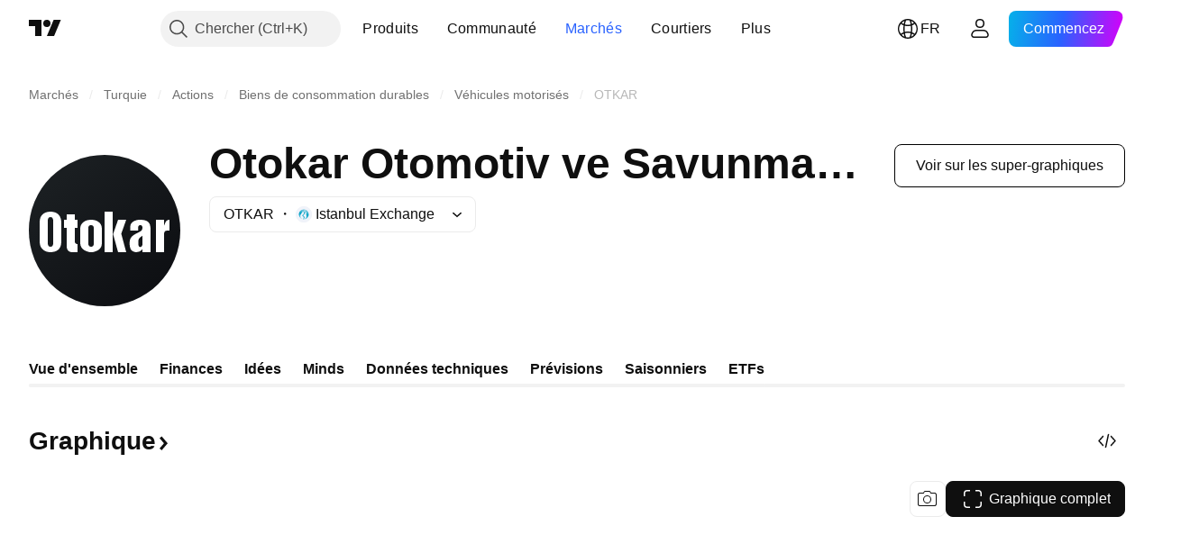

--- FILE ---
content_type: text/html; charset=utf-8
request_url: https://fr.tradingview.com/symbols/BIST-OTKAR/?solution=43000699502
body_size: 64369
content:

<!DOCTYPE html>
<html lang="fr" dir="ltr" class="is-not-authenticated is-not-pro  theme-light"
 data-theme="light">
<head><meta charset="utf-8" />
<meta name="viewport" content="width=device-width, initial-scale=1.0, maximum-scale=1.0, minimum-scale=1.0, user-scalable=no">	<script nonce="J0sO3vwsu3PAzHWzHUCw3Q==">window.initData = {};</script><title>OTKAR Prix de l&#39;action et Graphique - BIST:OTKAR — TradingView</title>
<!-- { block promo_footer_css_bundle } -->
		<!-- { render_css_bundle('promo_footer') } -->
		<link crossorigin="anonymous" href="https://static.tradingview.com/static/bundles/20048.9e97f4d03bf34afa8a33.css" rel="stylesheet" type="text/css"/>
	<!-- { endblock promo_footer_css_bundle } -->

	<!-- { block personal_css_bundle } -->

			<!-- render_css_bundle('category_base') -->
			<!-- render_css_bundle('category') -->

			<link crossorigin="anonymous" href="https://static.tradingview.com/static/bundles/31697.bd4a617f902d8e4336d7.css" rel="stylesheet" type="text/css"/>
<link crossorigin="anonymous" href="https://static.tradingview.com/static/bundles/86280.1ee43ed7cda5d814dba7.css" rel="stylesheet" type="text/css"/>
<link crossorigin="anonymous" href="https://static.tradingview.com/static/bundles/58882.2243f526973e835a8777.css" rel="stylesheet" type="text/css"/>
<link crossorigin="anonymous" href="https://static.tradingview.com/static/bundles/26628.ffebbd5b14e162a70fac.css" rel="stylesheet" type="text/css"/>
<link crossorigin="anonymous" href="https://static.tradingview.com/static/bundles/55011.df517de208b59f042c3b.css" rel="stylesheet" type="text/css"/>
<link crossorigin="anonymous" href="https://static.tradingview.com/static/bundles/29573.146c7925be9f43c9c767.css" rel="stylesheet" type="text/css"/>
<link crossorigin="anonymous" href="https://static.tradingview.com/static/bundles/78335.0e277b504c24d73f6420.css" rel="stylesheet" type="text/css"/>
<link crossorigin="anonymous" href="https://static.tradingview.com/static/bundles/15984.bb4e309d13e8ea654e19.css" rel="stylesheet" type="text/css"/>
<link crossorigin="anonymous" href="https://static.tradingview.com/static/bundles/94891.72594d7096e07bd415b3.css" rel="stylesheet" type="text/css"/>
<link crossorigin="anonymous" href="https://static.tradingview.com/static/bundles/35009.c8a32e4a427c0c57131c.css" rel="stylesheet" type="text/css"/>
<link crossorigin="anonymous" href="https://static.tradingview.com/static/bundles/50876.515b38c2fad56295e0d7.css" rel="stylesheet" type="text/css"/>
<link crossorigin="anonymous" href="https://static.tradingview.com/static/bundles/64586.2a0b835c9459f5e8f334.css" rel="stylesheet" type="text/css"/>
<link crossorigin="anonymous" href="https://static.tradingview.com/static/bundles/59078.053cede951b9d64dea44.css" rel="stylesheet" type="text/css"/>
<link crossorigin="anonymous" href="https://static.tradingview.com/static/bundles/46770.8c6373aa92664b86de9e.css" rel="stylesheet" type="text/css"/>
<link crossorigin="anonymous" href="https://static.tradingview.com/static/bundles/34489.a33c76f5549cc7102e61.css" rel="stylesheet" type="text/css"/>
<link crossorigin="anonymous" href="https://static.tradingview.com/static/bundles/95433.1f12e32e6d4c4b83fe10.css" rel="stylesheet" type="text/css"/>
<link crossorigin="anonymous" href="https://static.tradingview.com/static/bundles/65774.e29096bd778450adbd58.css" rel="stylesheet" type="text/css"/>
<link crossorigin="anonymous" href="https://static.tradingview.com/static/bundles/5847.cec6b9b458e103483d37.css" rel="stylesheet" type="text/css"/>
<link crossorigin="anonymous" href="https://static.tradingview.com/static/bundles/63171.140a08c3b11237f684ec.css" rel="stylesheet" type="text/css"/>
<link crossorigin="anonymous" href="https://static.tradingview.com/static/bundles/90597.107a5119cb434782de9c.css" rel="stylesheet" type="text/css"/>
<link crossorigin="anonymous" href="https://static.tradingview.com/static/bundles/8027.e327cbba0f29cbb2b13c.css" rel="stylesheet" type="text/css"/>
<link crossorigin="anonymous" href="https://static.tradingview.com/static/bundles/17759.dac4399ff7b622040d1f.css" rel="stylesheet" type="text/css"/>
<link crossorigin="anonymous" href="https://static.tradingview.com/static/bundles/16936.ef55e26861bc0752832a.css" rel="stylesheet" type="text/css"/>
<link crossorigin="anonymous" href="https://static.tradingview.com/static/bundles/94539.94f6a1fbb5da7c5493e0.css" rel="stylesheet" type="text/css"/>
<link crossorigin="anonymous" href="https://static.tradingview.com/static/bundles/71023.315f3608c37220ec0061.css" rel="stylesheet" type="text/css"/>
			<link crossorigin="anonymous" href="https://static.tradingview.com/static/bundles/53054.0b382ed55589e98e3418.css" rel="stylesheet" type="text/css"/>
<link crossorigin="anonymous" href="https://static.tradingview.com/static/bundles/14731.2020d73e26d49ab4f152.css" rel="stylesheet" type="text/css"/>
<link crossorigin="anonymous" href="https://static.tradingview.com/static/bundles/30862.362fa6a7ab1f3e3b06c4.css" rel="stylesheet" type="text/css"/>
<link crossorigin="anonymous" href="https://static.tradingview.com/static/bundles/50454.49e2c06e42819c25d1f5.css" rel="stylesheet" type="text/css"/>
<link crossorigin="anonymous" href="https://static.tradingview.com/static/bundles/19670.c32eeb1152afcd97b12e.css" rel="stylesheet" type="text/css"/>
<link crossorigin="anonymous" href="https://static.tradingview.com/static/bundles/83682.d120eb695fc77759bee7.css" rel="stylesheet" type="text/css"/>
<link crossorigin="anonymous" href="https://static.tradingview.com/static/bundles/56457.fddc8d070d80c834486e.css" rel="stylesheet" type="text/css"/>
<link crossorigin="anonymous" href="https://static.tradingview.com/static/bundles/37549.893e8493ede47fdc9e97.css" rel="stylesheet" type="text/css"/>
<link crossorigin="anonymous" href="https://static.tradingview.com/static/bundles/58583.d28d32a9cf4c8b2ae874.css" rel="stylesheet" type="text/css"/>
<link crossorigin="anonymous" href="https://static.tradingview.com/static/bundles/84810.76b53d849e04d07888c5.css" rel="stylesheet" type="text/css"/>
<link crossorigin="anonymous" href="https://static.tradingview.com/static/bundles/86635.e52e20403800cce198b0.css" rel="stylesheet" type="text/css"/>
<link crossorigin="anonymous" href="https://static.tradingview.com/static/bundles/82536.52bf22cf20129e43d305.css" rel="stylesheet" type="text/css"/>
<link crossorigin="anonymous" href="https://static.tradingview.com/static/bundles/47657.fd9c7fdf81b96fb22c7d.css" rel="stylesheet" type="text/css"/>
<link crossorigin="anonymous" href="https://static.tradingview.com/static/bundles/97831.a7ba3837ba76c6e1137e.css" rel="stylesheet" type="text/css"/>
<link crossorigin="anonymous" href="https://static.tradingview.com/static/bundles/51022.f67cbde3d3ae77b51bc3.css" rel="stylesheet" type="text/css"/>
<link crossorigin="anonymous" href="https://static.tradingview.com/static/bundles/63474.7eaf449b9b8dc1231c6f.css" rel="stylesheet" type="text/css"/>
<link crossorigin="anonymous" href="https://static.tradingview.com/static/bundles/13644.62c62b9357725600bfe8.css" rel="stylesheet" type="text/css"/>
<link crossorigin="anonymous" href="https://static.tradingview.com/static/bundles/7715.763f13567f3804bdb577.css" rel="stylesheet" type="text/css"/>
<link crossorigin="anonymous" href="https://static.tradingview.com/static/bundles/15766.98fb7f7ed0540f23a565.css" rel="stylesheet" type="text/css"/>

			<!-- categories/base additional_css_bundles -->
				<!-- render_css_bundle(symbol_category_page_tab_overview) -->
				<link crossorigin="anonymous" href="https://static.tradingview.com/static/bundles/1283.a8e87c60a250a6212b03.css" rel="stylesheet" type="text/css"/>
<link crossorigin="anonymous" href="https://static.tradingview.com/static/bundles/41881.12891bfbb287744d3a89.css" rel="stylesheet" type="text/css"/>
<link crossorigin="anonymous" href="https://static.tradingview.com/static/bundles/59648.4dd8f716b361ea76fac9.css" rel="stylesheet" type="text/css"/>
<link crossorigin="anonymous" href="https://static.tradingview.com/static/bundles/99408.a1a91e4e3b8d4d56af6a.css" rel="stylesheet" type="text/css"/>
<link crossorigin="anonymous" href="https://static.tradingview.com/static/bundles/91478.08865a24cd22e705a127.css" rel="stylesheet" type="text/css"/>
<link crossorigin="anonymous" href="https://static.tradingview.com/static/bundles/10727.89b41c884d5213432809.css" rel="stylesheet" type="text/css"/>
<link crossorigin="anonymous" href="https://static.tradingview.com/static/bundles/53924.e664998b1025f8944a19.css" rel="stylesheet" type="text/css"/>
<link crossorigin="anonymous" href="https://static.tradingview.com/static/bundles/6563.b5acda22a891bd0b8b78.css" rel="stylesheet" type="text/css"/>
<link crossorigin="anonymous" href="https://static.tradingview.com/static/bundles/17353.86c68c4067216e42a0f1.css" rel="stylesheet" type="text/css"/>
<link crossorigin="anonymous" href="https://static.tradingview.com/static/bundles/20934.b37eaf239cea1a4a4b98.css" rel="stylesheet" type="text/css"/>
<link crossorigin="anonymous" href="https://static.tradingview.com/static/bundles/66029.ce7b2959f31f83034b45.css" rel="stylesheet" type="text/css"/>
<link crossorigin="anonymous" href="https://static.tradingview.com/static/bundles/69295.2fb5f6f3eb739c16078d.css" rel="stylesheet" type="text/css"/>
<link crossorigin="anonymous" href="https://static.tradingview.com/static/bundles/84794.b78aa0f889805782a114.css" rel="stylesheet" type="text/css"/>
<link crossorigin="anonymous" href="https://static.tradingview.com/static/bundles/52350.bb7416e25ce047652be6.css" rel="stylesheet" type="text/css"/>
<link crossorigin="anonymous" href="https://static.tradingview.com/static/bundles/97677.2ad4e54f72ca1dbe5a12.css" rel="stylesheet" type="text/css"/>
<link crossorigin="anonymous" href="https://static.tradingview.com/static/bundles/99397.83eca2c4704f4649b7a3.css" rel="stylesheet" type="text/css"/>
<link crossorigin="anonymous" href="https://static.tradingview.com/static/bundles/45492.249d27fbf7cfdf5dfd83.css" rel="stylesheet" type="text/css"/>
<link crossorigin="anonymous" href="https://static.tradingview.com/static/bundles/20693.a2b02fc165a1c32d442e.css" rel="stylesheet" type="text/css"/>
<link crossorigin="anonymous" href="https://static.tradingview.com/static/bundles/55469.24a50d99637b4e3bf9e7.css" rel="stylesheet" type="text/css"/>
<link crossorigin="anonymous" href="https://static.tradingview.com/static/bundles/70145.f1db42b7b1545ca43c36.css" rel="stylesheet" type="text/css"/>
<link crossorigin="anonymous" href="https://static.tradingview.com/static/bundles/96621.0655ac40c6882bf9e438.css" rel="stylesheet" type="text/css"/>
<link crossorigin="anonymous" href="https://static.tradingview.com/static/bundles/87950.d982930faa25ed8f82f1.css" rel="stylesheet" type="text/css"/>
<link crossorigin="anonymous" href="https://static.tradingview.com/static/bundles/20014.906b5d47d47e4a2fad7b.css" rel="stylesheet" type="text/css"/>
<link crossorigin="anonymous" href="https://static.tradingview.com/static/bundles/87803.e4278572b0bf692aa0f4.css" rel="stylesheet" type="text/css"/>
<link crossorigin="anonymous" href="https://static.tradingview.com/static/bundles/98805.b64b2b46fcec64bff38d.css" rel="stylesheet" type="text/css"/>
<link crossorigin="anonymous" href="https://static.tradingview.com/static/bundles/83999.92ae48f5bfa9f22708e1.css" rel="stylesheet" type="text/css"/>
<link crossorigin="anonymous" href="https://static.tradingview.com/static/bundles/72578.f8f03e09b6c9491b680b.css" rel="stylesheet" type="text/css"/>
<link crossorigin="anonymous" href="https://static.tradingview.com/static/bundles/35387.9aaa50126d0c6d7ca110.css" rel="stylesheet" type="text/css"/>
<link crossorigin="anonymous" href="https://static.tradingview.com/static/bundles/84465.f5f264bb4298497c0f97.css" rel="stylesheet" type="text/css"/>
<link crossorigin="anonymous" href="https://static.tradingview.com/static/bundles/69070.78f7c9a7761d9f4a6f41.css" rel="stylesheet" type="text/css"/>
<link crossorigin="anonymous" href="https://static.tradingview.com/static/bundles/3430.7dd9df5592fa3bfd0827.css" rel="stylesheet" type="text/css"/>
<link crossorigin="anonymous" href="https://static.tradingview.com/static/bundles/30111.3a98d63a62949fc7e626.css" rel="stylesheet" type="text/css"/>
<link crossorigin="anonymous" href="https://static.tradingview.com/static/bundles/91977.5bb9da7bd883e9b7ffe0.css" rel="stylesheet" type="text/css"/>
<link crossorigin="anonymous" href="https://static.tradingview.com/static/bundles/79432.f8fd2683876492fac869.css" rel="stylesheet" type="text/css"/>
<link crossorigin="anonymous" href="https://static.tradingview.com/static/bundles/20860.1fdefde3fb78621d729a.css" rel="stylesheet" type="text/css"/>
<link crossorigin="anonymous" href="https://static.tradingview.com/static/bundles/81038.3cc14e082f5f4f4ea875.css" rel="stylesheet" type="text/css"/>
<link crossorigin="anonymous" href="https://static.tradingview.com/static/bundles/39828.84d89360ede6a350ded3.css" rel="stylesheet" type="text/css"/>
<link crossorigin="anonymous" href="https://static.tradingview.com/static/bundles/37737.e8c29c22063c80408cca.css" rel="stylesheet" type="text/css"/>
<link crossorigin="anonymous" href="https://static.tradingview.com/static/bundles/60950.538b44b2f92101ea939c.css" rel="stylesheet" type="text/css"/>
<link crossorigin="anonymous" href="https://static.tradingview.com/static/bundles/75745.fdc9454547343089f3c6.css" rel="stylesheet" type="text/css"/>
<link crossorigin="anonymous" href="https://static.tradingview.com/static/bundles/16589.1ae4e60f075fe195a03e.css" rel="stylesheet" type="text/css"/>
<link crossorigin="anonymous" href="https://static.tradingview.com/static/bundles/54393.c1d75d260a744bcb31f6.css" rel="stylesheet" type="text/css"/>
<link crossorigin="anonymous" href="https://static.tradingview.com/static/bundles/71497.54dd3a6396f77a36914a.css" rel="stylesheet" type="text/css"/>
<link crossorigin="anonymous" href="https://static.tradingview.com/static/bundles/82102.ab5c2b3cb921527e4170.css" rel="stylesheet" type="text/css"/>
<link crossorigin="anonymous" href="https://static.tradingview.com/static/bundles/95296.6154c4943032cbc1f19b.css" rel="stylesheet" type="text/css"/>
<link crossorigin="anonymous" href="https://static.tradingview.com/static/bundles/46932.4fbbc0eda1071fb9ab6a.css" rel="stylesheet" type="text/css"/>
<link crossorigin="anonymous" href="https://static.tradingview.com/static/bundles/4203.cffe27bde36e64bb9211.css" rel="stylesheet" type="text/css"/>
<link crossorigin="anonymous" href="https://static.tradingview.com/static/bundles/95710.b92b709c3f2198c9208e.css" rel="stylesheet" type="text/css"/>
<link crossorigin="anonymous" href="https://static.tradingview.com/static/bundles/20563.428bcd21a32935f387a6.css" rel="stylesheet" type="text/css"/>
<link crossorigin="anonymous" href="https://static.tradingview.com/static/bundles/78555.ffddeb442dc6f8a08434.css" rel="stylesheet" type="text/css"/>
<link crossorigin="anonymous" href="https://static.tradingview.com/static/bundles/43641.54958a015caba14cd2db.css" rel="stylesheet" type="text/css"/>
<link crossorigin="anonymous" href="https://static.tradingview.com/static/bundles/49129.c2aebabb8b716fe088bc.css" rel="stylesheet" type="text/css"/>
<link crossorigin="anonymous" href="https://static.tradingview.com/static/bundles/57295.6e4b238c48ae896d5904.css" rel="stylesheet" type="text/css"/>
<link crossorigin="anonymous" href="https://static.tradingview.com/static/bundles/11309.0702cc8b2c15b3b0fc80.css" rel="stylesheet" type="text/css"/>
<link crossorigin="anonymous" href="https://static.tradingview.com/static/bundles/21552.720acb408c0264375d61.css" rel="stylesheet" type="text/css"/>
<link crossorigin="anonymous" href="https://static.tradingview.com/static/bundles/76896.950ebe684b0ab9261cbc.css" rel="stylesheet" type="text/css"/>
<link crossorigin="anonymous" href="https://static.tradingview.com/static/bundles/12410.a2c5ef94acd1f7dbcec3.css" rel="stylesheet" type="text/css"/>
<link crossorigin="anonymous" href="https://static.tradingview.com/static/bundles/32956.3aa9b207910d1acfd2b4.css" rel="stylesheet" type="text/css"/>
<link crossorigin="anonymous" href="https://static.tradingview.com/static/bundles/79485.ca1f0de98bdf5fd6c1ad.css" rel="stylesheet" type="text/css"/>
<link crossorigin="anonymous" href="https://static.tradingview.com/static/bundles/60891.16e880c198687ed6e94f.css" rel="stylesheet" type="text/css"/>
<link crossorigin="anonymous" href="https://static.tradingview.com/static/bundles/76802.db3df9eaf27fef831994.css" rel="stylesheet" type="text/css"/>
<link crossorigin="anonymous" href="https://static.tradingview.com/static/bundles/69601.39232a45717797cd17f1.css" rel="stylesheet" type="text/css"/>
<link crossorigin="anonymous" href="https://static.tradingview.com/static/bundles/49720.856d0bdaa1bd714bb2e1.css" rel="stylesheet" type="text/css"/>
<link crossorigin="anonymous" href="https://static.tradingview.com/static/bundles/63968.01ed3de30b8417f393ff.css" rel="stylesheet" type="text/css"/>
<link crossorigin="anonymous" href="https://static.tradingview.com/static/bundles/11411.728ba55a5aaf81b429bd.css" rel="stylesheet" type="text/css"/>
<link crossorigin="anonymous" href="https://static.tradingview.com/static/bundles/40924.84938a3269245d00da8f.css" rel="stylesheet" type="text/css"/>
<link crossorigin="anonymous" href="https://static.tradingview.com/static/bundles/92950.2f538b63a0dae43a1498.css" rel="stylesheet" type="text/css"/>
<link crossorigin="anonymous" href="https://static.tradingview.com/static/bundles/50161.d9c445f671d01a5a353c.css" rel="stylesheet" type="text/css"/>
<link crossorigin="anonymous" href="https://static.tradingview.com/static/bundles/9122.7b9420b39ed805a86ca9.css" rel="stylesheet" type="text/css"/>
<link crossorigin="anonymous" href="https://static.tradingview.com/static/bundles/94395.0b88dc48ccd54f3d34b3.css" rel="stylesheet" type="text/css"/>
<link crossorigin="anonymous" href="https://static.tradingview.com/static/bundles/92376.6bcb6b23140a9c36984c.css" rel="stylesheet" type="text/css"/>
<link crossorigin="anonymous" href="https://static.tradingview.com/static/bundles/35161.12a53a8ea2d852d86d03.css" rel="stylesheet" type="text/css"/>
<link crossorigin="anonymous" href="https://static.tradingview.com/static/bundles/65781.bb37750083b3bd30bad0.css" rel="stylesheet" type="text/css"/>
<link crossorigin="anonymous" href="https://static.tradingview.com/static/bundles/2227.f40ae4ba01b0fd3e8701.css" rel="stylesheet" type="text/css"/>
<link crossorigin="anonymous" href="https://static.tradingview.com/static/bundles/85234.f1536b773c2b7b9e3700.css" rel="stylesheet" type="text/css"/>
<link crossorigin="anonymous" href="https://static.tradingview.com/static/bundles/55116.63163c9cbb7c75e4d9e2.css" rel="stylesheet" type="text/css"/>
<link crossorigin="anonymous" href="https://static.tradingview.com/static/bundles/91723.6cef04f430874ea6ab4d.css" rel="stylesheet" type="text/css"/>
<link crossorigin="anonymous" href="https://static.tradingview.com/static/bundles/90610.d0ba0016a2225fb3ab18.css" rel="stylesheet" type="text/css"/>
<link crossorigin="anonymous" href="https://static.tradingview.com/static/bundles/55149.c715ab0a81794a4ab238.css" rel="stylesheet" type="text/css"/>
<link crossorigin="anonymous" href="https://static.tradingview.com/static/bundles/94619.522f9b5d0c664f79a114.css" rel="stylesheet" type="text/css"/>
<link crossorigin="anonymous" href="https://static.tradingview.com/static/bundles/41092.3aa2a1abf28b4b3199b4.css" rel="stylesheet" type="text/css"/>
<link crossorigin="anonymous" href="https://static.tradingview.com/static/bundles/37482.6c86b125fa235d8fc3f3.css" rel="stylesheet" type="text/css"/>
<link crossorigin="anonymous" href="https://static.tradingview.com/static/bundles/48769.79b155bcc8f2cb68537a.css" rel="stylesheet" type="text/css"/>
<link crossorigin="anonymous" href="https://static.tradingview.com/static/bundles/70126.7b889ac60118467f01a4.css" rel="stylesheet" type="text/css"/>
<link crossorigin="anonymous" href="https://static.tradingview.com/static/bundles/94025.508d654834f0d41098de.css" rel="stylesheet" type="text/css"/>
<link crossorigin="anonymous" href="https://static.tradingview.com/static/bundles/73795.9365804960af44fe407d.css" rel="stylesheet" type="text/css"/>
<link crossorigin="anonymous" href="https://static.tradingview.com/static/bundles/60739.42e754e3ecde00ca7d21.css" rel="stylesheet" type="text/css"/>
<link crossorigin="anonymous" href="https://static.tradingview.com/static/bundles/42770.1901624855aa8d392e99.css" rel="stylesheet" type="text/css"/>
<link crossorigin="anonymous" href="https://static.tradingview.com/static/bundles/7646.df02f6d4d135b84d695e.css" rel="stylesheet" type="text/css"/>
<link crossorigin="anonymous" href="https://static.tradingview.com/static/bundles/27709.c60c750d4761456949bf.css" rel="stylesheet" type="text/css"/>
<link crossorigin="anonymous" href="https://static.tradingview.com/static/bundles/54045.e50e1d19c7ff11224c77.css" rel="stylesheet" type="text/css"/>
<link crossorigin="anonymous" href="https://static.tradingview.com/static/bundles/55018.dfac20425a447c1e6a26.css" rel="stylesheet" type="text/css"/>
<link crossorigin="anonymous" href="https://static.tradingview.com/static/bundles/44441.732e218dde7e9b08e8af.css" rel="stylesheet" type="text/css"/>
<link crossorigin="anonymous" href="https://static.tradingview.com/static/bundles/18026.60b9373193945f103fcd.css" rel="stylesheet" type="text/css"/>
<link crossorigin="anonymous" href="https://static.tradingview.com/static/bundles/58829.5807bc9fc48e4dbead4c.css" rel="stylesheet" type="text/css"/>
<link crossorigin="anonymous" href="https://static.tradingview.com/static/bundles/63294.8df368832bdb07890c87.css" rel="stylesheet" type="text/css"/>
<link crossorigin="anonymous" href="https://static.tradingview.com/static/bundles/43048.721c031d9a346e88b418.css" rel="stylesheet" type="text/css"/>
<link crossorigin="anonymous" href="https://static.tradingview.com/static/bundles/51193.a4327724a65baca15d5d.css" rel="stylesheet" type="text/css"/>
<link crossorigin="anonymous" href="https://static.tradingview.com/static/bundles/52756.9a83036ecdca8adc3a71.css" rel="stylesheet" type="text/css"/>
			<!-- / categories/base additional_css_bundles -->

	<!-- { endblock personal_css_bundle } -->

	<!-- { block extra_styles } -->
	<!-- { endblock extra_styles } --><script nonce="J0sO3vwsu3PAzHWzHUCw3Q==">
	window.locale = 'fr';
	window.language = 'fr';
</script>
	<!-- { block promo_footer_js_bundle } -->
		<!-- { render_js_bundle('promo_footer') } -->
		<link crossorigin="anonymous" href="https://static.tradingview.com/static/bundles/fr.76221.0162007955a4b0338d0f.js" rel="preload" as="script"/>
<link crossorigin="anonymous" href="https://static.tradingview.com/static/bundles/97619.8516756908bf377baa30.js" rel="preload" as="script"/>
<link crossorigin="anonymous" href="https://static.tradingview.com/static/bundles/promo_footer.26f30821f5e105110932.js" rel="preload" as="script"/><script crossorigin="anonymous" src="https://static.tradingview.com/static/bundles/fr.76221.0162007955a4b0338d0f.js" defer></script>
<script crossorigin="anonymous" src="https://static.tradingview.com/static/bundles/97619.8516756908bf377baa30.js" defer></script>
<script crossorigin="anonymous" src="https://static.tradingview.com/static/bundles/promo_footer.26f30821f5e105110932.js" defer></script>
	<!-- { endblock promo_footer_js_bundle } -->

	<!-- { block personal_js_bundle } -->
<!-- render_js_bundle('category_base') -->
			<!-- render_js_bundle('category') -->

			<link crossorigin="anonymous" href="https://static.tradingview.com/static/bundles/runtime.11c80922ccc2be0b84d5.js" rel="preload" as="script"/>
<link crossorigin="anonymous" href="https://static.tradingview.com/static/bundles/fr.66782.4e3ae00c7c2570bc22d4.js" rel="preload" as="script"/>
<link crossorigin="anonymous" href="https://static.tradingview.com/static/bundles/32227.d826c45d2d27f2ff4314.js" rel="preload" as="script"/>
<link crossorigin="anonymous" href="https://static.tradingview.com/static/bundles/84434.120d06989366c97d852e.js" rel="preload" as="script"/>
<link crossorigin="anonymous" href="https://static.tradingview.com/static/bundles/80055.6a11fe5d21de74f489b6.js" rel="preload" as="script"/>
<link crossorigin="anonymous" href="https://static.tradingview.com/static/bundles/49739.c1a4302db47fd66a1fac.js" rel="preload" as="script"/>
<link crossorigin="anonymous" href="https://static.tradingview.com/static/bundles/7671.888478ea61d3ea4d194e.js" rel="preload" as="script"/>
<link crossorigin="anonymous" href="https://static.tradingview.com/static/bundles/22023.8bf934166b03fcac2a04.js" rel="preload" as="script"/>
<link crossorigin="anonymous" href="https://static.tradingview.com/static/bundles/2373.8aa2094f33fffe42e7b4.js" rel="preload" as="script"/>
<link crossorigin="anonymous" href="https://static.tradingview.com/static/bundles/85111.6485aa67e5280c2c102c.js" rel="preload" as="script"/>
<link crossorigin="anonymous" href="https://static.tradingview.com/static/bundles/85847.99e5d4731efae1e6aa2c.js" rel="preload" as="script"/>
<link crossorigin="anonymous" href="https://static.tradingview.com/static/bundles/93243.72bbd3ae494f88732af5.js" rel="preload" as="script"/>
<link crossorigin="anonymous" href="https://static.tradingview.com/static/bundles/49021.a1fa33824828ebfd7a90.js" rel="preload" as="script"/>
<link crossorigin="anonymous" href="https://static.tradingview.com/static/bundles/84795.bfb01c455b125bab9f33.js" rel="preload" as="script"/>
<link crossorigin="anonymous" href="https://static.tradingview.com/static/bundles/37009.21c60816646567e2b748.js" rel="preload" as="script"/>
<link crossorigin="anonymous" href="https://static.tradingview.com/static/bundles/13784.2a67839719212b9980e5.js" rel="preload" as="script"/>
<link crossorigin="anonymous" href="https://static.tradingview.com/static/bundles/91834.5e1f786c980b951b1fd4.js" rel="preload" as="script"/>
<link crossorigin="anonymous" href="https://static.tradingview.com/static/bundles/46105.cd4fd0a1396f8d951376.js" rel="preload" as="script"/>
<link crossorigin="anonymous" href="https://static.tradingview.com/static/bundles/89282.e21e322ac74a5b73e8af.js" rel="preload" as="script"/>
<link crossorigin="anonymous" href="https://static.tradingview.com/static/bundles/category_base.d72d4f657e365db35a52.js" rel="preload" as="script"/><script crossorigin="anonymous" src="https://static.tradingview.com/static/bundles/runtime.11c80922ccc2be0b84d5.js" defer></script>
<script crossorigin="anonymous" src="https://static.tradingview.com/static/bundles/fr.66782.4e3ae00c7c2570bc22d4.js" defer></script>
<script crossorigin="anonymous" src="https://static.tradingview.com/static/bundles/32227.d826c45d2d27f2ff4314.js" defer></script>
<script crossorigin="anonymous" src="https://static.tradingview.com/static/bundles/84434.120d06989366c97d852e.js" defer></script>
<script crossorigin="anonymous" src="https://static.tradingview.com/static/bundles/80055.6a11fe5d21de74f489b6.js" defer></script>
<script crossorigin="anonymous" src="https://static.tradingview.com/static/bundles/49739.c1a4302db47fd66a1fac.js" defer></script>
<script crossorigin="anonymous" src="https://static.tradingview.com/static/bundles/7671.888478ea61d3ea4d194e.js" defer></script>
<script crossorigin="anonymous" src="https://static.tradingview.com/static/bundles/22023.8bf934166b03fcac2a04.js" defer></script>
<script crossorigin="anonymous" src="https://static.tradingview.com/static/bundles/2373.8aa2094f33fffe42e7b4.js" defer></script>
<script crossorigin="anonymous" src="https://static.tradingview.com/static/bundles/85111.6485aa67e5280c2c102c.js" defer></script>
<script crossorigin="anonymous" src="https://static.tradingview.com/static/bundles/85847.99e5d4731efae1e6aa2c.js" defer></script>
<script crossorigin="anonymous" src="https://static.tradingview.com/static/bundles/93243.72bbd3ae494f88732af5.js" defer></script>
<script crossorigin="anonymous" src="https://static.tradingview.com/static/bundles/49021.a1fa33824828ebfd7a90.js" defer></script>
<script crossorigin="anonymous" src="https://static.tradingview.com/static/bundles/84795.bfb01c455b125bab9f33.js" defer></script>
<script crossorigin="anonymous" src="https://static.tradingview.com/static/bundles/37009.21c60816646567e2b748.js" defer></script>
<script crossorigin="anonymous" src="https://static.tradingview.com/static/bundles/13784.2a67839719212b9980e5.js" defer></script>
<script crossorigin="anonymous" src="https://static.tradingview.com/static/bundles/91834.5e1f786c980b951b1fd4.js" defer></script>
<script crossorigin="anonymous" src="https://static.tradingview.com/static/bundles/46105.cd4fd0a1396f8d951376.js" defer></script>
<script crossorigin="anonymous" src="https://static.tradingview.com/static/bundles/89282.e21e322ac74a5b73e8af.js" defer></script>
<script crossorigin="anonymous" src="https://static.tradingview.com/static/bundles/category_base.d72d4f657e365db35a52.js" defer></script>
			<link crossorigin="anonymous" href="https://static.tradingview.com/static/bundles/fr.8551.cfc0dfc20592bed05dea.js" rel="preload" as="script"/>
<link crossorigin="anonymous" href="https://static.tradingview.com/static/bundles/25977.1ca0e0e11ed027ab1369.js" rel="preload" as="script"/>
<link crossorigin="anonymous" href="https://static.tradingview.com/static/bundles/18168.faae7cb7d8840caf14b8.js" rel="preload" as="script"/>
<link crossorigin="anonymous" href="https://static.tradingview.com/static/bundles/4570.7df04ff726ec9de10a0f.js" rel="preload" as="script"/>
<link crossorigin="anonymous" href="https://static.tradingview.com/static/bundles/24377.3bc2e021db733b51d5d1.js" rel="preload" as="script"/>
<link crossorigin="anonymous" href="https://static.tradingview.com/static/bundles/83160.5c8a32fe4edea68cecbd.js" rel="preload" as="script"/>
<link crossorigin="anonymous" href="https://static.tradingview.com/static/bundles/31136.3223e90a72af3d7a1a6a.js" rel="preload" as="script"/>
<link crossorigin="anonymous" href="https://static.tradingview.com/static/bundles/8721.9b0f32f0e7525003e53d.js" rel="preload" as="script"/>
<link crossorigin="anonymous" href="https://static.tradingview.com/static/bundles/77348.df77ed47b24373254ca2.js" rel="preload" as="script"/>
<link crossorigin="anonymous" href="https://static.tradingview.com/static/bundles/81635.59e71ea5a36e264f3da8.js" rel="preload" as="script"/>
<link crossorigin="anonymous" href="https://static.tradingview.com/static/bundles/54688.220bfe139bb9444431bc.js" rel="preload" as="script"/>
<link crossorigin="anonymous" href="https://static.tradingview.com/static/bundles/2094.c2c243f51f3ff6b00135.js" rel="preload" as="script"/>
<link crossorigin="anonymous" href="https://static.tradingview.com/static/bundles/70772.6bff84658029df8989c3.js" rel="preload" as="script"/>
<link crossorigin="anonymous" href="https://static.tradingview.com/static/bundles/category.d06a01aebd2c9c138069.js" rel="preload" as="script"/><script crossorigin="anonymous" src="https://static.tradingview.com/static/bundles/fr.8551.cfc0dfc20592bed05dea.js" defer></script>
<script crossorigin="anonymous" src="https://static.tradingview.com/static/bundles/25977.1ca0e0e11ed027ab1369.js" defer></script>
<script crossorigin="anonymous" src="https://static.tradingview.com/static/bundles/18168.faae7cb7d8840caf14b8.js" defer></script>
<script crossorigin="anonymous" src="https://static.tradingview.com/static/bundles/4570.7df04ff726ec9de10a0f.js" defer></script>
<script crossorigin="anonymous" src="https://static.tradingview.com/static/bundles/24377.3bc2e021db733b51d5d1.js" defer></script>
<script crossorigin="anonymous" src="https://static.tradingview.com/static/bundles/83160.5c8a32fe4edea68cecbd.js" defer></script>
<script crossorigin="anonymous" src="https://static.tradingview.com/static/bundles/31136.3223e90a72af3d7a1a6a.js" defer></script>
<script crossorigin="anonymous" src="https://static.tradingview.com/static/bundles/8721.9b0f32f0e7525003e53d.js" defer></script>
<script crossorigin="anonymous" src="https://static.tradingview.com/static/bundles/77348.df77ed47b24373254ca2.js" defer></script>
<script crossorigin="anonymous" src="https://static.tradingview.com/static/bundles/81635.59e71ea5a36e264f3da8.js" defer></script>
<script crossorigin="anonymous" src="https://static.tradingview.com/static/bundles/54688.220bfe139bb9444431bc.js" defer></script>
<script crossorigin="anonymous" src="https://static.tradingview.com/static/bundles/2094.c2c243f51f3ff6b00135.js" defer></script>
<script crossorigin="anonymous" src="https://static.tradingview.com/static/bundles/70772.6bff84658029df8989c3.js" defer></script>
<script crossorigin="anonymous" src="https://static.tradingview.com/static/bundles/category.d06a01aebd2c9c138069.js" defer></script>	<!-- { endblock personal_js_bundle } -->

	<!-- { block additional_js_bundle } -->
<!-- categories/base additional_js_bundles -->				<!-- render_js_bundle(symbol_category_page_tab_overview) -->
				<link crossorigin="anonymous" href="https://static.tradingview.com/static/bundles/fr.7111.8c09470f1a1c2538d3df.js" rel="preload" as="script"/>
<link crossorigin="anonymous" href="https://static.tradingview.com/static/bundles/fr.46934.733df608e0e808fba8cd.js" rel="preload" as="script"/>
<link crossorigin="anonymous" href="https://static.tradingview.com/static/bundles/11468.4220aecc88b7da8c0d8e.js" rel="preload" as="script"/>
<link crossorigin="anonymous" href="https://static.tradingview.com/static/bundles/74570.059667b7111564e3477d.js" rel="preload" as="script"/>
<link crossorigin="anonymous" href="https://static.tradingview.com/static/bundles/81478.67cdfb7d729bf79fd8fe.js" rel="preload" as="script"/>
<link crossorigin="anonymous" href="https://static.tradingview.com/static/bundles/41494.9db2c5703e0766308151.js" rel="preload" as="script"/>
<link crossorigin="anonymous" href="https://static.tradingview.com/static/bundles/77978.103bc2044fea9c21a46e.js" rel="preload" as="script"/>
<link crossorigin="anonymous" href="https://static.tradingview.com/static/bundles/15418.df46b0b8a3191a7b5773.js" rel="preload" as="script"/>
<link crossorigin="anonymous" href="https://static.tradingview.com/static/bundles/15350.fa582d3d994807623a2e.js" rel="preload" as="script"/>
<link crossorigin="anonymous" href="https://static.tradingview.com/static/bundles/93647.8ea8e09b5fd82f31f0ce.js" rel="preload" as="script"/>
<link crossorigin="anonymous" href="https://static.tradingview.com/static/bundles/64555.53e3187c1bdb721a8ca8.js" rel="preload" as="script"/>
<link crossorigin="anonymous" href="https://static.tradingview.com/static/bundles/44325.983cf1dac0deb8c7fb26.js" rel="preload" as="script"/>
<link crossorigin="anonymous" href="https://static.tradingview.com/static/bundles/27897.d85431d20112f3b7e0da.js" rel="preload" as="script"/>
<link crossorigin="anonymous" href="https://static.tradingview.com/static/bundles/37047.114468764c3079328e3b.js" rel="preload" as="script"/>
<link crossorigin="anonymous" href="https://static.tradingview.com/static/bundles/53127.d0fa734407b59e088bb4.js" rel="preload" as="script"/>
<link crossorigin="anonymous" href="https://static.tradingview.com/static/bundles/66144.62a3e08d9ceaf10e2ae8.js" rel="preload" as="script"/>
<link crossorigin="anonymous" href="https://static.tradingview.com/static/bundles/9264.1c4a91a4411ad611d112.js" rel="preload" as="script"/>
<link crossorigin="anonymous" href="https://static.tradingview.com/static/bundles/init-symbol-page-tab-overview.72ab5e57e73ad7dd32ff.js" rel="preload" as="script"/>
<link crossorigin="anonymous" href="https://static.tradingview.com/static/bundles/symbol_category_page_tab_overview.7948748a05990d673b35.js" rel="preload" as="script"/><script crossorigin="anonymous" src="https://static.tradingview.com/static/bundles/fr.7111.8c09470f1a1c2538d3df.js" defer></script>
<script crossorigin="anonymous" src="https://static.tradingview.com/static/bundles/fr.46934.733df608e0e808fba8cd.js" defer></script>
<script crossorigin="anonymous" src="https://static.tradingview.com/static/bundles/11468.4220aecc88b7da8c0d8e.js" defer></script>
<script crossorigin="anonymous" src="https://static.tradingview.com/static/bundles/74570.059667b7111564e3477d.js" defer></script>
<script crossorigin="anonymous" src="https://static.tradingview.com/static/bundles/81478.67cdfb7d729bf79fd8fe.js" defer></script>
<script crossorigin="anonymous" src="https://static.tradingview.com/static/bundles/41494.9db2c5703e0766308151.js" defer></script>
<script crossorigin="anonymous" src="https://static.tradingview.com/static/bundles/77978.103bc2044fea9c21a46e.js" defer></script>
<script crossorigin="anonymous" src="https://static.tradingview.com/static/bundles/15418.df46b0b8a3191a7b5773.js" defer></script>
<script crossorigin="anonymous" src="https://static.tradingview.com/static/bundles/15350.fa582d3d994807623a2e.js" defer></script>
<script crossorigin="anonymous" src="https://static.tradingview.com/static/bundles/93647.8ea8e09b5fd82f31f0ce.js" defer></script>
<script crossorigin="anonymous" src="https://static.tradingview.com/static/bundles/64555.53e3187c1bdb721a8ca8.js" defer></script>
<script crossorigin="anonymous" src="https://static.tradingview.com/static/bundles/44325.983cf1dac0deb8c7fb26.js" defer></script>
<script crossorigin="anonymous" src="https://static.tradingview.com/static/bundles/27897.d85431d20112f3b7e0da.js" defer></script>
<script crossorigin="anonymous" src="https://static.tradingview.com/static/bundles/37047.114468764c3079328e3b.js" defer></script>
<script crossorigin="anonymous" src="https://static.tradingview.com/static/bundles/53127.d0fa734407b59e088bb4.js" defer></script>
<script crossorigin="anonymous" src="https://static.tradingview.com/static/bundles/66144.62a3e08d9ceaf10e2ae8.js" defer></script>
<script crossorigin="anonymous" src="https://static.tradingview.com/static/bundles/9264.1c4a91a4411ad611d112.js" defer></script>
<script crossorigin="anonymous" src="https://static.tradingview.com/static/bundles/init-symbol-page-tab-overview.72ab5e57e73ad7dd32ff.js" defer></script>
<script crossorigin="anonymous" src="https://static.tradingview.com/static/bundles/symbol_category_page_tab_overview.7948748a05990d673b35.js" defer></script>
			<!-- / categories/base additional_js_bundles -->	<!-- { endblock additional_js_bundle } -->	<script nonce="J0sO3vwsu3PAzHWzHUCw3Q==">
		window.initData = window.initData || {};
		window.initData.theme = "light";
			(()=>{"use strict";const t=/(?:^|;)\s*theme=(dark|light)(?:;|$)|$/.exec(document.cookie)[1];t&&(document.documentElement.classList.toggle("theme-dark","dark"===t),document.documentElement.classList.toggle("theme-light","light"===t),document.documentElement.dataset.theme=t,window.initData=window.initData||{},window.initData.theme=t)})();
	</script>
	<script nonce="J0sO3vwsu3PAzHWzHUCw3Q==">
		(()=>{"use strict";"undefined"!=typeof window&&"undefined"!=typeof navigator&&/mac/i.test(navigator.platform)&&document.documentElement.classList.add("mac_os_system")})();
	</script>

	<script nonce="J0sO3vwsu3PAzHWzHUCw3Q==">var environment = "battle";
		window.WS_HOST_PING_REQUIRED = true;
		window.BUILD_TIME = "2025-11-07T12:11:24";
		window.WEBSOCKET_HOST = "data.tradingview.com";
		window.WEBSOCKET_PRO_HOST = "prodata.tradingview.com";
		window.WEBSOCKET_HOST_FOR_DEEP_BACKTESTING = "history-data.tradingview.com";
		window.WIDGET_HOST = "https://www.tradingview-widget.com";
		window.TradingView = window.TradingView || {};
	</script>

	<link rel="conversions-config" href="https://s3.tradingview.com/conversions_fr.json">

	<script nonce="J0sO3vwsu3PAzHWzHUCw3Q==">
		(()=>{"use strict";function e(e,t=!1){const{searchParams:n}=new URL(String(location));let s="true"===n.get("mobileapp_new"),o="true"===n.get("mobileapp");if(!t){const e=function(e){const t=e+"=",n=document.cookie.split(";");for(let e=0;e<n.length;e++){let s=n[e];for(;" "===s.charAt(0);)s=s.substring(1,s.length);if(0===s.indexOf(t))return s.substring(t.length,s.length)}return null}("tv_app")||"";s||=["android","android_nps"].includes(e),o||="ios"===e}return!("new"!==e&&"any"!==e||!s)||!("new"===e||!o)}const t=()=>{},n="~m~";class s{constructor(e,t={}){this.sessionid=null,this.connected=!1,this._timeout=null,this._base=e,this._options={timeout:t.timeout||2e4,connectionType:t.connectionType}}connect(){this._socket=new WebSocket(this._prepareUrl()),this._socket.onmessage=e=>{if("string"!=typeof e.data)throw new TypeError(`The WebSocket message should be a string. Recieved ${Object.prototype.toString.call(e.data)}`);this._onData(e.data)},this._socket.onclose=this._onClose.bind(this),this._socket.onerror=this._onError.bind(this)}send(e){this._socket&&this._socket.send(this._encode(e))}disconnect(){this._clearIdleTimeout(),this._socket&&(this._socket.onmessage=t,this._socket.onclose=t,this._socket.onerror=t,this._socket.close())}_clearIdleTimeout(){null!==this._timeout&&(clearTimeout(this._timeout),this._timeout=null)}_encode(e){let t,o="";const i=Array.isArray(e)?e:[e],c=i.length;for(let e=0;e<c;e++)t=null===i[e]||void 0===i[e]?"":s._stringify(i[e]),o+=n+t.length+n+t;return o}_decode(e){const t=[];let s,o;do{if(e.substring(0,3)!==n)return t;s="",o="";const i=(e=e.substring(3)).length;for(let t=0;t<i;t++){if(o=Number(e.substring(t,t+1)),Number(e.substring(t,t+1))!==o){e=e.substring(s.length+3),s=Number(s);break}s+=o}t.push(e.substring(0,s)),e=e.substring(s)}while(""!==e);return t}_onData(e){this._setTimeout();const t=this._decode(e),n=t.length;for(let e=0;e<n;e++)this._onMessage(t[e])}_setTimeout(){this._clearIdleTimeout(),this._timeout=setTimeout(this._onTimeout.bind(this),this._options.timeout)}_onTimeout(){this.disconnect(),this._onDisconnect({code:4e3,reason:"socket.io timeout",wasClean:!1})}_onMessage(e){this.sessionid?this._checkIfHeartbeat(e)?this._onHeartbeat(e.slice(3)):this._checkIfJson(e)?this._base.onMessage(JSON.parse(e.slice(3))):this._base.onMessage(e):(this.sessionid=e,this._onConnect())}_checkIfHeartbeat(e){return this._checkMessageType(e,"h")}_checkIfJson(e){return this._checkMessageType(e,"j")}_checkMessageType(e,t){return e.substring(0,3)==="~"+t+"~"}_onHeartbeat(e){this.send("~h~"+e)}_onConnect(){this.connected=!0,this._base.onConnect()}_onDisconnect(e){this._clear(),this._base.onDisconnect(e),this.sessionid=null}_clear(){this.connected=!1}_prepareUrl(){const t=i(this._base.host);if(t.pathname+="socket.io/websocket",t.protocol="wss:",t.searchParams.append("from",window.location.pathname.slice(1,50)),t.searchParams.append("date",window.BUILD_TIME||""),e("any")&&t.searchParams.append("client","mobile"),this._options.connectionType&&t.searchParams.append("type",this._options.connectionType),
window.WEBSOCKET_PARAMS_ANALYTICS){const{ws_page_uri:e,ws_ancestor_origin:n}=window.WEBSOCKET_PARAMS_ANALYTICS;e&&t.searchParams.append("page-uri",e),n&&t.searchParams.append("ancestor-origin",n)}return t.href}_onClose(e){this._clearIdleTimeout(),this._onDisconnect(e)}_onError(e){this._clearIdleTimeout(),this._clear(),this._base.emit("error",[e]),this.sessionid=null}static _stringify(e){return"[object Object]"===Object.prototype.toString.call(e)?"~j~"+JSON.stringify(e):String(e)}}class o{constructor(e,t){this.host=e,this._connecting=!1,this._events={},this.transport=this._getTransport(t)}isConnected(){return!!this.transport&&this.transport.connected}isConnecting(){return this._connecting}connect(){this.isConnected()||(this._connecting&&this.disconnect(),this._connecting=!0,this.transport.connect())}send(e){this.transport&&this.transport.connected&&this.transport.send(e)}disconnect(){this.transport&&this.transport.disconnect()}on(e,t){e in this._events||(this._events[e]=[]),this._events[e].push(t)}offAll(){this._events={}}onMessage(e){this.emit("message",[e])}emit(e,t=[]){if(e in this._events){const n=this._events[e].concat(),s=n.length;for(let e=0;e<s;e++)n[e].apply(this,t)}}onConnect(){this.clear(),this.emit("connect")}onDisconnect(e){this.emit("disconnect",[e])}clear(){this._connecting=!1}_getTransport(e){return new s(this,e)}}function i(e){const t=-1!==e.indexOf("/")?new URL(e):new URL("wss://"+e);if("wss:"!==t.protocol&&"https:"!==t.protocol)throw new Error("Invalid websocket base "+e);return t.pathname.endsWith("/")||(t.pathname+="/"),t.search="",t.username="",t.password="",t}const c="undefined"!=typeof window&&Number(window.TELEMETRY_WS_ERROR_LOGS_THRESHOLD)||0;class r{constructor(e,t={}){this._queueStack=[],this._logsQueue=[],this._telemetryObjectsQueue=[],this._reconnectCount=0,this._redirectCount=0,this._errorsCount=0,this._errorsInfoSent=!1,this._connectionStart=null,this._connectionEstablished=null,this._reconnectTimeout=null,this._onlineCancellationToken=null,this._isConnectionForbidden=!1,this._initialHost=t.initialHost||null,this._suggestedHost=e,this._proHost=t.proHost,this._reconnectHost=t.reconnectHost,this._noReconnectAfterTimeout=!0===t.noReconnectAfterTimeout,this._dataRequestTimeout=t.dataRequestTimeout,this._connectionType=t.connectionType,this._doConnect(),t.pingRequired&&-1===window.location.search.indexOf("noping")&&this._startPing()}connect(){this._tryConnect()}resetCounters(){this._reconnectCount=0,this._redirectCount=0}setLogger(e,t){this._logger=e,this._getLogHistory=t,this._flushLogs()}setTelemetry(e){this._telemetry=e,this._telemetry.reportSent.subscribe(this,this._onTelemetrySent),this._flushTelemetry()}onReconnect(e){this._onReconnect=e}isConnected(){return!!this._socket&&this._socket.isConnected()}isConnecting(){return!!this._socket&&this._socket.isConnecting()}on(e,t){return!!this._socket&&("connect"===e&&this._socket.isConnected()?t():"disconnect"===e?this._disconnectCallbacks.push(t):this._socket.on(e,t),!0)}getSessionId(){
return this._socket&&this._socket.transport?this._socket.transport.sessionid:null}send(e){return this.isConnected()?(this._socket.send(e),!0):(this._queueMessage(e),!1)}getConnectionEstablished(){return this._connectionEstablished}getHost(){const e=this._tryGetProHost();return null!==e?e:this._reconnectHost&&this._reconnectCount>3?this._reconnectHost:this._suggestedHost}getReconnectCount(){return this._reconnectCount}getRedirectCount(){return this._redirectCount}getConnectionStart(){return this._connectionStart}disconnect(){this._clearReconnectTimeout(),(this.isConnected()||this.isConnecting())&&(this._propagateDisconnect(),this._disconnectCallbacks=[],this._closeSocket())}forbidConnection(){this._isConnectionForbidden=!0,this.disconnect()}allowConnection(){this._isConnectionForbidden=!1,this.connect()}isMaxRedirects(){return this._redirectCount>=20}isMaxReconnects(){return this._reconnectCount>=20}getPingInfo(){return this._pingInfo||null}_tryGetProHost(){return window.TradingView&&window.TradingView.onChartPage&&"battle"===window.environment&&!this._redirectCount&&-1===window.location.href.indexOf("ws_host")?this._initialHost?this._initialHost:void 0!==window.user&&window.user.pro_plan?this._proHost||this._suggestedHost:null:null}_queueMessage(e){0===this._queueStack.length&&this._logMessage(0,"Socket is not connected. Queued a message"),this._queueStack.push(e)}_processMessageQueue(){0!==this._queueStack.length&&(this._logMessage(0,"Processing queued messages"),this._queueStack.forEach(this.send.bind(this)),this._logMessage(0,"Processed "+this._queueStack.length+" messages"),this._queueStack=[])}_onDisconnect(e){this._noReconnectAfterTimeout||null!==this._reconnectTimeout||(this._reconnectTimeout=setTimeout(this._tryReconnect.bind(this),5e3)),this._clearOnlineCancellationToken();let t="disconnect session:"+this.getSessionId();e&&(t+=", code:"+e.code+", reason:"+e.reason,1005===e.code&&this._sendTelemetry("websocket_code_1005")),this._logMessage(0,t),this._propagateDisconnect(e),this._closeSocket(),this._queueStack=[]}_closeSocket(){null!==this._socket&&(this._socket.offAll(),this._socket.disconnect(),this._socket=null)}_logMessage(e,t){const n={method:e,message:t};this._logger?this._flushLogMessage(n):(n.message=`[${(new Date).toISOString()}] ${n.message}`,this._logsQueue.push(n))}_flushLogMessage(e){switch(e.method){case 2:this._logger.logDebug(e.message);break;case 3:this._logger.logError(e.message);break;case 0:this._logger.logInfo(e.message);break;case 1:this._logger.logNormal(e.message)}}_flushLogs(){this._flushLogMessage({method:1,message:"messages from queue. Start."}),this._logsQueue.forEach((e=>{this._flushLogMessage(e)})),this._flushLogMessage({method:1,message:"messages from queue. End."}),this._logsQueue=[]}_sendTelemetry(e,t){const n={event:e,params:t};this._telemetry?this._flushTelemetryObject(n):this._telemetryObjectsQueue.push(n)}_flushTelemetryObject(e){this._telemetry.sendChartReport(e.event,e.params,!1)}_flushTelemetry(){this._telemetryObjectsQueue.forEach((e=>{this._flushTelemetryObject(e)})),
this._telemetryObjectsQueue=[]}_doConnect(){this._socket&&(this._socket.isConnected()||this._socket.isConnecting())||(this._clearOnlineCancellationToken(),this._host=this.getHost(),this._socket=new o(this._host,{timeout:this._dataRequestTimeout,connectionType:this._connectionType}),this._logMessage(0,"Connecting to "+this._host),this._bindEvents(),this._disconnectCallbacks=[],this._connectionStart=performance.now(),this._connectionEstablished=null,this._socket.connect(),performance.mark("SWSC",{detail:"Start WebSocket connection"}),this._socket.on("connect",(()=>{performance.mark("EWSC",{detail:"End WebSocket connection"}),performance.measure("WebSocket connection delay","SWSC","EWSC")})))}_propagateDisconnect(e){const t=this._disconnectCallbacks.length;for(let n=0;n<t;n++)this._disconnectCallbacks[n](e||{})}_bindEvents(){this._socket&&(this._socket.on("connect",(()=>{const e=this.getSessionId();if("string"==typeof e){const t=JSON.parse(e);if(t.redirect)return this._redirectCount+=1,this._suggestedHost=t.redirect,this.isMaxRedirects()&&this._sendTelemetry("redirect_bailout"),void this._redirect()}this._connectionEstablished=performance.now(),this._processMessageQueue(),this._logMessage(0,"connect session:"+e)})),this._socket.on("disconnect",this._onDisconnect.bind(this)),this._socket.on("close",this._onDisconnect.bind(this)),this._socket.on("error",(e=>{this._logMessage(0,new Date+" session:"+this.getSessionId()+" websocket error:"+JSON.stringify(e)),this._sendTelemetry("websocket_error"),this._errorsCount++,!this._errorsInfoSent&&this._errorsCount>=c&&(void 0!==this._lastConnectCallStack&&(this._sendTelemetry("websocket_error_connect_stack",{text:this._lastConnectCallStack}),delete this._lastConnectCallStack),void 0!==this._getLogHistory&&this._sendTelemetry("websocket_error_log",{text:this._getLogHistory(50).join("\n")}),this._errorsInfoSent=!0)})))}_redirect(){this.disconnect(),this._reconnectWhenOnline()}_tryReconnect(){this._tryConnect()&&(this._reconnectCount+=1)}_tryConnect(){return!this._isConnectionForbidden&&(this._clearReconnectTimeout(),this._lastConnectCallStack=new Error(`WebSocket connect stack. Is connected: ${this.isConnected()}.`).stack||"",!this.isConnected()&&(this.disconnect(),this._reconnectWhenOnline(),!0))}_clearOnlineCancellationToken(){this._onlineCancellationToken&&(this._onlineCancellationToken(),this._onlineCancellationToken=null)}_clearReconnectTimeout(){null!==this._reconnectTimeout&&(clearTimeout(this._reconnectTimeout),this._reconnectTimeout=null)}_reconnectWhenOnline(){if(navigator.onLine)return this._logMessage(0,"Network status: online - trying to connect"),this._doConnect(),void(this._onReconnect&&this._onReconnect());this._logMessage(0,"Network status: offline - wait until online"),this._onlineCancellationToken=function(e){let t=e;const n=()=>{window.removeEventListener("online",n),t&&t()};return window.addEventListener("online",n),()=>{t=null}}((()=>{this._logMessage(0,"Network status changed to online - trying to connect"),this._doConnect(),
this._onReconnect&&this._onReconnect()}))}_onTelemetrySent(e){"websocket_error"in e&&(this._errorsCount=0,this._errorsInfoSent=!1)}_startPing(){if(this._pingIntervalId)return;const e=i(this.getHost());e.pathname+="ping",e.protocol="https:";let t=0,n=0;const s=e=>{this._pingInfo=this._pingInfo||{max:0,min:1/0,avg:0};const s=(new Date).getTime()-e;s>this._pingInfo.max&&(this._pingInfo.max=s),s<this._pingInfo.min&&(this._pingInfo.min=s),t+=s,n++,this._pingInfo.avg=t/n,n>=10&&this._pingIntervalId&&(clearInterval(this._pingIntervalId),delete this._pingIntervalId)};this._pingIntervalId=setInterval((()=>{const t=(new Date).getTime(),n=new XMLHttpRequest;n.open("GET",e,!0),n.send(),n.onreadystatechange=()=>{n.readyState===XMLHttpRequest.DONE&&200===n.status&&s(t)}}),1e4)}}window.WSBackendConnection=new r(window.WEBSOCKET_HOST,{pingRequired:window.WS_HOST_PING_REQUIRED,proHost:window.WEBSOCKET_PRO_HOST,reconnectHost:window.WEBSOCKET_HOST_FOR_RECONNECT,initialHost:window.WEBSOCKET_INITIAL_HOST,connectionType:window.WEBSOCKET_CONNECTION_TYPE}),window.WSBackendConnectionCtor=r})();
	</script>

		<script nonce="J0sO3vwsu3PAzHWzHUCw3Q==">
			window.initData.url = "/symbols/BIST-OTKAR/";

window.initData.feed_meta = {};
window.initData.symbolInfo = {"source_logo_id":"source/BIST","is_corporate_bond":false,"is_spread":false,"country":"tr","base_currency_id":null,"financial_indicator_id":null,"currency_code":"TRY","base_currency":null,"exchange":"BIST","description":"Otokar Otomotiv ve Savunma Sanayi A.S.","has_ipo_data":null,"is_crypto":false,"is_etf":false,"type":"stock","currency_id":"TRY","country_code_fund":"TR","short_description":"Otokar Otomotiv ve Savunma Sanayi A.S.","isin_displayed":"TRAOTKAR91H3","root_description":null,"pro_symbol":"BIST:OTKAR","has_ipo_details_visible":null,"is_derived_data":false,"exchange_for_display":"BIST","language":"tr","underlying_symbol":null,"typespecs":["common"],"has_price_snapshot":true,"cryptoasset_id":null,"data_frequency":null,"source_logo_url":"https://s3-symbol-logo.tradingview.com/source/BIST.svg","resolved_symbol":"BIST:OTKAR","product":null,"timezone":"Europe/Istanbul","root":null,"currency":"TRY","flag":"tr","source2":{"country":"TR","description":"Istanbul Exchange","exchange-type":"exchange","id":"BIST","name":"Istanbul Exchange","url":"https://borsaistanbul.com"},"short_name":"OTKAR","primary_name":"BIST:OTKAR","provider_id":"ice","local_description":"OTOKAR OTOMOTİV VE SAVUNMA SANAYİ A.Ş.","exchange_info":null,"has_fundamentals":true,"is_dex_symbol":false};		</script>

	<script nonce="J0sO3vwsu3PAzHWzHUCw3Q==">var is_authenticated = false;
		var user = {"username":"Guest","following":"0","followers":"0","ignore_list":[],"available_offers":{"mobile_black_friday":{"available_for_anons":true,"can_be_skipped":false,"offer_type":"mobile_black_friday","start_timestamp":1763712000,"visibility_start_timestamp":1761120000,"expire_timestamp":1764403199,"eligible_offer_products":[{"platform":"apple","product_id":"com.tradingview.pro.annually","offer_id":"com.tradingview.pro.annually.bfcm.offer"},{"platform":"apple","product_id":"com.tradingview.pro.plus.annually","offer_id":"com.tradingview.pro.plus.annually.bfcm.offer"},{"platform":"apple","product_id":"com.tradingview.pro.premium.annually","offer_id":"com.tradingview.pro.premium.annually.bfcm.offer"},{"platform":"google","product_id":"pro_1","base_plan_id":"p1y","offer_id":"blackfriday"},{"platform":"google","product_id":"pro_plus_1","base_plan_id":"p1y","offer_id":"blackfriday"},{"platform":"google","product_id":"premium_1","base_plan_id":"p1y","offer_id":"blackfriday"}]},"mobile_cyber_monday":{"available_for_anons":true,"can_be_skipped":false,"offer_type":"mobile_cyber_monday","start_timestamp":1764403199,"visibility_start_timestamp":1761811199,"expire_timestamp":1764748799,"eligible_offer_products":[{"platform":"apple","product_id":"com.tradingview.pro.annually","offer_id":"com.tradingview.pro.annually.bfcm.offer"},{"platform":"apple","product_id":"com.tradingview.pro.plus.annually","offer_id":"com.tradingview.pro.plus.annually.bfcm.offer"},{"platform":"apple","product_id":"com.tradingview.pro.premium.annually","offer_id":"com.tradingview.pro.premium.annually.bfcm.offer"},{"platform":"google","product_id":"pro_1","base_plan_id":"p1y","offer_id":"blackfriday"},{"platform":"google","product_id":"pro_plus_1","base_plan_id":"p1y","offer_id":"blackfriday"},{"platform":"google","product_id":"premium_1","base_plan_id":"p1y","offer_id":"blackfriday"}]}}};
		window.initData.priceAlertsFacadeClientUrl = "https://pricealerts.tradingview.com";
		window.initData.currentLocaleInfo = {"language":"fr","language_name":"Français","flag":"fr","geoip_code":"fr","iso":"fr","iso_639_3":"fra","global_name":"French","is_in_european_union":true};
		window.initData.offerButtonInfo = {"class_name":"tv-header__offer-button-container--trial-join","title":"Commencez","href":"/pricing/?source=header_go_pro_button&feature=start_free_trial","subtitle":null,"expiration":null,"color":"gradient","stretch":false};
		window.initData.settings = {'S3_LOGO_SERVICE_BASE_URL': 'https://s3-symbol-logo.tradingview.com/', 'S3_NEWS_IMAGE_SERVICE_BASE_URL': 'https://s3.tradingview.com/news/', 'WEBPACK_STATIC_PATH': 'https://static.tradingview.com/static/bundles/', 'TRADING_URL': 'https://papertrading.tradingview.com'};
		window.countryCode = "US";


			window.__initialEnabledFeaturesets =
				(window.__initialEnabledFeaturesets || []).concat(
					['tv_production'].concat(
						window.ClientCustomConfiguration && window.ClientCustomConfiguration.getEnabledFeatureSet
							? JSON.parse(window.ClientCustomConfiguration.getEnabledFeatureSet())
							: []
					)
				);

			if (window.ClientCustomConfiguration && window.ClientCustomConfiguration.getDisabledFeatureSet) {
				window.__initialDisabledFeaturesets = JSON.parse(window.ClientCustomConfiguration.getDisabledFeatureSet());
			}



			var lastGlobalNotificationIds = [14596,14591,14566,14547,14530,14504,14485,14468,14451,14431,14414];

		var shopConf = {
			offers: [],
		};

		var featureToggleState = {"black_friday_popup":1.0,"black_friday_mainpage":1.0,"black_friday_extend_limitation":1.0,"chart_autosave_5min":1.0,"chart_autosave_30min":1.0,"performance_test_mode":1.0,"ticks_replay":1.0,"footprint_statistic_table":1.0,"chart_storage_hibernation_delay_60min":1.0,"log_replay_to_persistent_logger":1.0,"enable_select_date_replay_mobile":1.0,"support_persistent_logs":1.0,"seasonals_table":1.0,"enable_step_by_step_hints_for_drawings":1.0,"enable_new_indicators_templates_view":1.0,"allow_brackets_profit_loss":1.0,"enable_traded_context_linking":1.0,"order_context_validation_in_instant_mode":1.0,"internal_fullscreen_api":1.0,"alerts-multiconditions":1.0,"alerts-disable-fires-read-from-toast":1.0,"alerts-editor-fire-rate-setting":1.0,"enable_symbol_change_restriction_on_widgets":1.0,"enable_asx_symbol_restriction":1.0,"symphony_allow_non_partitioned_cookie_on_old_symphony":1.0,"symphony_notification_badges":1.0,"symphony_use_adk_for_upgrade_request":1.0,"telegram_mini_app_reduce_snapshot_quality":1.0,"news_enable_filtering_by_user":1.0,"timeout_django_db":0.15,"timeout_django_usersettings_db":0.15,"timeout_django_charts_db":0.25,"timeout_django_symbols_lists_db":0.25,"timeout_django_minds_db":0.05,"timeout_django_logging_db":0.25,"disable_services_monitor_metrics":1.0,"enable_signin_recaptcha":1.0,"enable_idea_spamdetectorml":1.0,"enable_idea_spamdetectorml_comments":1.0,"enable_spamdetectorml_chat":1.0,"enable_minds_spamdetectorml":1.0,"backend-connections-in-token":1.0,"one_connection_with_exchanges":1.0,"mobile-ads-ios":1.0,"mobile-ads-android":1.0,"google-one-tap-signin":1.0,"braintree-gopro-in-order-dialog":1.0,"braintree-apple-pay":1.0,"braintree-google-pay":1.0,"braintree-apple-pay-from-ios-app":1.0,"braintree-apple-pay-trial":1.0,"triplea-payments":1.0,"braintree-google-pay-trial":1.0,"braintree-one-usd-verification":1.0,"braintree-3ds-enabled":1.0,"braintree-3ds-status-check":1.0,"braintree-additional-card-checks-for-trial":1.0,"braintree-instant-settlement":1.0,"braintree_recurring_billing_scheduler_subscription":1.0,"checkout_black_friday_downgrade":1.0,"checkout_manual_capture_required":1.0,"checkout-subscriptions":1.0,"checkout_additional_card_checks_for_trial":1.0,"checkout_fail_on_duplicate_payment_methods_for_trial":1.0,"checkout_fail_on_banned_countries_for_trial":1.0,"checkout_fail_on_banned_bank_for_trial":1.0,"checkout_fail_on_banned_bank_for_premium_trial":1.0,"checkout_fail_on_close_to_expiration_card_trial":1.0,"checkout_fail_on_prepaid_card_trial":1.0,"checkout_fail_on_commercial_card_trial":1.0,"checkout_show_instead_of_braintree":1.0,"checkout-3ds":1.0,"checkout-3ds-us":1.0,"checkout-paypal":1.0,"checkout_include_account_holder":1.0,"checkout-paypal-trial":1.0,"annual_to_monthly_downgrade_attempt":1.0,"razorpay_trial_10_inr":1.0,"razorpay_black_friday_downgrade":1.0,"razorpay-card-order-token-section":1.0,"razorpay-card-subscriptions":1.0,"razorpay-upi-subscriptions":1.0,"razorpay-s3-invoice-upload":1.0,"razorpay_include_date_of_birth":1.0,"dlocal-payments":1.0,"braintree_transaction_source":1.0,"commercial_card_check":1.0,"vertex-tax":1.0,"receipt_in_emails":1.0,"adwords-analytics":1.0,"disable_mobile_upsell_ios":1.0,"disable_mobile_upsell_android":1.0,"minds_widget_enabled":1.0,"minds_on_symbol_page_enabled":1.0,"required_agreement_for_rt":1.0,"check_market_data_limits":1.0,"force_to_complete_data":1.0,"force_to_upgrade_to_expert":1.0,"send_tradevan_invoice":1.0,"show_pepe_animation":1.0,"screener-alerts-read-only":1.0,"screener_send_touch_request":1.0,"screener_standalone_load_recently_used_screen":1.0,"screener_widgetbar_load_recently_used_screen":1.0,"ses_tracking":1.0,"send_financial_notifications":1.0,"spark_translations":1.0,"spark_category_translations":1.0,"spark_tags_translations":1.0,"pro_plan_initial_refunds_disabled":1.0,"enable_ideas_recommendations":1.0,"enable_ideas_recommendations_feed":1.0,"fail_on_duplicate_payment_methods_for_trial":1.0,"ethoca_alert_notification_webhook":1.0,"hide_suspicious_users_ideas":1.0,"disable_publish_strategy_range_based_chart":1.0,"restrict_simultaneous_requests":1.0,"login_from_new_device_email":1.0,"ssr_worker_nowait":1.0,"broker_A1CAPITAL":1.0,"broker_ACTIVTRADES":1.0,"broker_ALCHEMYMARKETS":1.0,"broker_ALICEBLUE":1.0,"broker_ALOR":1.0,"broker_ALPACA":1.0,"broker_ALRAMZ":1.0,"broker_AMP":1.0,"hide_ANGELONE_on_ios":1.0,"hide_ANGELONE_on_android":1.0,"hide_ANGELONE_on_mobile_web":1.0,"ANGELONE_beta":1.0,"broker_AVA_FUTURES":1.0,"AVA_FUTURES_oauth_authorization":1.0,"hide_BAJAJ_on_ios":1.0,"hide_BAJAJ_on_android":1.0,"hide_BAJAJ_on_mobile_web":1.0,"BAJAJ_beta":1.0,"broker_BEYOND":1.0,"broker_BINANCE":1.0,"enable_binanceapis_base_url":1.0,"broker_BINGBON":1.0,"broker_BITAZZA":1.0,"broker_BITGET":1.0,"broker_BITMEX":1.0,"broker_BITSTAMP":1.0,"broker_BLACKBULL":1.0,"broker_BLUEBERRYMARKETS":1.0,"hide_BTCC_on_ios":1.0,"hide_BTCC_on_android":1.0,"hide_BTCC_on_mobile_web":1.0,"BTCC_beta":1.0,"broker_BYBIT":1.0,"broker_CAPITALCOM":1.0,"broker_CFI":1.0,"broker_CITYINDEX":1.0,"cityindex_spreadbetting":1.0,"broker_CMCMARKETS":1.0,"broker_COBRATRADING":1.0,"broker_COINBASE":1.0,"coinbase_request_server_logger":1.0,"coinbase_cancel_position_brackets":1.0,"broker_COINW":1.0,"broker_COLMEX":1.0,"hide_CQG_on_ios":1.0,"hide_CQG_on_android":1.0,"hide_CQG_on_mobile_web":1.0,"cqg-realtime-bandwidth-limit":1.0,"hide_CURRENCYCOM_on_ios":1.0,"hide_CURRENCYCOM_on_android":1.0,"hide_CURRENCYCOM_on_mobile_web":1.0,"hide_CXM_on_ios":1.0,"hide_CXM_on_android":1.0,"hide_CXM_on_mobile_web":1.0,"CXM_beta":1.0,"broker_DERAYAH":1.0,"broker_DHAN":1.0,"broker_DNSE":1.0,"broker_DORMAN":1.0,"hide_DUMMY_on_ios":1.0,"hide_DUMMY_on_android":1.0,"hide_DUMMY_on_mobile_web":1.0,"broker_EASYMARKETS":1.0,"broker_EDGECLEAR":1.0,"edgeclear_oauth_authorization":1.0,"broker_EIGHTCAP":1.0,"broker_ERRANTE":1.0,"broker_ESAFX":1.0,"hide_FIDELITY_on_ios":1.0,"hide_FIDELITY_on_android":1.0,"hide_FIDELITY_on_mobile_web":1.0,"FIDELITY_beta":1.0,"broker_FOREXCOM":1.0,"forexcom_session_v2":1.0,"broker_FPMARKETS":1.0,"hide_FTX_on_ios":1.0,"hide_FTX_on_android":1.0,"hide_FTX_on_mobile_web":1.0,"ftx_request_server_logger":1.0,"broker_FUSIONMARKETS":1.0,"fxcm_server_logger":1.0,"broker_FXCM":1.0,"broker_FXOPEN":1.0,"broker_FXPRO":1.0,"FXPRO_beta":1.0,"broker_FYERS":1.0,"broker_GATE":1.0,"broker_GBEBROKERS":1.0,"broker_GEMINI":1.0,"broker_GENIALINVESTIMENTOS":1.0,"hide_GLOBALPRIME_on_ios":1.0,"hide_GLOBALPRIME_on_android":1.0,"hide_GLOBALPRIME_on_mobile_web":1.0,"globalprime-brokers-side-maintenance":1.0,"broker_GOMARKETS":1.0,"broker_GOTRADE":1.0,"broker_HERENYA":1.0,"broker_HTX":1.0,"broker_IBKR":1.0,"check_ibkr_side_maintenance":1.0,"ibkr_request_server_logger":1.0,"ibkr_parallel_provider_initialization":1.0,"ibkr_ws_account_summary":1.0,"ibkr_ws_server_logger":1.0,"ibkr_subscribe_to_order_updates_first":1.0,"ibkr_ws_account_ledger":1.0,"broker_IBROKER":1.0,"broker_ICMARKETS":1.0,"broker_ICMARKETS_ASIC":1.0,"broker_ICMARKETS_EU":1.0,"broker_IG":1.0,"broker_INFOYATIRIM":1.0,"broker_INNOVESTX":1.0,"broker_INTERACTIVEIL":1.0,"broker_IRONBEAM":1.0,"hide_IRONBEAM_CQG_on_ios":1.0,"hide_IRONBEAM_CQG_on_android":1.0,"hide_IRONBEAM_CQG_on_mobile_web":1.0,"broker_KSECURITIES":1.0,"broker_LIBERATOR":1.0,"broker_MEXEM":1.0,"broker_MIDAS":1.0,"hide_MOCKBROKER_on_ios":1.0,"hide_MOCKBROKER_on_android":1.0,"hide_MOCKBROKER_on_mobile_web":1.0,"broker_MOOMOO":1.0,"broker_MOTILALOSWAL":1.0,"broker_NINJATRADER":1.0,"broker_OANDA":1.0,"oanda_server_logging":1.0,"oanda_oauth_multiplexing":1.0,"broker_OKX":1.0,"broker_OPOFINANCE":1.0,"broker_OPTIMUS":1.0,"broker_OSMANLI":1.0,"paper_force_connect_pushstream":1.0,"paper_subaccount_custom_currency":1.0,"paper_outside_rth":1.0,"broker_PAYTM":1.0,"broker_PEPPERSTONE":1.0,"broker_PHEMEX":1.0,"broker_PHILLIPCAPITAL_TR":1.0,"broker_PHILLIPNOVA":1.0,"broker_PLUS500":1.0,"plus500_oauth_authorization":1.0,"broker_PURPLETRADING":1.0,"broker_QUESTRADE":1.0,"RIYADCAPITAL_beta":1.0,"broker_ROBOMARKETS":1.0,"broker_REPLAYBROKER":1.0,"broker_SAMUEL":1.0,"broker_SAXOBANK":1.0,"broker_SHAREMARKET":1.0,"broker_SKILLING":1.0,"broker_SPREADEX":1.0,"broker_SWISSQUOTE":1.0,"broker_STONEX":1.0,"broker_TASTYFX":1.0,"broker_TASTYTRADE":1.0,"broker_THINKMARKETS":1.0,"broker_TICKMILL":1.0,"hide_TIGER_on_ios":1.0,"hide_TIGER_on_android":1.0,"hide_TIGER_on_mobile_web":1.0,"broker_TRADENATION":1.0,"hide_TRADESMART_on_ios":1.0,"hide_TRADESMART_on_android":1.0,"hide_TRADESMART_on_mobile_web":1.0,"TRADESMART_beta":1.0,"broker_TRADESTATION":1.0,"tradestation_request_server_logger":1.0,"tradestation_account_data_streaming":1.0,"tradestation_streaming_server_logging":1.0,"broker_TRADEZERO":1.0,"broker_TRADIER":1.0,"broker_TRADIER_FUTURES":1.0,"tradier_futures_oauth_authorization":1.0,"broker_TRADOVATE":1.0,"broker_TRADU":1.0,"tradu_spread_bet":1.0,"hide_TRIVE_on_ios":1.0,"hide_TRIVE_on_android":1.0,"hide_TRIVE_on_mobile_web":1.0,"TRIVE_beta":1.0,"broker_VANTAGE":1.0,"broker_VELOCITY":1.0,"broker_WEBULL":1.0,"broker_WEBULLJAPAN":1.0,"broker_WEBULLPAY":1.0,"broker_WEBULLUK":1.0,"broker_WHITEBIT":1.0,"broker_WHSELFINVEST":1.0,"broker_WHSELFINVEST_FUTURES":1.0,"WHSELFINVEST_FUTURES_oauth_authorization":1.0,"broker_XCUBE":1.0,"broker_YLG":1.0,"broker_id_session":1.0,"disallow_concurrent_sessions":1.0,"mobile_trading_web":1.0,"mobile_trading_ios":1.0,"mobile_trading_android":1.0,"continuous_front_contract_trading":1.0,"trading_request_server_logger":1.0,"rest_request_server_logger":1.0,"oauth2_code_flow_provider_server_logger":1.0,"rest_logout_on_429":1.0,"review_popup_on_chart":1.0,"show_concurrent_connection_warning":1.0,"enable_trading_server_logger":1.0,"order_presets":1.0,"order_ticket_resizable_drawer_on":1.0,"rest_use_async_mapper":1.0,"paper_competition_banner":1.0,"paper_competition_leaderboard":1.0,"paper_competition_link_community":1.0,"paper_competition_leaderboard_user_stats":1.0,"amp_oauth_authorization":1.0,"blueline_oauth_authorization":1.0,"dorman_oauth_authorization":1.0,"ironbeam_oauth_authorization":1.0,"optimus_oauth_authorization":1.0,"stonex_oauth_authorization":1.0,"ylg_oauth_authorization":1.0,"trading_general_events_ga_tracking":1.0,"replay_result_sharing":1.0,"replay_trading_brackets":1.0,"hide_all_brokers_button_in_ios_app":1.0,"force_max_allowed_pulling_intervals":1.0,"paper_delay_trading":1.0,"enable_first_touch_is_selection":1.0,"enable_order_moving_by_price_line":1.0,"renew_token_preemption_30":1.0,"do_not_open_ot_from_plus_button":1.0,"broker_side_promotion":1.0,"enable_new_trading_menu_structure":1.0,"enable_order_panel_state_persistence":1.0,"quick_trading_panel":1.0,"quick_trading_panel_onboarding":1.0,"paper_order_confirmation_dialog":1.0,"paper_multiple_levels_enabled":0.05,"enable_symbols_popularity_showing":1.0,"enable_translations_s3_upload":1.0,"etf_fund_flows_only_days_resolutions":1.0,"advanced_watchlist_hide_compare_widget":1.0,"disable_snowplow_platform_events":1.0,"notify_idea_mods_about_first_publication":1.0,"enable_waf_tracking":1.0,"new_errors_flow":1.0,"hide_save_indicator":1.0,"make_replay_trading_contextual_tab":1.0,"make_backtesting_contextual_tab":1.0,"indicators_dialog_redesign":1.0,"backtesting_overview_infographics":0.05,"symbol_search_country_sources":1.0,"symbol_search_bond_type_filter":1.0,"watchlists_dialog_scroll_to_active":1.0,"bottom_panel_track_events":1.0,"snowplow_beacon_feature":1.0,"show_data_problems_in_help_center":1.0,"enable_apple_device_check":1.0,"enable_apple_intro_offer_signature":1.0,"enable_apple_promo_signature":1.0,"should_charge_full_price_on_upgrade_if_google_payment":1.0,"enable_push_notifications_android":1.0,"enable_push_notifications_ios":1.0,"enable_manticore_cluster":1.0,"enable_pushstream_auth":1.0,"enable_envoy_proxy":1.0,"enable_envoy_proxy_papertrading":1.0,"enable_envoy_proxy_screener":1.0,"options_reduce_polling_interval":1.0,"options_chain_use_quote_session":1.0,"options_chain_volume":1.0,"show_toast_about_unread_message":1.0,"enable_partner_payout":1.0,"enable_email_change_logging":1.0,"set_limit_to_1000_for_colored_lists":1.0,"enable_email_on_partner_status_change":1.0,"enable_partner_program_apply":1.0,"enable_partner_program":1.0,"compress_cache_data":1.0,"news_enable_streaming":1.0,"news_screener_page_client":1.0,"enable_declaration_popup_on_load":1.0,"move_ideas_and_minds_into_news":1.0,"enable_modern_render_mode_on_markets_bonds":1.0,"enable_prof_popup_free":1.0,"ios_app_news_and_minds":1.0,"restore_replay_session":1.0,"do_not_disclose_phone_occupancy":1.0,"enable_redirect_to_widget_documentation_of_any_localization":1.0,"news_enable_streaming_hibernation":1.0,"news_streaming_hibernation_delay_10min":1.0,"pass_recovery_search_hide_info":1.0,"news_enable_streaming_on_screener":1.0,"enable_forced_email_confirmation":1.0,"enable_support_assistant":1.0,"show_gift_button":1.0,"address_validation_enabled":1.0,"generate_invoice_number_by_country":1.0,"show_favorite_layouts":1.0,"enable_social_auth_confirmation":1.0,"enable_ad_block_detect":1.0,"tvd_new_tab_linking":1.0,"hide_public_chats_for_new_users":1.0,"tvd_last_tab_close_button":1.0,"enable_validation_for_prohibited_scripts":1.0,"hide_embed_this_chart":1.0,"enable_ugc_monetization":1.0,"move_watchlist_actions":1.0,"enable_lingua_lang_check":1.0,"get_saved_active_list_before_getting_all_lists":1.0,"enable_alternative_twitter_api":1.0,"show_referral_notification_dialog":0.5,"set_new_black_color":1.0,"use_symbol_search_options_exchanges_list":1.0,"hide_right_toolbar_button":1.0,"news_use_news_mediator":1.0,"allow_trailing_whitespace_in_number_token":1.0,"restrict_pwned_password_set":1.0,"notif_settings_enable_new_store":1.0,"notif_settings_disable_old_store_write":1.0,"notif_settings_disable_old_store_read":1.0,"checkout-enable-risksdk":1.0,"checkout-enable-risksdk-for-initial-purchase":1.0,"enable_metadefender_check_for_agreement":1.0,"show_download_yield_curves_data":1.0,"disable_widgetbar_in_apps":1.0,"hide_publications_of_banned_users":1.0,"enable_summary_updates_from_chart_session":1.0,"portfolios_page":1.0,"show_news_flow_tool_right_bar":1.0,"enable_chart_saving_stats":1.0,"enable_saving_same_chart_rate_limit":1.0,"news_alerts_enabled":1.0,"refund_unvoidable_coupons_enabled":1.0,"vertical_editor":0.15,"enable_snowplow_email_tracking":1.0,"news_enable_sentiment":1.0,"use_in_symbol_search_options_mcx_exchange":1.0,"enable_usersettings_symbols_per_row_soft_limit":0.1,"forbid_login_with_pwned_passwords":1.0,"disable_phone_verification_for_free_users":1.0,"allow_script_package_subscriptions":1.0,"debug_get_test_bars_data":1.0};</script>

<script nonce="J0sO3vwsu3PAzHWzHUCw3Q==">
	window.initData = window.initData || {};

	window.initData.snowplowSettings = {
		collectorId: 'tv_cf',
		url: 'snowplow-pixel.tradingview.com',
		params: {
			appId: 'tradingview',
			postPath: '/com.tradingview/track',
		},
		enabled: true,
	}
</script>
	<script nonce="J0sO3vwsu3PAzHWzHUCw3Q==">window.PUSHSTREAM_URL = "wss://pushstream.tradingview.com";
		window.CHARTEVENTS_URL = "https://chartevents-reuters.tradingview.com/";
		window.ECONOMIC_CALENDAR_URL = "https://economic-calendar.tradingview.com/";
		window.EARNINGS_CALENDAR_URL = "https://scanner.tradingview.com";
		window.NEWS_SERVICE_URL = "https://news-headlines.tradingview.com";
		window.NEWS_MEDIATOR_URL = "https://news-mediator.tradingview.com";
		window.NEWS_STREAMING_URL = "https://notifications.tradingview.com/news/channel";
		window.SS_HOST = "symbol-search.tradingview.com";
		window.SS_URL = "";
		window.PORTFOLIO_URL = "https://portfolio.tradingview.com/portfolio/v1";
		window.SS_DOMAIN_PARAMETER = 'production';
		window.DEFAULT_SYMBOL = "TVC:CAC40";
		window.COUNTRY_CODE_TO_DEFAULT_EXCHANGE = {"en":"US","us":"US","ae":"ADX","ar":"BCBA","at":"VIE","au":"ASX","bd":"DSEBD","be":"EURONEXT_BRU","bh":"BAHRAIN","br":"BMFBOVESPA","ca":"TSX","ch":"SIX","cl":"BCS","zh_CN":"SSE","co":"BVC","cy":"CSECY","cz":"PSECZ","de_DE":"XETR","dk":"OMXCOP","ee":"OMXTSE","eg":"EGX","es":"BME","fi":"OMXHEX","fr":"EURONEXT_PAR","gr":"ATHEX","hk":"HKEX","hu":"BET","id":"IDX","ie":"EURONEXTDUB","he_IL":"TASE","in":"BSE","is":"OMXICE","it":"MIL","ja":"TSE","ke":"NSEKE","kr":"KRX","kw":"KSE","lk":"CSELK","lt":"OMXVSE","lv":"OMXRSE","lu":"LUXSE","mx":"BMV","ma":"CSEMA","ms_MY":"MYX","ng":"NSENG","nl":"EURONEXT_AMS","no":"OSL","nz":"NZX","pe":"BVL","ph":"PSE","pk":"PSX","pl":"GPW","pt":"EURONEXT_LIS","qa":"QSE","rs":"BELEX","ru":"RUS","ro":"BVB","ar_AE":"TADAWUL","se":"NGM","sg":"SGX","sk":"BSSE","th_TH":"SET","tn":"BVMT","tr":"BIST","zh_TW":"TWSE","gb":"LSE","ve":"BVCV","vi_VN":"HOSE","za":"JSE"};
		window.SCREENER_HOST = "https://scanner.tradingview.com";
		window.AWS_BBS3_DOMAIN = "https://tradingview-user-uploads.s3.amazonaws.com";
		window.AWS_S3_CDN  = "https://s3.tradingview.com";
		window.OPTIONS_CHARTING_HOST = "https://options-charting.tradingview.com";
		window.OPTIONS_STORAGE_HOST = "https://options-storage.tradingview.com";
		window.OPTIONS_STORAGE_DUMMY_RESPONSES = false;
		window.initData.SCREENER_STORAGE_URL = "https://screener-storage.tradingview.com/screener-storage";
		window.initData.SCREENER_FACADE_HOST = "https://screener-facade.tradingview.com/screener-facade";
		window.initData.screener_storage_release_version = 45;
		window.initData.NEWS_SCREEN_DATA_VERSION = 1;

			window.DATA_ISSUES_HOST = "https://support-middleware.tradingview.com";

		window.TELEMETRY_HOSTS = {"charts":{"free":"https://telemetry.tradingview.com/free","pro":"https://telemetry.tradingview.com/pro","widget":"https://telemetry.tradingview.com/widget","ios_free":"https://telemetry.tradingview.com/charts-ios-free","ios_pro":"https://telemetry.tradingview.com/charts-ios-pro","android_free":"https://telemetry.tradingview.com/charts-android-free","android_pro":"https://telemetry.tradingview.com/charts-android-pro"},"alerts":{"all":"https://telemetry.tradingview.com/alerts"},"line_tools_storage":{"all":"https://telemetry.tradingview.com/line-tools-storage"},"news":{"all":"https://telemetry.tradingview.com/news"},"pine":{"all":"https://telemetry.tradingview.com/pine"},"calendars":{"all":"https://telemetry.tradingview.com/calendars"},"site":{"free":"https://telemetry.tradingview.com/site-free","pro":"https://telemetry.tradingview.com/site-pro","widget":"https://telemetry.tradingview.com/site-widget"},"trading":{"all":"https://telemetry.tradingview.com/trading"}};
		window.TELEMETRY_WS_ERROR_LOGS_THRESHOLD = 100;
		window.RECAPTCHA_SITE_KEY = "6Lcqv24UAAAAAIvkElDvwPxD0R8scDnMpizaBcHQ";
		window.RECAPTCHA_SITE_KEY_V3 = "6LeQMHgUAAAAAKCYctiBGWYrXN_tvrODSZ7i9dLA";
		window.GOOGLE_CLIENT_ID = "236720109952-v7ud8uaov0nb49fk5qm03as8o7dmsb30.apps.googleusercontent.com";

		window.PINE_URL = window.PINE_URL || "https://pine-facade.tradingview.com/pine-facade";</script>		<meta name="description" content="Consultez le graphique Otokar Otomotiv ve Savunma Sanayi A.S. en direct pour suivre l&#39;évolution des cours de ses actions. Recherchez les prévisions de marché, les actualités financières et du marché concernant OTKAR." />


<link rel="canonical" href="https://fr.tradingview.com/symbols/BIST-OTKAR/" />
<meta name="robots" content="index, follow" />

<link rel="icon" href="https://static.tradingview.com/static/images/favicon.ico">
<meta name="application-name" content="TradingView" />

<meta name="format-detection" content="telephone=no" />

<link rel="manifest" href="https://static.tradingview.com/static/images/favicon/manifest.json" />

<meta name="theme-color" media="(prefers-color-scheme: light)" content="#F9F9F9"> <meta name="theme-color" media="(prefers-color-scheme: dark)" content="#262626"> 
<meta name="apple-mobile-web-app-title" content="TradingView Site" />
<meta name="apple-mobile-web-app-capable" content="yes" />
<meta name="apple-mobile-web-app-status-bar-style" content="black" />
<link rel="apple-touch-icon" sizes="180x180" href="https://static.tradingview.com/static/images/favicon/apple-touch-icon-180x180.png" /><link rel="alternate link-locale" data-locale="en" href="https://www.tradingview.com/symbols/BIST-OTKAR/?solution=43000699502" hreflang="x-default"><link rel="alternate link-locale" data-locale="in" href="https://in.tradingview.com/symbols/BIST-OTKAR/?solution=43000699502" hreflang="en-in"><link rel="alternate link-locale" data-locale="de_DE" href="https://de.tradingview.com/symbols/BIST-OTKAR/?solution=43000699502" hreflang="de"><link rel="alternate link-locale" data-locale="fr" href="https://fr.tradingview.com/symbols/BIST-OTKAR/?solution=43000699502" hreflang="fr"><link rel="alternate link-locale" data-locale="es" href="https://es.tradingview.com/symbols/BIST-OTKAR/?solution=43000699502" hreflang="es"><link rel="alternate link-locale" data-locale="it" href="https://it.tradingview.com/symbols/BIST-OTKAR/?solution=43000699502" hreflang="it"><link rel="alternate link-locale" data-locale="pl" href="https://pl.tradingview.com/symbols/BIST-OTKAR/?solution=43000699502" hreflang="pl"><link rel="alternate link-locale" data-locale="tr" href="https://tr.tradingview.com/symbols/BIST-OTKAR/?solution=43000699502" hreflang="tr"><link rel="alternate link-locale" data-locale="ru" href="https://ru.tradingview.com/symbols/BIST-OTKAR/?solution=43000699502" hreflang="ru"><link rel="alternate link-locale" data-locale="br" href="https://br.tradingview.com/symbols/BIST-OTKAR/?solution=43000699502" hreflang="pt-br"><link rel="alternate link-locale" data-locale="id" href="https://id.tradingview.com/symbols/BIST-OTKAR/?solution=43000699502" hreflang="id"><link rel="alternate link-locale" data-locale="ms_MY" href="https://my.tradingview.com/symbols/BIST-OTKAR/?solution=43000699502" hreflang="ms-my"><link rel="alternate link-locale" data-locale="th_TH" href="https://th.tradingview.com/symbols/BIST-OTKAR/?solution=43000699502" hreflang="th"><link rel="alternate link-locale" data-locale="vi_VN" href="https://vn.tradingview.com/symbols/BIST-OTKAR/?solution=43000699502" hreflang="vi-vn"><link rel="alternate link-locale" data-locale="ja" href="https://jp.tradingview.com/symbols/BIST-OTKAR/?solution=43000699502" hreflang="ja-jp"><link rel="alternate link-locale" data-locale="kr" href="https://kr.tradingview.com/symbols/BIST-OTKAR/?solution=43000699502" hreflang="ko-kr"><link rel="alternate link-locale" data-locale="zh_CN" href="https://cn.tradingview.com/symbols/BIST-OTKAR/?solution=43000699502" hreflang="zh-cn"><link rel="alternate link-locale" data-locale="zh_TW" href="https://tw.tradingview.com/symbols/BIST-OTKAR/?solution=43000699502" hreflang="zh-tw"><link rel="alternate link-locale" data-locale="ar_AE" href="https://ar.tradingview.com/symbols/BIST-OTKAR/?solution=43000699502" hreflang="ar-sa"><link rel="alternate link-locale" data-locale="he_IL" href="https://il.tradingview.com/symbols/BIST-OTKAR/?solution=43000699502" hreflang="he-il"><meta property="al:ios:app_store_id" content="1205990992" />
	<meta property="al:ios:app_name" content="TradingView - trading community, charts and quotes" />

					<script type="application/ld+json">{
  "@context": "http://schema.org",
  "@type": "BreadcrumbList",
  "itemListElement": [
    {
      "@type": "ListItem",
      "position": 1,
      "item": {
        "@id": "https://fr.tradingview.com/markets/",
        "name": "Marchés"
      }
    },
    {
      "@type": "ListItem",
      "position": 2,
      "item": {
        "@id": "https://fr.tradingview.com/markets/turkey/",
        "name": "Turquie"
      }
    },
    {
      "@type": "ListItem",
      "position": 3,
      "item": {
        "@id": "https://fr.tradingview.com/markets/stocks-turkey/market-movers-large-cap/",
        "name": "Actions"
      }
    },
    {
      "@type": "ListItem",
      "position": 4,
      "item": {
        "@id": "https://fr.tradingview.com/markets/stocks-turkey/sectorandindustry-sector/consumer-durables/",
        "name": "Biens de consommation durables"
      }
    },
    {
      "@type": "ListItem",
      "position": 5,
      "item": {
        "@id": "https://fr.tradingview.com/markets/stocks-turkey/sectorandindustry-industry/motor-vehicles/",
        "name": "Véhicules motorisés"
      }
    },
    {
      "@type": "ListItem",
      "position": 6,
      "item": {
        "@id": "https://fr.tradingview.com/symbols/BIST-OTKAR/",
        "name": "OTKAR"
      }
    }
  ]
}</script>
			<script type="application/ld+json">{
  "@context": "https://schema.org",
  "@type": "FAQPage",
  "mainEntity": [
    {
      "@type": "Question",
      "name": "Quel est le cours de l&#x27;action Otokar Otomotiv ve Savunma Sanayi A.S. aujourd&#x27;hui?",
      "acceptedAnswer": {
        "@type": "Answer",
        "text": "Le cours actuel de OTKAR est de 495,00 TRY - il a diminué de −0,15% au cours des dernières 24 heures. Suivez de plus près l&#x27;évolution du cours de l&#x27;action Otokar Otomotiv ve Savunma Sanayi A.S. sur le <a href=\"/chart/?symbol=BIST:OTKAR\">graphique</a>."
      }
    },
    {
      "@type": "Question",
      "name": "Quel est le ticker boursier de Otokar Otomotiv ve Savunma Sanayi A.S.?",
      "acceptedAnswer": {
        "@type": "Answer",
        "text": "Selon la bourse, le ticker boursier peut varier. Par exemple, sur la bourse BIST, les actions de Otokar Otomotiv ve Savunma Sanayi A.S. sont échangées sous le ticker OTKAR."
      }
    },
    {
      "@type": "Question",
      "name": "Le cours de l&#x27;action Otokar Otomotiv ve Savunma Sanayi A.S. est-il en hausse?",
      "acceptedAnswer": {
        "@type": "Answer",
        "text": "L&#x27;action OTKAR a augmenté de 7,61% par rapport à la semaine précédente, la variation mensuelle est une augmentation de 3,88%, au cours de l&#x27;année écoulée, Otokar Otomotiv ve Savunma Sanayi A.S. a enregistré une hausse de 18,35%."
      }
    },
    {
      "@type": "Question",
      "name": "Quelle est la prévision de l&#x27;action OTKAR?",
      "acceptedAnswer": {
        "@type": "Answer",
        "text": "Nous avons rassemblé les opinions des analystes sur le prix futur de Otokar Otomotiv ve Savunma Sanayi A.S.: selon eux, le prix de OTKAR a une estimation maximale de 653,50 TRY et une estimation minimale de 653,50 TRY. Observez le graphique <a href=\"/chart/?symbol=BIST:OTKAR\">OTKAR</a> et lisez les prévisions plus détaillées <a href=\"/symbols/BIST-OTKAR/forecast/\">Otokar Otomotiv ve Savunma Sanayi A.S. sur les actions</a>: voyez ce que les analystes pensent de Otokar Otomotiv ve Savunma Sanayi A.S. et ce qu&#x27;ils vous suggèrent de faire avec les actions de ce dernier."
      }
    },
    {
      "@type": "Question",
      "name": "Quels sont les prix les plus élevés et les plus bas jamais atteints par les actions Otokar Otomotiv ve Savunma Sanayi A.S.?",
      "acceptedAnswer": {
        "@type": "Answer",
        "text": "OTKAR a atteint son plus haut niveau historique le 1 juil. 2024 au prix de 675,50 TRY, et son plus bas niveau historique était 0,00 TRY et a été atteint le 3 janv. 1996. Voir d&#x27;autres dynamiques de prix sur le <a href=\"/chart/?symbol=BIST:OTKAR\">OTKAR graphique</a>. <br/>Voir d&#x27;autres actions atteignant leurs <a href=\"/markets/stocks-turkey/market-movers-ath/\"> prix les plus élevés</a> et <a href=\"/markets/stocks-turkey/market-movers-atl/\"> prix les plus bas</a>."
      }
    },
    {
      "@type": "Question",
      "name": "À quel point l&#x27;action de OTKAR est-elle volatile?",
      "acceptedAnswer": {
        "@type": "Answer",
        "text": "L&#x27;action OTKAR est volatile à 3,33% et son coefficient bêta est de 1,15. Suivez le cours de l&#x27;action Otokar Otomotiv ve Savunma Sanayi A.S. sur le <a href=\"/chart/?symbol=BIST:OTKAR\">graphique</a> et consultez la liste des <a href=\"/markets/stocks-turkey/market-movers-most-volatile/\"> actions les plus volatiles</a> - Otokar Otomotiv ve Savunma Sanayi A.S. s&#x27;y trouve-t-il?"
      }
    },
    {
      "@type": "Question",
      "name": "Quelle est la capitalisation boursière du Otokar Otomotiv ve Savunma Sanayi A.S.?",
      "acceptedAnswer": {
        "@type": "Answer",
        "text": "Aujourd&#x27;hui, Otokar Otomotiv ve Savunma Sanayi A.S. a une capitalisation boursière de ‪59,40 B‬, elle a augmenté de 1,26% au cours de la dernière semaine."
      }
    },
    {
      "@type": "Question",
      "name": "Est-ce que Otokar Otomotiv ve Savunma Sanayi A.S. publie des rapports?",
      "acceptedAnswer": {
        "@type": "Answer",
        "text": "Oui, vous pouvez suivre les rapports financiers de Otokar Otomotiv ve Savunma Sanayi A.S. dans les rapports annuels et trimestriels directement sur TradingView en utilisant ce lien : <a href=\"/symbols/BIST-OTKAR/financials-income-statement/\">rapports financiers</a>."
      }
    },
    {
      "@type": "Question",
      "name": "Quel est le bénéfice net de OTKAR pour le dernier trimestre ?",
      "acceptedAnswer": {
        "@type": "Answer",
        "text": "Le revenu net de OTKAR pour le dernier trimestre est de ‪−350,61 M‬ TRY, alors que le trimestre précédent affichait ‪412,03 M‬ TRY de revenu net, ce qui représente −185,09% de variation. Suivez d&#x27;autres <a href=\"/symbols/BIST-OTKAR/financials-income-statement/\">Otokar Otomotiv ve Savunma Sanayi A.S. stats financières</a> pour avoir une vue d&#x27;ensemble."
      }
    },
    {
      "@type": "Question",
      "name": "Combien d&#x27;employés compte Otokar Otomotiv ve Savunma Sanayi A.S.?",
      "acceptedAnswer": {
        "@type": "Answer",
        "text": "En date du 8 nov. 2025, l&#x27;entreprise compte ‪3,77 K‬. Consultez notre classement par<a href=\"/markets/stocks-turkey/market-movers-largest-employers/\">plus grand nombre d&#x27;employés</a> - Otokar Otomotiv ve Savunma Sanayi A.S.  figure-t-il sur cette liste?"
      }
    },
    {
      "@type": "Question",
      "name": "Quel est l&#x27;EBITDA de Otokar Otomotiv ve Savunma Sanayi A.S.?",
      "acceptedAnswer": {
        "@type": "Answer",
        "text": "L&#x27;EBITDA mesure la performance opérationnelle d&#x27;une entreprise ; sa croissance signifie une amélioration de l&#x27;efficacité d&#x27;une entreprise. L&#x27;EBITDA du Otokar Otomotiv ve Savunma Sanayi A.S. est de ‪2,26 B‬ TRY, et la marge EBITDA actuelle est de 0,04%. Consultez plus de statistiques dans les <a href=\"/symbols/BIST-OTKAR/financials-income-statement/\">états financiers de Otokar Otomotiv ve Savunma Sanayi A.S.</a>."
      }
    },
    {
      "@type": "Question",
      "name": "Comment acheter des actions de Otokar Otomotiv ve Savunma Sanayi A.S.?",
      "acceptedAnswer": {
        "@type": "Answer",
        "text": "Comme d&#x27;autres actions, les actions OTKAR sont tradées sur des bourses, telles que le Nasdaq, le Nyse, Euronext, et le moyen le plus simple de les acheter est par le biais d&#x27;un courtier en ligne. Pour ce faire, vous devez ouvrir un compte et suivre les procédures du courtier, puis commencer à trader. Vous pouvez trader des actions Otokar Otomotiv ve Savunma Sanayi A.S. directement depuis les graphiques TradingView - choisissez votre <a href=\"/brokers/\">courtier</a> et connectez-vous à votre compte."
      }
    },
    {
      "@type": "Question",
      "name": "Devrais-je investir dans l&#x27;action Otokar Otomotiv ve Savunma Sanayi A.S.?",
      "acceptedAnswer": {
        "@type": "Answer",
        "text": "Investir en bourse nécessite des recherches approfondies: vous devriez étudier attentivement toutes les données disponibles, comme les états financiers de l&#x27;entreprise, les actualités liées et son analyse technique. Ainsi, l&#x27;analyse technique de Otokar Otomotiv ve Savunma Sanayi A.S. indique l&#x27;achat aujourd&#x27;hui. et son évaluation sur une semaine indique l&#x27;achat. Étant donné que les conditions du marché sont susceptibles de changer, il vaut la peine de regarder un peu plus loin dans le futur — selon l&#x27;évaluation sur un mois, l&#x27;action Otokar Otomotiv ve Savunma Sanayi A.S. montre un signal d&#x27;achat. Consultez davantage de <a href=\"/symbols/BIST-OTKAR/technicals/\">données techniques</a> sur Otokar Otomotiv ve Savunma Sanayi A.S. pour une analyse plus complète.<br/> Si vous n&#x27;êtes toujours pas sûr/e, essayez de trouver de l&#x27;inspiration dans nos <a href=\"/sparks/\">watchlists sélectionnées</a>."
      }
    }
  ]
}</script>



			<script type="application/ld+json">
				{
					"@context": "http://schema.org",
					"@type": "Corporation",
						"tickerSymbol": "OTKAR",
						"name": "Otokar Otomotiv ve Savunma Sanayi A.S."
							,"description": "Consultez le graphique Otokar Otomotiv ve Savunma Sanayi A.S. en direct pour suivre l&#39;évolution des cours de ses actions. Recherchez les prévisions de marché, les actualités financières et du marché concernant OTKAR."
				}
			</script>




<meta property="og:site_name" content="TradingView" /><meta property="og:type" content="website" /><meta property="og:image" content="https://s3-symbol-logo.tradingview.com/otokar--600.png" /><meta property="og:image:height" content="600" /><meta property="og:image:width" content="600" /><meta property="og:title" content="OTKAR Prix de l&#39;action et Graphique - BIST:OTKAR — TradingView" /><meta property="og:description" content="Consultez le graphique Otokar Otomotiv ve Savunma Sanayi A.S. en direct pour suivre l&#39;évolution des cours de ses actions. Recherchez les prévisions de marché, les actualités financières et du marché concernant OTKAR." /><meta property="og:url" content="https://fr.tradingview.com/symbols/BIST-OTKAR/" />



<meta name="twitter:site" content="@TradingView" /><meta name="twitter:card" content="summary" /><meta name="twitter:image" content="https://s3-symbol-logo.tradingview.com/otokar--600.png" /><meta name="twitter:title" content="OTKAR Prix de l&#39;action et Graphique - BIST:OTKAR — TradingView" /><meta name="twitter:description" content="Consultez le graphique Otokar Otomotiv ve Savunma Sanayi A.S. en direct pour suivre l&#39;évolution des cours de ses actions. Recherchez les prévisions de marché, les actualités financières et du marché concernant OTKAR." /><meta name="twitter:url" content="https://fr.tradingview.com/symbols/BIST-OTKAR/" /><meta name="ahrefs-site-verification" content="f729ff74def35be4b9b92072c0e995b40fcb9e1aece03fb174343a1b7a5350ce">
</head>


<body class="search-page index-page"><script nonce="J0sO3vwsu3PAzHWzHUCw3Q==">(()=>{"use strict";window.initData=window.initData||{},window.initData.block_widgetbar=function(i,t,n,a){function w(n){const w={resizerBridge:new t(window).allocate({areaName:"right"}),affectsLayout:()=>!0,adaptive:!0,settingsPrefix:"widgetbar",instantLoad:n,configuration:a};window.widgetbar=new i(w)}window.is_authenticated?w():window.loginStateChange.subscribe(this,(i=>{!i&&!window.widgetbar&&window.user&&window.is_authenticated&&w(!0)}))}})();</script><script nonce="J0sO3vwsu3PAzHWzHUCw3Q==">(()=>{"use strict";function n(){const n=parseFloat(document.body.style.paddingRight||"0");document.body.classList.toggle("is-widgetbar-expanded",n>45)}n(),function(n){let t=null;function e(){null===t&&(t=window.requestAnimationFrame(i))}function i(){n(),t=null}window.addEventListener("resize",e,!1)}(n)})();</script>

<script nonce="J0sO3vwsu3PAzHWzHUCw3Q==">(()=>{"use strict";function t(){const t=document.body.offsetWidth,n=t-parseFloat(document.body.style.paddingRight||"0");document.body.classList.toggle("popup-wide",t>1576),document.body.classList.toggle("page-wide",n>1530)}t(),function(t){let n=null;function e(){null===n&&(n=window.requestAnimationFrame(o))}function o(){t(),n=null}window.addEventListener("resize",e,!1)}(t)})();</script>

<div class="tv-main">
			<div class="js-container-android-notification"></div>
			<div class="js-container-ios-notification"></div>

<!-- render_css_bundle('tv_header') -->
			<link crossorigin="anonymous" href="https://static.tradingview.com/static/bundles/32514.cf0868606398a113e898.css" rel="stylesheet" type="text/css"/>
<link crossorigin="anonymous" href="https://static.tradingview.com/static/bundles/28734.850ebf3d28b8b7922cc2.css" rel="stylesheet" type="text/css"/><div class="tv-header tv-header__top js-site-header-container tv-header--sticky">
				<div class="tv-header__backdrop"></div><div class="tv-header__inner"><div class="tv-header__area tv-header__area--logo-menu">
						<button class="tv-header__hamburger-menu js-header-main-menu-mobile-button" aria-haspopup="true" aria-expanded="false" aria-label="Ouvrir le menu">
							<svg width="18" height="12" viewBox="0 0 18 12" xmlns="http://www.w3.org/2000/svg"><path d="M0 12h18v-2h-18v2zm0-5h18v-2h-18v2zm0-7v2h18v-2h-18z" fill="currentColor"/></svg>
						</button>
						<span class="tv-header__logo">
							<a href="/" aria-label="Page principale de TradingView" class="tv-header__link tv-header__link--logo js-header-context-menu">
								<span class="tv-header__icon">
									<svg width="36" height="28" viewBox="0 0 36 28" xmlns="http://www.w3.org/2000/svg"><path d="M14 22H7V11H0V4h14v18zM28 22h-8l7.5-18h8L28 22z" fill="currentColor"/><circle cx="20" cy="8" r="4" fill="currentColor"/></svg>
								</span>
								<span class="tv-header__logo-text">
									<svg width="147" height="28" viewBox="0 0 147 28" xmlns="http://www.w3.org/2000/svg"><path d="M4.793 22.024h3.702V7.519h4.843V4.02H0v3.5h4.793v14.504zM13.343 22.024h3.474v-6.06c0-2.105 1.09-3.373 2.74-3.373.582 0 1.039.101 1.571.279V9.345a3.886 3.886 0 00-1.166-.152c-1.42 0-2.713.938-3.145 2.18V9.346h-3.474v12.679zM27.796 22.303c1.75 0 3.068-.888 3.652-1.7v1.42h3.474V9.346h-3.474v1.42c-.584-.811-1.902-1.699-3.652-1.699-3.372 0-5.959 3.043-5.959 6.618 0 3.576 2.587 6.619 5.96 6.619zm.736-3.17c-1.928 0-3.196-1.445-3.196-3.448 0-2.004 1.268-3.45 3.196-3.45 1.927 0 3.195 1.446 3.195 3.45 0 2.003-1.268 3.448-3.195 3.448zM43.193 22.303c1.75 0 3.068-.888 3.651-1.7v1.42h3.474V3.007h-3.474v7.76c-.583-.812-1.901-1.7-3.651-1.7-3.373 0-5.96 3.043-5.96 6.618 0 3.576 2.587 6.619 5.96 6.619zm.735-3.17c-1.927 0-3.195-1.445-3.195-3.448 0-2.004 1.268-3.45 3.195-3.45 1.927 0 3.195 1.446 3.195 3.45 0 2.003-1.268 3.448-3.195 3.448zM55.166 7.412a2.213 2.213 0 002.232-2.206A2.213 2.213 0 0055.166 3a2.224 2.224 0 00-2.206 2.206 2.224 2.224 0 002.206 2.206zm-1.724 14.612h3.474V9.49h-3.474v12.533zM59.998 22.024h3.474v-6.187c0-2.435 1.192-3.601 2.815-3.601 1.445 0 2.232 1.116 2.232 2.941v6.847h3.474v-7.43c0-3.296-1.826-5.528-4.894-5.528-1.649 0-2.942.71-3.627 1.724V9.345h-3.474v12.679zM80.833 18.65c-1.75 0-3.22-1.319-3.22-3.246 0-1.952 1.47-3.246 3.22-3.246 1.75 0 3.22 1.294 3.22 3.246 0 1.927-1.47 3.246-3.22 3.246zm-.406 8.85c3.88 0 6.822-1.978 6.822-6.543V9.268h-3.474v1.42C83.09 9.7 81.72 8.99 80.098 8.99c-3.322 0-5.985 2.84-5.985 6.415 0 3.55 2.663 6.39 5.985 6.39 1.623 0 2.992-.735 3.677-1.673v.862c0 2.029-1.344 3.474-3.398 3.474-1.42 0-2.84-.482-3.956-1.572l-1.902 2.586c1.445 1.395 3.702 2.029 5.908 2.029zM94.594 22.024h3.27L105.32 4.02h-4.057l-5.021 12.501L91.145 4.02h-3.981l7.43 18.004zM108.508 7.266a2.213 2.213 0 002.231-2.206 2.213 2.213 0 00-2.231-2.206c-1.192 0-2.207.988-2.207 2.206 0 1.217 1.015 2.206 2.207 2.206zm-1.725 14.758h3.474V9.345h-3.474v12.679zM119.248 22.303c2.662 0 4.691-1.116 5.883-2.84l-2.587-1.927c-.583.887-1.673 1.597-3.271 1.597-1.673 0-3.169-.938-3.372-2.637h9.483c.076-.533.051-.888.051-1.192 0-4.133-2.916-6.238-6.238-6.238-3.854 0-6.669 2.865-6.669 6.618 0 4.007 2.942 6.619 6.72 6.619zm-3.221-8.165c.33-1.547 1.775-2.207 3.069-2.207 1.293 0 2.561.685 2.865 2.207h-5.934zM138.45 22.024h3.449l4.184-12.679h-3.728l-2.383 8.114-2.587-8.114h-2.662l-2.561 8.114-2.409-8.114h-3.703l4.21 12.679h3.448l2.359-7.202 2.383 7.202z" fill="currentColor"/></svg>
								</span>
								<span class="js-logo-pro "></span>
							</a>
						</span>
					</div><div class="tv-header__middle-wrapper">
						<div class="tv-header__middle-content"><div class="tv-header__area tv-header__area--search">
<div class="tv-header-search-container">
	<button class="tv-header-search-container tv-header-search-container__button tv-header-search-container__button--full js-header-search-button" aria-label="Chercher">
		<svg xmlns="http://www.w3.org/2000/svg" width="28" height="28" viewBox="0 0 28 28" fill="currentColor"><path fill-rule="evenodd" d="M17.41 18.47a8.18 8.18 0 1 1 1.06-1.06L24 22.94 22.94 24zm1.45-6.29a6.68 6.68 0 1 1-13.36 0 6.68 6.68 0 0 1 13.36 0"/></svg>
		<span class="tv-header-search-container__text">Chercher</span>
	</button>
	<button class="tv-header-search-container__button tv-header-search-container__button--simple js-header-search-button" aria-label="Chercher"><svg xmlns="http://www.w3.org/2000/svg" width="28" height="28" viewBox="0 0 28 28" fill="currentColor"><path fill-rule="evenodd" d="M17.41 18.47a8.18 8.18 0 1 1 1.06-1.06L24 22.94 22.94 24zm1.45-6.29a6.68 6.68 0 1 1-13.36 0 6.68 6.68 0 0 1 13.36 0"/></svg></button>
</div>							</div><nav class="tv-header__area tv-header__area--menu js-header-main-menu">


<ul class="tv-header__main-menu">		<li
			class="tv-header__main-menu-item" data-main-menu-dropdown-root-index="0">
			<a data-main-menu-root-track-id="products" href="/chart/">Produits<span
					class="tv-header__main-menu-item__chevron"
					tabindex="0"
					aria-haspopup="true"
					aria-expanded="false"
					aria-label="menu Produits"
					role="button"
				>
					<svg width="18" height="18" viewBox="0 0 18 18" xmlns="http://www.w3.org/2000/svg"><path d="M3.92 7.83 9 12.29l5.08-4.46-1-1.13L9 10.29l-4.09-3.6-.99 1.14Z" fill="currentColor"/></svg>
				</span>
			</a>
		</li>		<li
			class="tv-header__main-menu-item" data-main-menu-dropdown-root-index="1">
			<a data-main-menu-root-track-id="community" href="/ideas/">Communauté<span
					class="tv-header__main-menu-item__chevron"
					tabindex="0"
					aria-haspopup="true"
					aria-expanded="false"
					aria-label="menu Communauté"
					role="button"
				>
					<svg width="18" height="18" viewBox="0 0 18 18" xmlns="http://www.w3.org/2000/svg"><path d="M3.92 7.83 9 12.29l5.08-4.46-1-1.13L9 10.29l-4.09-3.6-.99 1.14Z" fill="currentColor"/></svg>
				</span>
			</a>
		</li>		<li
			class="tv-header__main-menu-item tv-header__main-menu-item--highlighted" data-main-menu-dropdown-root-index="2">
			<a data-main-menu-root-track-id="markets" href="/markets/">Marchés<span
					class="tv-header__main-menu-item__chevron"
					tabindex="0"
					aria-haspopup="true"
					aria-expanded="false"
					aria-label="menu Marchés"
					role="button"
				>
					<svg width="18" height="18" viewBox="0 0 18 18" xmlns="http://www.w3.org/2000/svg"><path d="M3.92 7.83 9 12.29l5.08-4.46-1-1.13L9 10.29l-4.09-3.6-.99 1.14Z" fill="currentColor"/></svg>
				</span>
			</a>
		</li>		<li
			class="tv-header__main-menu-item" data-main-menu-dropdown-root-index="3">
			<a data-main-menu-root-track-id="brokers" href="/brokers/">Courtiers<span
					class="tv-header__main-menu-item__chevron"
					tabindex="0"
					aria-haspopup="true"
					aria-expanded="false"
					aria-label="menu Courtiers"
					role="button"
				>
					<svg width="18" height="18" viewBox="0 0 18 18" xmlns="http://www.w3.org/2000/svg"><path d="M3.92 7.83 9 12.29l5.08-4.46-1-1.13L9 10.29l-4.09-3.6-.99 1.14Z" fill="currentColor"/></svg>
				</span>
			</a>
		</li>		<li
			class="tv-header__main-menu-item" data-main-menu-dropdown-root-index="4">
			<a data-main-menu-root-track-id="more" href="/support/">Plus<span
					class="tv-header__main-menu-item__chevron"
					tabindex="0"
					aria-haspopup="true"
					aria-expanded="false"
					aria-label="menu Plus"
					role="button"
				>
					<svg width="18" height="18" viewBox="0 0 18 18" xmlns="http://www.w3.org/2000/svg"><path d="M3.92 7.83 9 12.29l5.08-4.46-1-1.13L9 10.29l-4.09-3.6-.99 1.14Z" fill="currentColor"/></svg>
				</span>
			</a>
		</li></ul>

<script type="application/prs.init-data+json">
	{
		"mainMenuCategories": [{"id":"products","name":"Produits","name_analytic":"Products","url":"/chart/","children":[{"id":"products-chart","name":"Supercharts","name_analytic":"Supercharts","url":"/chart/"},{"section":"Outils individuels","children":[{"id":"products-screeners","name":"Screeners","name_analytic":"Screeners","url":"/screener/","children":[{"id":"screener","section":"Screeners","children":[{"id":"stocks-screener","name":"Actions","name_analytic":"Stocks","url":"/screener/"},{"id":"etfs-screener","name":"ETF","name_analytic":"ETFs","url":"/etf-screener/"},{"id":"bonds-screener","name":"Obligations","name_analytic":"Bonds","url":"/bond-screener/"},{"id":"crypto-coins-screener","name":"Crypto-monnaies","name_analytic":"Crypto coins","url":"/crypto-coins-screener/"},{"id":"cex-pairs-screener","name":"Paires CEX","name_analytic":"CEX pairs","url":"/cex-screener/"},{"id":"dex-pairs-screener","name":"Paires DEX","name_analytic":"DEX pairs","url":"/dex-screener/"},{"id":"pine-screener","name":"Pine","name_analytic":"Pine","url":"/pine-screener/","beta":true}]},{"id":"heatmap","section":"Cartes thermiques","children":[{"id":"stocks-heatmap","name":"Actions","name_analytic":"Stocks","url":"/heatmap/stock/"},{"id":"etfs-heatmap","name":"ETF","name_analytic":"ETFs","url":"/heatmap/etf/"},{"id":"crypto-heatmap","name":"Crypto","name_analytic":"Crypto","url":"/heatmap/crypto/"}]}]},{"id":"calendars","name":"Calendriers","name_analytic":"Calendars","url":"/economic-calendar/","children":[{"id":"economic-calendar","name":"Economie","name_analytic":"Economic","url":"/economic-calendar/"},{"id":"earnings-calendar","name":"Gains","name_analytic":"Earnings","url":"/earnings-calendar/"},{"id":"dividends-calendar","name":"Dividendes","name_analytic":"Dividends","url":"/dividend-calendar/"}]},{"id":"news-flow","name":"Flux de nouvelles","name_analytic":"News Flow","url":"/news-flow/"},{"id":"portfolios","name":"Portefeuilles","name_analytic":"Portfolios","url":"/portfolios/"},{"id":"yield-curves","name":"Courbes de rendement","name_analytic":"Yield Curves","url":"/yield-curves/"},{"id":"products-options","name":"Options","name_analytic":"Options","url":"/options/"},{"id":"products-fundamental-graphs","name":"Graphiques fondamentaux","name_analytic":"Fundamental Graphs","url":"/fundamental-graphs/","new":true}]},{"section":"A propos","children":[{"id":"about-product-pricing","name":"Tarifications","name_analytic":"Pricing","url":"/pricing/?source=main_menu&feature=pricing"},{"id":"features","name":"Caractéristiques","name_analytic":"Features","url":"/features/"},{"id":"about-product-whats-new","name":"Quoi de neuf","name_analytic":"What's new","url":"/support/whats-new/"},{"id":"about-product-market-data","name":"Données boursières","name_analytic":"Market data","url":"/data-coverage/"}]}]},{"id":"community","name":"Communauté","name_analytic":"Community","url":"/ideas/","children":[{"id":"community-paper-competition","name":"The Leap","name_analytic":"The Leap","url":"/the-leap/?source=community"},{"section":"Créé par les traders","children":[{"id":"community-ideas","name":"Idées de trading","name_analytic":"Trading ideas","url":"/ideas/"},{"id":"community-scripts","name":"Indicateurs et stratégies","name_analytic":"Indicators and strategies","url":"/scripts/"}]},{"section":"A propos","children":[{"id":"community-power-community","name":"Le pouvoir de la communauté","name_analytic":"Power of community","url":"/social-network/"}]}]},{"id":"markets","name":"Marchés","name_analytic":"Markets","url":"/markets/","children":[{"id":"markets-research-overview","name":"Monde entier","name_analytic":"Entire world","url":"/markets/"},{"id":"markets-research-countries","name":"Pays","name_analytic":"Countries","url":"/markets/france/","children":[{"id":"markets-research-countries-fr","name":"France","url":"/markets/france/","name_analytic":"France"},{"id":"markets-research-countries-us","name":"Etats-Unis","name_analytic":"United States","url":"/markets/usa/"},{"id":"markets-research-countries-ca","name":"Canada","name_analytic":"Canada","url":"/markets/canada/"},{"id":"markets-research-countries-gb","name":"Royaume Uni","name_analytic":"United Kingdom","url":"/markets/united-kingdom/"},{"id":"markets-research-countries-de","name":"Allemagne","name_analytic":"Germany","url":"/markets/germany/"},{"id":"markets-research-countries-in","name":"Inde","name_analytic":"India","url":"/markets/india/"},{"id":"markets-research-countries-jp","name":"Japon","name_analytic":"Japan","url":"/markets/japan/"},{"id":"markets-research-countries-cn","name":"Chine continentale","name_analytic":"Mainland China","url":"/markets/china/"},{"id":"markets-research-countries-hk","name":"Hong Kong, Chine","name_analytic":"Hong Kong, China","url":"/markets/hong-kong/"},{"id":"markets-research-countries-sa","name":"Arabie Saoudite","name_analytic":"Saudi Arabia","url":"/markets/ksa/"},{"id":"markets-research-countries-au","name":"Australie","name_analytic":"Australia","url":"/markets/australia/"},{"id":"markets-research-countries-more","name":"Plus de pays...","name_analytic":"More countries"}],"watchlists":[{"id":"countries-symbol-EURONEXT:PX1","logoUrls":["https://s3-symbol-logo.tradingview.com/indices/cac-40.svg"],"proName":"EURONEXT:PX1","url":"/symbols/EURONEXT-PX1/","title":"CAC 40","market":"countries","name_analytic":"EURONEXT:PX1"},{"id":"countries-symbol-EURONEXT:PX4","logoUrls":["https://s3-symbol-logo.tradingview.com/indices/sbf-120.svg"],"proName":"EURONEXT:PX4","url":"/symbols/EURONEXT-PX4/","title":"SBF 120","market":"countries","name_analytic":"EURONEXT:PX4"},{"id":"countries-symbol-EURONEXT:CACT","logoUrls":["https://s3-symbol-logo.tradingview.com/indices/cac-all-tradable.svg"],"proName":"EURONEXT:CACT","url":"/symbols/EURONEXT-CACT/","title":"CAC All-Tradable","market":"countries","name_analytic":"EURONEXT:CACT"},{"id":"countries-symbol-EURONEXT:PAX","logoUrls":["https://s3-symbol-logo.tradingview.com/indices/cac-all-tradable.svg"],"proName":"EURONEXT:PAX","url":"/symbols/EURONEXT-PAX/","title":"CAC All-Share","market":"countries","name_analytic":"EURONEXT:PAX"},{"id":"countries-symbol-EURONEXT:CACLG","logoUrls":["https://s3-symbol-logo.tradingview.com/indices/cac-large-60.svg"],"proName":"EURONEXT:CACLG","url":"/symbols/EURONEXT-CACLG/","title":"CAC Large 60","market":"countries","name_analytic":"EURONEXT:CACLG"},{"id":"countries-symbol-EURONEXT:CACMD","logoUrls":["https://s3-symbol-logo.tradingview.com/indices/cac-large-60.svg"],"proName":"EURONEXT:CACMD","url":"/symbols/EURONEXT-CACMD/","title":"CAC Mid 60","market":"countries","name_analytic":"EURONEXT:CACMD"},{"id":"countries-symbol-EURONEXT:CACS","logoUrls":["https://s3-symbol-logo.tradingview.com/indices/cac-all-tradable.svg"],"proName":"EURONEXT:CACS","url":"/symbols/EURONEXT-CACS/","title":"CAC Small","market":"countries","name_analytic":"EURONEXT:CACS"}]},{"id":"markets-research-news","name":"Actualités","name_analytic":"News","url":"/news/","children":[{"name":"Vue d'ensemble","url":"/news/","name_analytic":"Overview","id":"news-overview"},{"children":[{"name":"Global","url":"/news/world/global/","name_analytic":"Global","id":"wld"},{"name":"Amériques","url":"/news/world/americas/","name_analytic":"Americas","id":"ame"},{"name":"Europe","url":"/news/world/europe/","name_analytic":"Europe","id":"eur"},{"name":"Asie","url":"/news/world/asia/","name_analytic":"Asia","id":"asi"},{"name":"Océanie","url":"/news/world/oceania/","name_analytic":"Oceania","id":"ocn"},{"name":"Afrique","url":"/news/world/africa/","name_analytic":"Africa","id":"afr"}],"name":"Monde","url":"/news/world/","name_analytic":"World","id":"news_world"},{"children":[{"name":"Tout","url":"/news/corporate-activity/all/","name_analytic":"All","id":"all"},{"name":"Communiqués de presse","url":"/news/corporate-activity/press-releases/","name_analytic":"Press releases","id":"press_release"},{"name":"États financiers","url":"/news/corporate-activity/financial-statements/","name_analytic":"Financial statements","id":"financial_statement"},{"name":"Délit d'initié","url":"/news/corporate-activity/insider-trading/","name_analytic":"Insider trading","id":"insider_trading"},{"name":"ESG et régulation","url":"/news/corporate-activity/esg/","name_analytic":"ESG and regulation","id":"esg"},{"name":"Analystes","url":"/news/corporate-activity/recommendations/","name_analytic":"Analysts","id":"recommendation"}],"name":"Activité des entreprises","url":"/news/corporate-activity/","name_analytic":"Corporate activity","id":"news_corp_activity"},{"children":[{"name":"Reuters","url":"/news/top-providers/reuters/","name_analytic":"Reuters","id":"reuters"},{"name":"AFP","url":"/news/top-providers/afp/","name_analytic":"AFP","id":"afp"},{"name":"AWP","url":"/news/top-providers/awp/","name_analytic":"AWP","id":"awp"},{"name":"EQS","url":"/news/top-providers/eqs/","name_analytic":"EQS","id":"eqs"},{"name":"Invezz","url":"/news/top-providers/invezz/","name_analytic":"Invezz","id":"invezz"},{"name":"Beincrypto","url":"/news/top-providers/beincrypto/","name_analytic":"Beincrypto","id":"beincrypto"},{"name":"Boursier.com","url":"/news/top-providers/boursier_com/","name_analytic":"Boursier.com","id":"boursier_com"},{"name":"Cointribune","url":"/news/top-providers/cointribune/","name_analytic":"Cointribune","id":"cointribune"}],"section":"Meilleurs fournisseurs"}]},{"section":"Actifs","children":[{"id":"markets-all","name":"Tous les marchés","name_analytic":"All markets","url":"/markets/"},{"id":"markets-indices","name":"Indices","name_analytic":"Indices","url":"/markets/indices/","watchlists":[{"id":"indices-symbol-EURONEXT:PX1","logoUrls":["https://s3-symbol-logo.tradingview.com/indices/cac-40.svg"],"proName":"EURONEXT:PX1","url":"/symbols/EURONEXT-PX1/","title":"CAC 40","market":"indices","name_analytic":"EURONEXT:PX1"},{"id":"indices-symbol-EURONEXT:PX4","logoUrls":["https://s3-symbol-logo.tradingview.com/indices/sbf-120.svg"],"proName":"EURONEXT:PX4","url":"/symbols/EURONEXT-PX4/","title":"SBF 120","market":"indices","name_analytic":"EURONEXT:PX4"},{"id":"indices-symbol-SP:SPX","logoUrls":["https://s3-symbol-logo.tradingview.com/indices/s-and-p-500.svg"],"proName":"SP:SPX","url":"/symbols/SPX/?exchange=SP","title":"S&P 500","market":"indices","name_analytic":"SP:SPX"},{"id":"indices-symbol-NASDAQ:NDX","logoUrls":["https://s3-symbol-logo.tradingview.com/indices/nasdaq-100.svg"],"proName":"NASDAQ:NDX","url":"/symbols/NASDAQ-NDX/","title":"Nasdaq 100","market":"indices","name_analytic":"NASDAQ:NDX"},{"id":"indices-symbol-DJ:DJI","logoUrls":["https://s3-symbol-logo.tradingview.com/indices/dow-30.svg"],"proName":"DJ:DJI","url":"/symbols/DJ-DJI/","title":"Dow 30","market":"indices","name_analytic":"DJ:DJI"},{"id":"indices-symbol-TVC:NI225","logoUrls":["https://s3-symbol-logo.tradingview.com/indices/nikkei-225.svg"],"proName":"TVC:NI225","url":"/symbols/TVC-NI225/","title":"Japan 225","market":"indices","name_analytic":"TVC:NI225"},{"id":"indices-symbol-FTSE:UKX","logoUrls":["https://s3-symbol-logo.tradingview.com/country/GB.svg"],"proName":"FTSE:UKX","url":"/symbols/FTSE-UKX/","title":"FTSE 100","market":"indices","name_analytic":"FTSE:UKX"}],"children":[{"id":"markets-indices-overview","name":"Vue d'ensemble","name_analytic":"Overview","url":"/markets/indices/"},{"section":"Cotations","children":[{"id":"markets-indices-all","name":"Tous les indices","name_analytic":"All indices","url":"/markets/indices/quotes-all/"},{"id":"markets-indices-major-world","name":"Principaux indices","name_analytic":"Major world indices","url":"/markets/indices/quotes-major/"},{"id":"markets-indices-us","name":"Indices américains","name_analytic":"US indices","url":"/markets/indices/quotes-us/"},{"id":"markets-indices-s&p-sectors","name":"Secteurs S&P 500","name_analytic":"S&P sectors","url":"/markets/indices/quotes-snp/"},{"id":"markets-indices-Currency","name":"Indices de devises","name_analytic":"Currency indices","url":"/markets/indices/quotes-currency/"}]}]},{"id":"markets-stocks","name":"Actions","name_analytic":"Stocks","url":"/markets/stocks-france/","watchlists":[{"id":"stocks-symbol-EURONEXT:MC","logoUrls":["https://s3-symbol-logo.tradingview.com/lvmh.svg"],"proName":"EURONEXT:MC","url":"/symbols/EURONEXT-MC/","title":"LVMH","market":"stocks","name_analytic":"EURONEXT:MC"},{"id":"stocks-symbol-EURONEXT:TTE","logoUrls":["https://s3-symbol-logo.tradingview.com/total.svg"],"proName":"EURONEXT:TTE","url":"/symbols/EURONEXT-TTE/","title":"TotalEnergies SE","market":"stocks","name_analytic":"EURONEXT:TTE"},{"id":"stocks-symbol-EURONEXT:SAN","logoUrls":["https://s3-symbol-logo.tradingview.com/sanofi.svg"],"proName":"EURONEXT:SAN","url":"/symbols/EURONEXT-SAN/","title":"Sanofi","market":"stocks","name_analytic":"EURONEXT:SAN"},{"id":"stocks-symbol-EURONEXT:OR","logoUrls":["https://s3-symbol-logo.tradingview.com/l-oreal.svg"],"proName":"EURONEXT:OR","url":"/symbols/EURONEXT-OR/","title":"L'Oréal","market":"stocks","name_analytic":"EURONEXT:OR"},{"id":"stocks-symbol-EURONEXT:AIR","logoUrls":["https://s3-symbol-logo.tradingview.com/airbus.svg"],"proName":"EURONEXT:AIR","url":"/symbols/EURONEXT-AIR/","title":"Airbus","market":"stocks","name_analytic":"EURONEXT:AIR"},{"id":"stocks-symbol-EURONEXT:BNP","logoUrls":["https://s3-symbol-logo.tradingview.com/paribas.svg"],"proName":"EURONEXT:BNP","url":"/symbols/EURONEXT-BNP/","title":"BNP Paribas","market":"stocks","name_analytic":"EURONEXT:BNP"}],"banners":[{"id":"markets-stocks-screener","type":"screener","text":"Filtrer toutes les actions","name_analytic":"Screen all stocks","url":"/screener/"}],"children":[{"id":"markets-stocks-overview","name":"Vue d'ensemble","name_analytic":"Overview","url":"/markets/stocks-france/"},{"id":"markets-stocks-sectors-and-industries","name":"Secteurs et industries","name_analytic":"Sectors and industries","url":"/markets/stocks-france/sectorandindustry-sector/"},{"section":"France Actions","children":[{"id":"markets-stocks-all","name":"Toutes les actions","name_analytic":"All stocks","url":"/markets/stocks-france/market-movers-all-stocks/"},{"id":"markets-stocks-large-cap","name":"Large Capitalisation","name_analytic":"Large-cap","url":"/markets/stocks-france/market-movers-large-cap/"},{"id":"markets-stocks-top-gainers","name":"Top Gagnantes","name_analytic":"Top gainers","url":"/markets/stocks-france/market-movers-gainers/"},{"id":"markets-stocks-top-losers","name":"Top Perdantes","name_analytic":"Top losers","url":"/markets/stocks-france/market-movers-losers/"}]},{"section":"Actions mondiales","children":[{"id":"markets-world-stocks-biggest-companies","name":"Plus grandes sociétés mondiales","name_analytic":"World biggest companies","url":"/markets/world-stocks/worlds-largest-companies/"},{"id":"markets-world-stocks-non-us-companies","name":"Plus grandes sociétés non U.S.","name_analytic":"Largest non-U.S. companies","url":"/markets/world-stocks/worlds-non-us-companies/"},{"id":"markets-world-stocks-largest-employers","name":"Plus importants employeurs mondiaux","name_analytic":"World largest employers","url":"/markets/world-stocks/worlds-largest-employers/"}]}]},{"id":"markets-crypto","name":"Crypto","name_analytic":"Crypto","url":"/markets/cryptocurrencies/","watchlists":[{"id":"bitcoin-symbol-CRYPTO:BTCUSD","logoUrls":["https://s3-symbol-logo.tradingview.com/crypto/XTVCBTC.svg"],"proName":"CRYPTO:BTCUSD","url":"/symbols/BTCUSD/?exchange=CRYPTO","title":"Bitcoin","market":"bitcoin","name_analytic":"CRYPTO:BTCUSD"},{"id":"bitcoin-symbol-CRYPTO:ETHUSD","logoUrls":["https://s3-symbol-logo.tradingview.com/crypto/XTVCETH.svg"],"proName":"CRYPTO:ETHUSD","url":"/symbols/ETHUSD/?exchange=CRYPTO","title":"Ethereum","market":"bitcoin","name_analytic":"CRYPTO:ETHUSD"},{"id":"bitcoin-symbol-CRYPTO:USDTUSD","logoUrls":["https://s3-symbol-logo.tradingview.com/crypto/XTVCUSDT.svg"],"proName":"CRYPTO:USDTUSD","url":"/symbols/USDTUSD/?exchange=CRYPTO","title":"Tether","market":"bitcoin","name_analytic":"CRYPTO:USDTUSD"},{"id":"bitcoin-symbol-CRYPTO:BNBUSD","logoUrls":["https://s3-symbol-logo.tradingview.com/crypto/XTVCBNB.svg"],"proName":"CRYPTO:BNBUSD","url":"/symbols/BNBUSD/?exchange=CRYPTO","title":"Binance Coin","market":"bitcoin","name_analytic":"CRYPTO:BNBUSD"},{"id":"bitcoin-symbol-CRYPTO:USDCUSD","logoUrls":["https://s3-symbol-logo.tradingview.com/crypto/XTVCUSDC.svg"],"proName":"CRYPTO:USDCUSD","url":"/symbols/USDCUSD/?exchange=CRYPTO","title":"USD Coin","market":"bitcoin","name_analytic":"CRYPTO:USDCUSD"},{"id":"bitcoin-symbol-CRYPTO:XRPUSD","logoUrls":["https://s3-symbol-logo.tradingview.com/crypto/XTVCXRP.svg"],"proName":"CRYPTO:XRPUSD","url":"/symbols/XRPUSD/?exchange=CRYPTO","title":"XRP","market":"bitcoin","name_analytic":"CRYPTO:XRPUSD"}],"banners":[{"id":"markets-crypto-screener","type":"screener","text":"Filtrer toutes les crypto","name_analytic":"Screen all crypto","url":"/crypto-coins-screener/"}],"children":[{"id":"markets-crypto-overview","name":"Vue d'ensemble","name_analytic":"Overview","url":"/markets/cryptocurrencies/"},{"id":"markets-crypto-market-cap-charts","name":"Graphiques de capitalisation boursière","name_analytic":"Market cap charts","url":"/markets/cryptocurrencies/global-charts/"},{"id":"markets-crypto-dominance-chart","name":"Graphique de la dominance","name_analytic":"Dominance chart","url":"/markets/cryptocurrencies/dominance/"},{"section":"Coins","children":[{"id":"markets-crypto-all-coins","name":"Tous les Coins","name_analytic":"All coins","url":"/markets/cryptocurrencies/prices-all/"},{"id":"markets-crypto-defi-coins","name":"DeFi Coins","name_analytic":"DeFi coins","url":"/markets/cryptocurrencies/prices-defi/"},{"id":"markets-crypto-most-value","name":"La plus grande valeur bloquée","name_analytic":"Most value locked","url":"/markets/cryptocurrencies/prices-highest-total-value-locked/"},{"id":"markets-crypto-top-gainers","name":"Top Gagnantes","name_analytic":"Top gainers","url":"/markets/cryptocurrencies/prices-gainers/"},{"id":"markets-crypto-top-losers","name":"Top Perdantes","name_analytic":"Top losers","url":"/markets/cryptocurrencies/prices-losers/"},{"id":"markets-crypto-large-cap","name":"Large Capitalisation","name_analytic":"Large-cap","url":"/markets/cryptocurrencies/prices-large-cap/"},{"id":"markets-crypto-most-traded","name":"Les plus échangés","name_analytic":"Most traded","url":"/markets/cryptocurrencies/prices-most-traded/"},{"id":"markets-crypto-most-transactions","name":"Le plus de transactions","name_analytic":"Most transactions","url":"/markets/cryptocurrencies/prices-most-transactions/"},{"id":"markets-crypto-highest-supply","name":"Offre la plus importante","name_analytic":"Highest supply","url":"/markets/cryptocurrencies/prices-highest-supply/"},{"id":"markets-crypto-lowest-supply","name":"Offre la plus faible","name_analytic":"Lowest supply","url":"/markets/cryptocurrencies/prices-lowest-supply/"}]}]},{"id":"markets-futures","name":"Contrats à terme","name_analytic":"Futures","url":"/markets/futures/","watchlists":[{"id":"commodities-symbol-COMEX:GC1!","logoUrls":["https://s3-symbol-logo.tradingview.com/metal/gold.svg"],"proName":"COMEX:GC1!","url":"/symbols/COMEX-GC1!/","title":"Or","market":"commodities","name_analytic":"COMEX:GC1!"},{"id":"commodities-symbol-COMEX:SI1!","logoUrls":["https://s3-symbol-logo.tradingview.com/metal/silver.svg"],"proName":"COMEX:SI1!","url":"/symbols/COMEX-SI1!/","title":"Argent","market":"commodities","name_analytic":"COMEX:SI1!"},{"id":"commodities-symbol-COMEX:HG1!","logoUrls":["https://s3-symbol-logo.tradingview.com/metal/copper.svg"],"proName":"COMEX:HG1!","url":"/symbols/COMEX-HG1!/","title":"Cuivre","market":"commodities","name_analytic":"COMEX:HG1!"},{"id":"commodities-symbol-NYMEX:PL1!","logoUrls":["https://s3-symbol-logo.tradingview.com/metal/platinum.svg"],"proName":"NYMEX:PL1!","url":"/symbols/NYMEX-PL1!/","title":"Platine","market":"commodities","name_analytic":"NYMEX:PL1!"},{"id":"commodities-symbol-NYMEX:CL1!","logoUrls":["https://s3-symbol-logo.tradingview.com/crude-oil.svg"],"proName":"NYMEX:CL1!","url":"/symbols/NYMEX-CL1!/","title":"Pétrole brut","market":"commodities","name_analytic":"NYMEX:CL1!"},{"id":"commodities-symbol-NYMEX:NG1!","logoUrls":["https://s3-symbol-logo.tradingview.com/natural-gas.svg"],"proName":"NYMEX:NG1!","url":"/symbols/NYMEX-NG1!/","title":"Gaz naturel","market":"commodities","name_analytic":"NYMEX:NG1!"},{"id":"commodities-symbol-NYMEX:RB1!","logoUrls":["https://s3-symbol-logo.tradingview.com/gasoline.svg"],"proName":"NYMEX:RB1!","url":"/symbols/NYMEX-RB1!/","title":"Essence","market":"commodities","name_analytic":"NYMEX:RB1!"}],"children":[{"id":"markets-futures-overview","name":"Vue d'ensemble","name_analytic":"Overview","url":"/markets/futures/"},{"section":"Prix","children":[{"id":"markets-futures-all","name":"Tous les contrats à terme","name_analytic":"All futures","url":"/markets/futures/quotes-all/"},{"id":"markets-futures-agricultural","name":"Produits agricoles","name_analytic":"Agricultural","url":"/markets/futures/quotes-agricultural/"},{"id":"markets-futures-energy","name":"Énergie","name_analytic":"Energy","url":"/markets/futures/quotes-energy/"},{"id":"markets-futures-currencies","name":"Devises","name_analytic":"Currencies","url":"/markets/futures/quotes-currencies/"},{"id":"markets-futures-metals","name":"Métaux","name_analytic":"Metals","url":"/markets/futures/quotes-metals/"},{"id":"markets-futures-world","name":"Indices Internationaux","name_analytic":"World indices","url":"/markets/futures/quotes-world-indices/"},{"id":"markets-futures-interest","name":"Taux d'intérêt","name_analytic":"Interest rates","url":"/markets/futures/quotes-interest-rates/"}]}]},{"id":"markets-forex","name":"Forex","name_analytic":"Forex","url":"/markets/currencies/","watchlists":[{"id":"forex-symbol-FX_IDC:EURUSD","logoUrls":["https://s3-symbol-logo.tradingview.com/country/EU.svg","https://s3-symbol-logo.tradingview.com/country/US.svg"],"proName":"FX_IDC:EURUSD","url":"/symbols/EURUSD/?exchange=FX_IDC","title":"EUR vers USD","market":"forex","name_analytic":"FX_IDC:EURUSD"},{"id":"forex-symbol-FX_IDC:USDJPY","logoUrls":["https://s3-symbol-logo.tradingview.com/country/US.svg","https://s3-symbol-logo.tradingview.com/country/JP.svg"],"proName":"FX_IDC:USDJPY","url":"/symbols/USDJPY/?exchange=FX_IDC","title":"USD vers JPY","market":"forex","name_analytic":"FX_IDC:USDJPY"},{"id":"forex-symbol-FX_IDC:GBPUSD","logoUrls":["https://s3-symbol-logo.tradingview.com/country/GB.svg","https://s3-symbol-logo.tradingview.com/country/US.svg"],"proName":"FX_IDC:GBPUSD","url":"/symbols/GBPUSD/?exchange=FX_IDC","title":"GBP vers USD","market":"forex","name_analytic":"FX_IDC:GBPUSD"},{"id":"forex-symbol-FX_IDC:AUDUSD","logoUrls":["https://s3-symbol-logo.tradingview.com/country/AU.svg","https://s3-symbol-logo.tradingview.com/country/US.svg"],"proName":"FX_IDC:AUDUSD","url":"/symbols/AUDUSD/?exchange=FX_IDC","title":"AUD vers USD","market":"forex","name_analytic":"FX_IDC:AUDUSD"},{"id":"forex-symbol-FX_IDC:USDCAD","logoUrls":["https://s3-symbol-logo.tradingview.com/country/US.svg","https://s3-symbol-logo.tradingview.com/country/CA.svg"],"proName":"FX_IDC:USDCAD","url":"/symbols/USDCAD/?exchange=FX_IDC","title":"USD vers CAD","market":"forex","name_analytic":"FX_IDC:USDCAD"},{"id":"forex-symbol-FX_IDC:USDCHF","logoUrls":["https://s3-symbol-logo.tradingview.com/country/US.svg","https://s3-symbol-logo.tradingview.com/country/CH.svg"],"proName":"FX_IDC:USDCHF","url":"/symbols/USDCHF/?exchange=FX_IDC","title":"USD vers CHF","market":"forex","name_analytic":"FX_IDC:USDCHF"}],"banners":[{"id":"markets-forex-screener","type":"screener","text":"Filtrer tous les Forex","name_analytic":"Screen all forex","url":"/forex-screener/"}],"children":[{"id":"markets-forex-overview","name":"Vue d'ensemble","name_analytic":"Overview","url":"/markets/currencies/"},{"id":"markets-forex-cross","name":"Taux des cross","name_analytic":"Cross rates","url":"/markets/currencies/cross-rates-overview-prices/"},{"id":"markets-forex-heatmap","name":"Carte thermique","name_analytic":"Heatmap","url":"/markets/currencies/cross-rates-overview-heat-map/"},{"id":"markets-forex-currency","name":"Indices de devises","name_analytic":"Currency indices","url":"/markets/currencies/indices-all/"},{"section":"Taux","children":[{"id":"markets-forex-rates-all","name":"Toutes les paires de devises","name_analytic":"All currency pairs","url":"/markets/currencies/rates-all/"},{"id":"markets-forex-rates-major","name":"Majeures","name_analytic":"Major","url":"/markets/currencies/rates-major/"},{"id":"markets-forex-rates-minor","name":"Mineures","name_analytic":"Minor","url":"/markets/currencies/rates-minor/"},{"id":"markets-forex-rates-exotic","name":"Exotiques","name_analytic":"Exotic","url":"/markets/currencies/rates-exotic/"},{"id":"markets-forex-rates-americas","name":"Amériques","name_analytic":"Americas","url":"/markets/currencies/rates-americas/"},{"id":"markets-forex-rates-europe","name":"Europe","name_analytic":"Europe","url":"/markets/currencies/rates-europe/"},{"id":"markets-forex-rates-asia","name":"Asie","name_analytic":"Asia","url":"/markets/currencies/rates-asia/"},{"id":"markets-forex-rates-pacific","name":"Pacifique","name_analytic":"Pacific","url":"/markets/currencies/rates-pacific/"},{"id":"markets-forex-rates-middle","name":"Moyen-Orient","name_analytic":"Middle East","url":"/markets/currencies/rates-middle-east/"},{"id":"markets-forex-rates-africa","name":"Afrique","name_analytic":"Africa","url":"/markets/currencies/rates-africa/"}]}]},{"id":"markets-government-bonds","name":"Obligations d'État","name_analytic":"Government bonds","url":"/markets/bonds/","watchlists":[{"id":"bonds-symbol-TVC:FR10Y","logoUrls":["https://s3-symbol-logo.tradingview.com/country/FR.svg"],"proName":"TVC:FR10Y","url":"/symbols/TVC-FR10Y/","title":"France rendement 10Y","market":"bonds","name_analytic":"TVC:FR10Y"},{"id":"bonds-symbol-TVC:US10Y","logoUrls":["https://s3-symbol-logo.tradingview.com/country/US.svg"],"proName":"TVC:US10Y","url":"/symbols/TVC-US10Y/","title":"US rendement 10Y","market":"bonds","name_analytic":"TVC:US10Y"},{"id":"bonds-symbol-TVC:EU10Y","logoUrls":["https://s3-symbol-logo.tradingview.com/country/EU.svg"],"proName":"TVC:EU10Y","url":"/symbols/TVC-EU10Y/","title":"Euro rendement 10Y","market":"bonds","name_analytic":"TVC:EU10Y"},{"id":"bonds-symbol-TVC:GB10Y","logoUrls":["https://s3-symbol-logo.tradingview.com/country/GB.svg"],"proName":"TVC:GB10Y","url":"/symbols/TVC-GB10Y/","title":"UK Rendement 10Y","market":"bonds","name_analytic":"TVC:GB10Y"},{"id":"bonds-symbol-TVC:DE10Y","logoUrls":["https://s3-symbol-logo.tradingview.com/country/DE.svg"],"proName":"TVC:DE10Y","url":"/symbols/TVC-DE10Y/","title":"Allemagne rendement 10Y","market":"bonds","name_analytic":"TVC:DE10Y"},{"id":"bonds-symbol-TVC:IT10Y","logoUrls":["https://s3-symbol-logo.tradingview.com/country/IT.svg"],"proName":"TVC:IT10Y","url":"/symbols/TVC-IT10Y/","title":"Italie rendement 10Y","market":"bonds","name_analytic":"TVC:IT10Y"}],"banners":[{"id":"markets-government-bonds-screener","type":"screener","text":"Filtrer toutes les obligations","name_analytic":"Screen all bonds","url":"/bond-screener/"},{"id":"markets-government-bonds-yield-curves","type":"yield-curves","text":"Explorez les courbes de rendement","name_analytic":"Explore yield curves","url":"/yield-curves/"}],"children":[{"id":"markets-government-bonds-overview","name":"Vue d'ensemble","name_analytic":"Overview","url":"/markets/bonds/"},{"id":"markets-government-bonds-yield-curve","name":"Courbe de rendement","name_analytic":"Yield curve","url":"/markets/bonds/yield-curve-all/"},{"id":"markets-government-bonds-yield-heatmap","name":"Carte thermique de rendement","name_analytic":"Yield heatmap","url":"/markets/bonds/yields-major/"},{"section":"Taux","children":[{"id":"markets-government-bonds-rates-all-bonds","name":"Toutes les obligations","name_analytic":"All bonds","url":"/markets/bonds/prices-all/"},{"id":"markets-government-bonds-rates-all-10y","name":"Tous les 10Y","name_analytic":"All 10Y","url":"/markets/bonds/prices-all-10-year/"},{"id":"markets-government-bonds-rates-major-10y","name":"Principales 10Y","name_analytic":"Major 10Y","url":"/markets/bonds/prices-major/"},{"id":"markets-government-bonds-rates-americas","name":"Amériques","name_analytic":"Americas","url":"/markets/bonds/prices-americas/"},{"id":"markets-government-bonds-rates-europe","name":"Europe","name_analytic":"Europe","url":"/markets/bonds/prices-europe/"},{"id":"markets-government-bonds-rates-asia","name":"Asie","name_analytic":"Asia","url":"/markets/bonds/prices-asia/"},{"id":"markets-government-bonds-rates-pacific","name":"Pacifique","name_analytic":"Pacific","url":"/markets/bonds/prices-pacific/"},{"id":"markets-government-bonds-rates-middle-east","name":"Moyen-Orient","name_analytic":"Middle East","url":"/markets/bonds/prices-middle-east/"},{"id":"markets-government-bonds-rates-africa","name":"Afrique","name_analytic":"Africa","url":"/markets/bonds/prices-africa/"}]}]},{"id":"markets-corporate-bonds","name":"Obligations d'entreprises","name_analytic":"Corporate bonds","url":"/markets/corporate-bonds/","watchlists":[{"id":"corporate_bonds-symbol-GETTEX:NVDA","logoUrls":["https://s3-symbol-logo.tradingview.com/nvidia.svg"],"proName":"GETTEX:NVDA","url":"/symbols/GETTEX-NVDA/","title":"NVIDIA 20/30","market":"corporate_bonds","name_analytic":"GETTEX:NVDA"},{"id":"corporate_bonds-symbol-FINRA:GME6042202","logoUrls":["https://s3-symbol-logo.tradingview.com/gamestop.svg"],"proName":"FINRA:GME6042202","url":"/symbols/FINRA-GME6042202/","title":"GameStop 25/30","market":"corporate_bonds","name_analytic":"FINRA:GME6042202"},{"id":"corporate_bonds-symbol-FINRA:AAPL5455705","logoUrls":["https://s3-symbol-logo.tradingview.com/apple.svg"],"proName":"FINRA:AAPL5455705","url":"/symbols/FINRA-AAPL5455705/","title":"Apple 22/52","market":"corporate_bonds","name_analytic":"FINRA:AAPL5455705"},{"id":"corporate_bonds-symbol-FWB:US97023CK9","logoUrls":["https://s3-symbol-logo.tradingview.com/boeing.svg"],"proName":"FWB:US97023CK9","url":"/symbols/FWB-US97023CK9/","title":"Boeing 19/49","market":"corporate_bonds","name_analytic":"FWB:US97023CK9"},{"id":"corporate_bonds-symbol-FINRA:MSFT.GK","logoUrls":["https://s3-symbol-logo.tradingview.com/microsoft.svg"],"proName":"FINRA:MSFT.GK","url":"/symbols/FINRA-MSFT.GK/","title":"Microsoft 14/41","market":"corporate_bonds","name_analytic":"FINRA:MSFT.GK"},{"id":"corporate_bonds-symbol-GETTEX:VODA","logoUrls":["https://s3-symbol-logo.tradingview.com/vodafone.svg"],"proName":"GETTEX:VODA","url":"/symbols/GETTEX-VODA/","title":"Vodafone 17/29","market":"corporate_bonds","name_analytic":"GETTEX:VODA"}],"banners":[{"id":"markets-corporate-bonds-screener","type":"screener","text":"Filtrer toutes les obligations","name_analytic":"Screen all bonds","url":"/bond-screener/"}],"children":[{"id":"markets-corporate-bonds-overview","name":"Vue d'ensemble","name_analytic":"Overview","url":"/markets/corporate-bonds/"},{"section":"Taux","children":[{"id":"markets-corporate-bonds-overview-highest-yield","name":"Rendement le plus élevé","name_analytic":"Highest yield","url":"/markets/corporate-bonds/rates-highest-yield/"},{"id":"markets-corporate-bonds-overview-long-term","name":"A long terme","name_analytic":"Long-term","url":"/markets/corporate-bonds/rates-long-term/"},{"id":"markets-corporate-bonds-overview-short-term","name":"A court terme","name_analytic":"Short-term","url":"/markets/corporate-bonds/rates-short-term/"},{"id":"markets-corporate-bonds-overview-floating-rate","name":"Taux variable","name_analytic":"Floating-rate","url":"/markets/corporate-bonds/rates-floating-rate/"},{"id":"markets-corporate-bonds-overview-fixed-rate","name":"Taux fixe","name_analytic":"Fixed-rate","url":"/markets/corporate-bonds/rates-fixed-coupon/"},{"id":"markets-corporate-bonds-overview-zero-coupon","name":"Zéro-coupon","name_analytic":"Zero-coupon","url":"/markets/corporate-bonds/rates-zero-coupon/"}]}]},{"id":"markets-etf","name":"ETF","name_analytic":"ETFs","url":"/markets/etfs/","watchlists":[{"id":"etfs-symbol-AMEX:SPY","logoUrls":["https://s3-symbol-logo.tradingview.com/spdr-sandp500-etf-tr.svg"],"proName":"AMEX:SPY","url":"/symbols/AMEX-SPY/","title":"SPDR S&P 500","market":"etfs","name_analytic":"AMEX:SPY"},{"id":"etfs-symbol-AMEX:VTI","logoUrls":["https://s3-symbol-logo.tradingview.com/vanguard.svg"],"proName":"AMEX:VTI","url":"/symbols/AMEX-VTI/","title":"Vanguard Marché Boursier Total","market":"etfs","name_analytic":"AMEX:VTI"},{"id":"etfs-symbol-NASDAQ:QQQ","logoUrls":["https://s3-symbol-logo.tradingview.com/invesco.svg"],"proName":"NASDAQ:QQQ","url":"/symbols/NASDAQ-QQQ/","title":"Invesco QQQ","market":"etfs","name_analytic":"NASDAQ:QQQ"},{"id":"etfs-symbol-AMEX:GLD","logoUrls":["https://s3-symbol-logo.tradingview.com/spdr-sandp500-etf-tr.svg"],"proName":"AMEX:GLD","url":"/symbols/AMEX-GLD/","title":"SPDR Fonds Fiduciaire Or","market":"etfs","name_analytic":"AMEX:GLD"},{"id":"etfs-symbol-NASDAQ:IBIT","logoUrls":["https://s3-symbol-logo.tradingview.com/ishares.svg"],"proName":"NASDAQ:IBIT","url":"/symbols/NASDAQ-IBIT/","title":"iShares Bitcoin Trust","market":"etfs","name_analytic":"NASDAQ:IBIT"},{"id":"etfs-symbol-NASDAQ:SMH","logoUrls":["https://s3-symbol-logo.tradingview.com/vaneck.svg"],"proName":"NASDAQ:SMH","url":"/symbols/NASDAQ-SMH/","title":"VanEck Semiconductor","market":"etfs","name_analytic":"NASDAQ:SMH"}],"banners":[{"id":"markets-etf-screener","type":"screener","text":"Filtrer tous les ETF","name_analytic":"Screen all ETFs","url":"/etf-screener/"}],"children":[{"id":"markets-etf-overview","name":"Vue d'ensemble","name_analytic":"Overview","url":"/markets/etfs/"},{"section":"Fonds","children":[{"id":"markets-etf-largest","name":"Plus importants ETF","name_analytic":"Largest ETFs","url":"/markets/etfs/funds-largest/"},{"id":"markets-etf-highest-aum-growth","name":"Plus forte croissance de l'actif géré","name_analytic":"Highest AUM growth","url":"/markets/etfs/funds-highest-aum-growth/"},{"id":"markets-etf-highest-returns","name":"Rendements les plus élevés","name_analytic":"Highest returns","url":"/markets/etfs/funds-highest-returns/"},{"id":"markets-etf-biggest","name":"Pertes les plus conséquentes","name_analytic":"Biggest losses","url":"/markets/etfs/funds-biggest-losers/"},{"id":"markets-etf-most","name":"Les plus échangés","name_analytic":"Most traded","url":"/markets/etfs/funds-most-traded/"},{"id":"markets-etf-highest-yield","name":"Rendement le plus élevé","name_analytic":"Highest yield","url":"/markets/etfs/funds-highest-yield/"},{"id":"markets-etf-equity","name":"Actifs","name_analytic":"Equity","url":"/markets/etfs/funds-equity/"},{"id":"markets-etf-bitcoin","name":"Bitcoin","name_analytic":"Bitcoin","url":"/markets/etfs/funds-bitcoin/"},{"id":"markets-etf-ethereum","name":"Ethereum","name_analytic":"Ethereum","url":"/markets/etfs/funds-ethereum/"},{"id":"markets-etf-gold","name":"Or","name_analytic":"Gold","url":"/markets/etfs/funds-gold/"},{"id":"markets-etf-fixed","name":"Revenu fixe","name_analytic":"Fixed income","url":"/markets/etfs/funds-fixed-income/"},{"id":"markets-etf-commodities","name":"Matières premières","name_analytic":"Commodities","url":"/markets/etfs/funds-commodities/"}]}]},{"id":"markets-economy","name":"Économie mondiale","name_analytic":"Economy","url":"/markets/world-economy/","watchlists":[{"id":"world-economy-symbol-ECONOMICS:FRGDP","logoUrls":["https://s3-symbol-logo.tradingview.com/country/FR.svg"],"proName":"ECONOMICS:FRGDP","url":"/symbols/ECONOMICS-FRGDP/","title":"PIB France","market":"world-economy","name_analytic":"ECONOMICS:FRGDP"},{"id":"world-economy-symbol-ECONOMICS:FRFYGDPG","logoUrls":["https://s3-symbol-logo.tradingview.com/country/FR.svg"],"proName":"ECONOMICS:FRFYGDPG","url":"/symbols/ECONOMICS-FRFYGDPG/","title":"Croissance du PIB France","market":"world-economy","name_analytic":"ECONOMICS:FRFYGDPG"},{"id":"world-economy-symbol-ECONOMICS:FRGDPCP","logoUrls":["https://s3-symbol-logo.tradingview.com/country/FR.svg"],"proName":"ECONOMICS:FRGDPCP","url":"/symbols/ECONOMICS-FRGDPCP/","title":"PIB réel France","market":"world-economy","name_analytic":"ECONOMICS:FRGDPCP"},{"id":"world-economy-symbol-ECONOMICS:FRINTR","logoUrls":["https://s3-symbol-logo.tradingview.com/country/FR.svg"],"proName":"ECONOMICS:FRINTR","url":"/symbols/ECONOMICS-FRINTR/","title":"Taux d'intérêt France","market":"world-economy","name_analytic":"ECONOMICS:FRINTR"},{"id":"world-economy-symbol-ECONOMICS:FRIRYY","logoUrls":["https://s3-symbol-logo.tradingview.com/country/FR.svg"],"proName":"ECONOMICS:FRIRYY","url":"/symbols/ECONOMICS-FRIRYY/","title":"Taux d'inflation en France YoY","market":"world-economy","name_analytic":"ECONOMICS:FRIRYY"},{"id":"world-economy-symbol-ECONOMICS:FRUR","logoUrls":["https://s3-symbol-logo.tradingview.com/country/FR.svg"],"proName":"ECONOMICS:FRUR","url":"/symbols/ECONOMICS-FRUR/","title":"Taux de chômage France","market":"world-economy","name_analytic":"ECONOMICS:FRUR"},{"id":"world-economy-symbol-ECONOMICS:FRPOP","logoUrls":["https://s3-symbol-logo.tradingview.com/country/FR.svg"],"proName":"ECONOMICS:FRPOP","url":"/symbols/ECONOMICS-FRPOP/","title":"Population France","market":"world-economy","name_analytic":"ECONOMICS:FRPOP"}],"children":[{"id":"markets-economy-overview","name":"Vue d'ensemble","name_analytic":"Overview","url":"/markets/world-economy/"},{"id":"markets-economy-heatmap","name":"Carte thermique","name_analytic":"Heatmap","url":"/markets/world-economy/indicators-heatmap/"},{"id":"markets-economy-global-trends","name":"Tendances mondiales","name_analytic":"Global trends","url":"/markets/world-economy/charts-global-trends/"},{"section":"Pays","children":[{"id":"markets-economy-all-countries","name":"Tous les pays","name_analytic":"All countries","url":"/markets/world-economy/countries/"},{"id":"markets-economy-fr-countries","name":"France","name_analytic":"France","url":"/markets/world-economy/countries/france/"},{"id":"markets-economy-us-countries","name":"Etats-Unis","name_analytic":"USA","url":"/markets/world-economy/countries/united-states/"},{"id":"markets-economy-cn-countries","name":"Chine continentale","name_analytic":"Mainland China","url":"/markets/world-economy/countries/china/"},{"id":"markets-economy-eu-countries","name":"Union Européenne","name_analytic":"European Union","url":"/markets/world-economy/countries/european-union/"},{"id":"markets-economy-jp-countries","name":"Japon","name_analytic":"Japan","url":"/markets/world-economy/countries/japan/"}]},{"section":"Indicateurs","children":[{"id":"markets-economy-all-indicators","name":"Tous les indicateurs","name_analytic":"All indicators","url":"/markets/world-economy/indicators/"},{"id":"markets-economy-gdp","name":"PIB","name_analytic":"GDP","url":"/markets/world-economy/indicators/gdp/"},{"id":"markets-economy-interest-rate","name":"Taux d'intérêt","name_analytic":"Interest rate","url":"/markets/world-economy/indicators/interest-rate/"},{"id":"markets-economy-inflation-rate","name":"Taux d'inflation","name_analytic":"Inflation rate","url":"/markets/world-economy/indicators/inflation-rate/"},{"id":"markets-economy-unemployment-rate","name":"Taux de chômage","name_analytic":"Unemployment rate","url":"/markets/world-economy/indicators/unemployment-rate/"}]}]}]}]},{"id":"brokers","name":"Courtiers","name_analytic":"Brokers","url":"/brokers/","children":[{"id":"all-brokers","url":"/brokers/","name":"Comparer les courtiers","name_analytic":"Compare brokers"},{"id":"open-account","url":"/brokers/?with_open_account=true","name":"Ouvrir un compte","name_analytic":"Open an account"},{"id":"broker-awards","url":"/broker-awards/","name":"Récompenses","name_analytic":"Awarded brokers"},{"section":"Courtiers vedettes","banners":[{"id":2,"broker_data":{"id":2,"name":"OANDA","slug_name":"OANDA","rating_details":{"value":4.557230106874076,"formatted":"4.6","stars":5.0,"title":"Excellent"},"user":{"username":"OANDA","is_broker":true},"is_featured":true,"logo_square":"https://s3.tradingview.com/brokers/logo/logo_160_oanda_upd.svg","flags":["featured","open_account_ref","ba_popular","ba_forex_and_cfd","ba_popular_2021","ba_forex_cfd_2021","ba_popular_2022","ba_of_the_year_2023","ba_region_latin_america_2024"]},"name_analytic":"OANDA"},{"id":3,"broker_data":{"id":3,"name":"FOREX.com","slug_name":"FOREXCOM","rating_details":{"value":4.487687786623476,"formatted":"4.5","stars":4.5,"title":"Fantastique"},"user":{"username":"FOREXcom","is_broker":true},"is_featured":true,"logo_square":"https://s3.tradingview.com/brokers/logo/logo_160_forexcom.svg","flags":["featured","open_account_ref","ba_master_of_feedback_2024"]},"name_analytic":"FOREX.com"},{"id":8,"broker_data":{"id":8,"name":"TradeStation","slug_name":"TRADESTATION","rating_details":{"value":4.4578178820020575,"formatted":"4.5","stars":4.5,"title":"Fantastique"},"user":{"username":"TradeStation","is_broker":true},"is_featured":true,"logo_square":"https://s3.tradingview.com/brokers/logo/160x160_LS__tradestation_new.svg","flags":["featured","ba_of_the_year","ba_innovative_tech","ba_multi_asset","ba_of_the_year_2021","ba_multi_asset_2021","ba_multi_asset_2022","ba_region_amer_2023","ba_region_eu_2024"]},"name_analytic":"TradeStation"},{"id":690,"broker_data":{"id":690,"name":"NinjaTrader","slug_name":"NINJATRADER","rating_details":{"value":4.334773105143868,"formatted":"4.3","stars":4.0,"title":"Bon"},"user":{"username":"NinjaTrader","is_broker":true},"is_featured":true,"logo_square":"https://s3.tradingview.com/brokers/logo/160x160_LS__svg_NinjaTrader.svg","flags":["featured"]},"name_analytic":"NinjaTrader"}]},{"section":"A propos","children":[{"id":"trading","name":"Espace de trading","name_analytic":"Trading space","url":"/trading/"}]}]},{"id":"more","name":"Plus","name_analytic":"More","url":"/support/","children":[{"id":"more-help-center","name":"Centre d'aide","name_analytic":"Help center","url":"/support/"},{"id":"more-pine-editor","name":"Editeur Pine","name_analytic":"Pine Editor","url":"/pine/"},{"id":"more-downloads","name":"Téléchargements","name_analytic":"Downloads","url":"/desktop/","children":[{"id":"more-downloads-desktop-app","name":"App Desktop","name_analytic":"Desktop app","url":"/desktop/"},{"id":"more-downloads-mobile-app","name":"Application mobile","name_analytic":"Mobile app","url":"/mobile/"}]},{"id":"more-for-business","name":"Pour Business","name_analytic":"For business","url":"/free-charting-libraries/","children":[{"section":"Widgets","children":[{"id":"more-for-business-all-widgets","name":"Tous les widgets","name_analytic":"All widgets","url":"/widget/"},{"id":"more-for-business-documentation","name":"Documentation","name_analytic":"Documentation","url":"/widget-docs/"}]},{"section":"Bibliothèques de graphiques","children":[{"id":"more-for-business-compare-libraries","name":"Comparer les bibliothèques","name_analytic":"Compare libraries","url":"/free-charting-libraries/"},{"id":"more-for-business-lightweight-charts","name":"Lightweight Charts","name_analytic":"Lightweight Charts","url":"/lightweight-charts/"},{"id":"more-for-business-advanced-charts","name":"Graphiques avancés","name_analytic":"Advanced Charts","url":"/advanced-charts/"},{"id":"more-for-business-trading-platform","name":"Plateforme de trading","name_analytic":"Trading Platform","url":"/trading-platform/"}]},{"section":"Plus","children":[{"id":"more-for-business-brokerage-integration","name":"Intégration de courtiers","name_analytic":"Brokerage integration","url":"/brokerage-integration/"},{"id":"more-for-business-advertising","name":"Publicité","name_analytic":"Advertising","url":"/advertising-info/"},{"id":"more-for-business-partner-program","name":"Programme de partenariat","name_analytic":"Partner program","url":"/partner-program/"},{"id":"more-for-business-education-program","name":"Programme éducatif","name_analytic":"Education program","url":"/students/"}]}]},{"id":"more-company","name":"Société","name_analytic":"Company","url":"/about/","children":[{"id":"more-company-about","name":"A propos","name_analytic":"About","url":"/about/"},{"id":"more-company-tradingView","name":"‎#TradingView","name_analytic":"‎#TradingView","url":"/wall-of-love/"},{"id":"more-company-space-mission","name":"Mission spatiale","name_analytic":"Space mission","url":"/space-mission/"},{"id":"more-company-careers","name":"Carrières","name_analytic":"Careers","url":"/careers/"},{"id":"more-company-blog-and-news","name":"Blog et news","name_analytic":"Blog and news","url":"https://www.tradingview.com/blog/fr/"},{"id":"more-company-media-kit","name":"Kit media","name_analytic":"Media kit","url":"/media-kit/"},{"id":"more-company-accessibility-statement","name":"Déclaration d'accessibilité","name_analytic":"Accessibility statement","url":"/accessibility/"},{"section":"Merch","url":"/tarot-reading/","children":[{"id":"more-company-tradingView-merch-store","name":"Boutique TradingView","name_analytic":"TradingView merch store","url":"https://tradingviewstore.com/","target":"_blank","rel":"noopener"},{"id":"more-company-tarot-cards-for-traders","name":"Cartes de tarot pour les traders","name_analytic":"Tarot cards for traders","url":"/tarot-reading/"},{"id":"more-company-the-c63-tradeTime","name":"La C63 TradeTime","name_analytic":"The C63 TradeTime","url":"/tradetime/"}]}]}]}]	}
</script>							</nav></div>
					</div>						<div class="tv-header__area tv-header__area--user">



	<button aria-haspopup="true" aria-expanded="false" aria-label="Ouvrir le menu des langues" type="button" class="tv-header__language-button js-header-language-button" translate="no">
		<svg width="28" height="28" viewBox="0 0 28 28" xmlns="http://www.w3.org/2000/svg"><path fill-rule="evenodd" d="M12.1 4.69a9.54 9.54 0 0 1 3.8 0c.52 1.13.95 2.65 1.23 4.42a12.5 12.5 0 0 1-6.26 0c.28-1.77.71-3.29 1.23-4.42Zm-1.84.57a9.52 9.52 0 0 0-3.04 2.08c.63.51 1.38.95 2.2 1.3.22-1.25.5-2.39.84-3.38Zm-1.05 4.9c-1.1-.42-2.1-.98-2.95-1.67a9.46 9.46 0 0 0 0 11.03c.86-.68 1.86-1.24 2.96-1.66a33.91 33.91 0 0 1 0-7.7Zm.22 9.23c-.82.34-1.56.78-2.2 1.28a9.52 9.52 0 0 0 3.03 2.07 21.2 21.2 0 0 1-.83-3.35Zm2.67 3.92a17.46 17.46 0 0 1-1.23-4.4 12.2 12.2 0 0 1 6.26 0 17.46 17.46 0 0 1-1.23 4.4 9.54 9.54 0 0 1-3.8 0Zm5.64-.57a9.52 9.52 0 0 0 3.03-2.07 9.62 9.62 0 0 0-2.2-1.28 21.2 21.2 0 0 1-.83 3.35Zm1.04-4.88c1.1.42 2.1.98 2.95 1.66a9.46 9.46 0 0 0 .01-11.03c-.85.7-1.85 1.25-2.95 1.67a33.93 33.93 0 0 1 0 7.7Zm-1.45-7.25a14.06 14.06 0 0 1-6.66 0 32.64 32.64 0 0 0 0 6.8 13.74 13.74 0 0 1 6.66 0 32.62 32.62 0 0 0 0-6.8Zm1.24-1.98a9.1 9.1 0 0 0 2.2-1.29 9.52 9.52 0 0 0-3.03-2.08c.34 1 .62 2.13.83 3.37ZM14 3a11 11 0 1 0 0 22 11 11 0 0 0 0-22Z" fill="currentColor"/></svg>
		FR
	</button>

<button aria-haspopup="true" aria-expanded="false" aria-label="Ouvrir le menu utilisateur" type="button" class="tv-header__user-menu-button tv-header__user-menu-button--anonymous js-header-user-menu-button">
	<svg width="28" height="28" viewBox="0 0 28 28" xmlns="http://www.w3.org/2000/svg"><path fill-rule="evenodd" d="M17.5 9c0 1.14-.3 1.99-.79 2.54-.46.52-1.27.96-2.71.96s-2.25-.44-2.71-.96A3.74 3.74 0 0 1 10.5 9c0-1.14.3-1.99.79-2.54.46-.52 1.27-.96 2.71-.96s2.25.44 2.71.96c.5.55.79 1.4.79 2.54zM19 9c0 2.76-1.45 5-5 5s-5-2.24-5-5 1.45-5 5-5 5 2.24 5 5zm-8 8.5h6c2.04 0 3.1.5 3.76 1.1.69.63 1.11 1.55 1.5 2.8.13.42.04.95-.29 1.4-.33.46-.8.7-1.22.7H7.25c-.43 0-.89-.24-1.22-.7a1.61 1.61 0 0 1-.3-1.4 6.08 6.08 0 0 1 1.51-2.8c.65-.6 1.72-1.1 3.76-1.1zm6-1.5h-6c-4.6 0-5.88 2.33-6.7 4.96-.58 1.89.97 4.04 2.95 4.04h13.5c1.98 0 3.53-2.15 2.95-4.04C22.88 18.33 21.6 16 17 16z" fill="currentColor"/></svg>
</button>
<button aria-haspopup="true" aria-expanded="false" aria-label="Ouvrir le menu utilisateur" type="button" class="tv-header__user-menu-button tv-header__user-menu-button--logged js-header-user-menu-button">
	<img alt="" aria-hidden="true" class="tv-header__user-menu-button-userpic js-userpic-mid"/>
	<i class="tv-header__icon--counter-red js-notifications-indicator i-hidden"></i>
</button>
<div class="js-offer-button" data-props-id="6U6A3J" data-render-mode="legacy"><div class="tv-header__offer-button-container tv-header__offer-button-container--trial-join"><a href="/pricing/?source=header_go_pro_button&amp;feature=start_free_trial" color="gradient" class="tv-header__offer-button slashButtonColor-GI_0aQCN gradient-GI_0aQCN slashButton-LHcKxrzD medium-LHcKxrzD"><span class="apply-overflow-tooltip apply-overflow-tooltip--allow-text apply-overflow-tooltip--check-children content-GI_0aQCN content-LHcKxrzD" data-overflow-tooltip-text="Commencez"><span class="children-LHcKxrzD onlyLabel-LHcKxrzD"><span class="tv-header__offer-button-title">Commencez</span></span></span></a></div></div><script type="application/prs.init-data+json">{"6U6A3J":{"class_name":"tv-header__offer-button-container--trial-join","title":"Commencez","href":"/pricing/?source=header_go_pro_button&feature=start_free_trial","subtitle":null,"expiration":null,"color":"gradient","stretch":false,"ssrTimeSeconds":1762609085.1260426}}</script>

						</div>
</div></div>
<main class="tv-content" id="tv-content" aria-label="Contenu principal" tabindex="-1">
<div
	class="js-sticky-symbol-header-container tv-sticky-symbol-header"
	style="transform: translateY(-65px);"
>
</div>
	<!-- render_css_bundle('header_template_css_bundle') -->
	<link crossorigin="anonymous" href="https://static.tradingview.com/static/bundles/1283.a8e87c60a250a6212b03.css" rel="stylesheet" type="text/css"/>
<link crossorigin="anonymous" href="https://static.tradingview.com/static/bundles/41881.12891bfbb287744d3a89.css" rel="stylesheet" type="text/css"/>
<link crossorigin="anonymous" href="https://static.tradingview.com/static/bundles/91478.08865a24cd22e705a127.css" rel="stylesheet" type="text/css"/>
<link crossorigin="anonymous" href="https://static.tradingview.com/static/bundles/7585.005deab1142faaf7462d.css" rel="stylesheet" type="text/css"/>
<link crossorigin="anonymous" href="https://static.tradingview.com/static/bundles/8713.14e91a3ed14c700d2458.css" rel="stylesheet" type="text/css"/>
<link crossorigin="anonymous" href="https://static.tradingview.com/static/bundles/22329.aa586de8fd0fcb857840.css" rel="stylesheet" type="text/css"/>
<link crossorigin="anonymous" href="https://static.tradingview.com/static/bundles/70551.4eb7ad01d1de9668d138.css" rel="stylesheet" type="text/css"/>
<link crossorigin="anonymous" href="https://static.tradingview.com/static/bundles/30951.8876d8fb744d67484f1f.css" rel="stylesheet" type="text/css"/>
<link crossorigin="anonymous" href="https://static.tradingview.com/static/bundles/80284.e96fe04a9e6ee20e2e6b.css" rel="stylesheet" type="text/css"/>
<link crossorigin="anonymous" href="https://static.tradingview.com/static/bundles/57249.9e5ebd69c839dab144b9.css" rel="stylesheet" type="text/css"/>
<div id="js-category-content" class="tv-category-content ">
	<link crossorigin="anonymous" href="https://static.tradingview.com/static/bundles/fr.15929.5f9a020ede3c3d08dc08.js" rel="preload" as="script"/>
<link crossorigin="anonymous" href="https://static.tradingview.com/static/bundles/18628.77e5390753ad253f0894.js" rel="preload" as="script"/>
<link crossorigin="anonymous" href="https://static.tradingview.com/static/bundles/99554.75a456465dfd25d738be.js" rel="preload" as="script"/>
<link crossorigin="anonymous" href="https://static.tradingview.com/static/bundles/81497.12baaa6548f1183aaa1b.js" rel="preload" as="script"/>
<link crossorigin="anonymous" href="https://static.tradingview.com/static/bundles/22160.fb70734fe5243e06a232.js" rel="preload" as="script"/>
<link crossorigin="anonymous" href="https://static.tradingview.com/static/bundles/40561.1271c794aee56b28e91b.js" rel="preload" as="script"/>
<link crossorigin="anonymous" href="https://static.tradingview.com/static/bundles/17981.63a090e5dfa81487f89c.js" rel="preload" as="script"/>
<link crossorigin="anonymous" href="https://static.tradingview.com/static/bundles/symbol_category_page_header.9f50b953761bfacfb100.js" rel="preload" as="script"/><script crossorigin="anonymous" src="https://static.tradingview.com/static/bundles/fr.15929.5f9a020ede3c3d08dc08.js" defer></script>
<script crossorigin="anonymous" src="https://static.tradingview.com/static/bundles/18628.77e5390753ad253f0894.js" defer></script>
<script crossorigin="anonymous" src="https://static.tradingview.com/static/bundles/99554.75a456465dfd25d738be.js" defer></script>
<script crossorigin="anonymous" src="https://static.tradingview.com/static/bundles/81497.12baaa6548f1183aaa1b.js" defer></script>
<script crossorigin="anonymous" src="https://static.tradingview.com/static/bundles/22160.fb70734fe5243e06a232.js" defer></script>
<script crossorigin="anonymous" src="https://static.tradingview.com/static/bundles/40561.1271c794aee56b28e91b.js" defer></script>
<script crossorigin="anonymous" src="https://static.tradingview.com/static/bundles/17981.63a090e5dfa81487f89c.js" defer></script>
<script crossorigin="anonymous" src="https://static.tradingview.com/static/bundles/symbol_category_page_header.9f50b953761bfacfb100.js" defer></script>

<div class="js-symbol-page-header-root" data-props-id="gmY8uB" data-render-mode="legacy"><div class="pageHead-Sg1oJ_ft"><nav aria-label="Breadcrumbs" class="breadcrumbs-container-aI9V8b_F"><ul class="breadcrumbs-list-aI9V8b_F breadcrumbs-NopKb87z"><li class="breadcrumbs-listitem-aI9V8b_F"><a href="/markets/" class="breadcrumb-cZAS4vtj textButton-H6_2ZGVv link-H6_2ZGVv light-gray-H6_2ZGVv small-H6_2ZGVv"><span class="background-H6_2ZGVv states-without-bg-H6_2ZGVv"></span><span class="content-H6_2ZGVv"><span class="breadcrumb-content-cZAS4vtj">Marchés</span></span></a></li><li class="breadcrumbs-listitem-aI9V8b_F"><span class="divider-cZAS4vtj divider-small-cZAS4vtj" aria-hidden="true">/</span><a href="/markets/turkey/" class="breadcrumb-cZAS4vtj textButton-H6_2ZGVv link-H6_2ZGVv light-gray-H6_2ZGVv small-H6_2ZGVv"><span class="background-H6_2ZGVv states-without-bg-H6_2ZGVv"></span><span class="content-H6_2ZGVv"><span class="breadcrumb-content-cZAS4vtj">Turquie</span></span></a></li><li class="breadcrumbs-listitem-aI9V8b_F"><span class="divider-cZAS4vtj divider-small-cZAS4vtj" aria-hidden="true">/</span><a href="/markets/stocks-turkey/market-movers-large-cap/" class="breadcrumb-cZAS4vtj textButton-H6_2ZGVv link-H6_2ZGVv light-gray-H6_2ZGVv small-H6_2ZGVv"><span class="background-H6_2ZGVv states-without-bg-H6_2ZGVv"></span><span class="content-H6_2ZGVv"><span class="breadcrumb-content-cZAS4vtj">Actions</span></span></a></li><li class="breadcrumbs-listitem-aI9V8b_F"><span class="divider-cZAS4vtj divider-small-cZAS4vtj" aria-hidden="true">/</span><a href="/markets/stocks-turkey/sectorandindustry-sector/consumer-durables/" class="breadcrumb-cZAS4vtj textButton-H6_2ZGVv link-H6_2ZGVv light-gray-H6_2ZGVv small-H6_2ZGVv"><span class="background-H6_2ZGVv states-without-bg-H6_2ZGVv"></span><span class="content-H6_2ZGVv"><span class="breadcrumb-content-cZAS4vtj">Biens de consommation durables</span></span></a></li><li class="breadcrumbs-listitem-aI9V8b_F"><span class="divider-cZAS4vtj divider-small-cZAS4vtj" aria-hidden="true">/</span><a href="/markets/stocks-turkey/sectorandindustry-industry/motor-vehicles/" class="breadcrumb-cZAS4vtj textButton-H6_2ZGVv link-H6_2ZGVv light-gray-H6_2ZGVv small-H6_2ZGVv"><span class="background-H6_2ZGVv states-without-bg-H6_2ZGVv"></span><span class="content-H6_2ZGVv"><span class="breadcrumb-content-cZAS4vtj">Véhicules motorisés</span></span></a></li><li class="breadcrumbs-listitem-aI9V8b_F"><span class="divider-cZAS4vtj divider-small-cZAS4vtj" aria-hidden="true">/</span><a href="/symbols/BIST-OTKAR/" aria-current="page" tabindex="-1" class="breadcrumb-cZAS4vtj current-page-cZAS4vtj textButton-H6_2ZGVv link-H6_2ZGVv dimmed-H6_2ZGVv light-gray-H6_2ZGVv small-H6_2ZGVv"><span class="background-H6_2ZGVv states-without-bg-H6_2ZGVv"></span><span class="content-H6_2ZGVv"><span class="breadcrumb-content-cZAS4vtj">OTKAR</span></span></a></li></ul></nav><div class="symbolRow-NopKb87z"><div class="container-iJMmXWiA containerWithButton-iJMmXWiA"><div class="container-F4HZNWkx logo-iJMmXWiA"><img class="logo-PsAlMQQF xlarge-PsAlMQQF small-F4HZNWkx wrapper-TJ9ObuLF skeleton-PsAlMQQF" crossorigin="" src="https://s3-symbol-logo.tradingview.com/otokar--big.svg" alt="Otokar Otomotiv ve Savunma Sanayi A.S."/><img class="logo-PsAlMQQF xxlarge-PsAlMQQF medium-F4HZNWkx wrapper-TJ9ObuLF skeleton-PsAlMQQF" crossorigin="" src="https://s3-symbol-logo.tradingview.com/otokar--big.svg" alt="Otokar Otomotiv ve Savunma Sanayi A.S."/><img class="logo-PsAlMQQF xxxlarge-PsAlMQQF large-F4HZNWkx wrapper-TJ9ObuLF skeleton-PsAlMQQF" crossorigin="" src="https://s3-symbol-logo.tradingview.com/otokar--big.svg" alt="Otokar Otomotiv ve Savunma Sanayi A.S."/></div><h1 class="apply-overflow-tooltip title-HDE_EEoW">Otokar Otomotiv ve Savunma Sanayi A.S.</h1><div class="buttonsRow-HDE_EEoW"><button data-name="markets" class="buttonSmall-xQqIQebY buttonDisabled-xQqIQebY lightButton-bYDQcOkp withEndSlot-bYDQcOkp secondary-PVWoXu5j gray-PVWoXu5j small-bYDQcOkp typography-regular16px-bYDQcOkp" style="--ui-lib-light-button-content-max-lines:1"><span class="content-bYDQcOkp nowrap-bYDQcOkp apply-overflow-tooltip apply-overflow-tooltip--check-children-recursively apply-overflow-tooltip--allow-text" data-overflow-tooltip-text="OTKARIstanbul Exchange"><span class="ellipsisContainer-bYDQcOkp"><div class="block-xQqIQebY"><span class="item-xQqIQebY textItem-xQqIQebY">OTKAR</span><span class="item-xQqIQebY"><img class="logo-PsAlMQQF xxxsmall-PsAlMQQF logo-xQqIQebY wrapper-TJ9ObuLF skeleton-PsAlMQQF" crossorigin="" src="https://s3-symbol-logo.tradingview.com/source/BIST.svg" alt=""/><span class="provider-xQqIQebY">Istanbul Exchange</span></span></div></span><span class="visuallyHidden-bYDQcOkp" aria-hidden="true"><div class="block-xQqIQebY"><span class="item-xQqIQebY textItem-xQqIQebY">OTKAR</span><span class="item-xQqIQebY"><img class="logo-PsAlMQQF xxxsmall-PsAlMQQF logo-xQqIQebY wrapper-TJ9ObuLF skeleton-PsAlMQQF" crossorigin="" src="https://s3-symbol-logo.tradingview.com/source/BIST.svg" alt=""/><span class="provider-xQqIQebY">Istanbul Exchange</span></span></div></span></span><span role="img" class="caret-bYDQcOkp" aria-hidden="true"><svg xmlns="http://www.w3.org/2000/svg" viewBox="0 0 18 18" width="18" height="18"><path fill="currentColor" d="M3.92 7.83 9 12.29l5.08-4.46-1-1.13L9 10.29l-4.09-3.6-.99 1.14Z"/></svg></span></button><button data-name="markets" class="buttonMedium-xQqIQebY buttonDisabled-xQqIQebY lightButton-bYDQcOkp withEndSlot-bYDQcOkp secondary-PVWoXu5j gray-PVWoXu5j medium-bYDQcOkp typography-regular16px-bYDQcOkp wrap-bYDQcOkp" style="--ui-lib-light-button-content-max-lines:2"><span class="content-bYDQcOkp apply-overflow-tooltip apply-overflow-tooltip--check-children-recursively apply-overflow-tooltip--allow-text" data-overflow-tooltip-text="OTKARIstanbul Exchange"><span class="textWrapContainer-bYDQcOkp textWrapWithEllipsis-bYDQcOkp"><div class="block-xQqIQebY"><span class="item-xQqIQebY textItem-xQqIQebY">OTKAR</span><span class="item-xQqIQebY"><img class="logo-PsAlMQQF xxxsmall-PsAlMQQF logo-xQqIQebY wrapper-TJ9ObuLF skeleton-PsAlMQQF" crossorigin="" src="https://s3-symbol-logo.tradingview.com/source/BIST.svg" alt=""/><span class="provider-xQqIQebY">Istanbul Exchange</span></span></div></span><span class="visuallyHidden-bYDQcOkp" aria-hidden="true"><div class="block-xQqIQebY"><span class="item-xQqIQebY textItem-xQqIQebY">OTKAR</span><span class="item-xQqIQebY"><img class="logo-PsAlMQQF xxxsmall-PsAlMQQF logo-xQqIQebY wrapper-TJ9ObuLF skeleton-PsAlMQQF" crossorigin="" src="https://s3-symbol-logo.tradingview.com/source/BIST.svg" alt=""/><span class="provider-xQqIQebY">Istanbul Exchange</span></span></div></span></span><span role="img" class="caret-bYDQcOkp" aria-hidden="true"><svg xmlns="http://www.w3.org/2000/svg" viewBox="0 0 18 18" width="18" height="18"><path fill="currentColor" d="M3.92 7.83 9 12.29l5.08-4.46-1-1.13L9 10.29l-4.09-3.6-.99 1.14Z"/></svg></span></button><div class="container-gELYuKgF hide-gELYuKgF"><span><button class="marketStatusSmall-yN_H7GQP marketStatusHidden-yN_H7GQP badge-VzJVlozY variant-small-VzJVlozY color-gray-VzJVlozY"><span class="content-VzJVlozY apply-common-tooltip" title="Marché fermé"><span role="img" class="icon-VzJVlozY" aria-hidden="true"><svg xmlns="http://www.w3.org/2000/svg" viewBox="0 0 18 18" width="18" height="18"><path fill="currentColor" d="M4 9c0-1.1.9-2 2-2h6a2 2 0 1 1 0 4H6a2 2 0 0 1-2-2Z"/></svg></span><span class="text-VzJVlozY visually-hidden-VzJVlozY">Marché fermé</span></span></button><button class="marketStatusMedium-yN_H7GQP marketStatusHidden-yN_H7GQP badge-VzJVlozY variant-medium-VzJVlozY color-gray-VzJVlozY"><span class="content-VzJVlozY apply-common-tooltip" title="Marché fermé"><span role="img" class="icon-VzJVlozY" aria-hidden="true"><svg xmlns="http://www.w3.org/2000/svg" viewBox="0 0 28 28" width="28" height="28"><path fill="currentColor" d="M6 14a3 3 0 0 1 3-3h10a3 3 0 1 1 0 6H9a3 3 0 0 1-3-3Z"/></svg></span><span class="text-VzJVlozY visually-hidden-VzJVlozY">Marché fermé</span></span></button></span><button class="badge-wOTmRUGE primary-wOTmRUGE apply-common-tooltip" title="Liste primaire"><span class="icon-wOTmRUGE"></span></button></div></div><div class="quotesRow-iJMmXWiA quotesRowNoPrice-iJMmXWiA"><div class="js-symbol-header-ticker i-hidden" data-symbol="BIST:OTKAR" data-symbol-type="stock"><div class="container-zoF9r75I container-zoF9r75I hidden-LvC4uuX2"><div class="lastContainer-zoF9r75I"><span translate="no" class="last-zoF9r75I js-symbol-last" data-qa-id="symbol-last-value"></span><span class="currencyAndDataMode-zoF9r75I"><span class="js-symbol-currency currency-zoF9r75I" data-qa-id="symbol-currency"></span><span class="js-data-mode dataMode-zoF9r75I"></span></span></div><div class="change-zoF9r75I js-symbol-change-direction" translate="no"><span class="js-symbol-change-pt"></span></div><div class="quotesSubLine-zoF9r75I"><span class="lastUpdateTime-iJMmXWiA textDimmed-zoF9r75I hidden-iJMmXWiA"><span class="js-symbol-lp-time"></span></span></div></div></div><div class="js-symbol-header-ticker i-hidden" data-symbol="BIST:OTKAR" data-symbol-type="stock"><div class="container-zoF9r75I containerNoRtc-NYvR1HH2"><div class="lastContainer-zoF9r75I"><span translate="no" class="last-zoF9r75I last-NYvR1HH2 js-symbol-ext-hrs-close" data-qa-id="symbol-last-value"></span><span class="currencyAndDataMode-zoF9r75I currencyAndDataMode-NYvR1HH2"><span class="js-symbol-currency currency-zoF9r75I" data-qa-id="symbol-currency"></span><span class="dataMode-zoF9r75I"></span></span></div><div class="change-zoF9r75I change-NYvR1HH2 js-symbol-ext-hrs-change-direction" translate="no"><span class="js-symbol-ext-hrs-change"></span><span class="js-symbol-ext-hrs-change-pt"></span></div><div class="quotesSubLine-zoF9r75I quotesSubLine-NYvR1HH2"><span class="noTrades-NYvR1HH2">Pas de trades</span><span></span><span class="js-symbol-rtc-time textDimmed-zoF9r75I"></span></div></div></div></div><a href="/chart/?symbol=BIST%3AOTKAR" target="_blank" class="goToChartButton-iJMmXWiA button-D4RPB3ZC large-D4RPB3ZC black-D4RPB3ZC secondary-D4RPB3ZC link-D4RPB3ZC apply-overflow-tooltip apply-overflow-tooltip--check-children-recursively apply-overflow-tooltip--allow-text apply-common-tooltip"><span class="content-D4RPB3ZC">Voir sur les super-graphiques</span></a></div></div><div class="scroll-wrap-SmxgjhBJ size-small-SmxgjhBJ" data-name="underline-anchor-buttons"><div id="symbol-page-tabs" role="tablist" aria-orientation="horizontal" class="underline-tabs-SmxgjhBJ"><a id="/symbols/BIST-OTKAR/" role="tab" tabindex="0" aria-selected="true" aria-label="" aria-disabled="false" href="/symbols/BIST-OTKAR/" class="underline-tab-cfYYXvwA size-small-cfYYXvwA selected-cfYYXvwA enable-cursor-pointer-cfYYXvwA collapse-cfYYXvwA">Vue d&#x27;ensemble</a><a id="/symbols/BIST-OTKAR/financials-overview/" role="tab" tabindex="-1" aria-selected="false" aria-label="" aria-disabled="false" href="/symbols/BIST-OTKAR/financials-overview/" class="underline-tab-cfYYXvwA size-small-cfYYXvwA enable-cursor-pointer-cfYYXvwA collapse-cfYYXvwA">Finances</a><a id="/symbols/BIST-OTKAR/ideas/" role="tab" tabindex="-1" aria-selected="false" aria-label="" aria-disabled="false" href="/symbols/BIST-OTKAR/ideas/" class="underline-tab-cfYYXvwA size-small-cfYYXvwA enable-cursor-pointer-cfYYXvwA collapse-cfYYXvwA">Idées</a><a id="/symbols/BIST-OTKAR/minds/" role="tab" tabindex="-1" aria-selected="false" aria-label="" aria-disabled="false" href="/symbols/BIST-OTKAR/minds/" class="underline-tab-cfYYXvwA size-small-cfYYXvwA enable-cursor-pointer-cfYYXvwA collapse-cfYYXvwA">Minds</a><a id="/symbols/BIST-OTKAR/technicals/" role="tab" tabindex="-1" aria-selected="false" aria-label="" aria-disabled="false" href="/symbols/BIST-OTKAR/technicals/" class="underline-tab-cfYYXvwA size-small-cfYYXvwA enable-cursor-pointer-cfYYXvwA collapse-cfYYXvwA">Données techniques</a><a id="/symbols/BIST-OTKAR/forecast/" role="tab" tabindex="-1" aria-selected="false" aria-label="" aria-disabled="false" href="/symbols/BIST-OTKAR/forecast/" class="underline-tab-cfYYXvwA size-small-cfYYXvwA enable-cursor-pointer-cfYYXvwA collapse-cfYYXvwA">Prévisions</a><a id="/symbols/BIST-OTKAR/seasonals/" role="tab" tabindex="-1" aria-selected="false" aria-label="" aria-disabled="false" href="/symbols/BIST-OTKAR/seasonals/" class="underline-tab-cfYYXvwA size-small-cfYYXvwA enable-cursor-pointer-cfYYXvwA collapse-cfYYXvwA">Saisonniers</a><a id="/symbols/BIST-OTKAR/etfs/" role="tab" tabindex="-1" aria-selected="false" aria-label="" aria-disabled="false" href="/symbols/BIST-OTKAR/etfs/" class="underline-tab-cfYYXvwA size-small-cfYYXvwA enable-cursor-pointer-cfYYXvwA collapse-cfYYXvwA">ETFs</a><button aria-hidden="true" tabindex="-1" class="underline-tab-cfYYXvwA size-small-cfYYXvwA fake-cfYYXvwA collapse-cfYYXvwA">Plus<span role="img" class="arrow-icon-NIrWNOPk size-small-NIrWNOPk" aria-hidden="true"><svg xmlns="http://www.w3.org/2000/svg" viewBox="0 0 18 18" width="18" height="18"><path fill="currentColor" d="M3.92 7.83 9 12.29l5.08-4.46-1-1.13L9 10.29l-4.09-3.6-.99 1.14Z"/></svg></span></button><div></div></div></div></div></div><script type="application/prs.init-data+json">{"gmY8uB":{"context":{"request_context":{"user":{"is_authenticated":false,"is_moderator":false,"is_staff":false,"is_pro":false,"features":{"NO_SPONSORED_ADS":false},"permissions":{},"available_offers":{},"settings":{}},"locale":"fr","language_iso":"fr"}},"data":{"symbol":{"pro_symbol":"BIST:OTKAR","short_name":"OTKAR","exchange":"BIST","type":"stock","typespecs":["common"],"tv_symbol_page_url_force_exchange":["/symbols/BIST-OTKAR/",""],"ticker_title":"Otokar Otomotiv ve Savunma Sanayi A.S.","instrument_name":"Otokar Otomotiv ve Savunma Sanayi A.S.","medium_logo_urls":["https://s3-symbol-logo.tradingview.com/otokar.svg"],"logo_id":"otokar","currency_logo_id":"country/TR","country":"tr","is_primary_listing":true,"description":"Otokar Otomotiv ve Savunma Sanayi A.S.","is_derived_data":false,"large_logo_urls":["https://s3-symbol-logo.tradingview.com/otokar--big.svg"],"source2":{"country":"TR","description":"Istanbul Exchange","exchange-type":"exchange","id":"BIST","name":"Istanbul Exchange","url":"https://borsaistanbul.com"},"currency":"TRY","source_logo_url":"https://s3-symbol-logo.tradingview.com/source/BIST.svg","exchange_for_display":"BIST","is_shariah_compliant":false},"breadcrumbs":[{"title":"Marchés","url":"/markets/"},{"title":"Turquie","url":"/markets/turkey/"},{"title":"Actions","url":"/markets/stocks-turkey/market-movers-large-cap/"},{"title":"Biens de consommation durables","url":"/markets/stocks-turkey/sectorandindustry-sector/consumer-durables/"},{"title":"Véhicules motorisés","url":"/markets/stocks-turkey/sectorandindustry-industry/motor-vehicles/"},{"title":"OTKAR","url":"/symbols/BIST-OTKAR/"}],"similar_assets":{"stocks":{"title":"Actions","view_as":"dropdown_stocks","data":[{"fullname":"BIST:OTKAR","short_name":"OTKAR","exchange_for_display":"BIST","source_logo_url":"https://s3-symbol-logo.tradingview.com/source/BIST.svg","tv_symbol_page_url":"/symbols/BIST-OTKAR/","currency_code":"TRY","is_primary_listing":true,"isin_displayed":"TRAOTKAR91H3"}]}},"tabs":[{"id":"","title":"Vue d'ensemble","fullpath":"/symbols/BIST-OTKAR/","active":true},{"id":"financials","title":"Finances","fullpath":"/symbols/BIST-OTKAR/financials-overview/","active":false},{"id":"ideas","title":"Idées","fullpath":"/symbols/BIST-OTKAR/ideas/","active":false},{"id":"minds","title":"Minds","fullpath":"/symbols/BIST-OTKAR/minds/","active":false},{"id":"technicals","title":"Données techniques","fullpath":"/symbols/BIST-OTKAR/technicals/","active":false},{"id":"forecast","title":"Prévisions","fullpath":"/symbols/BIST-OTKAR/forecast/","active":false},{"id":"seasonals","title":"Saisonniers","fullpath":"/symbols/BIST-OTKAR/seasonals/","active":false},{"id":"etfs","title":"ETFs","fullpath":"/symbols/BIST-OTKAR/etfs/","active":false}],"symbol_featured_broker":null},"meta":{"current_tab_name":"overview","is_exchange_available":"OK","title":"Otokar Otomotiv ve Savunma Sanayi A.S."}}}</script>
		<div class="js-symbol-page-tab-overview-root" data-props-id="7kl7xK" data-render-mode="legacy"><div style="--cms-page-content-margin-top:var(--v-rhythm-spacing-5)" data-query-type="media" class="container-j5AQ_Jl6"><section class="section-erXD6bFb" data-an-section-id="symbol-overview-page-section"><div id="symbol-overview-page-section" data-cms-base-widget="true" data-container-name="symbol-overview-page-section" data-an-widget-id="symbol-overview-page-section" class="container-oFtCtY_t"><div class="content-oFtCtY_t"><div class="widgets-erXD6bFb"><div data-cms-base-widget="true" data-container-name="performance-chart-id" data-an-widget-id="performance-chart-id" class="container-oFtCtY_t"><div class="header-oFtCtY_t header-m-oFtCtY_t"><div class="wrapper-HeCy_Rm7 wrap-HeCy_Rm7"><span class="titleAndHintWrapper-HeCy_Rm7 truncated-HeCy_Rm7"><div class="container-HeCy_Rm7"><a class="containerLink-HeCy_Rm7" href="/chart/?symbol=BIST%3AOTKAR"><h2 class="title-HeCy_Rm7 title-m-HeCy_Rm7" id="performance-chart-id"><span class="noBreak-HkGXK524">Graphique<span role="img" class="arrowIcon-HeCy_Rm7" aria-hidden="true"><svg xmlns="http://www.w3.org/2000/svg" viewBox="0 0 6 11" width="6" height="11"><path fill="currentColor" d="M1.6 10.96 0 9.66l3.26-3.7L0 2.26 1.6.96l4.4 5-4.4 5Z"/></svg></span>﻿</span></h2>﻿</a></div></span><a href="/widget-docs/widgets/charts/symbol-overview/" title="Obtenez le widget" aria-label="Obtenez le widget" target="_blank" class="apply-common-tooltip lightButton-bYDQcOkp link-bYDQcOkp noContent-bYDQcOkp withStartSlot-bYDQcOkp ghost-PVWoXu5j gray-PVWoXu5j medium-bYDQcOkp typography-regular16px-bYDQcOkp" style="--ui-lib-light-button-content-max-lines:1"><span class="slot-bYDQcOkp"><span role="img" aria-hidden="true"><svg xmlns="http://www.w3.org/2000/svg" viewBox="0 0 28 28" width="28" height="28"><path fill="currentColor" d="M15.66 5.77c.4.08.66.48.57.89l-3 14a.75.75 0 0 1-1.46-.32l3-14c.08-.4.48-.66.89-.57ZM18 7.94a.75.75 0 0 1 1.06.06l4.5 5c.25.28.25.72 0 1l-4.5 5a.75.75 0 0 1-1.12-1L22 13.5 17.94 9A.75.75 0 0 1 18 7.94ZM10.06 9a.75.75 0 0 0-1.12-1l-4.5 5a.75.75 0 0 0 0 1l4.5 5a.75.75 0 1 0 1.12-1L6 13.5 10.06 9Z"/></svg></span></span></a></div></div><div class="content-oFtCtY_t"><div class="container-UwPnkWcU"><span class="chartTypeControlsWrapper-UwPnkWcU"><button aria-label="Faire une saisie d&#x27;écran" title="Faire une saisie d&#x27;écran" aria-checked="false" data-event="Take a snapshot" data-qa-id="screenshot-button" class="apply-common-tooltip lightButton-bYDQcOkp noContent-bYDQcOkp withStartSlot-bYDQcOkp secondary-PVWoXu5j gray-PVWoXu5j medium-bYDQcOkp typography-regular16px-bYDQcOkp" style="--ui-lib-light-button-content-max-lines:1"><span class="slot-bYDQcOkp"><span aria-hidden="true" role="img" class="blockIcon-JMh4y6KH"><svg xmlns="http://www.w3.org/2000/svg" width="28" height="28"><path fill="currentColor" fill-rule="evenodd" d="M10.67 6.276A.5.5 0 0 1 11.119 6h4.764a.5.5 0 0 1 .447.276l.724 1.448.138.276H21.5A1.5 1.5 0 0 1 23 9.5v10a1.5 1.5 0 0 1-1.5 1.5h-16A1.5 1.5 0 0 1 4 19.5v-10A1.5 1.5 0 0 1 5.5 8h4.309l.138-.276.724-1.448ZM11.119 5a1.5 1.5 0 0 0-1.342.83L9.191 7H5.5A2.5 2.5 0 0 0 3 9.5v10A2.5 2.5 0 0 0 5.5 22h16a2.5 2.5 0 0 0 2.5-2.5v-10A2.5 2.5 0 0 0 21.5 7h-3.691l-.585-1.17A1.5 1.5 0 0 0 15.882 5h-4.764ZM17 14.5a3.5 3.5 0 1 1-7 0 3.5 3.5 0 0 1 7 0Zm1 0a4.5 4.5 0 1 1-9 0 4.5 4.5 0 0 1 9 0Z"/></svg></span></span></button><div class="desktopFullChartButton-UwPnkWcU"><a href="/chart/?symbol=BIST%3AOTKAR" data-event="Full chart" aria-label="Graphique complet" class="button-D4RPB3ZC medium-D4RPB3ZC black-D4RPB3ZC primary-D4RPB3ZC link-D4RPB3ZC apply-overflow-tooltip apply-overflow-tooltip--check-children-recursively apply-overflow-tooltip--allow-text apply-common-tooltip"><span class="slot-D4RPB3ZC startSlotWrap-D4RPB3ZC"><span aria-hidden="true" role="img" class="blockIcon-JMh4y6KH"><svg xmlns="http://www.w3.org/2000/svg" viewBox="0 0 28 28" width="28" height="28"><path fill="currentColor" d="M17 5.5h3A2.5 2.5 0 0 1 22.5 8v3H24V8a4 4 0 0 0-4-4h-3v1.5ZM11 5.5V4H8a4 4 0 0 0-4 4v3h1.5V8A2.5 2.5 0 0 1 8 5.5h3ZM5.5 17H4v3a4 4 0 0 0 4 4h3v-1.5H8A2.5 2.5 0 0 1 5.5 20v-3ZM17 22.5V24h3a4 4 0 0 0 4-4v-3h-1.5v3a2.5 2.5 0 0 1-2.5 2.5h-3Z"/></svg></span></span><span class="content-D4RPB3ZC">Graphique complet</span></a></div><div class="mobileFullChartButton-UwPnkWcU"><a href="/chart/?symbol=BIST%3AOTKAR" title="Graphique complet" data-event="Full chart" aria-label="Graphique complet" class="apply-common-tooltip button-D4RPB3ZC medium-D4RPB3ZC black-D4RPB3ZC primary-D4RPB3ZC iconOnly-D4RPB3ZC link-D4RPB3ZC apply-overflow-tooltip apply-overflow-tooltip--check-children-recursively apply-overflow-tooltip--allow-text apply-common-tooltip"><span class="slot-D4RPB3ZC startSlotWrap-D4RPB3ZC"><span aria-hidden="true" role="img" class="blockIcon-JMh4y6KH"><svg xmlns="http://www.w3.org/2000/svg" viewBox="0 0 28 28" width="28" height="28"><path fill="currentColor" d="M17 5.5h3A2.5 2.5 0 0 1 22.5 8v3H24V8a4 4 0 0 0-4-4h-3v1.5ZM11 5.5V4H8a4 4 0 0 0-4 4v3h1.5V8A2.5 2.5 0 0 1 8 5.5h3ZM5.5 17H4v3a4 4 0 0 0 4 4h3v-1.5H8A2.5 2.5 0 0 1 5.5 20v-3ZM17 22.5V24h3a4 4 0 0 0 4-4v-3h-1.5v3a2.5 2.5 0 0 1-2.5 2.5h-3Z"/></svg></span></span></a></div></span><div class="chart-UwPnkWcU"></div><div class="container-KzjYSOih rangeWrapper-UwPnkWcU fixHeight-UwPnkWcU"><div class="wrap-KzjYSOih"><div class="intersectionZone-ZNllYKLM"><span class="intersectionDetector-ZNllYKLM left-ZNllYKLM" style="width:1px"></span></div><div class="block-KzjYSOih"><button class="rangeButtonRed-o1CQs_Mg rangeButton-o1CQs_Mg selected-o1CQs_Mg"><span class="content-o1CQs_Mg"><span>1 jour</span><span class="change-o1CQs_Mg">−0,15%</span></span></button><button class="rangeButtonGreen-o1CQs_Mg rangeButton-o1CQs_Mg"><span class="content-o1CQs_Mg"><span>5 jours</span><span class="change-o1CQs_Mg">7,61%</span></span></button><button class="rangeButtonGreen-o1CQs_Mg rangeButton-o1CQs_Mg"><span class="content-o1CQs_Mg"><span>1 mois</span><span class="change-o1CQs_Mg">3,88%</span></span></button><button class="rangeButtonGreen-o1CQs_Mg rangeButton-o1CQs_Mg"><span class="content-o1CQs_Mg"><span>6 mois</span><span class="change-o1CQs_Mg">24,37%</span></span></button><button class="rangeButtonGreen-o1CQs_Mg rangeButton-o1CQs_Mg"><span class="content-o1CQs_Mg"><span>Année écoulée</span><span class="change-o1CQs_Mg">2,48%</span></span></button><button class="rangeButtonGreen-o1CQs_Mg rangeButton-o1CQs_Mg"><span class="content-o1CQs_Mg"><span>1 année</span><span class="change-o1CQs_Mg">18,35%</span></span></button><button class="rangeButtonGreen-o1CQs_Mg rangeButton-o1CQs_Mg"><span class="content-o1CQs_Mg"><span>5 années</span><span class="change-o1CQs_Mg">‪1,10 K‬%</span></span></button><button class="rangeButtonGreen-o1CQs_Mg rangeButton-o1CQs_Mg"><span class="content-o1CQs_Mg"><span>Tout l&#x27;historique</span><span class="change-o1CQs_Mg">‪3,03 M‬%</span></span></button></div><div class="intersectionZone-ZNllYKLM"><span class="intersectionDetector-ZNllYKLM right-ZNllYKLM" style="width:1px"></span></div></div></div></div></div></div><div data-cms-base-widget="true" data-container-name="key-stats-id" data-an-widget-id="key-stats-id" class="container-oFtCtY_t"><div class="header-oFtCtY_t header-m-oFtCtY_t"><div class="wrapper-HeCy_Rm7 wrap-HeCy_Rm7"><span class="titleAndHintWrapper-HeCy_Rm7 truncated-HeCy_Rm7"><div class="container-HeCy_Rm7"><a class="containerLink-HeCy_Rm7" href="/symbols/BIST-OTKAR/financials-overview/"><h2 class="title-HeCy_Rm7 title-m-HeCy_Rm7" id="key-stats-id">Statistiques <span class="noBreak-HkGXK524">clés<span role="img" class="arrowIcon-HeCy_Rm7" aria-hidden="true"><svg xmlns="http://www.w3.org/2000/svg" viewBox="0 0 6 11" width="6" height="11"><path fill="currentColor" d="M1.6 10.96 0 9.66l3.26-3.7L0 2.26 1.6.96l4.4 5-4.4 5Z"/></svg></span>﻿</span></h2>﻿</a></div></span></div></div><div class="content-oFtCtY_t"><div class="container-RUwl8xXG"><div class="block-QCJM7wcY container-kPV4ORA3"><div class="labelWrapper-QCJM7wcY"><div class="apply-overflow-tooltip label-QCJM7wcY">Capitalisation boursière</div><a href="/support/solutions/43000597015" class="hint-UA_uuHb2 hint-QCJM7wcY with-link-dikdewwx icon-wrapper-dikdewwx with-tooltip-dikdewwx apply-common-tooltip iconWrapper-EZuD3gZZ default-EZuD3gZZ small-EZuD3gZZ" title="Afficher la définition" tabindex="0"><span role="img" aria-hidden="true" class="icon-EZuD3gZZ"><svg xmlns="http://www.w3.org/2000/svg" viewBox="0 0 18 18" width="18" height="18"><path fill="currentColor" fill-rule="evenodd" d="M9 17A8 8 0 1 0 9 1a8 8 0 0 0 0 16Zm-1-4a1 1 0 1 0 2 0 1 1 0 0 0-2 0Zm2.83-3.52c-.49.43-.97.85-1.06 1.52H8.26c.08-1.18.74-1.69 1.32-2.13.49-.38.92-.71.92-1.37C10.5 6.67 9.82 6 9 6s-1.5.67-1.5 1.5V8H6v-.5a3 3 0 1 1 6 0c0 .96-.6 1.48-1.17 1.98Z"/></svg></span></a></div><div class="wrapper-QCJM7wcY"><div class="blockContent-QCJM7wcY apply-common-tooltip"><div class="apply-overflow-tooltip value-QCJM7wcY">‪59,49 B‬<!-- --> <span class="measureUnit-vQ0B77tk">TRY</span></div></div><div class="buttons-QCJM7wcY"><span class=""></span></div></div></div><div class="block-QCJM7wcY container-kPV4ORA3"><div class="labelWrapper-QCJM7wcY"><a class="apply-overflow-tooltip apply-overflow-tooltip--check-children link-QCJM7wcY" data-overflow-tooltip-text="Rendement du dividende (indiqué)" href="/symbols/BIST-OTKAR/financials-dividends/"><div class="apply-overflow-tooltip label-QCJM7wcY">Rendement du dividende (indiqué)</div><span role="img" class="iconArrow-QCJM7wcY" aria-hidden="true"><svg xmlns="http://www.w3.org/2000/svg" viewBox="0 0 18 18" width="18" height="18"><path fill="currentColor" d="M11.78 8.375a1 1 0 010 1.25l-4 5a1 1 0 11-1.56-1.25L9.72 9l-3.5-4.375a1 1 0 111.56-1.25l4 5z"/></svg></span></a><a href="/support/solutions/43000597817" class="hint-UA_uuHb2 hint-QCJM7wcY with-link-dikdewwx icon-wrapper-dikdewwx with-tooltip-dikdewwx apply-common-tooltip iconWrapper-EZuD3gZZ default-EZuD3gZZ small-EZuD3gZZ" title="Afficher la définition" tabindex="0"><span role="img" aria-hidden="true" class="icon-EZuD3gZZ"><svg xmlns="http://www.w3.org/2000/svg" viewBox="0 0 18 18" width="18" height="18"><path fill="currentColor" fill-rule="evenodd" d="M9 17A8 8 0 1 0 9 1a8 8 0 0 0 0 16Zm-1-4a1 1 0 1 0 2 0 1 1 0 0 0-2 0Zm2.83-3.52c-.49.43-.97.85-1.06 1.52H8.26c.08-1.18.74-1.69 1.32-2.13.49-.38.92-.71.92-1.37C10.5 6.67 9.82 6 9 6s-1.5.67-1.5 1.5V8H6v-.5a3 3 0 1 1 6 0c0 .96-.6 1.48-1.17 1.98Z"/></svg></span></a></div><div class="wrapper-QCJM7wcY"><div class="blockContent-QCJM7wcY apply-common-tooltip"><div class="apply-overflow-tooltip value-QCJM7wcY">—</div></div><div class="buttons-QCJM7wcY"><span class=""></span></div></div></div><div class="block-QCJM7wcY container-kPV4ORA3"><div class="labelWrapper-QCJM7wcY"><a class="apply-overflow-tooltip apply-overflow-tooltip--check-children link-QCJM7wcY" data-overflow-tooltip-text="Ratio prix/gains (TTM)" href="/symbols/BIST-OTKAR/financials-statistics-and-ratios/price-earnings/"><div class="apply-overflow-tooltip label-QCJM7wcY">Ratio prix/gains (TTM)</div><span role="img" class="iconArrow-QCJM7wcY" aria-hidden="true"><svg xmlns="http://www.w3.org/2000/svg" viewBox="0 0 18 18" width="18" height="18"><path fill="currentColor" d="M11.78 8.375a1 1 0 010 1.25l-4 5a1 1 0 11-1.56-1.25L9.72 9l-3.5-4.375a1 1 0 111.56-1.25l4 5z"/></svg></span></a><a href="/support/solutions/43000597017" class="hint-UA_uuHb2 hint-QCJM7wcY with-link-dikdewwx icon-wrapper-dikdewwx with-tooltip-dikdewwx apply-common-tooltip iconWrapper-EZuD3gZZ default-EZuD3gZZ small-EZuD3gZZ" title="Afficher la définition" tabindex="0"><span role="img" aria-hidden="true" class="icon-EZuD3gZZ"><svg xmlns="http://www.w3.org/2000/svg" viewBox="0 0 18 18" width="18" height="18"><path fill="currentColor" fill-rule="evenodd" d="M9 17A8 8 0 1 0 9 1a8 8 0 0 0 0 16Zm-1-4a1 1 0 1 0 2 0 1 1 0 0 0-2 0Zm2.83-3.52c-.49.43-.97.85-1.06 1.52H8.26c.08-1.18.74-1.69 1.32-2.13.49-.38.92-.71.92-1.37C10.5 6.67 9.82 6 9 6s-1.5.67-1.5 1.5V8H6v-.5a3 3 0 1 1 6 0c0 .96-.6 1.48-1.17 1.98Z"/></svg></span></a></div><div class="wrapper-QCJM7wcY"><div class="blockContent-QCJM7wcY apply-common-tooltip"><div class="apply-overflow-tooltip value-QCJM7wcY">—</div></div><div class="buttons-QCJM7wcY"><span class=""></span></div></div></div><div class="block-QCJM7wcY container-kPV4ORA3"><div class="labelWrapper-QCJM7wcY"><a class="apply-overflow-tooltip apply-overflow-tooltip--check-children link-QCJM7wcY" data-overflow-tooltip-text="EPS basique (TTM)" href="/symbols/BIST-OTKAR/financials-income-statement/earnings-per-share-basic/"><div class="apply-overflow-tooltip label-QCJM7wcY">EPS basique (TTM)</div><span role="img" class="iconArrow-QCJM7wcY" aria-hidden="true"><svg xmlns="http://www.w3.org/2000/svg" viewBox="0 0 18 18" width="18" height="18"><path fill="currentColor" d="M11.78 8.375a1 1 0 010 1.25l-4 5a1 1 0 11-1.56-1.25L9.72 9l-3.5-4.375a1 1 0 111.56-1.25l4 5z"/></svg></span></a><a href="/support/solutions/43000563520" class="hint-UA_uuHb2 hint-QCJM7wcY with-link-dikdewwx icon-wrapper-dikdewwx with-tooltip-dikdewwx apply-common-tooltip iconWrapper-EZuD3gZZ default-EZuD3gZZ small-EZuD3gZZ" title="Afficher la définition" tabindex="0"><span role="img" aria-hidden="true" class="icon-EZuD3gZZ"><svg xmlns="http://www.w3.org/2000/svg" viewBox="0 0 18 18" width="18" height="18"><path fill="currentColor" fill-rule="evenodd" d="M9 17A8 8 0 1 0 9 1a8 8 0 0 0 0 16Zm-1-4a1 1 0 1 0 2 0 1 1 0 0 0-2 0Zm2.83-3.52c-.49.43-.97.85-1.06 1.52H8.26c.08-1.18.74-1.69 1.32-2.13.49-.38.92-.71.92-1.37C10.5 6.67 9.82 6 9 6s-1.5.67-1.5 1.5V8H6v-.5a3 3 0 1 1 6 0c0 .96-.6 1.48-1.17 1.98Z"/></svg></span></a></div><div class="wrapper-QCJM7wcY"><div class="blockContent-QCJM7wcY apply-common-tooltip"><div class="apply-overflow-tooltip value-QCJM7wcY">−9,25<!-- --> <span class="measureUnit-vQ0B77tk">TRY</span></div></div><div class="buttons-QCJM7wcY"><span class=""></span></div></div></div><div class="block-QCJM7wcY container-kPV4ORA3"><div class="labelWrapper-QCJM7wcY"><a class="apply-overflow-tooltip apply-overflow-tooltip--check-children link-QCJM7wcY" data-overflow-tooltip-text="Revenu net (FY)" href="/symbols/BIST-OTKAR/financials-income-statement/net-income/"><div class="apply-overflow-tooltip label-QCJM7wcY">Revenu net (FY)</div><span role="img" class="iconArrow-QCJM7wcY" aria-hidden="true"><svg xmlns="http://www.w3.org/2000/svg" viewBox="0 0 18 18" width="18" height="18"><path fill="currentColor" d="M11.78 8.375a1 1 0 010 1.25l-4 5a1 1 0 11-1.56-1.25L9.72 9l-3.5-4.375a1 1 0 111.56-1.25l4 5z"/></svg></span></a><a href="/support/solutions/43000553617" class="hint-UA_uuHb2 hint-QCJM7wcY with-link-dikdewwx icon-wrapper-dikdewwx with-tooltip-dikdewwx apply-common-tooltip iconWrapper-EZuD3gZZ default-EZuD3gZZ small-EZuD3gZZ" title="Afficher la définition" tabindex="0"><span role="img" aria-hidden="true" class="icon-EZuD3gZZ"><svg xmlns="http://www.w3.org/2000/svg" viewBox="0 0 18 18" width="18" height="18"><path fill="currentColor" fill-rule="evenodd" d="M9 17A8 8 0 1 0 9 1a8 8 0 0 0 0 16Zm-1-4a1 1 0 1 0 2 0 1 1 0 0 0-2 0Zm2.83-3.52c-.49.43-.97.85-1.06 1.52H8.26c.08-1.18.74-1.69 1.32-2.13.49-.38.92-.71.92-1.37C10.5 6.67 9.82 6 9 6s-1.5.67-1.5 1.5V8H6v-.5a3 3 0 1 1 6 0c0 .96-.6 1.48-1.17 1.98Z"/></svg></span></a></div><div class="wrapper-QCJM7wcY"><div class="blockContent-QCJM7wcY apply-common-tooltip"><div class="apply-overflow-tooltip value-QCJM7wcY">‪−3,10 B‬<!-- --> <span class="measureUnit-vQ0B77tk">TRY</span></div></div><div class="buttons-QCJM7wcY"><span class=""></span></div></div></div><div class="block-QCJM7wcY container-kPV4ORA3"><div class="labelWrapper-QCJM7wcY"><a class="apply-overflow-tooltip apply-overflow-tooltip--check-children link-QCJM7wcY" data-overflow-tooltip-text="Revenu (FY)" href="/symbols/BIST-OTKAR/financials-revenue/"><div class="apply-overflow-tooltip label-QCJM7wcY">Revenu (FY)</div><span role="img" class="iconArrow-QCJM7wcY" aria-hidden="true"><svg xmlns="http://www.w3.org/2000/svg" viewBox="0 0 18 18" width="18" height="18"><path fill="currentColor" d="M11.78 8.375a1 1 0 010 1.25l-4 5a1 1 0 11-1.56-1.25L9.72 9l-3.5-4.375a1 1 0 111.56-1.25l4 5z"/></svg></span></a><a href="/support/solutions/43000553619" class="hint-UA_uuHb2 hint-QCJM7wcY with-link-dikdewwx icon-wrapper-dikdewwx with-tooltip-dikdewwx apply-common-tooltip iconWrapper-EZuD3gZZ default-EZuD3gZZ small-EZuD3gZZ" title="Afficher la définition" tabindex="0"><span role="img" aria-hidden="true" class="icon-EZuD3gZZ"><svg xmlns="http://www.w3.org/2000/svg" viewBox="0 0 18 18" width="18" height="18"><path fill="currentColor" fill-rule="evenodd" d="M9 17A8 8 0 1 0 9 1a8 8 0 0 0 0 16Zm-1-4a1 1 0 1 0 2 0 1 1 0 0 0-2 0Zm2.83-3.52c-.49.43-.97.85-1.06 1.52H8.26c.08-1.18.74-1.69 1.32-2.13.49-.38.92-.71.92-1.37C10.5 6.67 9.82 6 9 6s-1.5.67-1.5 1.5V8H6v-.5a3 3 0 1 1 6 0c0 .96-.6 1.48-1.17 1.98Z"/></svg></span></a></div><div class="wrapper-QCJM7wcY"><div class="blockContent-QCJM7wcY apply-common-tooltip"><div class="apply-overflow-tooltip value-QCJM7wcY">‪33,89 B‬<!-- --> <span class="measureUnit-vQ0B77tk">TRY</span></div></div><div class="buttons-QCJM7wcY"><span class=""></span></div></div></div><div class="block-QCJM7wcY container-kPV4ORA3"><div class="labelWrapper-QCJM7wcY"><a class="apply-overflow-tooltip apply-overflow-tooltip--check-children link-QCJM7wcY" data-overflow-tooltip-text="Flottant des actions" href="/symbols/BIST-OTKAR/financials-statistics-and-ratios/float-shares-outstanding/"><div class="apply-overflow-tooltip label-QCJM7wcY">Flottant des actions</div><span role="img" class="iconArrow-QCJM7wcY" aria-hidden="true"><svg xmlns="http://www.w3.org/2000/svg" viewBox="0 0 18 18" width="18" height="18"><path fill="currentColor" d="M11.78 8.375a1 1 0 010 1.25l-4 5a1 1 0 11-1.56-1.25L9.72 9l-3.5-4.375a1 1 0 111.56-1.25l4 5z"/></svg></span></a><a href="/support/solutions/43000670341" class="hint-UA_uuHb2 hint-QCJM7wcY with-link-dikdewwx icon-wrapper-dikdewwx with-tooltip-dikdewwx apply-common-tooltip iconWrapper-EZuD3gZZ default-EZuD3gZZ small-EZuD3gZZ" title="Afficher la définition" tabindex="0"><span role="img" aria-hidden="true" class="icon-EZuD3gZZ"><svg xmlns="http://www.w3.org/2000/svg" viewBox="0 0 18 18" width="18" height="18"><path fill="currentColor" fill-rule="evenodd" d="M9 17A8 8 0 1 0 9 1a8 8 0 0 0 0 16Zm-1-4a1 1 0 1 0 2 0 1 1 0 0 0-2 0Zm2.83-3.52c-.49.43-.97.85-1.06 1.52H8.26c.08-1.18.74-1.69 1.32-2.13.49-.38.92-.71.92-1.37C10.5 6.67 9.82 6 9 6s-1.5.67-1.5 1.5V8H6v-.5a3 3 0 1 1 6 0c0 .96-.6 1.48-1.17 1.98Z"/></svg></span></a></div><div class="wrapper-QCJM7wcY"><div class="blockContent-QCJM7wcY apply-common-tooltip"><div class="apply-overflow-tooltip value-QCJM7wcY">‪33,38 M‬</div></div><div class="buttons-QCJM7wcY"><span class=""></span></div></div></div><div class="block-QCJM7wcY container-kPV4ORA3"><div class="labelWrapper-QCJM7wcY"><div class="apply-overflow-tooltip label-QCJM7wcY">Beta (1Y)</div><a href="/support/solutions/43000703603" class="hint-UA_uuHb2 hint-QCJM7wcY with-link-dikdewwx icon-wrapper-dikdewwx with-tooltip-dikdewwx apply-common-tooltip iconWrapper-EZuD3gZZ default-EZuD3gZZ small-EZuD3gZZ" title="Afficher la définition" tabindex="0"><span role="img" aria-hidden="true" class="icon-EZuD3gZZ"><svg xmlns="http://www.w3.org/2000/svg" viewBox="0 0 18 18" width="18" height="18"><path fill="currentColor" fill-rule="evenodd" d="M9 17A8 8 0 1 0 9 1a8 8 0 0 0 0 16Zm-1-4a1 1 0 1 0 2 0 1 1 0 0 0-2 0Zm2.83-3.52c-.49.43-.97.85-1.06 1.52H8.26c.08-1.18.74-1.69 1.32-2.13.49-.38.92-.71.92-1.37C10.5 6.67 9.82 6 9 6s-1.5.67-1.5 1.5V8H6v-.5a3 3 0 1 1 6 0c0 .96-.6 1.48-1.17 1.98Z"/></svg></span></a></div><div class="wrapper-QCJM7wcY"><div class="blockContent-QCJM7wcY apply-common-tooltip"><div class="apply-overflow-tooltip value-QCJM7wcY">1,15</div></div><div class="buttons-QCJM7wcY"><span class=""></span></div></div></div></div></div></div><div data-cms-base-widget="true" data-container-name="employees-section" data-an-widget-id="employees-section" class="container-oFtCtY_t"><div class="header-oFtCtY_t header-m-oFtCtY_t"><div class="wrapper-HeCy_Rm7 wrap-HeCy_Rm7"><span class="titleAndHintWrapper-HeCy_Rm7 truncated-HeCy_Rm7"><div class="container-HeCy_Rm7"><a class="containerLink-HeCy_Rm7" href="/symbols/BIST-OTKAR/financials-statistics-and-ratios/number-of-employees/"><h2 class="title-HeCy_Rm7 title-m-HeCy_Rm7" id="employees-section"><span class="noBreak-HkGXK524">Employés<span role="img" class="arrowIcon-HeCy_Rm7" aria-hidden="true"><svg xmlns="http://www.w3.org/2000/svg" viewBox="0 0 6 11" width="6" height="11"><path fill="currentColor" d="M1.6 10.96 0 9.66l3.26-3.7L0 2.26 1.6.96l4.4 5-4.4 5Z"/></svg></span>﻿</span></h2>﻿</a></div></span></div></div><div class="content-oFtCtY_t"><div class="container-RUwl8xXG"><div class="block-QCJM7wcY container-kPV4ORA3"><div class="labelWrapper-QCJM7wcY"><div class="apply-overflow-tooltip label-QCJM7wcY">Employés (année fiscale)</div><a href="/support/solutions/43000597080" class="hint-UA_uuHb2 hint-QCJM7wcY with-link-dikdewwx icon-wrapper-dikdewwx with-tooltip-dikdewwx apply-common-tooltip iconWrapper-EZuD3gZZ default-EZuD3gZZ small-EZuD3gZZ" title="Afficher la définition" tabindex="0"><span role="img" aria-hidden="true" class="icon-EZuD3gZZ"><svg xmlns="http://www.w3.org/2000/svg" viewBox="0 0 18 18" width="18" height="18"><path fill="currentColor" fill-rule="evenodd" d="M9 17A8 8 0 1 0 9 1a8 8 0 0 0 0 16Zm-1-4a1 1 0 1 0 2 0 1 1 0 0 0-2 0Zm2.83-3.52c-.49.43-.97.85-1.06 1.52H8.26c.08-1.18.74-1.69 1.32-2.13.49-.38.92-.71.92-1.37C10.5 6.67 9.82 6 9 6s-1.5.67-1.5 1.5V8H6v-.5a3 3 0 1 1 6 0c0 .96-.6 1.48-1.17 1.98Z"/></svg></span></a></div><div class="wrapper-QCJM7wcY"><div class="blockContent-QCJM7wcY apply-common-tooltip"><div class="apply-overflow-tooltip value-QCJM7wcY">‪3,77 K‬</div></div><div class="buttons-QCJM7wcY"><span class=""></span></div></div></div><div class="block-QCJM7wcY container-kPV4ORA3"><div class="labelWrapper-QCJM7wcY"><div class="apply-overflow-tooltip label-QCJM7wcY">Variation (1Y)</div></div><div class="wrapper-QCJM7wcY"><div class="blockContent-QCJM7wcY apply-common-tooltip"><div class="apply-overflow-tooltip value-QCJM7wcY"><div class="changeGreen-mgaPdXvL">+192 +5,36%</div></div></div><div class="buttons-QCJM7wcY"><span class=""></span></div></div></div><div class="block-QCJM7wcY container-kPV4ORA3"><div class="labelWrapper-QCJM7wcY"><div class="apply-overflow-tooltip label-QCJM7wcY">Revenu/Employé (1Y)</div><a href="/support/solutions/43000597081" class="hint-UA_uuHb2 hint-QCJM7wcY with-link-dikdewwx icon-wrapper-dikdewwx with-tooltip-dikdewwx apply-common-tooltip iconWrapper-EZuD3gZZ default-EZuD3gZZ small-EZuD3gZZ" title="Afficher la définition" tabindex="0"><span role="img" aria-hidden="true" class="icon-EZuD3gZZ"><svg xmlns="http://www.w3.org/2000/svg" viewBox="0 0 18 18" width="18" height="18"><path fill="currentColor" fill-rule="evenodd" d="M9 17A8 8 0 1 0 9 1a8 8 0 0 0 0 16Zm-1-4a1 1 0 1 0 2 0 1 1 0 0 0-2 0Zm2.83-3.52c-.49.43-.97.85-1.06 1.52H8.26c.08-1.18.74-1.69 1.32-2.13.49-.38.92-.71.92-1.37C10.5 6.67 9.82 6 9 6s-1.5.67-1.5 1.5V8H6v-.5a3 3 0 1 1 6 0c0 .96-.6 1.48-1.17 1.98Z"/></svg></span></a></div><div class="wrapper-QCJM7wcY"><div class="blockContent-QCJM7wcY apply-common-tooltip"><div class="apply-overflow-tooltip value-QCJM7wcY">‪8,98 M‬<!-- --> <span class="measureUnit-vQ0B77tk">TRY</span></div></div><div class="buttons-QCJM7wcY"><span class=""></span></div></div></div><div class="block-QCJM7wcY container-kPV4ORA3"><div class="labelWrapper-QCJM7wcY"><div class="apply-overflow-tooltip label-QCJM7wcY">Revenu net / Employé (1Y)</div><a href="/support/solutions/43000597082" class="hint-UA_uuHb2 hint-QCJM7wcY with-link-dikdewwx icon-wrapper-dikdewwx with-tooltip-dikdewwx apply-common-tooltip iconWrapper-EZuD3gZZ default-EZuD3gZZ small-EZuD3gZZ" title="Afficher la définition" tabindex="0"><span role="img" aria-hidden="true" class="icon-EZuD3gZZ"><svg xmlns="http://www.w3.org/2000/svg" viewBox="0 0 18 18" width="18" height="18"><path fill="currentColor" fill-rule="evenodd" d="M9 17A8 8 0 1 0 9 1a8 8 0 0 0 0 16Zm-1-4a1 1 0 1 0 2 0 1 1 0 0 0-2 0Zm2.83-3.52c-.49.43-.97.85-1.06 1.52H8.26c.08-1.18.74-1.69 1.32-2.13.49-.38.92-.71.92-1.37C10.5 6.67 9.82 6 9 6s-1.5.67-1.5 1.5V8H6v-.5a3 3 0 1 1 6 0c0 .96-.6 1.48-1.17 1.98Z"/></svg></span></a></div><div class="wrapper-QCJM7wcY"><div class="blockContent-QCJM7wcY apply-common-tooltip"><div class="apply-overflow-tooltip value-QCJM7wcY">‪−823,02 K‬<!-- --> <span class="measureUnit-vQ0B77tk">TRY</span></div></div><div class="buttons-QCJM7wcY"><span class=""></span></div></div></div></div></div></div><div data-cms-base-widget="true" data-container-name="company-info-id" data-an-widget-id="company-info-id" class="container-oFtCtY_t"><div class="header-oFtCtY_t header-m-oFtCtY_t"><div class="wrapper-HeCy_Rm7 wrap-HeCy_Rm7"><span class="titleAndHintWrapper-HeCy_Rm7 truncated-HeCy_Rm7"><div class="container-HeCy_Rm7"><h2 class="title-HeCy_Rm7 title-m-HeCy_Rm7" id="company-info-id">A propos de Otokar Otomotiv ve Savunma Sanayi A.S.</h2>﻿</div></span></div></div><div class="content-oFtCtY_t"><div class="content-e86I10sk"><div class="container-RUwl8xXG"><div class="block-QCJM7wcY"><div class="labelWrapper-QCJM7wcY"><div class="apply-overflow-tooltip label-QCJM7wcY">Secteur</div></div><div class="wrapper-QCJM7wcY"><div class="blockContent-QCJM7wcY apply-common-tooltip"><a class="apply-overflow-tooltip apply-overflow-tooltip--check-children link-QCJM7wcY" data-overflow-tooltip-text="Biens de consommation durables" href="/markets/stocks-turkey/sectorandindustry-sector/consumer-durables/"><div class="apply-overflow-tooltip value-QCJM7wcY">Biens de consommation durables</div><span role="img" class="iconArrow-QCJM7wcY" aria-hidden="true"><svg xmlns="http://www.w3.org/2000/svg" viewBox="0 0 18 18" width="18" height="18"><path fill="currentColor" d="M11.78 8.375a1 1 0 010 1.25l-4 5a1 1 0 11-1.56-1.25L9.72 9l-3.5-4.375a1 1 0 111.56-1.25l4 5z"/></svg></span></a></div><div class="buttons-QCJM7wcY"><span class=""></span></div></div></div><div class="block-QCJM7wcY"><div class="labelWrapper-QCJM7wcY"><div class="apply-overflow-tooltip label-QCJM7wcY">Industrie</div></div><div class="wrapper-QCJM7wcY"><div class="blockContent-QCJM7wcY apply-common-tooltip"><a class="apply-overflow-tooltip apply-overflow-tooltip--check-children link-QCJM7wcY" data-overflow-tooltip-text="Véhicules motorisés" href="/markets/stocks-turkey/sectorandindustry-industry/motor-vehicles/"><div class="apply-overflow-tooltip value-QCJM7wcY">Véhicules motorisés</div><span role="img" class="iconArrow-QCJM7wcY" aria-hidden="true"><svg xmlns="http://www.w3.org/2000/svg" viewBox="0 0 18 18" width="18" height="18"><path fill="currentColor" d="M11.78 8.375a1 1 0 010 1.25l-4 5a1 1 0 11-1.56-1.25L9.72 9l-3.5-4.375a1 1 0 111.56-1.25l4 5z"/></svg></span></a></div><div class="buttons-QCJM7wcY"><span class=""></span></div></div></div><div class="block-QCJM7wcY"><div class="labelWrapper-QCJM7wcY"><div class="apply-overflow-tooltip label-QCJM7wcY">PDG</div></div><div class="wrapper-QCJM7wcY"><div class="blockContent-QCJM7wcY apply-common-tooltip"><div class="apply-overflow-tooltip value-QCJM7wcY">Ibrahim Aykut Özüner</div></div><div class="buttons-QCJM7wcY"><span class=""></span></div></div></div><div class="block-QCJM7wcY"><div class="labelWrapper-QCJM7wcY"><div class="apply-overflow-tooltip label-QCJM7wcY">Site Web</div></div><div class="wrapper-QCJM7wcY"><div class="blockContent-QCJM7wcY apply-common-tooltip"><a class="apply-overflow-tooltip apply-overflow-tooltip--check-children link-QCJM7wcY" data-overflow-tooltip-text="otokar.com.tr" href="http://www.otokar.com.tr/" target="_blank" rel="nofollow noopener noreferrer"><div class="apply-overflow-tooltip value-QCJM7wcY">otokar.com.tr</div><span role="img" class="newTab-QCJM7wcY" aria-hidden="true"><svg xmlns="http://www.w3.org/2000/svg" viewBox="0 0 18 18" width="18" height="18"><path fill="currentColor" d="M5.5 2.75A2.75 2.75 0 002.75 5.5v7a2.75 2.75 0 002.75 2.75h7a2.75 2.75 0 002.75-2.75V10h-1.5v2.5c0 .69-.56 1.25-1.25 1.25h-7c-.69 0-1.25-.56-1.25-1.25v-7c0-.69.56-1.25 1.25-1.25H8v-1.5H5.5zm5.5 1.5h1.69L8.97 7.97l1.06 1.06 3.72-3.72V7h1.5V2.75H11v1.5z"/></svg></span></a></div><div class="buttons-QCJM7wcY"><span class=""></span></div></div></div><div class="block-QCJM7wcY"><div class="labelWrapper-QCJM7wcY"><div class="apply-overflow-tooltip label-QCJM7wcY">Siège social</div></div><div class="wrapper-QCJM7wcY"><div class="blockContent-QCJM7wcY apply-common-tooltip"><div class="apply-overflow-tooltip value-QCJM7wcY">Cekmekoy</div></div><div class="buttons-QCJM7wcY"><span class=""></span></div></div></div><div class="block-QCJM7wcY"><div class="labelWrapper-QCJM7wcY"><div class="apply-overflow-tooltip label-QCJM7wcY">Fondé</div></div><div class="wrapper-QCJM7wcY"><div class="blockContent-QCJM7wcY apply-common-tooltip"><div class="apply-overflow-tooltip value-QCJM7wcY">1963</div></div><div class="buttons-QCJM7wcY"><span class=""></span></div></div></div><div class="block-QCJM7wcY"><div class="labelWrapper-QCJM7wcY"><div class="apply-overflow-tooltip label-QCJM7wcY">ISIN</div></div><div class="wrapper-QCJM7wcY"><div class="blockContent-QCJM7wcY apply-common-tooltip"><div class="apply-overflow-tooltip value-QCJM7wcY">TRAOTKAR91H3</div></div><div class="buttons-QCJM7wcY"><span class=""><button title="Copier ISIN" class="apply-common-tooltip textButton-H6_2ZGVv light-gray-H6_2ZGVv small-H6_2ZGVv withStartIcon-H6_2ZGVv iconOnly-H6_2ZGVv"><span class="background-H6_2ZGVv"></span><span role="img" class="start-icon-H6_2ZGVv" aria-hidden="true"><svg xmlns="http://www.w3.org/2000/svg" viewBox="0 0 18 18" width="18" height="18"><path fill="currentColor" fill-rule="evenodd" d="M15 2.5H7a.5.5 0 0 0-.5.5v8c0 .28.22.5.5.5h8a.5.5 0 0 0 .5-.5V3a.5.5 0 0 0-.5-.5ZM7 1a2 2 0 0 0-2 2v8c0 1.1.9 2 2 2h8a2 2 0 0 0 2-2V3a2 2 0 0 0-2-2H7Z"/><path fill="currentColor" d="M3 6.5a.5.5 0 0 0-.5.5v8c0 .28.22.5.5.5h8a.5.5 0 0 0 .5-.5v-1H13v1a2 2 0 0 1-2 2H3a2 2 0 0 1-2-2V7c0-1.1.9-2 2-2h1v1.5H3Z"/></svg></span><span class="content-H6_2ZGVv"></span></button></span></div></div></div><div class="block-QCJM7wcY"><div class="labelWrapper-QCJM7wcY"><div class="apply-overflow-tooltip label-QCJM7wcY">FIGI</div></div><div class="wrapper-QCJM7wcY"><div class="blockContent-QCJM7wcY apply-common-tooltip"><div class="apply-overflow-tooltip value-QCJM7wcY">BBG000BZ6Q14</div></div><div class="buttons-QCJM7wcY"><span class=""><button title="Copier FIGI" class="apply-common-tooltip textButton-H6_2ZGVv light-gray-H6_2ZGVv small-H6_2ZGVv withStartIcon-H6_2ZGVv iconOnly-H6_2ZGVv"><span class="background-H6_2ZGVv"></span><span role="img" class="start-icon-H6_2ZGVv" aria-hidden="true"><svg xmlns="http://www.w3.org/2000/svg" viewBox="0 0 18 18" width="18" height="18"><path fill="currentColor" fill-rule="evenodd" d="M15 2.5H7a.5.5 0 0 0-.5.5v8c0 .28.22.5.5.5h8a.5.5 0 0 0 .5-.5V3a.5.5 0 0 0-.5-.5ZM7 1a2 2 0 0 0-2 2v8c0 1.1.9 2 2 2h8a2 2 0 0 0 2-2V3a2 2 0 0 0-2-2H7Z"/><path fill="currentColor" d="M3 6.5a.5.5 0 0 0-.5.5v8c0 .28.22.5.5.5h8a.5.5 0 0 0 .5-.5v-1H13v1a2 2 0 0 1-2 2H3a2 2 0 0 1-2-2V7c0-1.1.9-2 2-2h1v1.5H3Z"/></svg></span><span class="content-H6_2ZGVv"></span></button></span></div></div></div></div></div></div></div><div data-cms-base-widget="true" data-container-name="related-symbols" data-an-widget-id="related-symbols" class="container-oFtCtY_t"><div class="header-oFtCtY_t header-m-oFtCtY_t"><div class="wrapper-HeCy_Rm7 wrap-HeCy_Rm7"><span class="titleAndHintWrapper-HeCy_Rm7 truncated-HeCy_Rm7"><div class="container-HeCy_Rm7"><h2 class="title-HeCy_Rm7 title-m-HeCy_Rm7" id="related-symbols">Actions apparentées</h2>﻿</div></span></div><span class="subtitle-AExVPvz6 subtitle-m-AExVPvz6">Consultez d&#x27;autres grands noms du même secteur que OTKAR.</span></div><div class="content-oFtCtY_t"><div class="container-IJWxYDAe container-NLb9uYB8 wrapper-fdQaDLgn"><div class="items-IJWxYDAe filmstripItems-NLb9uYB8"><div class="offsetZone-IJWxYDAe internal-IJWxYDAe"></div><div class="leftScrollButton-IJWxYDAe scroll-button-IJWxYDAe internal-IJWxYDAe"><button class="floatingButton-gv2kWNUy large-gv2kWNUy round-gv2kWNUy" type="button"><span class="contentSlot-gv2kWNUy"> <span role="img" aria-hidden="true"><svg xmlns="http://www.w3.org/2000/svg" viewBox="0 0 28 28" width="28" height="28"><path fill="currentColor" d="m9.59 14 6.7 6.7 1.42-1.4-5.3-5.3 5.3-5.3-1.41-1.4L9.59 14Z"/></svg></span> </span></button></div><span class="customTickerCard-ipvSyjYH"><div class="container-vJbfmS16 containerWithHover-vJbfmS16" style="--base-ticker-card-container-padding:0;--base-ticker-card-container-border-radius:16px"><div class="container-ipvSyjYH"><div class="blockHeader-ipvSyjYH"><div class="logo-ipvSyjYH"></div><div class="link-ipvSyjYH"></div><div class="shortName-ipvSyjYH"></div></div><div class="blockContent-ipvSyjYH"><div class="price-ipvSyjYH"></div><div class="change-ipvSyjYH"></div></div></div></div></span><span class="customTickerCard-ipvSyjYH"><div class="container-vJbfmS16 containerWithHover-vJbfmS16" style="--base-ticker-card-container-padding:0;--base-ticker-card-container-border-radius:16px"><div class="container-ipvSyjYH"><div class="blockHeader-ipvSyjYH"><div class="logo-ipvSyjYH"></div><div class="link-ipvSyjYH"></div><div class="shortName-ipvSyjYH"></div></div><div class="blockContent-ipvSyjYH"><div class="price-ipvSyjYH"></div><div class="change-ipvSyjYH"></div></div></div></div></span><span class="customTickerCard-ipvSyjYH"><div class="container-vJbfmS16 containerWithHover-vJbfmS16" style="--base-ticker-card-container-padding:0;--base-ticker-card-container-border-radius:16px"><div class="container-ipvSyjYH"><div class="blockHeader-ipvSyjYH"><div class="logo-ipvSyjYH"></div><div class="link-ipvSyjYH"></div><div class="shortName-ipvSyjYH"></div></div><div class="blockContent-ipvSyjYH"><div class="price-ipvSyjYH"></div><div class="change-ipvSyjYH"></div></div></div></div></span><span class="customTickerCard-ipvSyjYH"><div class="container-vJbfmS16 containerWithHover-vJbfmS16" style="--base-ticker-card-container-padding:0;--base-ticker-card-container-border-radius:16px"><div class="container-ipvSyjYH"><div class="blockHeader-ipvSyjYH"><div class="logo-ipvSyjYH"></div><div class="link-ipvSyjYH"></div><div class="shortName-ipvSyjYH"></div></div><div class="blockContent-ipvSyjYH"><div class="price-ipvSyjYH"></div><div class="change-ipvSyjYH"></div></div></div></div></span><span class="customTickerCard-ipvSyjYH"><div class="container-vJbfmS16 containerWithHover-vJbfmS16" style="--base-ticker-card-container-padding:0;--base-ticker-card-container-border-radius:16px"><div class="container-ipvSyjYH"><div class="blockHeader-ipvSyjYH"><div class="logo-ipvSyjYH"></div><div class="link-ipvSyjYH"></div><div class="shortName-ipvSyjYH"></div></div><div class="blockContent-ipvSyjYH"><div class="price-ipvSyjYH"></div><div class="change-ipvSyjYH"></div></div></div></div></span><span class="customTickerCard-ipvSyjYH"><div class="container-vJbfmS16 containerWithHover-vJbfmS16" style="--base-ticker-card-container-padding:0;--base-ticker-card-container-border-radius:16px"><div class="container-ipvSyjYH"><div class="blockHeader-ipvSyjYH"><div class="logo-ipvSyjYH"></div><div class="link-ipvSyjYH"></div><div class="shortName-ipvSyjYH"></div></div><div class="blockContent-ipvSyjYH"><div class="price-ipvSyjYH"></div><div class="change-ipvSyjYH"></div></div></div></div></span><span class="customTickerCard-ipvSyjYH"><div class="container-vJbfmS16 containerWithHover-vJbfmS16" style="--base-ticker-card-container-padding:0;--base-ticker-card-container-border-radius:16px"><div class="container-ipvSyjYH"><div class="blockHeader-ipvSyjYH"><div class="logo-ipvSyjYH"></div><div class="link-ipvSyjYH"></div><div class="shortName-ipvSyjYH"></div></div><div class="blockContent-ipvSyjYH"><div class="price-ipvSyjYH"></div><div class="change-ipvSyjYH"></div></div></div></div></span><span class="customTickerCard-ipvSyjYH"><div class="container-vJbfmS16 containerWithHover-vJbfmS16" style="--base-ticker-card-container-padding:0;--base-ticker-card-container-border-radius:16px"><div class="container-ipvSyjYH"><div class="blockHeader-ipvSyjYH"><div class="logo-ipvSyjYH"></div><div class="link-ipvSyjYH"></div><div class="shortName-ipvSyjYH"></div></div><div class="blockContent-ipvSyjYH"><div class="price-ipvSyjYH"></div><div class="change-ipvSyjYH"></div></div></div></div></span><span class="customTickerCard-ipvSyjYH"><div class="container-vJbfmS16 containerWithHover-vJbfmS16" style="--base-ticker-card-container-padding:0;--base-ticker-card-container-border-radius:16px"><div class="container-ipvSyjYH"><div class="blockHeader-ipvSyjYH"><div class="logo-ipvSyjYH"></div><div class="link-ipvSyjYH"></div><div class="shortName-ipvSyjYH"></div></div><div class="blockContent-ipvSyjYH"><div class="price-ipvSyjYH"></div><div class="change-ipvSyjYH"></div></div></div></div></span><span class="customTickerCard-ipvSyjYH"><div class="container-vJbfmS16 containerWithHover-vJbfmS16" style="--base-ticker-card-container-padding:0;--base-ticker-card-container-border-radius:16px"><div class="container-ipvSyjYH"><div class="blockHeader-ipvSyjYH"><div class="logo-ipvSyjYH"></div><div class="link-ipvSyjYH"></div><div class="shortName-ipvSyjYH"></div></div><div class="blockContent-ipvSyjYH"><div class="price-ipvSyjYH"></div><div class="change-ipvSyjYH"></div></div></div></div></span><span class="customTickerCard-ipvSyjYH"><div class="container-vJbfmS16 containerWithHover-vJbfmS16" style="--base-ticker-card-container-padding:0;--base-ticker-card-container-border-radius:16px"><div class="container-ipvSyjYH"><div class="blockHeader-ipvSyjYH"><div class="logo-ipvSyjYH"></div><div class="link-ipvSyjYH"></div><div class="shortName-ipvSyjYH"></div></div><div class="blockContent-ipvSyjYH"><div class="price-ipvSyjYH"></div><div class="change-ipvSyjYH"></div></div></div></div></span><div class="rightScrollButton-IJWxYDAe scroll-button-IJWxYDAe internal-IJWxYDAe"><button class="floatingButton-gv2kWNUy large-gv2kWNUy round-gv2kWNUy" type="button"><span class="contentSlot-gv2kWNUy"> <span role="img" aria-hidden="true"><svg xmlns="http://www.w3.org/2000/svg" viewBox="0 0 28 28" width="28" height="28"><path fill="currentColor" d="m18.41 14-6.7 6.7-1.42-1.4 5.3-5.3-5.3-5.3 1.41-1.4 6.71 6.7Z"/></svg></span> </span></button></div><div class="offsetZone-IJWxYDAe internal-IJWxYDAe"></div></div></div></div></div><div data-cms-base-widget="true" data-container-name="financials-overview-id" data-an-widget-id="financials-overview-id" class="container-oFtCtY_t"><div class="header-oFtCtY_t header-m-oFtCtY_t"><div class="wrapper-HeCy_Rm7 wrap-HeCy_Rm7"><span class="titleAndHintWrapper-HeCy_Rm7 truncated-HeCy_Rm7"><div class="container-HeCy_Rm7"><a class="containerLink-HeCy_Rm7" href="/symbols/BIST-OTKAR/financials-overview/"><h2 class="title-HeCy_Rm7 title-m-HeCy_Rm7" id="financials-overview-id"><span class="noBreak-HkGXK524">Finances<span role="img" class="arrowIcon-HeCy_Rm7" aria-hidden="true"><svg xmlns="http://www.w3.org/2000/svg" viewBox="0 0 6 11" width="6" height="11"><path fill="currentColor" d="M1.6 10.96 0 9.66l3.26-3.7L0 2.26 1.6.96l4.4 5-4.4 5Z"/></svg></span>﻿</span></h2>﻿</a></div></span></div></div><div class="content-oFtCtY_t"><div class="container-Df7zNDlb content-rkpLqNvN"><div class="grid-Df7zNDlb"><div class="container-XyhBIcNo"><div class="wrap-tH9dPFMy"><div class="title-tH9dPFMy titleText-MDaMq0B6 small-MDaMq0B6"><span class="noWrap-Cp90pRqq">Performance<a class="solution-MDaMq0B6 icon-wrapper-dikdewwx with-tooltip-dikdewwx apply-common-tooltip iconWrapper-EZuD3gZZ default-EZuD3gZZ small-EZuD3gZZ" title="Afficher la définition" tabindex="0" href="?solution=43000699485"><span role="img" aria-hidden="true" class="icon-EZuD3gZZ"><svg xmlns="http://www.w3.org/2000/svg" viewBox="0 0 18 18" width="18" height="18"><path fill="currentColor" fill-rule="evenodd" d="M9 17A8 8 0 1 0 9 1a8 8 0 0 0 0 16Zm-1-4a1 1 0 1 0 2 0 1 1 0 0 0-2 0Zm2.83-3.52c-.49.43-.97.85-1.06 1.52H8.26c.08-1.18.74-1.69 1.32-2.13.49-.38.92-.71.92-1.37C10.5 6.67 9.82 6 9 6s-1.5.67-1.5 1.5V8H6v-.5a3 3 0 1 1 6 0c0 .96-.6 1.48-1.17 1.98Z"/></svg></span></a></span></div><div><div class="scrollWrap-mf1FlhVw" style="--ui-lib-private-squareTabs-gap:4px" data-name="square-tabs-buttons"><div id="financials-overview-tabs" role="tablist" aria-orientation="horizontal" class="squareTabs-mf1FlhVw xsmall-huvpscfz xsmall-mf1FlhVw"><button role="tab" tabindex="-1" aria-selected="false" aria-disabled="false" id="FY" class="squareTabButton-huvpscfz squareTabButton-mf1FlhVw xsmall-huvpscfz xsmall-mf1FlhVw"><span aria-hidden="false" class="tabContent-huvpscfz apply-overflow-tooltip apply-overflow-tooltip--allow-text apply-overflow-tooltip--check-children" data-overflow-tooltip-text="Annuel/le"><span class="content-mf1FlhVw">Annuel/le</span></span><span aria-hidden="true" class="tabHiddenContent-huvpscfz apply-overflow-tooltip apply-overflow-tooltip--allow-text apply-overflow-tooltip--check-children" data-overflow-tooltip-text="Annuel/le"><span class="content-mf1FlhVw">Annuel/le</span></span></button><button role="tab" tabindex="0" aria-selected="true" aria-disabled="false" id="FQ" class="squareTabButton-huvpscfz squareTabButton-mf1FlhVw selected-huvpscfz xsmall-huvpscfz xsmall-mf1FlhVw"><span aria-hidden="false" class="tabContent-huvpscfz apply-overflow-tooltip apply-overflow-tooltip--allow-text apply-overflow-tooltip--check-children" data-overflow-tooltip-text="Trimestriel/le"><span class="content-mf1FlhVw">Trimestriel/le</span></span><span aria-hidden="true" class="tabHiddenContent-huvpscfz apply-overflow-tooltip apply-overflow-tooltip--allow-text apply-overflow-tooltip--check-children" data-overflow-tooltip-text="Trimestriel/le"><span class="content-mf1FlhVw">Trimestriel/le</span></span></button><button aria-hidden="true" tabindex="-1" class="squareTabButton-huvpscfz squareTabButton-mf1FlhVw xsmall-huvpscfz xsmall-mf1FlhVw fake-huvpscfz"><span aria-hidden="false" class="tabContent-huvpscfz apply-overflow-tooltip apply-overflow-tooltip--allow-text apply-overflow-tooltip--check-children" data-overflow-tooltip-text="Plus"><span class="content-mf1FlhVw">Plus<span role="img" class="arrowIcon-nV6fm1zO" aria-hidden="true"><svg xmlns="http://www.w3.org/2000/svg" viewBox="0 0 18 18" width="18" height="18"><path fill="currentColor" d="M3.92 7.83 9 12.29l5.08-4.46-1-1.13L9 10.29l-4.09-3.6-.99 1.14Z"/></svg></span></span></span><span aria-hidden="true" class="tabHiddenContent-huvpscfz apply-overflow-tooltip apply-overflow-tooltip--allow-text apply-overflow-tooltip--check-children" data-overflow-tooltip-text="Plus"><span class="content-mf1FlhVw">Plus<span role="img" class="arrowIcon-nV6fm1zO" aria-hidden="true"><svg xmlns="http://www.w3.org/2000/svg" viewBox="0 0 18 18" width="18" height="18"><path fill="currentColor" d="M3.92 7.83 9 12.29l5.08-4.46-1-1.13L9 10.29l-4.09-3.6-.99 1.14Z"/></svg></span></span></span></button></div></div></div></div><div class="wrap-S5220cYk"><div class="paneWrap-S5220cYk"><div class="pane-S5220cYk overflowHidden-S5220cYk"><div class="invisible-S5220cYk"></div><div class="chart-S5220cYk"><div class="grid-BPIEBd6Y"><div class="line-BPIEBd6Y"></div><div class="line-BPIEBd6Y"></div><div class="line-BPIEBd6Y"></div><div class="line-BPIEBd6Y"></div><div class="line-BPIEBd6Y"></div></div><div class="stackSet-uTwlPogv"></div></div><div class="scale-q_GmPfaZ horizontalScale-oGHMyBgj horizontalScale-S5220cYk mini-oGHMyBgj"></div></div></div></div></div><div class="wrap-Ih6pslY9"><div class="wrap-tH9dPFMy"><div class="title-tH9dPFMy titleText-MDaMq0B6 small-MDaMq0B6">Conversion des recettes en <span class="noWrap-Cp90pRqq">bénéfices<a class="solution-MDaMq0B6 icon-wrapper-dikdewwx with-tooltip-dikdewwx apply-common-tooltip iconWrapper-EZuD3gZZ default-EZuD3gZZ small-EZuD3gZZ" title="Afficher la définition" tabindex="0" href="?solution=43000713861"><span role="img" aria-hidden="true" class="icon-EZuD3gZZ"><svg xmlns="http://www.w3.org/2000/svg" viewBox="0 0 18 18" width="18" height="18"><path fill="currentColor" fill-rule="evenodd" d="M9 17A8 8 0 1 0 9 1a8 8 0 0 0 0 16Zm-1-4a1 1 0 1 0 2 0 1 1 0 0 0-2 0Zm2.83-3.52c-.49.43-.97.85-1.06 1.52H8.26c.08-1.18.74-1.69 1.32-2.13.49-.38.92-.71.92-1.37C10.5 6.67 9.82 6 9 6s-1.5.67-1.5 1.5V8H6v-.5a3 3 0 1 1 6 0c0 .96-.6 1.48-1.17 1.98Z"/></svg></span></a></span></div><div><div class="scrollWrap-mf1FlhVw" style="--ui-lib-private-squareTabs-gap:4px" data-name="square-tabs-buttons"><div id="financials-overview-tabs" role="tablist" aria-orientation="horizontal" class="squareTabs-mf1FlhVw xsmall-huvpscfz xsmall-mf1FlhVw"><button role="tab" tabindex="-1" aria-selected="false" aria-disabled="false" id="FY" class="squareTabButton-huvpscfz squareTabButton-mf1FlhVw xsmall-huvpscfz xsmall-mf1FlhVw"><span aria-hidden="false" class="tabContent-huvpscfz apply-overflow-tooltip apply-overflow-tooltip--allow-text apply-overflow-tooltip--check-children" data-overflow-tooltip-text="Annuel/le"><span class="content-mf1FlhVw">Annuel/le</span></span><span aria-hidden="true" class="tabHiddenContent-huvpscfz apply-overflow-tooltip apply-overflow-tooltip--allow-text apply-overflow-tooltip--check-children" data-overflow-tooltip-text="Annuel/le"><span class="content-mf1FlhVw">Annuel/le</span></span></button><button role="tab" tabindex="0" aria-selected="true" aria-disabled="false" id="FQ" class="squareTabButton-huvpscfz squareTabButton-mf1FlhVw selected-huvpscfz xsmall-huvpscfz xsmall-mf1FlhVw"><span aria-hidden="false" class="tabContent-huvpscfz apply-overflow-tooltip apply-overflow-tooltip--allow-text apply-overflow-tooltip--check-children" data-overflow-tooltip-text="Trimestriel/le"><span class="content-mf1FlhVw">Trimestriel/le</span></span><span aria-hidden="true" class="tabHiddenContent-huvpscfz apply-overflow-tooltip apply-overflow-tooltip--allow-text apply-overflow-tooltip--check-children" data-overflow-tooltip-text="Trimestriel/le"><span class="content-mf1FlhVw">Trimestriel/le</span></span></button><button aria-hidden="true" tabindex="-1" class="squareTabButton-huvpscfz squareTabButton-mf1FlhVw xsmall-huvpscfz xsmall-mf1FlhVw fake-huvpscfz"><span aria-hidden="false" class="tabContent-huvpscfz apply-overflow-tooltip apply-overflow-tooltip--allow-text apply-overflow-tooltip--check-children" data-overflow-tooltip-text="Plus"><span class="content-mf1FlhVw">Plus<span role="img" class="arrowIcon-nV6fm1zO" aria-hidden="true"><svg xmlns="http://www.w3.org/2000/svg" viewBox="0 0 18 18" width="18" height="18"><path fill="currentColor" d="M3.92 7.83 9 12.29l5.08-4.46-1-1.13L9 10.29l-4.09-3.6-.99 1.14Z"/></svg></span></span></span><span aria-hidden="true" class="tabHiddenContent-huvpscfz apply-overflow-tooltip apply-overflow-tooltip--allow-text apply-overflow-tooltip--check-children" data-overflow-tooltip-text="Plus"><span class="content-mf1FlhVw">Plus<span role="img" class="arrowIcon-nV6fm1zO" aria-hidden="true"><svg xmlns="http://www.w3.org/2000/svg" viewBox="0 0 18 18" width="18" height="18"><path fill="currentColor" d="M3.92 7.83 9 12.29l5.08-4.46-1-1.13L9 10.29l-4.09-3.6-.99 1.14Z"/></svg></span></span></span></button></div></div></div></div><div class="desktop-Ih6pslY9" style="--waterfall-count:8"><div class="wrap-S5220cYk"><div class="paneWrap-S5220cYk"><div class="pane-S5220cYk overflowHidden-S5220cYk"><div class="invisible-S5220cYk"></div><div class="chart-S5220cYk"><div class="grid-BPIEBd6Y"><div class="line-BPIEBd6Y"></div><div class="line-BPIEBd6Y"></div><div class="line-BPIEBd6Y"></div><div class="line-BPIEBd6Y"></div><div class="line-BPIEBd6Y"></div></div><div class="stackSet-uTwlPogv"></div></div><div class="scale-q_GmPfaZ horizontalScale-oGHMyBgj horizontalScale-S5220cYk mini-oGHMyBgj"></div></div></div></div></div><div class="mobile-Ih6pslY9" style="--waterfall-count:5"><div class="wrap-S5220cYk"><div class="paneWrap-S5220cYk"><div class="pane-S5220cYk overflowHidden-S5220cYk"><div class="invisible-S5220cYk"></div><div class="chart-S5220cYk"><div class="grid-BPIEBd6Y"><div class="line-BPIEBd6Y"></div><div class="line-BPIEBd6Y"></div><div class="line-BPIEBd6Y"></div><div class="line-BPIEBd6Y"></div><div class="line-BPIEBd6Y"></div></div><div class="stackSet-uTwlPogv"></div></div><div class="scale-q_GmPfaZ horizontalScale-oGHMyBgj horizontalScale-S5220cYk mini-oGHMyBgj"></div></div></div></div></div></div><div><div class="wrap-tH9dPFMy"><div class="title-tH9dPFMy titleText-MDaMq0B6 small-MDaMq0B6">Niveau et couverture de la <span class="noWrap-Cp90pRqq">dette<a class="solution-MDaMq0B6 icon-wrapper-dikdewwx with-tooltip-dikdewwx apply-common-tooltip iconWrapper-EZuD3gZZ default-EZuD3gZZ small-EZuD3gZZ" title="Afficher la définition" tabindex="0" href="?solution=43000699502"><span role="img" aria-hidden="true" class="icon-EZuD3gZZ"><svg xmlns="http://www.w3.org/2000/svg" viewBox="0 0 18 18" width="18" height="18"><path fill="currentColor" fill-rule="evenodd" d="M9 17A8 8 0 1 0 9 1a8 8 0 0 0 0 16Zm-1-4a1 1 0 1 0 2 0 1 1 0 0 0-2 0Zm2.83-3.52c-.49.43-.97.85-1.06 1.52H8.26c.08-1.18.74-1.69 1.32-2.13.49-.38.92-.71.92-1.37C10.5 6.67 9.82 6 9 6s-1.5.67-1.5 1.5V8H6v-.5a3 3 0 1 1 6 0c0 .96-.6 1.48-1.17 1.98Z"/></svg></span></a></span></div><div><div class="scrollWrap-mf1FlhVw" style="--ui-lib-private-squareTabs-gap:4px" data-name="square-tabs-buttons"><div id="financials-overview-tabs" role="tablist" aria-orientation="horizontal" class="squareTabs-mf1FlhVw xsmall-huvpscfz xsmall-mf1FlhVw"><button role="tab" tabindex="-1" aria-selected="false" aria-disabled="false" id="FY" class="squareTabButton-huvpscfz squareTabButton-mf1FlhVw xsmall-huvpscfz xsmall-mf1FlhVw"><span aria-hidden="false" class="tabContent-huvpscfz apply-overflow-tooltip apply-overflow-tooltip--allow-text apply-overflow-tooltip--check-children" data-overflow-tooltip-text="Annuel/le"><span class="content-mf1FlhVw">Annuel/le</span></span><span aria-hidden="true" class="tabHiddenContent-huvpscfz apply-overflow-tooltip apply-overflow-tooltip--allow-text apply-overflow-tooltip--check-children" data-overflow-tooltip-text="Annuel/le"><span class="content-mf1FlhVw">Annuel/le</span></span></button><button role="tab" tabindex="0" aria-selected="true" aria-disabled="false" id="FQ" class="squareTabButton-huvpscfz squareTabButton-mf1FlhVw selected-huvpscfz xsmall-huvpscfz xsmall-mf1FlhVw"><span aria-hidden="false" class="tabContent-huvpscfz apply-overflow-tooltip apply-overflow-tooltip--allow-text apply-overflow-tooltip--check-children" data-overflow-tooltip-text="Trimestriel/le"><span class="content-mf1FlhVw">Trimestriel/le</span></span><span aria-hidden="true" class="tabHiddenContent-huvpscfz apply-overflow-tooltip apply-overflow-tooltip--allow-text apply-overflow-tooltip--check-children" data-overflow-tooltip-text="Trimestriel/le"><span class="content-mf1FlhVw">Trimestriel/le</span></span></button><button aria-hidden="true" tabindex="-1" class="squareTabButton-huvpscfz squareTabButton-mf1FlhVw xsmall-huvpscfz xsmall-mf1FlhVw fake-huvpscfz"><span aria-hidden="false" class="tabContent-huvpscfz apply-overflow-tooltip apply-overflow-tooltip--allow-text apply-overflow-tooltip--check-children" data-overflow-tooltip-text="Plus"><span class="content-mf1FlhVw">Plus<span role="img" class="arrowIcon-nV6fm1zO" aria-hidden="true"><svg xmlns="http://www.w3.org/2000/svg" viewBox="0 0 18 18" width="18" height="18"><path fill="currentColor" d="M3.92 7.83 9 12.29l5.08-4.46-1-1.13L9 10.29l-4.09-3.6-.99 1.14Z"/></svg></span></span></span><span aria-hidden="true" class="tabHiddenContent-huvpscfz apply-overflow-tooltip apply-overflow-tooltip--allow-text apply-overflow-tooltip--check-children" data-overflow-tooltip-text="Plus"><span class="content-mf1FlhVw">Plus<span role="img" class="arrowIcon-nV6fm1zO" aria-hidden="true"><svg xmlns="http://www.w3.org/2000/svg" viewBox="0 0 18 18" width="18" height="18"><path fill="currentColor" d="M3.92 7.83 9 12.29l5.08-4.46-1-1.13L9 10.29l-4.09-3.6-.99 1.14Z"/></svg></span></span></span></button></div></div></div></div><div class="wrap-S5220cYk"><div class="paneWrap-S5220cYk"><div class="pane-S5220cYk overflowHidden-S5220cYk"><div class="invisible-S5220cYk"></div><div class="chart-S5220cYk"><div class="grid-BPIEBd6Y"><div class="line-BPIEBd6Y"></div><div class="line-BPIEBd6Y"></div><div class="line-BPIEBd6Y"></div><div class="line-BPIEBd6Y"></div><div class="line-BPIEBd6Y"></div></div><div class="stackSet-uTwlPogv"></div></div><div class="scale-q_GmPfaZ horizontalScale-oGHMyBgj horizontalScale-S5220cYk mini-oGHMyBgj"></div></div></div></div></div><div class="container-j_9rvGzR" data-qa-id="details-element earnings"><div class="container-Wrldc8m4 title-j_9rvGzR"><div class="wrap-NYN5SSGh"><div class="container-NYN5SSGh"><div class="title-NYN5SSGh withSolution-NYN5SSGh">Bénéfices</div><a class="icon-NYN5SSGh solution-NYN5SSGh icon-wrapper-dikdewwx with-tooltip-dikdewwx apply-common-tooltip iconWrapper-EZuD3gZZ default-EZuD3gZZ small-EZuD3gZZ" title="Afficher la définition" tabindex="0" href="?solution=43000699498"><span role="img" aria-hidden="true" class="icon-EZuD3gZZ"><svg xmlns="http://www.w3.org/2000/svg" viewBox="0 0 18 18" width="18" height="18"><path fill="currentColor" fill-rule="evenodd" d="M9 17A8 8 0 1 0 9 1a8 8 0 0 0 0 16Zm-1-4a1 1 0 1 0 2 0 1 1 0 0 0-2 0Zm2.83-3.52c-.49.43-.97.85-1.06 1.52H8.26c.08-1.18.74-1.69 1.32-2.13.49-.38.92-.71.92-1.37C10.5 6.67 9.82 6 9 6s-1.5.67-1.5 1.5V8H6v-.5a3 3 0 1 1 6 0c0 .96-.6 1.48-1.17 1.98Z"/></svg></span></a><div class="upcomingEarnings-NYN5SSGh"><span>Prochain<!-- -->:</span><span class="upcomingDate-NYN5SSGh">—</span></div></div><div class="tabs-NYN5SSGh"><div class="scrollWrap-mf1FlhVw" style="--ui-lib-private-squareTabs-gap:4px" data-name="square-tabs-buttons"><div id="details-income-header-tabs" role="tablist" aria-orientation="horizontal" class="squareTabs-mf1FlhVw xsmall-huvpscfz xsmall-mf1FlhVw"><button role="tab" tabindex="-1" aria-selected="false" aria-disabled="true" id="FY" class="squareTabButton-huvpscfz squareTabButton-mf1FlhVw xsmall-huvpscfz xsmall-mf1FlhVw disabled-huvpscfz"><span aria-hidden="false" class="tabContent-huvpscfz apply-overflow-tooltip apply-overflow-tooltip--allow-text apply-overflow-tooltip--check-children" data-overflow-tooltip-text="Annuel/le"><span class="content-mf1FlhVw">Annuel/le</span></span><span aria-hidden="true" class="tabHiddenContent-huvpscfz apply-overflow-tooltip apply-overflow-tooltip--allow-text apply-overflow-tooltip--check-children" data-overflow-tooltip-text="Annuel/le"><span class="content-mf1FlhVw">Annuel/le</span></span></button><button role="tab" tabindex="0" aria-selected="true" aria-disabled="true" id="FQ" class="squareTabButton-huvpscfz squareTabButton-mf1FlhVw selected-huvpscfz xsmall-huvpscfz xsmall-mf1FlhVw disabled-huvpscfz"><span aria-hidden="false" class="tabContent-huvpscfz apply-overflow-tooltip apply-overflow-tooltip--allow-text apply-overflow-tooltip--check-children" data-overflow-tooltip-text="Trimestriel/le"><span class="content-mf1FlhVw">Trimestriel/le</span></span><span aria-hidden="true" class="tabHiddenContent-huvpscfz apply-overflow-tooltip apply-overflow-tooltip--allow-text apply-overflow-tooltip--check-children" data-overflow-tooltip-text="Trimestriel/le"><span class="content-mf1FlhVw">Trimestriel/le</span></span></button><button aria-hidden="true" tabindex="-1" class="squareTabButton-huvpscfz squareTabButton-mf1FlhVw xsmall-huvpscfz xsmall-mf1FlhVw fake-huvpscfz"><span aria-hidden="false" class="tabContent-huvpscfz apply-overflow-tooltip apply-overflow-tooltip--allow-text apply-overflow-tooltip--check-children" data-overflow-tooltip-text="Plus"><span class="content-mf1FlhVw">Plus<span role="img" class="arrowIcon-nV6fm1zO" aria-hidden="true"><svg xmlns="http://www.w3.org/2000/svg" viewBox="0 0 18 18" width="18" height="18"><path fill="currentColor" d="M3.92 7.83 9 12.29l5.08-4.46-1-1.13L9 10.29l-4.09-3.6-.99 1.14Z"/></svg></span></span></span><span aria-hidden="true" class="tabHiddenContent-huvpscfz apply-overflow-tooltip apply-overflow-tooltip--allow-text apply-overflow-tooltip--check-children" data-overflow-tooltip-text="Plus"><span class="content-mf1FlhVw">Plus<span role="img" class="arrowIcon-nV6fm1zO" aria-hidden="true"><svg xmlns="http://www.w3.org/2000/svg" viewBox="0 0 18 18" width="18" height="18"><path fill="currentColor" d="M3.92 7.83 9 12.29l5.08-4.46-1-1.13L9 10.29l-4.09-3.6-.99 1.14Z"/></svg></span></span></span></button></div></div></div></div></div><div class="wrap-S5220cYk"><div class="paneWrap-S5220cYk"><div class="pane-S5220cYk overflowHidden-S5220cYk"><div class="invisible-S5220cYk"></div><div class="chart-S5220cYk"><div class="grid-BPIEBd6Y"><div class="line-BPIEBd6Y"></div><div class="line-BPIEBd6Y"></div><div class="line-BPIEBd6Y"></div><div class="line-BPIEBd6Y"></div><div class="line-BPIEBd6Y"></div></div><div class="stackSet-uTwlPogv"></div></div><div class="scale-q_GmPfaZ horizontalScale-oGHMyBgj horizontalScale-S5220cYk mini-oGHMyBgj"></div></div></div></div></div></div></div></div></div><div style="--filmstrip-right-button-order:3"><div data-cms-base-widget="true" data-container-name="idea-cards-id_symbol-ideas" data-an-widget-id="idea-cards-id_symbol-ideas" class="container-oFtCtY_t"><div class="header-oFtCtY_t header-m-oFtCtY_t"><div class="wrapper-HeCy_Rm7 wrap-HeCy_Rm7"><span class="titleAndHintWrapper-HeCy_Rm7 truncated-HeCy_Rm7"><div class="container-HeCy_Rm7"><a class="containerLink-HeCy_Rm7" href="/symbols/BIST-OTKAR/ideas/"><h2 class="title-HeCy_Rm7 title-m-HeCy_Rm7" id="idea-cards-id_symbol-ideas"><span class="noBreak-HkGXK524">Idées<span role="img" class="arrowIcon-HeCy_Rm7" aria-hidden="true"><svg xmlns="http://www.w3.org/2000/svg" viewBox="0 0 6 11" width="6" height="11"><path fill="currentColor" d="M1.6 10.96 0 9.66l3.26-3.7L0 2.26 1.6.96l4.4 5-4.4 5Z"/></svg></span>﻿</span></h2>﻿</a></div></span></div></div><div class="content-oFtCtY_t"><div class="cards-VoAlinkR"><div class="container-IJWxYDAe filmstrip-AfIreD3O"><div class="items-IJWxYDAe filmstripItems-AfIreD3O filmstripItems-VoAlinkR"><div class="offsetZone-IJWxYDAe internal-IJWxYDAe"></div><div class="leftScrollButton-IJWxYDAe scroll-button-IJWxYDAe internal-IJWxYDAe"><button class="floatingButton-gv2kWNUy large-gv2kWNUy round-gv2kWNUy" type="button" aria-label="Diapositive précédente"><span class="contentSlot-gv2kWNUy"> <span role="img" aria-hidden="true"><svg xmlns="http://www.w3.org/2000/svg" viewBox="0 0 28 28" width="28" height="28"><path fill="currentColor" d="m9.59 14 6.7 6.7 1.42-1.4-5.3-5.3 5.3-5.3-1.41-1.4L9.59 14Z"/></svg></span> </span></button></div><article style="order:1" class="card-exterior-Us1ZHpvJ card-AyE8q7_6 stretch-link-title-AyE8q7_6 idea-card-R05xWTMw js-userlink-popup-anchor"><div class="text-block-ykdFMl1m" style="--ui-lib-image-card-text-max-lines:4;--ui-lib-image-card-text-min-lines:4;--ui-lib-image-card-text-min-lines-multiline:1;--ui-lib-image-card-text-max-title-lines:2;--ui-lib-image-card-text-max-paragraph-lines:4"><a href="https://fr.tradingview.com/chart/OTKAR/YCYGSEEC/" data-qa-id="ui-lib-card-link-title" class="title-tkslJwxl line-clamp-tkslJwxl stretched-outline-tkslJwxl">Analyse chartisme </a><a href="https://fr.tradingview.com/chart/OTKAR/YCYGSEEC/" data-qa-id="ui-lib-card-link-paragraph" tabindex="-1" class="paragraph-t3qFZvNN"><span class="line-clamp-container-t3qFZvNN"><span class="line-clamp-content-t3qFZvNN">we are in a clearly defined uptrend accompanied by a bullish channel so you have to buy once the prices are close to the touch of the bottom of the channel to find the top of the channel</span></span></a></div><div class="preview-gDIex6UB ratio16by9-gDIex6UB preview-R05xWTMw"><div class="preview-grid-gDIex6UB"><div class="corner-gDIex6UB corner-top-right-gDIex6UB"></div><div class="corner-gDIex6UB corner-bottom-left-gDIex6UB"><span><a data-qa-id="ui-lib-card-preview-link-icon" href="/symbols/BIST-OTKAR/" title="BIST:OTKAR" class="logo-icon-qBRiDE1v apply-common-tooltip link-qBRiDE1v preview-row-item-R05xWTMw"><img class="logo-PsAlMQQF xsmall-PsAlMQQF wrapper-TJ9ObuLF skeleton-PsAlMQQF" crossorigin="" src="https://s3-symbol-logo.tradingview.com/otokar.svg" alt="BIST:OTKAR"/></a></span><span title="Long" class="idea-strategy-icon-wrap-cbI7LT3N size-medium-cbI7LT3N apply-common-tooltip preview-row-item-R05xWTMw"><span role="img" class="idea-strategy-icon-cbI7LT3N strategy-long-cbI7LT3N" aria-hidden="true"><svg xmlns="http://www.w3.org/2000/svg" viewBox="0 0 18 18" width="18" height="18"><path fill="currentColor" d="M12 4h2v8h-2V7.41l-7.3 7.3-1.4-1.42L10.58 6H6V4h6z"/></svg></span><span class="visually-hidden-label-cbI7LT3N">Long</span></span></div><a href="https://fr.tradingview.com/chart/OTKAR/YCYGSEEC/" data-qa-id="ui-lib-card-link-image" tabindex="-1" aria-hidden="true" class="image-link-gDIex6UB"><picture class="picture-gDIex6UB"><source srcSet="https://s3.tradingview.com/y/YCYGSEEC_mid.webp" type="image/webp"/><img style="--ui-lib-image-card-preview-background:#ffffff" alt="" src="https://s3.tradingview.com/y/YCYGSEEC_mid.png" role="presentation" loading="lazy" class="image-gDIex6UB"/></picture></a></div></div><div class="section-Lel8FZ3O margin-medium-Lel8FZ3O creds-buttons-row-R05xWTMw creds-buttons-row-custom-margin-top-R05xWTMw"><div class="publication-info-wrapper-R05xWTMw"><address data-qa-id="ui-lib-card-link-author" class="card-author-wrap-BhFUdJAZ"><a href="/u/Fadilson15/" class="card-author-link-BhFUdJAZ js-userlink-popup" data-username="Fadilson15"><span class="card-author-BhFUdJAZ typography-social-BhFUdJAZ">par Fadilson15</span></a></address><div class="section-Lel8FZ3O margin-small-Lel8FZ3O"><time class="publication-date-CgENjecZ apply-common-tooltip typography-social-CgENjecZ" dateTime="2020-06-02T10:52:02.000Z">Mis à jour </time></div></div><div class="buttons-R05xWTMw"><a data-qa-id="ui-lib-card-comment-button" href="https://fr.tradingview.com/chart/OTKAR/YCYGSEEC/#chart-view-comment-form" aria-label="0 commentaire" title="Commentaire" class="comment-button-Z6vkSNgV apply-common-tooltip lightButton-bYDQcOkp link-bYDQcOkp noContent-bYDQcOkp withStartSlot-bYDQcOkp ghost-PVWoXu5j gray-PVWoXu5j medium-bYDQcOkp typography-regular16px-bYDQcOkp" style="--ui-lib-light-button-content-max-lines:1"><span class="slot-bYDQcOkp"><span role="img" aria-hidden="true"><svg xmlns="http://www.w3.org/2000/svg" viewBox="0 0 28 28" width="28" height="28"><path fill="currentColor" fill-rule="evenodd" d="M9 22h11a4 4 0 0 0 4-4V9a4 4 0 0 0-4-4H7a4 4 0 0 0-4 4v17l1.5-1L9 22Zm-4.5 1.2 3.67-2.45.38-.25H20a2.5 2.5 0 0 0 2.5-2.5V9A2.5 2.5 0 0 0 20 6.5H7A2.5 2.5 0 0 0 4.5 9v14.2ZM9 11h9v1.5H9V11Zm9 3.5H9V16h9v-1.5Z"/></svg></span></span></a><button type="button" class="boostButton-bXod5OAF hoverAllowed-bXod5OAF medium-bXod5OAF apply-common-tooltip" title="Booster" aria-pressed="false" data-qa-id="ui-lib-card-like-button"><span class="contentWrap-bXod5OAF"><span class="iconsWrap-bXod5OAF"><span role="img" class="hollowIcon-bXod5OAF" aria-label="0 boosts" aria-hidden="false"><svg xmlns="http://www.w3.org/2000/svg" viewBox="0 0 28 28" width="28" height="28"><path fill="currentColor" d="m6.94 17.9-1.06-1.06-1.6 1.59 1.07 1.06 1.59-1.6ZM9.06 20.02 8 18.96l-3 3 1.06 1.07 3-3.01ZM10.12 21.08l1.06 1.06-1.59 1.6-1.06-1.07 1.6-1.59Z" data-part="fire"/><path fill="currentColor" d="M14.72 13.3a2.5 2.5 0 1 0 3.53-3.53 2.5 2.5 0 0 0-3.53 3.53Z" data-part="body"/><path fill="currentColor" fill-rule="evenodd" d="m23.91 4.1.04.67c.07 1.09-.05 3.04-.58 5.12-.5 1.99-1.4 4.17-2.95 5.84v4.25L15 25.4l-1.1-4.77c-.44.22-.8.37-1.07.46l-.44.14-5.6-5.6.15-.44c.09-.27.23-.63.45-1.07l-4.77-1.1L8.04 7.6h4.25a13.38 13.38 0 0 1 5.84-2.95c2.09-.53 4.04-.64 5.12-.58l.66.04Zm-8.65 15.78a25.62 25.62 0 0 0 3.66-2.72v2.2l-3.07 3.06-.59-2.54ZM10.86 9.1a25.63 25.63 0 0 0-2.72 3.66l-2.54-.6L8.66 9.1h2.2Zm7.64-3c-1.95.5-3.95 1.36-5.37 2.78a22.2 22.2 0 0 0-4.6 6.36l4.25 4.26a22.2 22.2 0 0 0 6.36-4.6 11.65 11.65 0 0 0 2.78-5.38c.39-1.53.53-2.97.55-3.97-1 .02-2.44.16-3.97.55Z" data-part="body"/></svg></span><span role="img" class="filledIcon-bXod5OAF" aria-hidden="true"><svg xmlns="http://www.w3.org/2000/svg" viewBox="0 0 28 28" width="28" height="28"><path fill="currentColor" d="m10.12 21.08 1.06 1.06-1.59 1.6-1.06-1.07 1.6-1.59ZM9.06 20.02 8 18.96l-3 3 1.06 1.07 3-3.01ZM5.88 16.84l1.06 1.06-1.6 1.59-1.05-1.06 1.59-1.6Z" data-part="fire"/><path fill="currentColor" fill-rule="evenodd" d="m23.91 4.1.04.67c.07 1.09-.05 3.04-.58 5.12a13.12 13.12 0 0 1-3.17 6.06c-3.18 3.18-6.18 4.74-7.37 5.14l-.44.14-5.6-5.6.15-.44c.4-1.2 1.95-4.19 5.13-7.37a13.12 13.12 0 0 1 6.06-3.17c2.09-.53 4.04-.64 5.12-.58l.66.04Zm-5.66 9.2a2.5 2.5 0 1 1-3.53-3.53 2.5 2.5 0 0 1 3.53 3.53Z" data-part="body"/><path fill="currentColor" d="M10.2 7.6H8.04l-5.42 5.42 3.27.76a24.86 24.86 0 0 1 4.3-6.18ZM20.42 17.83a24.85 24.85 0 0 1-6.18 4.3L15 25.4l5.42-5.42v-2.15Z" data-part="body"/></svg></span></span><span class="container-PEo_qlAm"><span class="digitGrid-PEo_qlAm"><span class="digit-PEo_qlAm">0</span></span></span></span></button></div></div></article><a class="card-oLjlGb8d" style="order:2" href="/symbols/BIST-OTKAR/ideas/"><p class="content-oLjlGb8d"><span class="wrap-oLjlGb8d"><span class="text-oLjlGb8d">Voir toutes les idées</span> <span role="img" class="arrow-oLjlGb8d" aria-hidden="true"><svg xmlns="http://www.w3.org/2000/svg" viewBox="0 0 6 11" width="6" height="11"><path fill="currentColor" d="M1.6 10.96 0 9.66l3.26-3.7L0 2.26 1.6.96l4.4 5-4.4 5Z"/></svg></span></span></p></a><div class="card-cSATnK2X hidden-cSATnK2X"><div class="content-cSATnK2X"></div></div><div class="rightScrollButton-IJWxYDAe scroll-button-IJWxYDAe internal-IJWxYDAe"><button class="floatingButton-gv2kWNUy large-gv2kWNUy round-gv2kWNUy" type="button" aria-label="Diapositive suivante"><span class="contentSlot-gv2kWNUy"> <span role="img" aria-hidden="true"><svg xmlns="http://www.w3.org/2000/svg" viewBox="0 0 28 28" width="28" height="28"><path fill="currentColor" d="m18.41 14-6.7 6.7-1.42-1.4 5.3-5.3-5.3-5.3 1.41-1.4 6.71 6.7Z"/></svg></span> </span></button></div><div class="offsetZone-IJWxYDAe internal-IJWxYDAe"></div></div></div></div></div></div></div><div id="technicals-analyst-curve-layout" data-cms-base-widget="true" data-container-name="technicals-analyst-curve-layout" data-an-widget-id="technicals-analyst-curve-layout" class="container-oFtCtY_t"><div class="content-oFtCtY_t"><div class="container-uelJucf4" style="--layout-widget-container-mf-laptop-columns:2;--layout-widget-container-mf-desktop-medium-columns:2;--layout-widget-container-mf-desktop-large-columns:2;--layout-widget-container-mf-laptop-widgetbar-columns:1;--layout-widget-container-mf-desktop-medium-widgetbar-columns:1"><div data-cms-base-widget="true" data-container-name="technicals" data-an-widget-id="technicals" class="container-oFtCtY_t"><div class="header-oFtCtY_t header-m-oFtCtY_t"><div class="wrapper-HeCy_Rm7 wrap-HeCy_Rm7"><span class="titleAndHintWrapper-HeCy_Rm7 truncated-HeCy_Rm7"><div class="container-HeCy_Rm7"><a class="containerLink-HeCy_Rm7" href="/symbols/BIST-OTKAR/technicals/"><h2 class="title-HeCy_Rm7 title-m-HeCy_Rm7" id="technicals">Données <span class="noBreak-HkGXK524">techniques<span role="img" class="arrowIcon-HeCy_Rm7" aria-hidden="true"><svg xmlns="http://www.w3.org/2000/svg" viewBox="0 0 6 11" width="6" height="11"><path fill="currentColor" d="M1.6 10.96 0 9.66l3.26-3.7L0 2.26 1.6.96l4.4 5-4.4 5Z"/></svg></span>﻿</span></h2>﻿</a></div></span><a href="/widget-docs/widgets/symbol-details/technical-analysis/?widget_symbol=BIST:OTKAR" title="Obtenez le widget" aria-label="Obtenez le widget" target="_blank" class="apply-common-tooltip lightButton-bYDQcOkp link-bYDQcOkp noContent-bYDQcOkp withStartSlot-bYDQcOkp ghost-PVWoXu5j gray-PVWoXu5j medium-bYDQcOkp typography-regular16px-bYDQcOkp" style="--ui-lib-light-button-content-max-lines:1"><span class="slot-bYDQcOkp"><span role="img" aria-hidden="true"><svg xmlns="http://www.w3.org/2000/svg" viewBox="0 0 28 28" width="28" height="28"><path fill="currentColor" d="M15.66 5.77c.4.08.66.48.57.89l-3 14a.75.75 0 0 1-1.46-.32l3-14c.08-.4.48-.66.89-.57ZM18 7.94a.75.75 0 0 1 1.06.06l4.5 5c.25.28.25.72 0 1l-4.5 5a.75.75 0 0 1-1.12-1L22 13.5 17.94 9A.75.75 0 0 1 18 7.94ZM10.06 9a.75.75 0 0 0-1.12-1l-4.5 5a.75.75 0 0 0 0 1l4.5 5a.75.75 0 1 0 1.12-1L6 13.5 10.06 9Z"/></svg></span></span></a></div><span class="subtitle-AExVPvz6 subtitle-m-AExVPvz6">Résumer ce que les indicateurs <span class="noWrap-Cp90pRqq">suggèrent.<span class="icon-AExVPvz6"><button class="no-active-state-dikdewwx icon-wrapper-dikdewwx with-tooltip-dikdewwx apply-common-tooltip iconWrapper-EZuD3gZZ default-EZuD3gZZ small-EZuD3gZZ" title="Cette information n&#x27;est pas une recommandation sur ce que vous devriez faire personnellement, donc ne prenez pas ces données comme des conseils d&#x27;investissement. Comme pour tout trade, il faut toujours observer avant de se lancer." tabindex="0" type="button"><span role="img" aria-hidden="true" class="icon-EZuD3gZZ"><svg xmlns="http://www.w3.org/2000/svg" viewBox="0 0 18 18" width="18" height="18"><path fill="currentColor" fill-rule="evenodd" d="M9 17A8 8 0 1 0 9 1a8 8 0 0 0 0 16ZM9 4c-.79 0-1.38.7-1.25 1.48l.67 4.03a.59.59 0 0 0 1.16 0l.67-4.03A1.27 1.27 0 0 0 9 4Zm0 8a1 1 0 1 0 0 2 1 1 0 0 0 0-2Z"/></svg></span></button></span></span></span></div><div class="content-oFtCtY_t"><div class="block-zhYP6S89"><div class="small-zhYP6S89"><div class="container-zq7XRf30 container-neutral-Tat_6ZmA"><div class="container-zq7XRf30 container-small-zq7XRf30"><span class="neutral-zq7XRf30 neutral-Tat_6ZmA">Neutre</span><div class="textRow-zq7XRf30 textRowMiddle-zq7XRf30"><span class="sell-zq7XRf30 sell-Tat_6ZmA">Sell</span><span class="buy-zq7XRf30 buy-Tat_6ZmA">Buy</span></div><div class="textRow-zq7XRf30 textRowBottom-zq7XRf30"><span class="strong-sell-zq7XRf30 strong-sell-Tat_6ZmA">Strong sell</span><span class="strong-buy-zq7XRf30 strong-buy-Tat_6ZmA">Strong Buy</span></div></div><div class="container-wEfiUmEM container-small-wEfiUmEM animated-wEfiUmEM" style="--recommendation-degrees:-90deg"><div class="scale-container-wEfiUmEM"><div class="border-wEfiUmEM"></div><div class="maskWrap-wEfiUmEM"><div class="mask-wEfiUmEM"><div class="background-wEfiUmEM scale-Tat_6ZmA"></div></div></div></div><div class="arrowWrap-wEfiUmEM"><div class="arrow-wEfiUmEM"><span role="img" class="icon-wEfiUmEM" aria-hidden="true"><svg xmlns="http://www.w3.org/2000/svg" viewBox="0 0 6 59" width="6" height="59"><path fill="currentColor" d="M1.55 53.37A3 3 0 0 0 3 59a3 3 0 0 0 1.45-5.63L3.75 0h-1.5l-.7 53.37z"/></svg></span></div></div></div><div class="container-vLbFM67a container-neutral-vLbFM67a container-small-vLbFM67a"><span class="text-small-vLbFM67a strong-sell-vLbFM67a speedometerText-Tat_6ZmA">Strong sell</span><span class="text-small-vLbFM67a sell-vLbFM67a speedometerText-Tat_6ZmA">Sell</span><span class="text-small-vLbFM67a neutral-vLbFM67a speedometerText-Tat_6ZmA">Neutre</span><span class="text-small-vLbFM67a buy-vLbFM67a speedometerText-Tat_6ZmA">Buy</span><span class="text-small-vLbFM67a strong-buy-vLbFM67a speedometerText-Tat_6ZmA">Strong Buy</span></div></div></div><div class="medium-zhYP6S89"><div class="container-zq7XRf30 container-neutral-Tat_6ZmA"><div class="container-zq7XRf30 container-medium-zq7XRf30"><span class="neutral-zq7XRf30 neutral-Tat_6ZmA">Neutre</span><div class="textRow-zq7XRf30 textRowMiddle-zq7XRf30"><span class="sell-zq7XRf30 sell-Tat_6ZmA">Sell</span><span class="buy-zq7XRf30 buy-Tat_6ZmA">Buy</span></div><div class="textRow-zq7XRf30 textRowBottom-zq7XRf30"><span class="strong-sell-zq7XRf30 strong-sell-Tat_6ZmA">Strong sell</span><span class="strong-buy-zq7XRf30 strong-buy-Tat_6ZmA">Strong Buy</span></div></div><div class="container-wEfiUmEM container-medium-wEfiUmEM animated-wEfiUmEM" style="--recommendation-degrees:-90deg"><div class="scale-container-wEfiUmEM"><div class="border-wEfiUmEM"></div><div class="maskWrap-wEfiUmEM"><div class="mask-wEfiUmEM"><div class="background-wEfiUmEM scale-Tat_6ZmA"></div></div></div></div><div class="arrowWrap-wEfiUmEM"><div class="arrow-wEfiUmEM"><span role="img" class="icon-wEfiUmEM" aria-hidden="true"><svg xmlns="http://www.w3.org/2000/svg" viewBox="0 0 8 77" width="8" height="77"><path fill="currentColor" d="M4 0h1l.93 69.5a4 4 0 1 1-3.86 0L3 0h1z"/></svg></span></div></div></div><div class="container-vLbFM67a container-neutral-vLbFM67a container-medium-vLbFM67a"><span class="text-medium-vLbFM67a strong-sell-vLbFM67a speedometerText-Tat_6ZmA">Strong sell</span><span class="text-medium-vLbFM67a sell-vLbFM67a speedometerText-Tat_6ZmA">Sell</span><span class="text-medium-vLbFM67a neutral-vLbFM67a speedometerText-Tat_6ZmA">Neutre</span><span class="text-medium-vLbFM67a buy-vLbFM67a speedometerText-Tat_6ZmA">Buy</span><span class="text-medium-vLbFM67a strong-buy-vLbFM67a speedometerText-Tat_6ZmA">Strong Buy</span></div></div></div><div class="large-zhYP6S89"><div class="container-zq7XRf30 container-neutral-Tat_6ZmA"><div class="container-zq7XRf30 container-large-zq7XRf30"><span class="neutral-zq7XRf30 neutral-Tat_6ZmA">Neutre</span><div class="textRow-zq7XRf30 textRowMiddle-zq7XRf30"><span class="sell-zq7XRf30 sell-Tat_6ZmA">Sell</span><span class="buy-zq7XRf30 buy-Tat_6ZmA">Buy</span></div><div class="textRow-zq7XRf30 textRowBottom-zq7XRf30"><span class="strong-sell-zq7XRf30 strong-sell-Tat_6ZmA">Strong sell</span><span class="strong-buy-zq7XRf30 strong-buy-Tat_6ZmA">Strong Buy</span></div></div><div class="container-wEfiUmEM container-large-wEfiUmEM animated-wEfiUmEM" style="--recommendation-degrees:-90deg"><div class="scale-container-wEfiUmEM"><div class="border-wEfiUmEM"></div><div class="maskWrap-wEfiUmEM"><div class="mask-wEfiUmEM"><div class="background-wEfiUmEM scale-Tat_6ZmA"></div></div></div></div><div class="arrowWrap-wEfiUmEM"><div class="arrow-wEfiUmEM"><span role="img" class="icon-wEfiUmEM" aria-hidden="true"><svg xmlns="http://www.w3.org/2000/svg" viewBox="0 0 12 117" width="12" height="117"><path fill="currentColor" d="M6 0h1.5l1.4 105.74a6 6 0 1 1-5.8 0L4.5 0H6z"/></svg></span></div></div></div><div class="container-vLbFM67a container-neutral-vLbFM67a container-large-vLbFM67a"><span class="text-large-vLbFM67a strong-sell-vLbFM67a speedometerText-Tat_6ZmA">Strong sell</span><span class="text-large-vLbFM67a sell-vLbFM67a speedometerText-Tat_6ZmA">Sell</span><span class="text-large-vLbFM67a neutral-vLbFM67a speedometerText-Tat_6ZmA">Neutre</span><span class="text-large-vLbFM67a buy-vLbFM67a speedometerText-Tat_6ZmA">Buy</span><span class="text-large-vLbFM67a strong-buy-vLbFM67a speedometerText-Tat_6ZmA">Strong Buy</span></div></div></div></div></div></div><div data-cms-base-widget="true" data-container-name="widget-analyst-id" data-an-widget-id="widget-analyst-id" class="container-oFtCtY_t"><div class="header-oFtCtY_t header-m-oFtCtY_t"><div class="wrapper-HeCy_Rm7 wrap-HeCy_Rm7"><span class="titleAndHintWrapper-HeCy_Rm7 truncated-HeCy_Rm7"><div class="container-HeCy_Rm7"><a class="containerLink-HeCy_Rm7" href="/symbols/BIST-OTKAR/forecast/"><h2 class="title-HeCy_Rm7 title-m-HeCy_Rm7" id="widget-analyst-id">Note des <span class="noBreak-HkGXK524">analystes<span role="img" class="arrowIcon-HeCy_Rm7" aria-hidden="true"><svg xmlns="http://www.w3.org/2000/svg" viewBox="0 0 6 11" width="6" height="11"><path fill="currentColor" d="M1.6 10.96 0 9.66l3.26-3.7L0 2.26 1.6.96l4.4 5-4.4 5Z"/></svg></span>﻿</span></h2>﻿</a></div></span></div><span class="subtitle-AExVPvz6 subtitle-m-AExVPvz6">Une vue d&#x27;ensemble des évaluations des <span class="noWrap-Cp90pRqq">professionnels.<span class="icon-AExVPvz6"><button class="no-active-state-dikdewwx icon-wrapper-dikdewwx with-tooltip-dikdewwx apply-common-tooltip iconWrapper-EZuD3gZZ default-EZuD3gZZ small-EZuD3gZZ" title="Cette information n&#x27;est pas une recommandation sur ce que vous devriez faire personnellement, donc ne prenez pas ces données comme des conseils d&#x27;investissement. Comme pour tout trade, il faut toujours observer avant de se lancer." tabindex="0" type="button"><span role="img" aria-hidden="true" class="icon-EZuD3gZZ"><svg xmlns="http://www.w3.org/2000/svg" viewBox="0 0 18 18" width="18" height="18"><path fill="currentColor" fill-rule="evenodd" d="M9 17A8 8 0 1 0 9 1a8 8 0 0 0 0 16ZM9 4c-.79 0-1.38.7-1.25 1.48l.67 4.03a.59.59 0 0 0 1.16 0l.67-4.03A1.27 1.27 0 0 0 9 4Zm0 8a1 1 0 1 0 0 2 1 1 0 0 0 0-2Z"/></svg></span></button></span></span></span></div><div class="content-oFtCtY_t"><div class="block-zhYP6S89"><div class="small-zhYP6S89"><div class="container-zq7XRf30 container-neutral-e7UtEjvV"><div class="container-zq7XRf30 container-small-zq7XRf30"><span class="neutral-zq7XRf30 neutral-e7UtEjvV">Neutre</span><div class="textRow-zq7XRf30 textRowMiddle-zq7XRf30"><span class="sell-zq7XRf30 sell-e7UtEjvV">Sell</span><span class="buy-zq7XRf30 buy-e7UtEjvV">Buy</span></div><div class="textRow-zq7XRf30 textRowBottom-zq7XRf30"><span class="strong-sell-zq7XRf30 strong-sell-e7UtEjvV">Strong sell</span><span class="strong-buy-zq7XRf30 strong-buy-e7UtEjvV">Strong Buy</span></div></div><div class="container-wEfiUmEM container-small-wEfiUmEM animated-wEfiUmEM" style="--recommendation-degrees:-90deg"><div class="scale-container-wEfiUmEM"><div class="border-wEfiUmEM"></div><div class="maskWrap-wEfiUmEM"><div class="mask-wEfiUmEM"><div class="background-wEfiUmEM scale-e7UtEjvV"></div></div></div></div><div class="arrowWrap-wEfiUmEM"><div class="arrow-wEfiUmEM"><span role="img" class="icon-wEfiUmEM" aria-hidden="true"><svg xmlns="http://www.w3.org/2000/svg" viewBox="0 0 6 59" width="6" height="59"><path fill="currentColor" d="M1.55 53.37A3 3 0 0 0 3 59a3 3 0 0 0 1.45-5.63L3.75 0h-1.5l-.7 53.37z"/></svg></span></div></div></div><div class="container-vLbFM67a container-neutral-vLbFM67a container-small-vLbFM67a"><span class="text-small-vLbFM67a strong-sell-vLbFM67a speedometerText-e7UtEjvV">Strong sell</span><span class="text-small-vLbFM67a sell-vLbFM67a speedometerText-e7UtEjvV">Sell</span><span class="text-small-vLbFM67a neutral-vLbFM67a speedometerText-e7UtEjvV">Neutre</span><span class="text-small-vLbFM67a buy-vLbFM67a speedometerText-e7UtEjvV">Buy</span><span class="text-small-vLbFM67a strong-buy-vLbFM67a speedometerText-e7UtEjvV">Strong Buy</span></div></div></div><div class="medium-zhYP6S89"><div class="container-zq7XRf30 container-neutral-e7UtEjvV"><div class="container-zq7XRf30 container-medium-zq7XRf30"><span class="neutral-zq7XRf30 neutral-e7UtEjvV">Neutre</span><div class="textRow-zq7XRf30 textRowMiddle-zq7XRf30"><span class="sell-zq7XRf30 sell-e7UtEjvV">Sell</span><span class="buy-zq7XRf30 buy-e7UtEjvV">Buy</span></div><div class="textRow-zq7XRf30 textRowBottom-zq7XRf30"><span class="strong-sell-zq7XRf30 strong-sell-e7UtEjvV">Strong sell</span><span class="strong-buy-zq7XRf30 strong-buy-e7UtEjvV">Strong Buy</span></div></div><div class="container-wEfiUmEM container-medium-wEfiUmEM animated-wEfiUmEM" style="--recommendation-degrees:-90deg"><div class="scale-container-wEfiUmEM"><div class="border-wEfiUmEM"></div><div class="maskWrap-wEfiUmEM"><div class="mask-wEfiUmEM"><div class="background-wEfiUmEM scale-e7UtEjvV"></div></div></div></div><div class="arrowWrap-wEfiUmEM"><div class="arrow-wEfiUmEM"><span role="img" class="icon-wEfiUmEM" aria-hidden="true"><svg xmlns="http://www.w3.org/2000/svg" viewBox="0 0 8 77" width="8" height="77"><path fill="currentColor" d="M4 0h1l.93 69.5a4 4 0 1 1-3.86 0L3 0h1z"/></svg></span></div></div></div><div class="container-vLbFM67a container-neutral-vLbFM67a container-medium-vLbFM67a"><span class="text-medium-vLbFM67a strong-sell-vLbFM67a speedometerText-e7UtEjvV">Strong sell</span><span class="text-medium-vLbFM67a sell-vLbFM67a speedometerText-e7UtEjvV">Sell</span><span class="text-medium-vLbFM67a neutral-vLbFM67a speedometerText-e7UtEjvV">Neutre</span><span class="text-medium-vLbFM67a buy-vLbFM67a speedometerText-e7UtEjvV">Buy</span><span class="text-medium-vLbFM67a strong-buy-vLbFM67a speedometerText-e7UtEjvV">Strong Buy</span></div></div></div><div class="large-zhYP6S89"><div class="container-zq7XRf30 container-neutral-e7UtEjvV"><div class="container-zq7XRf30 container-large-zq7XRf30"><span class="neutral-zq7XRf30 neutral-e7UtEjvV">Neutre</span><div class="textRow-zq7XRf30 textRowMiddle-zq7XRf30"><span class="sell-zq7XRf30 sell-e7UtEjvV">Sell</span><span class="buy-zq7XRf30 buy-e7UtEjvV">Buy</span></div><div class="textRow-zq7XRf30 textRowBottom-zq7XRf30"><span class="strong-sell-zq7XRf30 strong-sell-e7UtEjvV">Strong sell</span><span class="strong-buy-zq7XRf30 strong-buy-e7UtEjvV">Strong Buy</span></div></div><div class="container-wEfiUmEM container-large-wEfiUmEM animated-wEfiUmEM" style="--recommendation-degrees:-90deg"><div class="scale-container-wEfiUmEM"><div class="border-wEfiUmEM"></div><div class="maskWrap-wEfiUmEM"><div class="mask-wEfiUmEM"><div class="background-wEfiUmEM scale-e7UtEjvV"></div></div></div></div><div class="arrowWrap-wEfiUmEM"><div class="arrow-wEfiUmEM"><span role="img" class="icon-wEfiUmEM" aria-hidden="true"><svg xmlns="http://www.w3.org/2000/svg" viewBox="0 0 12 117" width="12" height="117"><path fill="currentColor" d="M6 0h1.5l1.4 105.74a6 6 0 1 1-5.8 0L4.5 0H6z"/></svg></span></div></div></div><div class="container-vLbFM67a container-neutral-vLbFM67a container-large-vLbFM67a"><span class="text-large-vLbFM67a strong-sell-vLbFM67a speedometerText-e7UtEjvV">Strong sell</span><span class="text-large-vLbFM67a sell-vLbFM67a speedometerText-e7UtEjvV">Sell</span><span class="text-large-vLbFM67a neutral-vLbFM67a speedometerText-e7UtEjvV">Neutre</span><span class="text-large-vLbFM67a buy-vLbFM67a speedometerText-e7UtEjvV">Buy</span><span class="text-large-vLbFM67a strong-buy-vLbFM67a speedometerText-e7UtEjvV">Strong Buy</span></div></div></div></div></div></div></div></div></div><div data-cms-base-widget="true" data-container-name="seasonals" data-an-widget-id="seasonals" class="container-oFtCtY_t"><div class="header-oFtCtY_t header-m-oFtCtY_t"><div class="wrapper-HeCy_Rm7 wrap-HeCy_Rm7"><span class="titleAndHintWrapper-HeCy_Rm7 truncated-HeCy_Rm7"><div class="container-HeCy_Rm7"><a class="containerLink-HeCy_Rm7" href="/symbols/BIST-OTKAR/seasonals/"><h2 class="title-HeCy_Rm7 title-m-HeCy_Rm7" id="seasonals"><span class="noBreak-HkGXK524">Saisonniers<span role="img" class="arrowIcon-HeCy_Rm7" aria-hidden="true"><svg xmlns="http://www.w3.org/2000/svg" viewBox="0 0 6 11" width="6" height="11"><path fill="currentColor" d="M1.6 10.96 0 9.66l3.26-3.7L0 2.26 1.6.96l4.4 5-4.4 5Z"/></svg></span>﻿</span></h2>﻿</a></div></span></div><span class="subtitle-AExVPvz6 subtitle-m-AExVPvz6">Affiche l&#x27;évolution du prix d&#x27;un symbole au cours des années précédentes afin d&#x27;identifier les tendances récurrentes.</span></div><div class="content-oFtCtY_t"><div class="container-PqTjPAFX"><div class="chart-PqTjPAFX"></div></div></div></div><div data-cms-base-widget="true" data-container-name="etf-ownership" data-an-widget-id="etf-ownership" class="container-oFtCtY_t"><div class="header-oFtCtY_t header-m-oFtCtY_t"><div class="wrapper-HeCy_Rm7 wrap-HeCy_Rm7"><span class="titleAndHintWrapper-HeCy_Rm7 truncated-HeCy_Rm7"><div class="container-HeCy_Rm7"><a class="containerLink-HeCy_Rm7" href="/symbols/BIST-OTKAR/etfs/"><h2 class="title-HeCy_Rm7 title-m-HeCy_Rm7" id="etf-ownership"><span class="noBreak-HkGXK524">ETFs<span role="img" class="arrowIcon-HeCy_Rm7" aria-hidden="true"><svg xmlns="http://www.w3.org/2000/svg" viewBox="0 0 6 11" width="6" height="11"><path fill="currentColor" d="M1.6 10.96 0 9.66l3.26-3.7L0 2.26 1.6.96l4.4 5-4.4 5Z"/></svg></span>﻿</span></h2>﻿</a></div></span></div></div><div class="content-oFtCtY_t"><div class="container-IJWxYDAe container-NLb9uYB8 fund-fdQaDLgn"><div class="items-IJWxYDAe filmstripItems-NLb9uYB8"><div class="offsetZone-IJWxYDAe internal-IJWxYDAe"></div><div class="leftScrollButton-IJWxYDAe scroll-button-IJWxYDAe internal-IJWxYDAe"><button class="floatingButton-gv2kWNUy large-gv2kWNUy round-gv2kWNUy" type="button"><span class="contentSlot-gv2kWNUy"> <span role="img" aria-hidden="true"><svg xmlns="http://www.w3.org/2000/svg" viewBox="0 0 28 28" width="28" height="28"><path fill="currentColor" d="m9.59 14 6.7 6.7 1.42-1.4-5.3-5.3 5.3-5.3-1.41-1.4L9.59 14Z"/></svg></span> </span></button></div><div class="customTickerCard-njA0HpW9"><div class="container-vJbfmS16 containerWithHover-vJbfmS16"><div class="container-njA0HpW9"><img class="logo-PsAlMQQF medium-PsAlMQQF logo-OqBfSaEf wrapper-TJ9ObuLF skeleton-PsAlMQQF" crossorigin="" src="https://s3-symbol-logo.tradingview.com/ishares.svg" alt=""/><a href="/symbols/NASDAQ-TUR/" class="container-dkZGhsyD link-dkZGhsyD"><div class="titleContainer-dkZGhsyD"><span class="title-dkZGhsyD apply-overflow-tooltip" data-overflow-tooltip-text="TUR">TUR</span></div><span class="subTitle-dkZGhsyD apply-overflow-tooltip" data-overflow-tooltip-text="iShares MSCI Turkey ETF">iShares MSCI Turkey ETF</span></a><div class="stats-njA0HpW9"><div class="wrap-grNzcBwJ"><div class="title-grNzcBwJ apply-overflow-tooltip">Poids</div><div class="valueWrap-grNzcBwJ"><div class="value-grNzcBwJ">0,42%</div></div></div><div class="wrap-grNzcBwJ"><div class="title-grNzcBwJ apply-overflow-tooltip">Valeur du marché</div><div class="valueWrap-grNzcBwJ"><div class="value-grNzcBwJ">‪726,32 K‬</div><div class="unit-grNzcBwJ smallFont-grNzcBwJ">USD</div></div></div></div></div></div></div><div class="customTickerCard-njA0HpW9"><div class="container-vJbfmS16 containerWithHover-vJbfmS16"><div class="container-njA0HpW9"><img class="logo-PsAlMQQF medium-PsAlMQQF logo-OqBfSaEf wrapper-TJ9ObuLF skeleton-PsAlMQQF" crossorigin="" src="https://s3-symbol-logo.tradingview.com/spdr-sandp500-etf-tr.svg" alt=""/><a href="/symbols/AMEX-EWX/" class="container-dkZGhsyD link-dkZGhsyD"><div class="titleContainer-dkZGhsyD"><span class="title-dkZGhsyD apply-overflow-tooltip" data-overflow-tooltip-text="EWX">EWX</span></div><span class="subTitle-dkZGhsyD apply-overflow-tooltip" data-overflow-tooltip-text="SPDR S&amp;P Emerging Markets Small Cap ETF">SPDR S&amp;P Emerging Markets Small Cap ETF</span></a><div class="stats-njA0HpW9"><div class="wrap-grNzcBwJ"><div class="title-grNzcBwJ apply-overflow-tooltip">Poids</div><div class="valueWrap-grNzcBwJ"><div class="value-grNzcBwJ">0,04%</div></div></div><div class="wrap-grNzcBwJ"><div class="title-grNzcBwJ apply-overflow-tooltip">Valeur du marché</div><div class="valueWrap-grNzcBwJ"><div class="value-grNzcBwJ">‪299,25 K‬</div><div class="unit-grNzcBwJ smallFont-grNzcBwJ">USD</div></div></div></div></div></div></div><div class="customTickerCard-njA0HpW9"><div class="container-vJbfmS16 containerWithHover-vJbfmS16"><div class="container-njA0HpW9"><img class="logo-PsAlMQQF medium-PsAlMQQF logo-OqBfSaEf wrapper-TJ9ObuLF skeleton-PsAlMQQF" crossorigin="" src="https://s3-symbol-logo.tradingview.com/ishares.svg" alt=""/><a href="/symbols/EURONEXT-DFEU/" class="container-dkZGhsyD link-dkZGhsyD"><div class="titleContainer-dkZGhsyD"><span class="title-dkZGhsyD apply-overflow-tooltip" data-overflow-tooltip-text="DFEU">DFEU</span></div><span class="subTitle-dkZGhsyD apply-overflow-tooltip" data-overflow-tooltip-text="Ishares V Plc - Ishares Europe Defence Ucits ETF Accum Shs EUR">Ishares V Plc - Ishares Europe Defence Ucits ETF Accum Shs EUR</span></a><div class="stats-njA0HpW9"><div class="wrap-grNzcBwJ"><div class="title-grNzcBwJ apply-overflow-tooltip">Poids</div><div class="valueWrap-grNzcBwJ"><div class="value-grNzcBwJ">0,01%</div></div></div><div class="wrap-grNzcBwJ"><div class="title-grNzcBwJ apply-overflow-tooltip">Valeur du marché</div><div class="valueWrap-grNzcBwJ"><div class="value-grNzcBwJ">‪15,11 K‬</div><div class="unit-grNzcBwJ smallFont-grNzcBwJ">USD</div></div></div></div></div></div></div><div class="customTickerCard-njA0HpW9"><div class="container-vJbfmS16 containerWithHover-vJbfmS16"><div class="container-njA0HpW9"><img class="logo-PsAlMQQF medium-PsAlMQQF logo-OqBfSaEf wrapper-TJ9ObuLF skeleton-PsAlMQQF" crossorigin="" src="https://s3-symbol-logo.tradingview.com/spdr-sandp500-etf-tr.svg" alt=""/><a href="/symbols/ASX-WEMG/" class="container-dkZGhsyD link-dkZGhsyD"><div class="titleContainer-dkZGhsyD"><span class="title-dkZGhsyD apply-overflow-tooltip" data-overflow-tooltip-text="WEMG">WEMG</span></div><span class="subTitle-dkZGhsyD apply-overflow-tooltip" data-overflow-tooltip-text="SPDR S&amp;P Emerging Markets Carbon Aware ETF">SPDR S&amp;P Emerging Markets Carbon Aware ETF</span></a><div class="stats-njA0HpW9"><div class="wrap-grNzcBwJ"><div class="title-grNzcBwJ apply-overflow-tooltip">Poids</div><div class="valueWrap-grNzcBwJ"><div class="value-grNzcBwJ">0,02%</div></div></div><div class="wrap-grNzcBwJ"><div class="title-grNzcBwJ apply-overflow-tooltip">Valeur du marché</div><div class="valueWrap-grNzcBwJ"><div class="value-grNzcBwJ">‪3,35 K‬</div><div class="unit-grNzcBwJ smallFont-grNzcBwJ">USD</div></div></div></div></div></div></div><div class="customTickerCard-njA0HpW9"><div class="container-vJbfmS16 containerWithHover-vJbfmS16"><div class="container-njA0HpW9"><img class="logo-PsAlMQQF medium-PsAlMQQF logo-OqBfSaEf wrapper-TJ9ObuLF skeleton-PsAlMQQF" crossorigin="" src="https://s3-symbol-logo.tradingview.com/vanguard.svg" alt=""/><a href="/symbols/AMEX-VEXC/" class="container-dkZGhsyD link-dkZGhsyD"><div class="titleContainer-dkZGhsyD"><span class="title-dkZGhsyD apply-overflow-tooltip" data-overflow-tooltip-text="VEXC">VEXC</span></div><span class="subTitle-dkZGhsyD apply-overflow-tooltip" data-overflow-tooltip-text="Vanguard Emerging Markets Ex-China ETF">Vanguard Emerging Markets Ex-China ETF</span></a><div class="stats-njA0HpW9"><div class="wrap-grNzcBwJ"><div class="title-grNzcBwJ apply-overflow-tooltip">Poids</div><div class="valueWrap-grNzcBwJ"><div class="value-grNzcBwJ">0,00%</div></div></div><div class="wrap-grNzcBwJ"><div class="title-grNzcBwJ apply-overflow-tooltip">Valeur du marché</div><div class="valueWrap-grNzcBwJ"><div class="value-grNzcBwJ">‪1,96 K‬</div><div class="unit-grNzcBwJ smallFont-grNzcBwJ">USD</div></div></div></div></div></div></div><div class="customTickerCard-njA0HpW9"><div class="container-vJbfmS16 containerWithHover-vJbfmS16"><div class="container-njA0HpW9"><img class="logo-PsAlMQQF medium-PsAlMQQF logo-OqBfSaEf wrapper-TJ9ObuLF skeleton-PsAlMQQF" crossorigin="" src="https://s3-symbol-logo.tradingview.com/dimensional-emerging-core.svg" alt=""/><a href="/symbols/AMEX-DEHP/" class="container-dkZGhsyD link-dkZGhsyD"><div class="titleContainer-dkZGhsyD"><span class="title-dkZGhsyD apply-overflow-tooltip" data-overflow-tooltip-text="DEHP">DEHP</span></div><span class="subTitle-dkZGhsyD apply-overflow-tooltip" data-overflow-tooltip-text="Dimensional Emerging Markets High Profitability ETF">Dimensional Emerging Markets High Profitability ETF</span></a><div class="stats-njA0HpW9"><div class="wrap-grNzcBwJ"><div class="title-grNzcBwJ apply-overflow-tooltip">Poids</div><div class="valueWrap-grNzcBwJ"><div class="value-grNzcBwJ">0,00%</div></div></div><div class="wrap-grNzcBwJ"><div class="title-grNzcBwJ apply-overflow-tooltip">Valeur du marché</div><div class="valueWrap-grNzcBwJ"><div class="value-grNzcBwJ">‪1,18 K‬</div><div class="unit-grNzcBwJ smallFont-grNzcBwJ">USD</div></div></div></div></div></div></div><div class="customTickerCard-njA0HpW9"><div class="container-vJbfmS16 containerWithHover-vJbfmS16"><div class="container-njA0HpW9"><img class="logo-PsAlMQQF medium-PsAlMQQF logo-OqBfSaEf wrapper-TJ9ObuLF skeleton-PsAlMQQF" crossorigin="" src="https://s3-symbol-logo.tradingview.com/franklin-templeton.svg" alt=""/><a href="/symbols/XETR-EXCN/" class="container-dkZGhsyD link-dkZGhsyD"><div class="titleContainer-dkZGhsyD"><span class="title-dkZGhsyD apply-overflow-tooltip" data-overflow-tooltip-text="EXCN">EXCN</span></div><span class="subTitle-dkZGhsyD apply-overflow-tooltip" data-overflow-tooltip-text="Franklin FTSE Emerging ex China UCITS ETF AccumUSD">Franklin FTSE Emerging ex China UCITS ETF AccumUSD</span></a><div class="stats-njA0HpW9"><div class="wrap-grNzcBwJ"><div class="title-grNzcBwJ apply-overflow-tooltip">Poids</div><div class="valueWrap-grNzcBwJ"><div class="value-grNzcBwJ">0,01%</div></div></div><div class="wrap-grNzcBwJ"><div class="title-grNzcBwJ apply-overflow-tooltip">Valeur du marché</div><div class="valueWrap-grNzcBwJ"><div class="value-grNzcBwJ">271,55</div><div class="unit-grNzcBwJ smallFont-grNzcBwJ">USD</div></div></div></div></div></div></div><a class="card-oLjlGb8d seeAllCard-fdQaDLgn" href="/symbols/BIST-OTKAR/etfs/"><p class="content-oLjlGb8d"><span class="wrap-oLjlGb8d"><span class="text-oLjlGb8d">Explorer plus d&#x27;ETFs</span> <span role="img" class="arrow-oLjlGb8d" aria-hidden="true"><svg xmlns="http://www.w3.org/2000/svg" viewBox="0 0 6 11" width="6" height="11"><path fill="currentColor" d="M1.6 10.96 0 9.66l3.26-3.7L0 2.26 1.6.96l4.4 5-4.4 5Z"/></svg></span></span></p></a><div class="rightScrollButton-IJWxYDAe scroll-button-IJWxYDAe internal-IJWxYDAe"><button class="floatingButton-gv2kWNUy large-gv2kWNUy round-gv2kWNUy" type="button"><span class="contentSlot-gv2kWNUy"> <span role="img" aria-hidden="true"><svg xmlns="http://www.w3.org/2000/svg" viewBox="0 0 28 28" width="28" height="28"><path fill="currentColor" d="m18.41 14-6.7 6.7-1.42-1.4 5.3-5.3-5.3-5.3 1.41-1.4 6.71 6.7Z"/></svg></span> </span></button></div><div class="offsetZone-IJWxYDAe internal-IJWxYDAe"></div></div></div></div></div><div data-cms-base-widget="true" data-container-name="symbol-faq-widget-id" data-an-widget-id="symbol-faq-widget-id" class="container-oFtCtY_t"><div class="header-oFtCtY_t header-l-oFtCtY_t"><div class="wrapper-HeCy_Rm7 center-HeCy_Rm7 wrap-HeCy_Rm7"><span class="titleAndHintWrapper-HeCy_Rm7 truncated-HeCy_Rm7"><div class="container-HeCy_Rm7"><h2 class="title-HeCy_Rm7 title-l-HeCy_Rm7" id="symbol-faq-widget-id">Foire Aux Questions</h2>﻿</div></span></div></div><div class="content-oFtCtY_t"><div class="wrapper-c_REtlSY twoColumns-c_REtlSY"><div class="column-c_REtlSY"><div class="item-i4FV5Ith medium-i4FV5Ith" style="order:0"><button class="summary-i4FV5Ith" id="Accordion-summary::R5nb:" aria-expanded="false" aria-controls="Accordion-details::R5nb:"><div class="summaryLine-i4FV5Ith"><span class="background-i4FV5Ith"></span><div class="summaryText-i4FV5Ith">Quel est le cours de l&#x27;action <!-- -->Otokar Otomotiv ve Savunma Sanayi A.S.<!-- --> aujourd&#x27;hui?</div><div role="presentation"><div class="wrapper-TCeYdUZq medium-TCeYdUZq"><div class="horizontal-TCeYdUZq"></div><div class="vertical-TCeYdUZq"></div></div></div></div></button><div class="detailsWrapper-i4FV5Ith" id="Accordion-details::R5nb:" inert=""><div class="details-i4FV5Ith">Le cours actuel de <!-- -->OTKAR<!-- --> est de <!-- -->495,00<!-- --> <!-- -->TRY<!-- --> - il a diminué de <!-- -->−0,15<!-- -->% au cours des dernières 24 heures. Suivez de plus près l&#x27;évolution du cours de l&#x27;action <!-- -->Otokar Otomotiv ve Savunma Sanayi A.S.<!-- --> sur le <a href="/chart/?symbol=BIST:OTKAR">graphique</a>.</div></div></div><div class="item-i4FV5Ith medium-i4FV5Ith" style="order:1"><button class="summary-i4FV5Ith" id="Accordion-summary::R9nb:" aria-expanded="false" aria-controls="Accordion-details::R9nb:"><div class="summaryLine-i4FV5Ith"><span class="background-i4FV5Ith"></span><div class="summaryText-i4FV5Ith">Quel est le ticker boursier de <!-- -->Otokar Otomotiv ve Savunma Sanayi A.S.<!-- -->?</div><div role="presentation"><div class="wrapper-TCeYdUZq medium-TCeYdUZq"><div class="horizontal-TCeYdUZq"></div><div class="vertical-TCeYdUZq"></div></div></div></div></button><div class="detailsWrapper-i4FV5Ith" id="Accordion-details::R9nb:" inert=""><div class="details-i4FV5Ith">Selon la bourse, le ticker boursier peut varier. Par exemple, sur la bourse <!-- -->BIST<!-- -->, les actions de <!-- -->Otokar Otomotiv ve Savunma Sanayi A.S.<!-- --> sont échangées sous le ticker <!-- -->OTKAR<!-- -->.</div></div></div><div class="item-i4FV5Ith medium-i4FV5Ith" style="order:2"><button class="summary-i4FV5Ith" id="Accordion-summary::Rdnb:" aria-expanded="false" aria-controls="Accordion-details::Rdnb:"><div class="summaryLine-i4FV5Ith"><span class="background-i4FV5Ith"></span><div class="summaryText-i4FV5Ith">Le cours de l&#x27;action <!-- -->Otokar Otomotiv ve Savunma Sanayi A.S.<!-- --> est-il en hausse?</div><div role="presentation"><div class="wrapper-TCeYdUZq medium-TCeYdUZq"><div class="horizontal-TCeYdUZq"></div><div class="vertical-TCeYdUZq"></div></div></div></div></button><div class="detailsWrapper-i4FV5Ith" id="Accordion-details::Rdnb:" inert=""><div class="details-i4FV5Ith">L&#x27;action <!-- -->OTKAR<!-- --> a augmenté de <!-- -->7,61<!-- -->% par rapport à la semaine précédente, la variation mensuelle est une augmentation de <!-- -->3,88<!-- -->%, au cours de l&#x27;année écoulée, <!-- -->Otokar Otomotiv ve Savunma Sanayi A.S.<!-- --> a enregistré une hausse de <!-- -->18,35<!-- -->%.</div></div></div><div class="item-i4FV5Ith medium-i4FV5Ith" style="order:3"><button class="summary-i4FV5Ith" id="Accordion-summary::Rhnb:" aria-expanded="false" aria-controls="Accordion-details::Rhnb:"><div class="summaryLine-i4FV5Ith"><span class="background-i4FV5Ith"></span><div class="summaryText-i4FV5Ith">Quelle est la prévision de l&#x27;action <!-- -->OTKAR<!-- -->?</div><div role="presentation"><div class="wrapper-TCeYdUZq medium-TCeYdUZq"><div class="horizontal-TCeYdUZq"></div><div class="vertical-TCeYdUZq"></div></div></div></div></button><div class="detailsWrapper-i4FV5Ith" id="Accordion-details::Rhnb:" inert=""><div class="details-i4FV5Ith">Nous avons rassemblé les opinions des analystes sur le prix futur de <!-- -->Otokar Otomotiv ve Savunma Sanayi A.S.<!-- -->: selon eux, le prix de <!-- -->OTKAR<!-- --> a une estimation maximale de <!-- -->653,50<!-- --> <!-- -->TRY<!-- --> et une estimation minimale de <!-- -->653,50<!-- --> <!-- -->TRY<!-- -->. Observez le graphique <a href="/chart/?symbol=BIST:OTKAR">OTKAR</a> et lisez les prévisions plus détaillées <a href="/symbols/BIST-OTKAR/forecast/">Otokar Otomotiv ve Savunma Sanayi A.S.<!-- --> sur les actions</a>: voyez ce que les analystes pensent de <!-- -->Otokar Otomotiv ve Savunma Sanayi A.S.<!-- --> et ce qu&#x27;ils vous suggèrent de faire avec les actions de ce dernier.</div></div></div><div class="item-i4FV5Ith medium-i4FV5Ith" style="order:4"><button class="summary-i4FV5Ith" id="Accordion-summary::Rlnb:" aria-expanded="false" aria-controls="Accordion-details::Rlnb:"><div class="summaryLine-i4FV5Ith"><span class="background-i4FV5Ith"></span><div class="summaryText-i4FV5Ith">Quels sont les prix les plus élevés et les plus bas jamais atteints par les actions <!-- -->Otokar Otomotiv ve Savunma Sanayi A.S.<!-- -->?</div><div role="presentation"><div class="wrapper-TCeYdUZq medium-TCeYdUZq"><div class="horizontal-TCeYdUZq"></div><div class="vertical-TCeYdUZq"></div></div></div></div></button><div class="detailsWrapper-i4FV5Ith" id="Accordion-details::Rlnb:" inert=""><div class="details-i4FV5Ith">OTKAR<!-- --> a atteint son plus haut niveau historique le <!-- -->1 juil. 2024<!-- --> au prix de <!-- -->675,50<!-- --> <!-- -->TRY<!-- -->, et son plus bas niveau historique était <!-- -->0,00<!-- --> <!-- -->TRY<!-- --> et a été atteint le <!-- -->3 janv. 1996<!-- -->. Voir d&#x27;autres dynamiques de prix sur le <a href="/chart/?symbol=BIST:OTKAR">OTKAR<!-- --> graphique</a>. <br/>Voir d&#x27;autres actions atteignant leurs <a href="/markets/stocks-turkey/market-movers-ath/"> prix les plus élevés</a> et <a href="/markets/stocks-turkey/market-movers-atl/"> prix les plus bas</a>.</div></div></div><div class="item-i4FV5Ith medium-i4FV5Ith" style="order:5"><button class="summary-i4FV5Ith" id="Accordion-summary::Rpnb:" aria-expanded="false" aria-controls="Accordion-details::Rpnb:"><div class="summaryLine-i4FV5Ith"><span class="background-i4FV5Ith"></span><div class="summaryText-i4FV5Ith">À quel point l&#x27;action de <!-- -->OTKAR<!-- --> est-elle volatile?</div><div role="presentation"><div class="wrapper-TCeYdUZq medium-TCeYdUZq"><div class="horizontal-TCeYdUZq"></div><div class="vertical-TCeYdUZq"></div></div></div></div></button><div class="detailsWrapper-i4FV5Ith" id="Accordion-details::Rpnb:" inert=""><div class="details-i4FV5Ith">L&#x27;action <!-- -->OTKAR<!-- --> est volatile à <!-- -->3,33<!-- -->% et son coefficient bêta est de <!-- -->1,15<!-- -->. Suivez le cours de l&#x27;action <!-- -->Otokar Otomotiv ve Savunma Sanayi A.S.<!-- --> sur le <a href="/chart/?symbol=BIST:OTKAR">graphique</a> et consultez la liste des <a href="/markets/stocks-turkey/market-movers-most-volatile/"> actions les plus volatiles</a> - <!-- -->Otokar Otomotiv ve Savunma Sanayi A.S.<!-- --> s&#x27;y trouve-t-il?</div></div></div><div class="item-i4FV5Ith medium-i4FV5Ith isLastInColumn-i4FV5Ith" style="order:6"><button class="summary-i4FV5Ith" id="Accordion-summary::Rtnb:" aria-expanded="false" aria-controls="Accordion-details::Rtnb:"><div class="summaryLine-i4FV5Ith"><span class="background-i4FV5Ith"></span><div class="summaryText-i4FV5Ith">Quelle est la capitalisation boursière du <!-- -->Otokar Otomotiv ve Savunma Sanayi A.S.<!-- -->?</div><div role="presentation"><div class="wrapper-TCeYdUZq medium-TCeYdUZq"><div class="horizontal-TCeYdUZq"></div><div class="vertical-TCeYdUZq"></div></div></div></div></button><div class="detailsWrapper-i4FV5Ith" id="Accordion-details::Rtnb:" inert=""><div class="details-i4FV5Ith">Aujourd&#x27;hui, <!-- -->Otokar Otomotiv ve Savunma Sanayi A.S.<!-- --> a une capitalisation boursière de <!-- -->‪59,40 B‬<!-- -->, elle a augmenté de <!-- -->1,26<!-- -->% au cours de la dernière semaine.</div></div></div></div><div class="column-c_REtlSY"><div class="item-i4FV5Ith medium-i4FV5Ith" style="order:7"><button class="summary-i4FV5Ith" id="Accordion-summary::R6nb:" aria-expanded="false" aria-controls="Accordion-details::R6nb:"><div class="summaryLine-i4FV5Ith"><span class="background-i4FV5Ith"></span><div class="summaryText-i4FV5Ith">Est-ce que <!-- -->Otokar Otomotiv ve Savunma Sanayi A.S.<!-- --> publie des rapports?</div><div role="presentation"><div class="wrapper-TCeYdUZq medium-TCeYdUZq"><div class="horizontal-TCeYdUZq"></div><div class="vertical-TCeYdUZq"></div></div></div></div></button><div class="detailsWrapper-i4FV5Ith" id="Accordion-details::R6nb:" inert=""><div class="details-i4FV5Ith">Oui, vous pouvez suivre les rapports financiers de <!-- -->Otokar Otomotiv ve Savunma Sanayi A.S.<!-- --> dans les rapports annuels et trimestriels directement sur TradingView en utilisant ce lien : <a href="/symbols/BIST-OTKAR/financials-income-statement/">rapports financiers</a>.</div></div></div><div class="item-i4FV5Ith medium-i4FV5Ith" style="order:8"><button class="summary-i4FV5Ith" id="Accordion-summary::Ranb:" aria-expanded="false" aria-controls="Accordion-details::Ranb:"><div class="summaryLine-i4FV5Ith"><span class="background-i4FV5Ith"></span><div class="summaryText-i4FV5Ith">Quel est le bénéfice net de <!-- -->OTKAR<!-- --> pour le dernier trimestre ?</div><div role="presentation"><div class="wrapper-TCeYdUZq medium-TCeYdUZq"><div class="horizontal-TCeYdUZq"></div><div class="vertical-TCeYdUZq"></div></div></div></div></button><div class="detailsWrapper-i4FV5Ith" id="Accordion-details::Ranb:" inert=""><div class="details-i4FV5Ith">Le revenu net de <!-- -->OTKAR<!-- --> pour le dernier trimestre est de <!-- -->‪−350,61 M‬<!-- --> <!-- -->TRY<!-- -->, alors que le trimestre précédent affichait <!-- -->‪412,03 M‬<!-- --> <!-- -->TRY<!-- --> de revenu net, ce qui représente <!-- -->−185,09<!-- -->% de variation. Suivez d&#x27;autres <a href="/symbols/BIST-OTKAR/financials-income-statement/">Otokar Otomotiv ve Savunma Sanayi A.S.<!-- --> stats financières</a> pour avoir une vue d&#x27;ensemble.</div></div></div><div class="item-i4FV5Ith medium-i4FV5Ith" style="order:9"><button class="summary-i4FV5Ith" id="Accordion-summary::Renb:" aria-expanded="false" aria-controls="Accordion-details::Renb:"><div class="summaryLine-i4FV5Ith"><span class="background-i4FV5Ith"></span><div class="summaryText-i4FV5Ith">Combien d&#x27;employés compte <!-- -->Otokar Otomotiv ve Savunma Sanayi A.S.<!-- -->?</div><div role="presentation"><div class="wrapper-TCeYdUZq medium-TCeYdUZq"><div class="horizontal-TCeYdUZq"></div><div class="vertical-TCeYdUZq"></div></div></div></div></button><div class="detailsWrapper-i4FV5Ith" id="Accordion-details::Renb:" inert=""><div class="details-i4FV5Ith">En date du <!-- -->8 nov. 2025<!-- -->, l&#x27;entreprise compte <!-- -->‪3,77 K‬<!-- -->. Consultez notre classement par<a href="/markets/stocks-turkey/market-movers-largest-employers/">plus grand nombre d&#x27;employés</a> - <!-- -->Otokar Otomotiv ve Savunma Sanayi A.S.<!-- -->  figure-t-il sur cette liste?</div></div></div><div class="item-i4FV5Ith medium-i4FV5Ith" style="order:10"><button class="summary-i4FV5Ith" id="Accordion-summary::Rinb:" aria-expanded="false" aria-controls="Accordion-details::Rinb:"><div class="summaryLine-i4FV5Ith"><span class="background-i4FV5Ith"></span><div class="summaryText-i4FV5Ith">Quel est l&#x27;EBITDA de <!-- -->Otokar Otomotiv ve Savunma Sanayi A.S.<!-- -->?</div><div role="presentation"><div class="wrapper-TCeYdUZq medium-TCeYdUZq"><div class="horizontal-TCeYdUZq"></div><div class="vertical-TCeYdUZq"></div></div></div></div></button><div class="detailsWrapper-i4FV5Ith" id="Accordion-details::Rinb:" inert=""><div class="details-i4FV5Ith">L&#x27;EBITDA mesure la performance opérationnelle d&#x27;une entreprise ; sa croissance signifie une amélioration de l&#x27;efficacité d&#x27;une entreprise. L&#x27;EBITDA du <!-- -->Otokar Otomotiv ve Savunma Sanayi A.S.<!-- --> est de <!-- -->‪2,26 B‬<!-- --> <!-- -->TRY<!-- -->, et la marge EBITDA actuelle est de <!-- -->0,04<!-- -->%. Consultez plus de statistiques dans les <a href="/symbols/BIST-OTKAR/financials-income-statement/">états financiers de <!-- -->Otokar Otomotiv ve Savunma Sanayi A.S.</a>.</div></div></div><div class="item-i4FV5Ith medium-i4FV5Ith" style="order:11"><button class="summary-i4FV5Ith" id="Accordion-summary::Rmnb:" aria-expanded="false" aria-controls="Accordion-details::Rmnb:"><div class="summaryLine-i4FV5Ith"><span class="background-i4FV5Ith"></span><div class="summaryText-i4FV5Ith">Comment acheter des actions de <!-- -->Otokar Otomotiv ve Savunma Sanayi A.S.<!-- -->?</div><div role="presentation"><div class="wrapper-TCeYdUZq medium-TCeYdUZq"><div class="horizontal-TCeYdUZq"></div><div class="vertical-TCeYdUZq"></div></div></div></div></button><div class="detailsWrapper-i4FV5Ith" id="Accordion-details::Rmnb:" inert=""><div class="details-i4FV5Ith">Comme d&#x27;autres actions, les actions <!-- -->OTKAR<!-- --> sont tradées sur des bourses, telles que le Nasdaq, le Nyse, Euronext, et le moyen le plus simple de les acheter est par le biais d&#x27;un courtier en ligne. Pour ce faire, vous devez ouvrir un compte et suivre les procédures du courtier, puis commencer à trader. Vous pouvez trader des actions <!-- -->Otokar Otomotiv ve Savunma Sanayi A.S.<!-- --> directement depuis les graphiques TradingView - choisissez votre <a href="/brokers/">courtier</a> et connectez-vous à votre compte.</div></div></div><div class="item-i4FV5Ith medium-i4FV5Ith isLastInColumn-i4FV5Ith isLast-i4FV5Ith" style="order:12"><button class="summary-i4FV5Ith" id="Accordion-summary::Rqnb:" aria-expanded="false" aria-controls="Accordion-details::Rqnb:"><div class="summaryLine-i4FV5Ith"><span class="background-i4FV5Ith"></span><div class="summaryText-i4FV5Ith">Devrais-je investir dans l&#x27;action <!-- -->Otokar Otomotiv ve Savunma Sanayi A.S.<!-- -->?</div><div role="presentation"><div class="wrapper-TCeYdUZq medium-TCeYdUZq"><div class="horizontal-TCeYdUZq"></div><div class="vertical-TCeYdUZq"></div></div></div></div></button><div class="detailsWrapper-i4FV5Ith" id="Accordion-details::Rqnb:" inert=""><div class="details-i4FV5Ith">Investir en bourse nécessite des recherches approfondies: vous devriez étudier attentivement toutes les données disponibles, comme les états financiers de l&#x27;entreprise, les actualités liées et son analyse technique. Ainsi, l&#x27;analyse technique de <!-- -->Otokar Otomotiv ve Savunma Sanayi A.S.<!-- --> indique l&#x27;achat aujourd&#x27;hui. et son évaluation sur une semaine indique l&#x27;achat. Étant donné que les conditions du marché sont susceptibles de changer, il vaut la peine de regarder un peu plus loin dans le futur — selon l&#x27;évaluation sur un mois, l&#x27;action <!-- -->Otokar Otomotiv ve Savunma Sanayi A.S.<!-- --> montre un signal d&#x27;achat. Consultez davantage de <a href="/symbols/BIST-OTKAR/technicals/">données techniques</a> sur <!-- -->Otokar Otomotiv ve Savunma Sanayi A.S.<!-- --> pour une analyse plus complète.<br/> Si vous n&#x27;êtes toujours pas sûr/e, essayez de trouver de l&#x27;inspiration dans nos <a href="/sparks/">watchlists sélectionnées</a>.</div></div></div></div></div></div></div></div></div></div></section></div></div><script type="application/prs.init-data+json">{"7kl7xK":{"context":{"request_context":{"user":{"is_authenticated":false,"is_moderator":false,"is_staff":false,"is_pro":false,"features":{"NO_SPONSORED_ADS":false},"permissions":{},"available_offers":{},"settings":{"SymbolPage.chart.type":null,"SymbolPage.chart.economic_type":null}},"locale":"fr","language_iso":"fr"},"timeframe":null},"data":{"symbol":{"pro_symbol":"BIST:OTKAR","short_name":"OTKAR","exchange":"BIST","type":"stock","typespecs":["common"],"tv_symbol_page_url_force_exchange":["/symbols/BIST-OTKAR/",""],"ticker_title":"Otokar Otomotiv ve Savunma Sanayi A.S.","instrument_name":"Otokar Otomotiv ve Savunma Sanayi A.S.","medium_logo_urls":["https://s3-symbol-logo.tradingview.com/otokar.svg"],"logo_id":"otokar","currency_logo_id":"country/TR","country":"tr","currency":"TRY","currency_id":"TRY","fundamental_currency_code":"TRY","tv_chart_page_url":"/chart/?symbol=BIST:OTKAR","has_technicals":true,"has_contracts":false,"has_bonds":false,"recommendation_mark":2.0,"pricescale":"100","pointvalue":1,"is_government_benchmark_bond":false,"market_cap_basic":59490000000,"earnings_per_share_basic_ttm":-9.2203,"minmov":25,"fractional":false,"has_intraday":true,"all_time_high":675.5,"all_time_high_day":1719792000.0,"all_time_low":0.01088952,"all_time_low_day":820627200.0,"net_income":-3104429000,"total_revenue_fy":33885780000,"beta_1_year":1.1533526,"total_shares_outstanding":120000000,"float_shares_outstanding_current":33375120,"sector":"Biens de consommation durables","sector_url":"/markets/stocks-turkey/sectorandindustry-sector/consumer-durables/","industry":"Véhicules motorisés","industry_url":"/markets/stocks-turkey/sectorandindustry-industry/motor-vehicles/","isin_displayed":"TRAOTKAR91H3","ceo":"Ibrahim Aykut Özüner","web_site_url":"http://www.otokar.com.tr","location":"Cekmekoy","founded":"1963","number_of_employees":3772,"is_blacklisted_in_scanner":false,"fund_view_mode":"industrial","source2":{"country":"TR","description":"Istanbul Exchange","exchange-type":"exchange","id":"BIST","name":"Istanbul Exchange","url":"https://borsaistanbul.com"},"currency_code":"TRY","measure":"price","figi":{"country-composite":"BBG000BZ6PT6","exchange-level":"BBG000BZ6Q14"},"number_of_employees_fy_h":[3772,3580,2942,2286,2258,1957,1966,2147,2297,2105,2054,2264,2281,1519,1312,1207,1184,null,null,null],"first_bar_time_1d":798681600,"short_description":"Otokar Otomotiv ve Savunma Sanayi A.S.","trade":{"price":495.0},"is_dex_symbol":false},"sparks":[],"ideas":{"total":1,"items":[{"id":7862000,"image_url":"YCYGSEEC","name":"Analyse chartisme ","description":"we are in a clearly defined uptrend accompanied by a bullish channel so you have to buy once the prices are close to the touch of the bottom of the channel to find the top of the channel","created_at":"2020-05-30T02:36:22+00:00","updated_at":"2020-06-02T10:52:02+00:00","date_timestamp":1590806182,"updated_date_timestamp":1591095122,"chart_url":"https://fr.tradingview.com/chart/OTKAR/YCYGSEEC/","is_public":true,"is_visible":true,"is_video":false,"is_education":false,"is_script":false,"is_picked":false,"is_hot":true,"is_platinum_broker_idea":false,"video_duration":"0","video_cam":false,"comments_count":0,"views_count":0,"symbol":{"name":"BIST:OTKAR","full_name":"BIST:OTKAR","short_name":"OTKAR","exchange":"BIST","type":"stock","logo_id":"otokar","currency_logo_id":"country/TR","logo_urls":["https://s3-symbol-logo.tradingview.com/otokar.svg"],"interval":"1D","direction":1,"badge":{"label":"BIST:OTKAR","url":"/symbols/BIST-OTKAR/"}},"user":{"id":6064209,"username":"Fadilson15","badges":[],"picture_url":"https://s3.tradingview.com/userpics/6064209-8NcN.png","mid_picture_url":"https://s3.tradingview.com/userpics/6064209-8NcN_mid.png","is_pro":false,"pro_plan":"","is_broker":false},"image":{"big":"https://s3.tradingview.com/y/YCYGSEEC_big.png","middle":"https://s3.tradingview.com/y/YCYGSEEC_mid.png","middle_webp":"https://s3.tradingview.com/y/YCYGSEEC_mid.webp","bg_color":"#ffffff"},"reputation":null,"is_liked":false,"likes_count":0}]},"related_symbols":{"params":{"scan_data":{"filter":[{"left":"industry","operation":"equal","right":"Motor Vehicles"},{"left":"currency_id","operation":"equal","right":"TRY"},{"left":"fundamental_currency_code","operation":"equal","right":"TRY"},{"left":"is_primary","operation":"equal","right":true},{"left":"market_cap_basic","operation":"less","right":59490000000}],"filter2":{"operator":"and","operands":[{"operation":{"operator":"or","operands":[{"expression":{"left":"name","operation":"nequal","right":"OTKAR"}},{"expression":{"left":"exchange","operation":"nequal","right":"BIST"}}]}},{"operation":{"operator":"or","operands":[{"operation":{"operator":"and","operands":[{"expression":{"left":"type","operation":"equal","right":"stock"}},{"expression":{"left":"typespecs","operation":"has","right":["common"]}}]}},{"operation":{"operator":"and","operands":[{"expression":{"left":"type","operation":"equal","right":"stock"}},{"expression":{"left":"typespecs","operation":"has","right":["preferred"]}}]}},{"operation":{"operator":"and","operands":[{"expression":{"left":"type","operation":"equal","right":"dr"}}]}},{"operation":{"operator":"and","operands":[{"expression":{"left":"type","operation":"equal","right":"fund"}},{"expression":{"left":"typespecs","operation":"has_none_of","right":["etf"]}}]}}]}}]},"sort":{"sortBy":"market_cap_basic","sortOrder":"desc"},"columns":["name","type","typespecs","exchange","description","logoid","base_currency_logoid","currency_logoid","country_code","maturity_date","yield_to_maturity","root","close"],"range":[0,11],"options":{"lang":"fr"},"ignore_unknown_fields":true},"market":"turkey","widget_title":"Actions apparentées","widget_subheader":"Consultez d'autres grands noms du même secteur que OTKAR."}},"minds":[],"symbol_faq_data":[{"question":"Quel est le cours de l'action {symbol_instrument_name} aujourd'hui?","answer":[{"text":"Le cours actuel de {symbol_short_name} est de {price}{nbsp}{currency} - il a augmenté de {change_percent}% au cours des dernières 24 heures.","filter":{"operator":"and","operands":[{"expression":{"left":{"name":"daily_bar_change","source":"django_model"},"operation":"greater_than","right":0}}]}},{"text":"Le cours actuel de {symbol_short_name} est de {price}{nbsp}{currency} - il a diminué de {change_percent}% au cours des dernières 24 heures.","filter":{"operator":"and","operands":[{"expression":{"left":{"name":"daily_bar_change","source":"django_model"},"operation":"less_than","right":0}}]}},{"text":"Le cours actuel de {symbol_short_name} est de {price}{nbsp}{currency} - il n'a pas varié au cours des dernières 24 heures.","filter":{"operator":"and","operands":[{"expression":{"left":{"name":"daily_bar_change","source":"django_model"},"operation":"equals","right":0}}]}},{"text":"Suivez de plus près l'évolution du cours de l'action {symbol_instrument_name} sur le {symbol_chart_link_start}graphique{link_end}."}],"variables":{"symbol_instrument_name":{"fields":[{"name":"instrument_name","source":"django_model","value":"Otokar Otomotiv ve Savunma Sanayi A.S."}]},"symbol_short_name":{"fields":[{"name":"short_name","source":"django_model","value":"OTKAR"}]},"price":{"renderer":"price","fields":[{"name":"daily_bar_close","source":"django_model","value":495.0},{"name":"pricescale","source":"django_model","value":"100"},{"name":"minmov","source":"django_model","value":25},{"name":"fractional","source":"django_model","value":false},{"name":"minmove2","source":"django_model","value":0},{"name":"formatter","source":"django_model"}]},"currency":{"renderer":"currency","fields":[{"name":"currency_code","source":"django_model","value":"TRY"},{"name":"unit_id","source":"django_model"},{"name":"value_unit_id","source":"django_model"},{"name":"measure","source":"django_model","value":"price"}]},"change_percent":{"renderer":"change","fields":[{"name":"daily_bar_change","source":"django_model","value":-0.15128593040847202}]},"symbol_chart_link_start":{"renderer":"link","fields":[{"name":"tv_chart_page_url","source":"django_model","value":"/chart/?symbol=BIST:OTKAR"}]},"nbsp":{"renderer":"nbsp"}}},{"question":"Quel est le ticker boursier de {symbol_instrument_name}?","answer":[{"text":"Selon la bourse, le ticker boursier peut varier. Par exemple, sur la bourse {symbol_exchange}, les actions de {symbol_instrument_name} sont échangées sous le ticker {symbol_short_name}."}],"variables":{"symbol_instrument_name":{"fields":[{"name":"instrument_name","source":"django_model","value":"Otokar Otomotiv ve Savunma Sanayi A.S."}]},"symbol_short_name":{"fields":[{"name":"short_name","source":"django_model","value":"OTKAR"}]},"symbol_exchange":{"fields":[{"name":"exchange","source":"django_model","value":"BIST"}]}}},{"question":"Le cours de l'action {symbol_instrument_name} est-il en hausse?","answer":[{"text":"L'action {symbol_short_name} a augmenté de {weekly_performance}% par rapport à la semaine précédente,","filter":{"operator":"and","operands":[{"expression":{"left":{"name":"weekly_performance","source":"django_model"},"operation":"greater_than","right":0}}]}},{"text":"L'action {symbol_short_name} a chuté de {weekly_performance}% par rapport à la semaine précédente,","filter":{"operator":"and","operands":[{"expression":{"left":{"name":"weekly_performance","source":"django_model"},"operation":"less_than","right":0}}]}},{"text":"L'action {symbol_short_name} n'a pas varié cette semaine,","filter":{"operator":"and","operands":[{"expression":{"left":{"name":"weekly_performance","source":"django_model"},"operation":"equals","right":0}}]}},{"text":"la variation mensuelle est une augmentation de {monthly_performance}%,","filter":{"operator":"and","operands":[{"expression":{"left":{"name":"monthly_performance","source":"django_model"},"operation":"greater_than","right":0}}]}},{"text":"la variation mensuelle est une chute de {monthly_performance}%,","filter":{"operator":"and","operands":[{"expression":{"left":{"name":"monthly_performance","source":"django_model"},"operation":"less_than","right":0}}]}},{"text":"Le mois dernier, les prix n'ont pas varié,","filter":{"operator":"and","operands":[{"expression":{"left":{"name":"monthly_performance","source":"django_model"},"operation":"equals","right":0}}]}},{"text":"au cours de l'année écoulée, {symbol_instrument_name} a enregistré une hausse de {yearly_performance}%.","filter":{"operator":"and","operands":[{"expression":{"left":{"name":"yearly_performance","source":"django_model"},"operation":"greater_than","right":0}}]}},{"text":"au cours de l'année écoulée, {symbol_instrument_name} a enregistré une baisse de {yearly_performance}%.","filter":{"operator":"and","operands":[{"expression":{"left":{"name":"yearly_performance","source":"django_model"},"operation":"less_than","right":0}}]}},{"text":"au cours de l'année écoulée, {symbol_instrument_name} n'a pas varié de prix.","filter":{"operator":"and","operands":[{"expression":{"left":{"name":"yearly_performance","source":"django_model"},"operation":"equals","right":0}}]}}],"variables":{"symbol_instrument_name":{"fields":[{"name":"instrument_name","source":"django_model","value":"Otokar Otomotiv ve Savunma Sanayi A.S."}]},"symbol_short_name":{"fields":[{"name":"short_name","source":"django_model","value":"OTKAR"}]},"weekly_performance":{"renderer":"change","fields":[{"name":"weekly_performance","source":"django_model","value":7.608695652173913}]},"monthly_performance":{"renderer":"change","fields":[{"name":"monthly_performance","source":"django_model","value":3.882476390346275}]},"yearly_performance":{"renderer":"change","fields":[{"name":"yearly_performance","source":"django_model","value":18.350268977884042}]}}},{"question":"Quelle est la prévision de l'action {symbol_short_name}?","answer":[{"text":"Nous avons rassemblé les opinions des analystes sur le prix futur de {symbol_instrument_name}: selon eux, le prix de {symbol_short_name} a une estimation maximale de {max_estimate_price}{nbsp}{symbol_currency} et une estimation minimale de {min_estimate_price}{nbsp}{symbol_currency}."},{"text":"Observez le graphique {symbol_chart_link_start}{symbol_short_name}{link_end} et lisez les prévisions plus détaillées {symbol_forecast_link_start}{symbol_instrument_name} sur les actions{link_end}: voyez ce que les analystes pensent de {symbol_instrument_name} et ce qu'ils vous suggèrent de faire avec les actions de ce dernier."}],"variables":{"symbol_instrument_name":{"fields":[{"name":"instrument_name","source":"django_model","value":"Otokar Otomotiv ve Savunma Sanayi A.S."}]},"symbol_short_name":{"fields":[{"name":"short_name","source":"django_model","value":"OTKAR"}]},"max_estimate_price":{"renderer":"price","fields":[{"name":"max_estimate_price","source":"django_seo","value":653.5}]},"min_estimate_price":{"renderer":"price","fields":[{"name":"min_estimate_price","source":"django_seo","value":653.5}]},"symbol_currency":{"fields":[{"name":"currency","source":"django_model","value":"TRY"}]},"symbol_chart_link_start":{"renderer":"link","fields":[{"name":"tv_chart_page_url","source":"django_model","value":"/chart/?symbol=BIST:OTKAR"}]},"symbol_forecast_link_start":{"renderer":"link","fields":[{"name":"symbol_forecast_link","source":"django_seo","value":"/symbols/BIST-OTKAR/forecast/"}]},"nbsp":{"renderer":"nbsp"}}},{"question":"Quels sont les prix les plus élevés et les plus bas jamais atteints par les actions {symbol_instrument_name}?","answer":[{"text":"{symbol_short_name} a atteint son plus haut niveau historique le {all_time_high_price_date} au prix de {all_time_high_price}{nbsp}{currency}, et son plus bas niveau historique était {all_time_low}{nbsp}{currency} et a été atteint le {all_time_low_date}. Voir d'autres dynamiques de prix sur le {symbol_chart_link_start}{symbol_short_name} graphique{link_end}. {br}Voir d'autres actions atteignant leurs {market_movers_ath_link_start} prix les plus élevés{link_end} et {market_movers_atl_link_start} prix les plus bas{link_end}."}],"variables":{"symbol_instrument_name":{"fields":[{"name":"instrument_name","source":"django_model","value":"Otokar Otomotiv ve Savunma Sanayi A.S."}]},"symbol_short_name":{"fields":[{"name":"short_name","source":"django_model","value":"OTKAR"}]},"all_time_high_price_date":{"renderer":"date","fields":[{"name":"all_time_high_day","source":"django_model","value":1719792000.0}]},"all_time_high_price":{"renderer":"price","fields":[{"name":"all_time_high","source":"django_model","value":675.5},{"name":"pricescale","source":"django_model","value":"100"},{"name":"minmov","source":"django_model","value":25},{"name":"fractional","source":"django_model","value":false},{"name":"minmove2","source":"django_model","value":0},{"name":"formatter","source":"django_model"}]},"all_time_low":{"renderer":"priceLow","fields":[{"name":"all_time_low","source":"django_model","value":0.01088952},{"name":"pricescale","source":"django_model","value":"100"},{"name":"minmov","source":"django_model","value":25},{"name":"fractional","source":"django_model","value":false},{"name":"minmove2","source":"django_model","value":0}]},"all_time_low_date":{"renderer":"date","fields":[{"name":"all_time_low_day","source":"django_model","value":820627200.0}]},"currency":{"renderer":"currency","fields":[{"name":"currency_code","source":"django_model","value":"TRY"},{"name":"unit_id","source":"django_model"},{"name":"value_unit_id","source":"django_model"},{"name":"measure","source":"django_model","value":"price"}]},"market_movers_ath_link_start":{"renderer":"link","fields":[{"name":"market_movers_ath_link","source":"django_seo","value":"/markets/stocks-turkey/market-movers-ath/"}]},"market_movers_atl_link_start":{"renderer":"link","fields":[{"name":"market_movers_atl_link","source":"django_seo","value":"/markets/stocks-turkey/market-movers-atl/"}]},"symbol_chart_link_start":{"renderer":"link","fields":[{"name":"tv_chart_page_url","source":"django_model","value":"/chart/?symbol=BIST:OTKAR"}]},"br":{"renderer":"br"},"nbsp":{"renderer":"nbsp"}}},{"question":"À quel point l'action de {symbol_short_name} est-elle volatile?","answer":[{"text":"L'action {symbol_short_name} est volatile à {daily_volatility}% et son coefficient bêta est de {beta_1_year}. Suivez le cours de l'action {symbol_instrument_name} sur le {symbol_chart_link_start}graphique{link_end} et consultez la liste des {market_movers_most_volatile_link_start} actions les plus volatiles{link_end} - {symbol_instrument_name} s'y trouve-t-il?"}],"variables":{"symbol_instrument_name":{"fields":[{"name":"instrument_name","source":"django_model","value":"Otokar Otomotiv ve Savunma Sanayi A.S."}]},"symbol_short_name":{"fields":[{"name":"short_name","source":"django_model","value":"OTKAR"}]},"daily_volatility":{"renderer":"change","fields":[{"name":"daily_volatility","source":"django_model","value":3.3282130056323607}]},"beta_1_year":{"renderer":"financial","fields":[{"name":"beta_1_year","source":"django_model","value":1.1533526}]},"symbol_chart_link_start":{"renderer":"link","fields":[{"name":"tv_chart_page_url","source":"django_model","value":"/chart/?symbol=BIST:OTKAR"}]},"market_movers_most_volatile_link_start":{"renderer":"link","fields":[{"name":"market_movers_most_volatile_link","source":"django_seo","value":"/markets/stocks-turkey/market-movers-most-volatile/"}]}}},{"question":"Quelle est la capitalisation boursière du {symbol_instrument_name}?","answer":[{"text":"Aujourd'hui, {symbol_instrument_name} a une capitalisation boursière de {market_cap_basic_current}, elle a augmenté de {market_cap_weekly_performance}% au cours de la dernière semaine.","filter":{"operator":"and","operands":[{"expression":{"left":{"name":"market_cap_weekly_performance","source":"django_model"},"operation":"greater_than","right":0}}]}},{"text":"Aujourd'hui, {symbol_instrument_name} a une capitalisation boursière de {market_cap_basic_current}, elle a baissé de {market_cap_weekly_performance}% au cours de la dernière semaine.","filter":{"operator":"and","operands":[{"expression":{"left":{"name":"market_cap_weekly_performance","source":"django_model"},"operation":"less_than","right":0}}]}}],"variables":{"symbol_instrument_name":{"fields":[{"name":"instrument_name","source":"django_model","value":"Otokar Otomotiv ve Savunma Sanayi A.S."}]},"market_cap_basic_current":{"renderer":"financial","fields":[{"name":"market_cap_basic_current","source":"django_model","value":59400000000.0}]},"market_cap_weekly_performance":{"renderer":"change","fields":[{"name":"market_cap_weekly_performance","source":"django_model","value":1.2585812356979404}]}}},{"question":"Est-ce que {symbol_instrument_name} publie des rapports?","answer":[{"text":"Oui, vous pouvez suivre les rapports financiers de {symbol_instrument_name} dans les rapports annuels et trimestriels directement sur TradingView en utilisant ce lien : {symbol_financials_income_statement_link_start}rapports financiers{link_end}."}],"variables":{"symbol_instrument_name":{"fields":[{"name":"instrument_name","source":"django_model","value":"Otokar Otomotiv ve Savunma Sanayi A.S."}]},"symbol_financials_income_statement_link_start":{"renderer":"link","fields":[{"name":"symbol_financials_income_statement_link","source":"django_seo","value":"/symbols/BIST-OTKAR/financials-income-statement/"}]}}},{"question":"Quelle est la date des prochains résultats trimestriels du {symbol_instrument_name}?","answer":[{"text":"{symbol_instrument_name} va publier le prochain rapport sur les bénéfices le {earnings_release_next_date}. Suivez les événements à venir avec notre {earnings_calendar_link_start}Calendrier des bénéfices{link_end}."}],"variables":{"symbol_instrument_name":{"fields":[{"name":"instrument_name","source":"django_model","value":"Otokar Otomotiv ve Savunma Sanayi A.S."}]},"earnings_release_next_date":{"renderer":"date","fields":[{"name":"earnings_release_next_date","source":"django_model"}]},"earnings_calendar_link_start":{"renderer":"link","fields":[{"name":"market_symbol_country_earnings_link","source":"django_seo","value":"/markets/stocks-turkey/earnings/"}]}}},{"question":"Quels ont été les bénéfices de {symbol_instrument_name} au cours du dernier trimestre?","answer":[{"text":"Les bénéfices de {symbol_short_name} pour le dernier trimestre sont de {earnings_last_actual}{nbsp}{symbol_currency} par action, alors que l'estimation était de {earnings_last_estimate}{nbsp}{symbol_currency}, ce qui a entraîné une surprise de {earnings_last_surprise}%. Le bénéfice estimé pour le prochain trimestre est de {earnings_next_estimate}{nbsp}{symbol_currency} par action. Voir plus de détails sur les gains de {symbol_earnings_link_start}{symbol_instrument_name}{link_end}."}],"variables":{"symbol_instrument_name":{"fields":[{"name":"instrument_name","source":"django_model","value":"Otokar Otomotiv ve Savunma Sanayi A.S."}]},"symbol_short_name":{"fields":[{"name":"short_name","source":"django_model","value":"OTKAR"}]},"earnings_last_actual":{"renderer":"financial","fields":[{"name":"fundamental_earnings_last_actual","source":"django_seo"}]},"earnings_last_estimate":{"renderer":"financial","fields":[{"name":"fundamental_earnings_last_estimate","source":"django_seo"}]},"earnings_next_estimate":{"renderer":"financial","fields":[{"name":"fundamental_earnings_next_estimate","source":"django_seo"}]},"earnings_last_surprise":{"renderer":"financial","fields":[{"name":"fundamental_earnings_last_surprise","source":"django_seo"}]},"symbol_currency":{"fields":[{"name":"currency","source":"django_model","value":"TRY"}]},"symbol_earnings_link_start":{"renderer":"link","fields":[{"name":"symbol_financial_earnings_fq_link","source":"django_seo","value":"/symbols/BIST-OTKAR/financials-earnings/?earnings-period=FQ&revenues-period=FQ"}]},"nbsp":{"renderer":"nbsp"}}},{"question":"Quel est le revenu de {symbol_instrument_name} pour le dernier trimestre?","answer":[{"text":"Le chiffre d'affaires de{symbol_revenue_link_start} {symbol_instrument_name}{link_end} pour le dernier trimestre s'élève à {revenues_last_actual}{nbsp}{symbol_currency},"},{"text":"malgré le chiffre estimé de {revenues_last_estimate}{nbsp}{symbol_currency}. Au cours du prochain trimestre, les recettes devraient atteindre {revenues_next_estimate}{nbsp}{symbol_currency}.","filter":{"operator":"or","operands":[{"expression":{"left":{"name":"fundamental_revenues_last_estimate","source":"django_seo"},"operation":"not_equals","right":0}},{"expression":{"left":{"name":"fundamental_revenues_next_estimate","source":"django_seo"},"operation":"not_equals","right":0}}]}},{"text":"correspondant au chiffre estimé, et aucune modification des recettes n'est attendue pour le prochain trimestre.","filter":{"operator":"and","operands":[{"expression":{"left":{"name":"fundamental_revenues_last_estimate","source":"django_seo"},"operation":"equals","right":0}},{"expression":{"left":{"name":"fundamental_revenues_next_estimate","source":"django_seo"},"operation":"equals","right":0}}]}}],"variables":{"symbol_instrument_name":{"fields":[{"name":"instrument_name","source":"django_model","value":"Otokar Otomotiv ve Savunma Sanayi A.S."}]},"symbol_short_name":{"fields":[{"name":"short_name","source":"django_model","value":"OTKAR"}]},"revenues_last_actual":{"renderer":"financial","fields":[{"name":"fundamental_revenues_last_actual","source":"django_seo","value":10566000000.0}]},"revenues_last_estimate":{"renderer":"financial","fields":[{"name":"fundamental_revenues_last_estimate","source":"django_seo","value":11264333333.0}]},"revenues_next_estimate":{"renderer":"financial","fields":[{"name":"fundamental_revenues_next_estimate","source":"django_seo"}]},"symbol_currency":{"fields":[{"name":"currency","source":"django_model","value":"TRY"}]},"symbol_revenue_link_start":{"renderer":"link","fields":[{"name":"symbol_financial_revenue_link_start","source":"django_seo","value":"/symbols/BIST-OTKAR/financials-revenue/"}]},"nbsp":{"renderer":"nbsp"}}},{"question":"Quel est le bénéfice net de {symbol_short_name} pour le dernier trimestre ?","answer":[{"text":"Le revenu net de {symbol_short_name} pour le dernier trimestre est de {income_last}{nbsp}{fundamental_currency_code}, alors que le trimestre précédent affichait {income_prev}{nbsp}{fundamental_currency_code} de revenu net, ce qui représente {change}% de variation. Suivez d'autres {symbol_financials_income_statement_link_start}{symbol_instrument_name} stats financières{link_end} pour avoir une vue d'ensemble."}],"variables":{"symbol_instrument_name":{"fields":[{"name":"instrument_name","source":"django_model","value":"Otokar Otomotiv ve Savunma Sanayi A.S."}]},"symbol_short_name":{"fields":[{"name":"short_name","source":"django_model","value":"OTKAR"}]},"income_last":{"renderer":"financial","fields":[{"name":"income_last","source":"django_seo","value":-350611000}]},"income_prev":{"renderer":"financial","fields":[{"name":"income_prev","source":"django_seo","value":412027000}]},"change":{"renderer":"calc_change","fields":[{"name":"income_prev","source":"django_seo","value":412027000},{"name":"income_last","source":"django_seo","value":-350611000}]},"fundamental_currency_code":{"fields":[{"name":"fundamental_currency_code","source":"django_model","value":"TRY"}]},"symbol_financials_income_statement_link_start":{"renderer":"link","fields":[{"name":"symbol_financials_income_statement_link","source":"django_seo","value":"/symbols/BIST-OTKAR/financials-income-statement/"}]},"nbsp":{"renderer":"nbsp"}}},{"question":"Est-ce que {symbol_instrument_name} verse des dividendes?","answer":[{"text":"Oui, les dividendes de {symbol_short_name} sont versés par an.","filter":{"operator":"and","operands":[{"expression":{"left":{"name":"period_pay_dividend","source":"django_seo"},"operation":"equals","right":"Annual"}}]}},{"text":"Oui, les dividendes de {symbol_short_name} sont versés deux fois par an.","filter":{"operator":"and","operands":[{"expression":{"left":{"name":"period_pay_dividend","source":"django_seo"},"operation":"equals","right":"Semi-Annual"}}]}},{"text":"Oui, les dividendes de {symbol_short_name} sont versés trimestriellement.","filter":{"operator":"and","operands":[{"expression":{"left":{"name":"period_pay_dividend","source":"django_seo"},"operation":"equals","right":"Quarterly"}}]}},{"text":"Oui, les dividendes de {symbol_short_name} sont versés mensuellement.","filter":{"operator":"and","operands":[{"expression":{"left":{"name":"period_pay_dividend","source":"django_seo"},"operation":"equals","right":"Monthly"}}]}},{"text":"Oui, les dividendes de {symbol_short_name} sont versés par semaine.","filter":{"operator":"and","operands":[{"expression":{"left":{"name":"period_pay_dividend","source":"django_seo"},"operation":"equals","right":"Weekly"}}]}},{"text":"Le dernier dividende par action était de {dividend_amount_recent}{nbsp}{fundamental_currency_code}. À ce jour, le rendement des dividendes (TTM)% est de {dividends_yield_current}%."},{"text":"Suivre les {symbol_financials_dividends_link_start}dividendes de {symbol_instrument_name}{link_end} pourrait vous aider à prendre des décisions plus éclairées."}],"variables":{"symbol_instrument_name":{"fields":[{"name":"instrument_name","source":"django_model","value":"Otokar Otomotiv ve Savunma Sanayi A.S."}]},"symbol_short_name":{"fields":[{"name":"short_name","source":"django_model","value":"OTKAR"}]},"period_pay_dividend":{"fields":[{"name":"period_pay_dividend","source":"django_seo","value":"Annual"}]},"dividend_amount_recent":{"renderer":"financial","fields":[{"name":"dividend_amount_recent","source":"django_model"}]},"fundamental_currency_code":{"fields":[{"name":"fundamental_currency_code","source":"django_model","value":"TRY"}]},"dividends_yield_current":{"renderer":"change","fields":[{"name":"dividends_yield_current","source":"django_model","value":0.0}]},"symbol_financials_dividends_link_start":{"renderer":"link","fields":[{"name":"symbol_financials_dividends_link","source":"django_seo","value":"/symbols/BIST-OTKAR/financials-dividends/"}]},"nbsp":{"renderer":"nbsp"}}},{"question":"{symbol_instrument_name} est-il une bonne action de dividende?","answer":[{"text":"Le rendement des dividendes de {symbol_instrument_name} était de {dividend_yield_latest}% en {dividend_latest_fiskal_year}, et le ratio de distribution a atteint {dividend_payout_latest}%. L'année précédente, les chiffres étaient de {dividend_yield_previous}% et {dividend_payout_previous}% respectivement. Consultez les {market_movers_high_dividend_link_start}actions à haut rendement{link_end} et trouvez plus d'opportunités pour votre portefeuille."}],"variables":{"symbol_instrument_name":{"fields":[{"name":"instrument_name","source":"django_model","value":"Otokar Otomotiv ve Savunma Sanayi A.S."}]},"dividend_latest_fiskal_year":{"fields":[{"name":"latest_dividend_fiscal_year","source":"django_seo","value":2024}]},"dividend_yield_latest":{"renderer":"financial","fields":[{"name":"latest_yearly_dividend_yield","source":"django_seo","value":0.0}]},"dividend_yield_previous":{"renderer":"financial","fields":[{"name":"previous_yearly_dividend_yield","source":"django_seo","value":1.41010575793185}]},"dividend_payout_latest":{"renderer":"financial","fields":[{"name":"latest_yearly_dividend_payout","source":"django_seo"}]},"dividend_payout_previous":{"renderer":"financial","fields":[{"name":"previous_yearly_dividend_payout","source":"django_seo","value":36.5860351103984}]},"market_movers_high_dividend_link_start":{"renderer":"link","fields":[{"name":"market_movers_high_dividend_link","source":"django_seo","value":"/markets/stocks-turkey/market-movers-high-dividend/"}]}}},{"question":"Combien d'employés compte {symbol_instrument_name}?","answer":[{"text":"En date du {date_time_now}, l'entreprise compte {number_of_employees}. Consultez notre classement par{market_movers_largest_employers_link_start}plus grand nombre d'employés{link_end} - {symbol_instrument_name}  figure-t-il sur cette liste?"}],"variables":{"symbol_instrument_name":{"fields":[{"name":"instrument_name","source":"django_model","value":"Otokar Otomotiv ve Savunma Sanayi A.S."}]},"date_time_now":{"renderer":"date","fields":[{"name":"date_time_now","source":"django_seo","value":1762610198.110795}]},"number_of_employees":{"renderer":"financialWithZeroPrecision","fields":[{"name":"number_of_employees","source":"django_model","value":3772}]},"market_movers_largest_employers_link_start":{"renderer":"link","fields":[{"name":"market_movers_largest_employers_link","source":"django_seo","value":"/markets/stocks-turkey/market-movers-largest-employers/"}]}}},{"question":"Quel est l'EBITDA de {symbol_instrument_name}?","answer":[{"text":"L'EBITDA mesure la performance opérationnelle d'une entreprise ; sa croissance signifie une amélioration de l'efficacité d'une entreprise. L'EBITDA du {symbol_instrument_name} est de {symbol_ebitda}{nbsp}{fundamental_currency_code}, et la marge EBITDA actuelle est de {symbol_ebitda_current_profitability}%. Consultez plus de statistiques dans les {symbol_financials_income_statement_link_start}états financiers de {symbol_instrument_name}{link_end}."}],"variables":{"symbol_instrument_name":{"fields":[{"name":"instrument_name","source":"django_model","value":"Otokar Otomotiv ve Savunma Sanayi A.S."}]},"symbol_ebitda":{"renderer":"financial","fields":[{"name":"ebitda","source":"django_model","value":2262564000.0}]},"symbol_ebitda_current_profitability":{"renderer":"financial","fields":[{"name":"ebitda_margin_fy","source":"django_model","value":0.0442486494334792}]},"fundamental_currency_code":{"fields":[{"name":"fundamental_currency_code","source":"django_model","value":"TRY"}]},"symbol_financials_income_statement_link_start":{"renderer":"link","fields":[{"name":"symbol_financials_income_statement_link","source":"django_seo","value":"/symbols/BIST-OTKAR/financials-income-statement/"}]},"nbsp":{"renderer":"nbsp"}}},{"question":"Comment acheter des actions de {symbol_instrument_name}?","answer":[{"text":"Comme d'autres actions, les actions {symbol_short_name} sont tradées sur des bourses, telles que le Nasdaq, le Nyse, Euronext, et le moyen le plus simple de les acheter est par le biais d'un courtier en ligne. Pour ce faire, vous devez ouvrir un compte et suivre les procédures du courtier, puis commencer à trader. Vous pouvez trader des actions {symbol_instrument_name} directement depuis les graphiques TradingView - choisissez votre {broker_link_start}courtier{link_end} et connectez-vous à votre compte."}],"variables":{"symbol_instrument_name":{"fields":[{"name":"instrument_name","source":"django_model","value":"Otokar Otomotiv ve Savunma Sanayi A.S."}]},"symbol_short_name":{"fields":[{"name":"short_name","source":"django_model","value":"OTKAR"}]},"broker_link_start":{"renderer":"link","fields":[{"name":"href","value":"/brokers/"}]}}},{"question":"Devrais-je investir dans l'action {symbol_instrument_name}?","answer":[{"text":"Investir en bourse nécessite des recherches approfondies: vous devriez étudier attentivement toutes les données disponibles, comme les états financiers de l'entreprise, les actualités liées et son analyse technique."},{"text":"Ainsi, l'analyse technique de {symbol_instrument_name} indique aujourd'hui un fort signal d'achat.","filter":{"operator":"and","operands":[{"expression":{"left":{"name":"recommend_signal","source":"django_seo"},"operation":"equals","right":"strong-buy"}}]}},{"text":"Ainsi, l'analyse technique de {symbol_instrument_name} indique l'achat aujourd'hui.","filter":{"operator":"and","operands":[{"expression":{"left":{"name":"recommend_signal","source":"django_seo"},"operation":"equals","right":"buy"}}]}},{"text":"Ainsi, l'analyse technique de {symbol_instrument_name} indique une neutralité aujourd'hui.","filter":{"operator":"and","operands":[{"expression":{"left":{"name":"recommend_signal","source":"django_seo"},"operation":"equals","right":"neutral"}}]}},{"text":"Ainsi, l'analyse technique de {symbol_instrument_name} indique \"sell\" aujourd'hui.","filter":{"operator":"and","operands":[{"expression":{"left":{"name":"recommend_signal","source":"django_seo"},"operation":"equals","right":"sell"}}]}},{"text":"Ainsi, l'analyse technique de {symbol_instrument_name} indique un signal \"strong sell\" aujourd'hui.","filter":{"operator":"and","operands":[{"expression":{"left":{"name":"recommend_signal","source":"django_seo"},"operation":"equals","right":"strong-sell"}}]}},{"text":"et son évaluation sur une semaine est un signal \"strong buy\".","filter":{"operator":"and","operands":[{"expression":{"left":{"name":"recommend_week_signal","source":"django_seo"},"operation":"equals","right":"strong-buy"}}]}},{"text":"et son évaluation sur une semaine indique l'achat.","filter":{"operator":"and","operands":[{"expression":{"left":{"name":"recommend_week_signal","source":"django_seo"},"operation":"equals","right":"buy"}}]}},{"text":"et son évaluation sur une semaine indique la neutralité.","filter":{"operator":"and","operands":[{"expression":{"left":{"name":"recommend_week_signal","source":"django_seo"},"operation":"equals","right":"neutral"}}]}},{"text":"et son évaluation sur une semaine indique \"sell\".","filter":{"operator":"and","operands":[{"expression":{"left":{"name":"recommend_week_signal","source":"django_seo"},"operation":"equals","right":"sell"}}]}},{"text":"et son évaluation sur une semaine indique \"strong sell\".","filter":{"operator":"and","operands":[{"expression":{"left":{"name":"recommend_week_signal","source":"django_seo"},"operation":"equals","right":"strong-sell"}}]}},{"text":"Étant donné que les conditions du marché sont susceptibles de changer, il vaut la peine de regarder un peu plus loin dans le futur —"},{"text":"selon l'évaluation sur un mois, l'action {symbol_instrument_name} montre un signal d'achat fort.","filter":{"operator":"and","operands":[{"expression":{"left":{"name":"recommend_month_signal","source":"django_seo"},"operation":"equals","right":"strong-buy"}}]}},{"text":"selon l'évaluation sur un mois, l'action {symbol_instrument_name} montre un signal d'achat.","filter":{"operator":"and","operands":[{"expression":{"left":{"name":"recommend_month_signal","source":"django_seo"},"operation":"equals","right":"buy"}}]}},{"text":"selon l'évaluation sur un mois, l'action {symbol_instrument_name} montre un signal neutre.","filter":{"operator":"and","operands":[{"expression":{"left":{"name":"recommend_month_signal","source":"django_seo"},"operation":"equals","right":"neutral"}}]}},{"text":"selon l'évaluation sur un mois, l'action {symbol_instrument_name} montre un signal \"sell\".","filter":{"operator":"and","operands":[{"expression":{"left":{"name":"recommend_month_signal","source":"django_seo"},"operation":"equals","right":"sell"}}]}},{"text":"selon l'évaluation sur un mois, l'action {symbol_instrument_name} montre un signal \"strong sell\".","filter":{"operator":"and","operands":[{"expression":{"left":{"name":"recommend_month_signal","source":"django_seo"},"operation":"equals","right":"strong-sell"}}]}},{"text":"Consultez davantage de {symbol_technicals_link_start}données techniques{link_end} sur {symbol_instrument_name} pour une analyse plus complète.{br}"},{"text":"Si vous n'êtes toujours pas sûr/e, essayez de trouver de l'inspiration dans nos {sparks_link_start}watchlists sélectionnées{link_end}."}],"variables":{"symbol_instrument_name":{"fields":[{"name":"instrument_name","source":"django_model","value":"Otokar Otomotiv ve Savunma Sanayi A.S."}]},"recommend_signal":{"fields":[{"name":"recommend_signal","source":"django_seo","value":"buy"}]},"recommend_week_signal":{"fields":[{"name":"recommend_week_signal","source":"django_seo","value":"buy"}]},"recommend_month_signal":{"fields":[{"name":"recommend_month_signal","source":"django_seo","value":"buy"}]},"symbol_technicals_link_start":{"renderer":"link","fields":[{"name":"symbol_technicals_link","source":"django_seo","value":"/symbols/BIST-OTKAR/technicals/"}]},"sparks_link_start":{"renderer":"link","fields":[{"name":"href","value":"/sparks/"}]},"br":{"renderer":"br"}}}],"symbol_screener_data":{"Perf.1M":3.882476390346275,"Perf.5D":7.608695652173913,"Perf.5Y":1095.0747853657758,"Perf.6M":24.371859296482413,"Perf.All":3030336.6032662597,"Perf.Y":18.350268977884042,"Perf.YTD":2.484472049689441,"change":-0.15128593040847202,"nav_discount_premium":null,"net_income_per_employee_fy":-823019.353128314,"revenue_per_employee":8983504.77200424},"etf_ownership_components":{"data":[{"s":"NASDAQ:TUR","d":["iShares MSCI Turkey ETF","ishares","fund",["etf"],"TUR",0.420535698063371,726318.25]},{"s":"AMEX:EWX","d":["SPDR S&P Emerging Markets Small Cap ETF","spdr-sandp500-etf-tr","fund",["etf"],"EWX",0.040971469716789,299250.8]},{"s":"EURONEXT:DFEU","d":["Ishares V Plc - Ishares Europe Defence Ucits ETF Accum Shs EUR","ishares","fund",["etf"],"DFEU",0.011058146965694,15109.218749799998]},{"s":"ASX:WEMG","d":["SPDR S&P Emerging Markets Carbon Aware ETF","spdr-sandp500-etf-tr","fund",["etf"],"WEMG",0.017367175578716,3345.9213568000005]},{"s":"AMEX:VEXC","d":["Vanguard Emerging Markets Ex-China ETF","vanguard","fund",["etf"],"VEXC",0.004204567064475,1959.87]},{"s":"AMEX:DEHP","d":["Dimensional Emerging Markets High Profitability ETF","dimensional-emerging-core","fund",["etf"],"DEHP",0.000387514359877,1176.99]},{"s":"XETR:EXCN","d":["Franklin FTSE Emerging ex China UCITS ETF AccumUSD","franklin-templeton","fund",["etf"],"EXCN",0.009539156616729,271.55]}],"params":{"scan_data":{"columns":["description","logoid","type","typespecs","name","etf_holdings[BIST:OTKAR].weight","etf_holdings[BIST:OTKAR].market_value_usd"],"filter":[{"left":"etf_holdings[BIST:OTKAR].weight","operation":"nempty"},{"left":"is_symbol_primary_listing","operation":"equal","right":true}],"sort":{"sortBy":"etf_holdings[BIST:OTKAR].market_value_usd","sortOrder":"desc"},"range":[0,11],"options":{"lang":"fr"}},"market":"global"}},"is_exchange_available":"OK","get_test_bars_data":null},"meta":{"pageConfig":[{"id":"symbol-page-content","type":"page-content","config":{"marginTop":"--v-rhythm-spacing-5"},"optional":false,"nested":[{"id":"symbol-overview-page-section","type":"page-section","optional":false,"nested":[{"id":"performance-chart-id","type":"performance-chart","data":{"symbol":"__layers__.data.symbol","performance_data":"__layers__.data.symbol_screener_data","is_exchange_available":"__layers__.data.is_exchange_available","timeframe":"__layers__.context.timeframe"},"optional":false},{"id":"pnl-greeks-section","type":"layout-columns","config":{"columns":{"container-mf-laptop":2,"container-mf-laptop-widgetbar":1,"container-mf-desktop-medium":2,"container-mf-desktop-medium-widgetbar":1,"container-mf-desktop-large":2}},"optional":false,"nested":[{"id":"expected-pnl","type":"expected-pnl-widget","header":{"text":"__layers__.meta.symbol_overview_dynamic_titles.expected_pnl","level":"h2","isHidden":false,"isTruncated":true},"footer":{"text":"Élaborez votre propre stratégie","url":"__layers__.meta.links.options_builder"},"data":{"symbol":"__layers__.data.symbol"},"optional":true},{"id":"greeks","type":"greeks-widget","header":{"text":"__layers__.meta.symbol_overview_dynamic_titles.greeks","level":"h2","isHidden":false,"isTruncated":true},"data":{"symbol":"__layers__.data.symbol"},"optional":true}]},{"id":"daily-summary-ast","type":"daily-summary-ast","size":"s","header":{"text":"__layers__.meta.symbol_overview_dynamic_titles.key_facts_today","level":"h2","isHidden":false,"isTruncated":true,"position":"center"},"data":{"symbol":"__layers__.data.symbol","locale":"__layers__.context.request_context.locale"},"optional":true},{"id":"ipo-counter-banner","type":"ipo-counter-banner","size":"s","header":{"text":"","level":"h2","isHidden":false,"isTruncated":true,"position":"center"},"data":{"symbol":"__layers__.data.symbol","locale":"__layers__.context.request_context.locale"},"optional":true},{"id":"upcoming-earnings","type":"upcoming-earnings","header":{"text":"__layers__.meta.symbol_overview_dynamic_titles.upcoming_earnings","url":"__layers__.meta.links.financial_earnings_fq","isHidden":false,"isTruncated":true},"data":{"symbol":"__layers__.data.symbol"},"optional":true},{"id":"key-stats-id","type":"key-stats-deprecated","header":{"text":"","url":"__layers__.meta.links.financials","isHidden":false,"isTruncated":true},"data":{"symbol":"__layers__.data.symbol","symbolScreenerData":"__layers__.data.symbol_screener_data","originUrl":"__layers__.meta.links.overview"},"optional":true},{"id":"ipo-details-id","type":"ipo-details","header":{"text":"Détails de l'IPO","isHidden":false,"isTruncated":true},"data":{"symbol":"__layers__.data.symbol"},"optional":true},{"id":"trading-activity","type":"trading-activity","header":{"text":"__layers__.meta.symbol_overview_dynamic_titles.trading_activity","isHidden":false,"isTruncated":true},"data":{"symbol":"__layers__.data.symbol"},"optional":true},{"id":"employees-section","type":"employees-widget","header":{"text":"__layers__.meta.symbol_overview_dynamic_titles.employees","url":"__layers__.meta.links.employees","isHidden":false,"isTruncated":true},"data":{"udfData":"__layers__.data.symbol","screenerData":"__layers__.data.symbol_screener_data"},"optional":true},{"id":"pricing-model-widget","type":"pricing-model","header":{"text":"__layers__.meta.symbol_overview_dynamic_titles.pricing_model","isHidden":false,"isTruncated":true},"data":"__layers__.data.symbol","optional":true},{"id":"company-info-id","type":"company-info-widget","data":{"symbol":"__layers__.data.symbol"},"optional":true},{"id":"related-symbols","type":"scan-symbol-cards-widget","header":{"text":"__layers__.data.related_symbols.params.widget_title","isHidden":false,"isTruncated":true},"subheader":{"text":"__layers__.data.related_symbols.params.widget_subheader"},"data":"__layers__.data.related_symbols","config":{"is_initial_request_required":true,"enable_seo_title":true},"optional":true},{"id":"country-related-economics","type":"scan-symbol-cards-widget","header":{"text":"__layers__.meta.symbol_overview_dynamic_titles.related_indicators","isHidden":false,"isTruncated":true},"subheader":{"text":"__layers__.meta.symbol_overview_dynamic_titles.economic_related_economics"},"data":"__layers__.data.country_related_economics","optional":true},{"id":"financials-overview-id","type":"financials-overview","header":{"text":"__layers__.meta.symbol_overview_dynamic_titles.financials","url":"__layers__.meta.links.financials","isHidden":false,"isTruncated":true},"data":"__layers__.data.symbol","optional":true},{"id":"classification-id","type":"classification-widget","header":{"text":"__layers__.meta.symbol_overview_dynamic_titles.classification","isHidden":false,"isTruncated":true},"data":{"symbol":"__layers__.data.symbol"},"optional":true},{"id":"analysis-section","type":"layout-columns","header":{"text":"__layers__.meta.symbol_overview_dynamic_titles.analysis","url":"__layers__.meta.links.bond_analysis","isHidden":false,"isTruncated":true},"config":{"columns":{"container-mf-laptop":2,"container-mf-laptop-widgetbar":1,"container-mf-desktop-medium":2,"container-mf-desktop-medium-widgetbar":1,"container-mf-desktop-large":2}},"optional":false,"nested":"__layers__.meta.bond_analysis_widgets"},{"id":"etf-analysis-id","type":"etf-analysis-widget","header":{"text":"__layers__.meta.symbol_overview_dynamic_titles.etf_analysis","url":"__layers__.meta.links.analysis","isHidden":false,"isTruncated":true},"footer":{"text":"Voir toutes les détentions","url":"__layers__.meta.links.etf_holdings"},"data":"__layers__.data.symbol","optional":true},{"id":"economic-symbol-calendar","type":"economic-calendar","header":{"text":"__layers__.meta.symbol_overview_dynamic_titles.symbol_economic_calendar","url":"__layers__.meta.links.symbol_economic_calendar","isHidden":false,"isTruncated":true},"footer":{"text":"Voir tous les rapports","url":"__layers__.meta.links.symbol_economic_calendar"},"data":"__layers__.meta.symbol_overview_dynamic_data.symbol_economic_calendar","optional":true},{"id":"minds-widget","type":"minds","header":{"text":"__layers__.meta.symbol_overview_dynamic_titles.community_forum","url":"__layers__.meta.links.minds","isHidden":false,"isTruncated":true},"footer":{"text":"Voir tous les minds","url":"__layers__.meta.links.minds"},"data":{"minds":"__layers__.data.minds","symbol":"__layer__.data.symbol.pro_symbol","seeAllCardText":"Voir tous les minds","seeAllCardHref":"__layers__.meta.links.minds"},"optional":true},{"id":"widget-news","type":"symbol-news","header":{"text":"__layers__.meta.symbol_overview_dynamic_titles.news","url":"__layers__.meta.links.news","isHidden":false,"isTruncated":true},"footer":{"text":"Continuez à lire","url":"__layers__.meta.links.news"},"data":"__layers__.data.news","optional":true},{"id":"symbol-ideas","type":"idea-cards","data":{"label":"__layers__.meta.symbol_overview_dynamic_titles.ideas","items":"__layers__.data.ideas.items","readMoreData":{"readMoreLink":"__layers__.meta.links.ideas","readMoreTitle":"Voir toutes les idées"}},"optional":true},{"id":"technicals-analyst-curve-layout","type":"layout-columns","config":{"columns":{"container-mf-laptop":2,"container-mf-laptop-widgetbar":1,"container-mf-desktop-medium":2,"container-mf-desktop-medium-widgetbar":1,"container-mf-desktop-large":2}},"optional":false,"nested":[{"id":"technicals","type":"technicals","header":{"text":"__layers__.meta.symbol_overview_dynamic_titles.technicals","url":"__layers__.meta.links.technicals","isHidden":false,"isTruncated":true},"data":"__layers__.meta.symbol_overview_dynamic_data.technicals","optional":true},{"id":"widget-analyst-id","type":"analyst","header":{"text":"__layers__.meta.symbol_overview_dynamic_titles.analyst_rating","url":"__layers__.meta.links.forecast","isHidden":false,"isTruncated":true},"data":"__layers__.meta.symbol_overview_dynamic_data.analyst","optional":true},{"id":"curve-chart-block-id","type":"bond-curve-chart","header":{"text":"__layers__.meta.symbol_overview_dynamic_titles.yield_curve","url":"__layers__.meta.links.bond_curve_chart","isHidden":false,"isTruncated":true},"subheader":{"text":"Une représentation graphique des taux d'intérêt sur la dette pour une série d'échéances."},"data":"__layers__.meta.symbol_overview_dynamic_data.bond_curve_chart","config":{"showLegend":true,"showCustomizeCurvesButton":false},"optional":true},{"id":"curve-chart-block-id","type":"futures-curve-chart","header":{"text":"__layers__.meta.symbol_overview_dynamic_titles.forward_curve","url":"__layers__.meta.links.futures_curve_chart","isHidden":false,"isTruncated":true},"subheader":{"text":"Une représentation de la valeur actuelle d'un actif et de ce que le marché pense qu'il vaudra à l'avenir."},"data":"__layers__.meta.symbol_overview_dynamic_data.futures_curve_chart","optional":true}]},{"id":"seasonals","type":"seasonals","header":{"text":"__layers__.meta.symbol_overview_dynamic_titles.seasonals","url":"__layers__.meta.links.seasonals","isHidden":false,"isTruncated":true},"subheader":{"text":"Affiche l'évolution du prix d'un symbole au cours des années précédentes afin d'identifier les tendances récurrentes."},"data":"__layers__.meta.symbol_overview_dynamic_data.seasonals","optional":true},{"id":"currency-economic-symbol-calendar","type":"economic-calendar","header":{"text":"__layers__.meta.symbol_overview_dynamic_titles.currency_economic_calendar","url":"__layers__.meta.links.currency_economic_calendar","isHidden":false,"isTruncated":true},"footer":{"text":"Voir tous les événements du marché","url":"__layers__.meta.links.currency_economic_calendar"},"data":"__layers__.meta.symbol_overview_dynamic_data.currency_economic_calendar","optional":true},{"id":"nearest-futures-contracts","type":"scan-symbol-cards-widget","header":{"text":"__layers__.meta.symbol_overview_dynamic_titles.nearest_futures_contracts","url":"__layers__.meta.symbol_overview_dynamic_data.nearest-futures-contracts.header.url","isHidden":false,"isTruncated":true},"footer":{"text":"__layers__.meta.symbol_overview_dynamic_data.nearest-futures-contracts.footer.text","url":"__layers__.meta.symbol_overview_dynamic_data.nearest-futures-contracts.footer.url"},"data":"__layers__.data.nearest_futures_contracts","optional":true},{"id":"top-index-components","type":"scan-symbol-cards-widget","header":{"text":"__layers__.meta.symbol_overview_dynamic_titles.top_index_components","url":"__layers__.meta.symbol_overview_dynamic_data.top-index-components.header.url","isHidden":false,"isTruncated":true},"footer":{"text":"__layers__.meta.symbol_overview_dynamic_data.top-index-components.footer.text","url":"__layers__.meta.symbol_overview_dynamic_data.top-index-components.footer.url"},"data":"__layers__.data.top_index_components","optional":true},{"id":"yielding_bonds","type":"scan-symbol-cards-widget","header":{"text":"__layers__.meta.symbol_overview_dynamic_titles.yielding_bonds","url":"bonds/","isHidden":false,"isTruncated":true},"footer":{"text":"__layers__.meta.symbol_overview_dynamic_data.yielding_bonds.footer.text","url":"bonds/"},"data":"__layers__.data.yielding_bonds","optional":true},{"id":"etf-ownership","type":"scan-symbol-cards-widget","header":{"text":"__layers__.meta.symbol_overview_dynamic_titles.etf_ownership","url":"__layers__.meta.symbol_overview_dynamic_data.etf_ownership.header.url","isHidden":false,"isTruncated":true},"footer":{"text":"Explorer plus d'ETFs","url":"__layers__.meta.symbol_overview_dynamic_data.etf_ownership.footer.url"},"data":"__layers__.data.etf_ownership_components","config":{"typeCard":"etf"},"optional":true},{"id":"sparks-widget","type":"sparks","header":{"text":"__layers__.meta.symbol_overview_dynamic_titles.sparks","url":"/sparks/","isHidden":false,"isTruncated":true},"subheader":{"text":"__layers__.meta.symbol_overview_dynamic_titles.sparks_subheader"},"data":{"sparks":"__layers__.data.sparks"},"optional":true},{"id":"pop_crypto_etfs","type":"scan-symbol-cards-widget","header":{"text":"__layers__.meta.symbol_overview_dynamic_titles.pop_crypto_etfs","url":"__layers__.meta.links.pop_crypto_etfs","isHidden":false,"isTruncated":true},"subheader":{"text":"__layers__.meta.symbol_overview_dynamic_titles.pop_crypto_etfs_subheader"},"data":"__layers__.meta.pop_crypto_etfs.data","optional":true},{"id":"symbol-faq-widget-id","type":"faq-widget","size":"l","header":{"text":"__layers__.meta.symbol_overview_dynamic_titles.faq","isHidden":false,"isTruncated":true,"position":"center"},"data":{"items":"__layers__.data.symbol_faq_data","symbol":"__layers__.data.symbol.pro_symbol"},"optional":true}]}]}],"links":{"overview":"/symbols/BIST-OTKAR/","ideas":"/symbols/BIST-OTKAR/ideas/","news":"/symbols/BIST-OTKAR/news/","technicals":"/symbols/BIST-OTKAR/technicals/","forecast":"/symbols/BIST-OTKAR/forecast/","minds":"/symbols/BIST-OTKAR/minds/","financials":"/symbols/BIST-OTKAR/financials-overview/","analysis":"/symbols/BIST-OTKAR/analysis/","bond_analysis":"/symbols/BIST-OTKAR/analysis-overview/","employees":"/symbols/BIST-OTKAR/financials-statistics-and-ratios/number-of-employees/","financial_earnings_fq":"/symbols/BIST-OTKAR/financials-earnings/?earnings-period=FQ&revenues-period=FQ","symbol_economic_calendar":"/symbols/BIST-OTKAR/reports-history/","currency_economic_calendar":"/symbols/BIST-OTKAR/economic-calendar/","seasonals":"/symbols/BIST-OTKAR/seasonals/","bond_curve_chart":"/symbols/BIST-OTKAR/yield-curve/","futures_curve_chart":"/symbols/BIST-OTKAR/forward-curve/","etf_holdings":"/symbols/BIST-OTKAR/holdings/","pop_crypto_etfs":"/symbols/BIST-OTKAR/etfs/","options_builder":null},"is_exchange_available":"OK","bond_analysis_widgets":null,"symbol_overview_dynamic_data":{"symbol_economic_calendar":null,"nearest-futures-contracts":null,"top-index-components":null,"yielding_bonds":{"footer":{"text":"Voir toutes les obligations OTKAR"}},"currency_economic_calendar":null,"seasonals":{"symbol":"BIST:OTKAR","firstBarTime1D":798681600},"technicals":{"symbol":"BIST:OTKAR","type":"stock","typespecs":["common"],"exchange":"BIST","isDetailed":false},"analyst":{"symbol":"BIST:OTKAR"},"bond_curve_chart":null,"futures_curve_chart":null,"etf_ownership":{"header":{"url":"/symbols/BIST-OTKAR/etfs/"},"footer":{"url":"/symbols/BIST-OTKAR/etfs/"}}},"symbol_overview_dynamic_titles":{"analysis":"Analyse","news":"Actualités","ideas":"Idées","sparks":"Sparks","expected_pnl":"Pertes et profits attendus à l'expiration","greeks":"Greeks","key_facts_today":"Faits marquants aujourd'hui","symbol_economic_calendar":"Historique des rapports de Otokar Otomotiv ve Savunma Sanayi A.S.","etf_analysis":"Analyse","upcoming_earnings":"Revenus à venir","trading_activity":"Activité de trading","employees":"Employés","pricing_model":"Modèle de tarification","related_indicators":"Indicateurs associés","financials":"Finances","classification":"Classification","community_forum":"Forum de la communauté","technicals":"Données techniques","analyst_rating":"Note des analystes","yield_curve":"Courbe de rendement","forward_curve":"Courbe de progression","seasonals":"Saisonniers","currency_economic_calendar":"Événements connexes","faq":"Foire Aux Questions","etf_ownership":"ETFs","yielding_bonds":"Obligations à plus haut rendement","top_index_components":"Principales participations","pop_crypto_etfs":"ETFs","nearest_futures_contracts":"Contrats les plus proches","sparks_subheader":"Watchlists sélectionnées où OTKAR est mis en avant.","economic_related_economics":"Turquie en chiffres - voir plus d'indicateurs économiques liés à OTKAR.","pop_crypto_etfs_subheader":"Découvrez les fonds exposés à l'Ethereum et trouvez le meilleur moyen d'accéder à cette crypto."},"pop_crypto_etfs":null}}}</script>

</div>
			</main>
<footer class="tv-footer js-footer" data-nosnippet>
	<div class="js-promo-footer-init-ssr" data-props-id="H3aXHn" data-render-mode="legacy"><div class="root-uKAlzXxC"><hr class="separator-uKAlzXxC" aria-hidden="true"/><div class="container-uKAlzXxC"><div class="content-uKAlzXxC"><div><div class="logoSocials-uKAlzXxC"><a class="logoWrapper-uKAlzXxC" href="/" aria-label="Page principale de TradingView"><span class="logo-uKAlzXxC"></span></a><div class="socials-xPv5HrIZ"><a aria-label="TradingView sur X" href="https://x.com/tradingview/" target="_blank" rel="nofollow" class="socialsItem-xPv5HrIZ lightButton-bYDQcOkp link-bYDQcOkp noContent-bYDQcOkp withStartSlot-bYDQcOkp ghost-PVWoXu5j gray-PVWoXu5j medium-bYDQcOkp typography-regular16px-bYDQcOkp" style="--ui-lib-light-button-content-max-lines:1"><span class="slot-bYDQcOkp"><span role="img" aria-hidden="true"><svg xmlns="http://www.w3.org/2000/svg" viewBox="0 0 28 28" width="28" height="28"><path fill="currentColor" d="M20.33 4h3.37l-7.37 8.47L25 24h-6.79l-5.32-7-6.08 7H3.43l7.89-9.06L3 4h6.96l4.8 6.4zm-1.19 18h1.87L8.95 6H6.94z"/></svg></span></span></a><a aria-label="TradingView sur Facebook" href="https://www.facebook.com/tradingview/" target="_blank" rel="nofollow" class="socialsItem-xPv5HrIZ lightButton-bYDQcOkp link-bYDQcOkp noContent-bYDQcOkp withStartSlot-bYDQcOkp ghost-PVWoXu5j gray-PVWoXu5j medium-bYDQcOkp typography-regular16px-bYDQcOkp" style="--ui-lib-light-button-content-max-lines:1"><span class="slot-bYDQcOkp"><span role="img" aria-hidden="true"><svg xmlns="http://www.w3.org/2000/svg" viewBox="0 0 28 28" width="28" height="28"><path fill="currentColor" d="M15 23.95a10 10 0 1 0-3-.15V17H9.5v-3H12v-2.2c0-2.5 1.5-3.9 3.78-3.9 1.09 0 2.22.2 2.22.2v2.46h-1.25c-1.24 0-1.75.77-1.75 1.56V14h3l-.55 3H15v6.95z"/></svg></span></span></a><a aria-label="TradingView sur YouTube" href="https://www.youtube.com/@TradingView" target="_blank" rel="nofollow" class="socialsItem-xPv5HrIZ lightButton-bYDQcOkp link-bYDQcOkp noContent-bYDQcOkp withStartSlot-bYDQcOkp ghost-PVWoXu5j gray-PVWoXu5j medium-bYDQcOkp typography-regular16px-bYDQcOkp" style="--ui-lib-light-button-content-max-lines:1"><span class="slot-bYDQcOkp"><span role="img" aria-hidden="true"><svg xmlns="http://www.w3.org/2000/svg" viewBox="0 0 28 28" width="28" height="28"><path fill="currentColor" fill-rule="evenodd" d="M23.38 6.48A2.94 2.94 0 0 1 25.5 8.5c.5 1.78.5 5.5.5 5.5s0 3.72-.5 5.5a2.94 2.94 0 0 1-2.12 2.02C21.5 22 14 22 14 22s-7.5 0-9.38-.48A2.94 2.94 0 0 1 2.5 19.5C2 17.72 2 14 2 14s0-3.72.5-5.5a2.94 2.94 0 0 1 2.12-2.02C6.5 6 14 6 14 6s7.5 0 9.38.48ZM18 14l-7 3v-6l7 3Z"/></svg></span></span></a><a aria-label="TradingView sur Instagram" href="https://www.instagram.com/tradingview/" target="_blank" rel="nofollow" class="socialsItem-xPv5HrIZ lightButton-bYDQcOkp link-bYDQcOkp noContent-bYDQcOkp withStartSlot-bYDQcOkp ghost-PVWoXu5j gray-PVWoXu5j medium-bYDQcOkp typography-regular16px-bYDQcOkp" style="--ui-lib-light-button-content-max-lines:1"><span class="slot-bYDQcOkp"><span role="img" aria-hidden="true"><svg xmlns="http://www.w3.org/2000/svg" viewBox="0 0 28 28" width="28" height="28"><path fill="currentColor" fill-rule="evenodd" d="M18.45 3h-8.9A6.56 6.56 0 0 0 3 9.55v8.9A6.56 6.56 0 0 0 9.55 25h8.9A6.56 6.56 0 0 0 25 18.45v-8.9A6.56 6.56 0 0 0 18.45 3ZM23 18.45c0 2.4-2.16 4.55-4.55 4.55h-8.9A4.71 4.71 0 0 1 5 18.45v-8.9C5 7.15 7.16 5 9.55 5h8.9C20.85 5 23 7.16 23 9.55v8.9ZM14 17a3 3 0 1 0 0-6 3 3 0 0 0 0 6Zm0 2a5 5 0 1 0 0-10 5 5 0 0 0 0 10Zm5.5-9a1.5 1.5 0 1 0 0-3 1.5 1.5 0 0 0 0 3Z"/></svg></span></span></a><a aria-label="TradingView sur LinkedIn" href="https://www.linkedin.com/company/tradingview/" target="_blank" rel="nofollow" class="socialsItem-xPv5HrIZ lightButton-bYDQcOkp link-bYDQcOkp noContent-bYDQcOkp withStartSlot-bYDQcOkp ghost-PVWoXu5j gray-PVWoXu5j medium-bYDQcOkp typography-regular16px-bYDQcOkp" style="--ui-lib-light-button-content-max-lines:1"><span class="slot-bYDQcOkp"><span role="img" aria-hidden="true"><svg xmlns="http://www.w3.org/2000/svg" viewBox="0 0 28 28" width="28" height="28"><path fill="currentColor" d="M6 4a2 2 0 0 0-2 2v16c0 1.1.9 2 2 2h16a2 2 0 0 0 2-2V6a2 2 0 0 0-2-2H6zm4 8v9H7v-9h3zm.32-3.06c0 .9-.67 1.61-1.75 1.61h-.02c-1.04 0-1.7-.71-1.7-1.6 0-.92.68-1.62 1.74-1.62s1.71.7 1.73 1.6zM15 21h-3s.04-8.12 0-9h3v1.17a2.73 2.73 0 0 1 2.5-1.38c2.03 0 3.5 1.16 3.5 4.03V21h-3v-4.82c0-1.26-.36-2.12-1.48-2.12-.97 0-1.52 1.06-1.52 1.9V21z"/></svg></span></span></a><a aria-label="TradingView sur Telegram" href="https://t.me/tradingview/" target="_blank" rel="nofollow" class="socialsItem-xPv5HrIZ lightButton-bYDQcOkp link-bYDQcOkp noContent-bYDQcOkp withStartSlot-bYDQcOkp ghost-PVWoXu5j gray-PVWoXu5j medium-bYDQcOkp typography-regular16px-bYDQcOkp" style="--ui-lib-light-button-content-max-lines:1"><span class="slot-bYDQcOkp"><span role="img" aria-hidden="true"><svg xmlns="http://www.w3.org/2000/svg" viewBox="0 0 28 28" width="28" height="28"><path fill="currentColor" d="M24 14a10 10 0 1 1-20 0 10 10 0 0 1 20 0zm-13.7-1.83c-1.05.46-2.13.93-3.12 1.48-.51.38.17.65.81.9a15.77 15.77 0 0 1 .54.2c.72.23 1.52.48 2.21.1a42.92 42.92 0 0 0 3.3-2.19l1.06-.74.05-.04c.3-.2.99-.64.73-.03-.59.66-1.23 1.24-1.87 1.82-.43.4-.86.78-1.28 1.2-.37.3-.75.91-.34 1.33.95.67 1.91 1.32 2.87 1.97l.95.64c.53.43 1.35.08 1.47-.58l.16-.92c.29-1.7.57-3.39.83-5.09l.11-.8c.1-.64.19-1.29.22-1.94-.08-.64-.86-.5-1.3-.36a201.04 201.04 0 0 0-7.4 3.05z"/></svg></span></span></a><a aria-label="TradingView sur TikTok" href="https://www.tiktok.com/@tradingview/" target="_blank" rel="nofollow" class="socialsItem-xPv5HrIZ lightButton-bYDQcOkp link-bYDQcOkp noContent-bYDQcOkp withStartSlot-bYDQcOkp ghost-PVWoXu5j gray-PVWoXu5j medium-bYDQcOkp typography-regular16px-bYDQcOkp" style="--ui-lib-light-button-content-max-lines:1"><span class="slot-bYDQcOkp"><span role="img" aria-hidden="true"><svg xmlns="http://www.w3.org/2000/svg" viewBox="0 0 28 28" width="28" height="28"><path fill="currentColor" d="M18 4c-.2 2.47 2.32 5.05 5 5v4c-2.67 0-4-1.15-4.75-1.79L18 11v6.55a6.5 6.5 0 1 1-6-6.53v4.03a2.51 2.51 0 0 0-3 2.45 2.5 2.5 0 0 0 5 0V4h4z"/></svg></span></span></a><a aria-label="TradingView sur Reddit" href="https://www.reddit.com/r/TradingView/" target="_blank" rel="nofollow" class="socialsItem-xPv5HrIZ lightButton-bYDQcOkp link-bYDQcOkp noContent-bYDQcOkp withStartSlot-bYDQcOkp ghost-PVWoXu5j gray-PVWoXu5j medium-bYDQcOkp typography-regular16px-bYDQcOkp" style="--ui-lib-light-button-content-max-lines:1"><span class="slot-bYDQcOkp"><span role="img" aria-hidden="true"><svg xmlns="http://www.w3.org/2000/svg" viewBox="0 0 28 28" width="28" height="28"><path fill="currentColor" d="M14 24a10 10 0 1 1 0-20 10 10 0 0 1 0 20zm6.67-10a1.46 1.46 0 0 0-2.47-1 7.12 7.12 0 0 0-3.85-1.23L15 8.65l2.14.45a1 1 0 1 0 .13-.61L14.82 8a.31.31 0 0 0-.37.24l-.74 3.47a7.14 7.14 0 0 0-3.9 1.23 1.46 1.46 0 0 0-2.44.83 1.46 1.46 0 0 0 .83 1.56 2.87 2.87 0 0 0 0 .44c0 2.24 2.61 4.06 5.83 4.06s5.83-1.82 5.83-4.06a2.86 2.86 0 0 0 0-.44 1.46 1.46 0 0 0 .81-1.33zm-10 1a1 1 0 1 1 2 0 1 1 0 0 1-2 0zm5.81 2.75a3.84 3.84 0 0 1-2.47.77 3.84 3.84 0 0 1-2.47-.77.27.27 0 0 1 .38-.38A3.27 3.27 0 0 0 14 18a3.28 3.28 0 0 0 2.09-.61.28.28 0 0 1 .32-.07.28.28 0 0 1 .14.38.28.28 0 0 1-.07.09v-.04zm-.18-1.71a1 1 0 1 1 1-1 1 1 0 0 1-1.01 1.04l.01-.04z"/></svg></span></span></a></div></div><div class="copyrightContainer-uKAlzXxC"><button class="languageButton-uKAlzXxC lightButton-bYDQcOkp withStartSlot-bYDQcOkp withEndSlot-bYDQcOkp ghost-PVWoXu5j gray-PVWoXu5j medium-bYDQcOkp typography-regular16px-bYDQcOkp" style="--ui-lib-light-button-content-max-lines:1"><span class="slot-bYDQcOkp"><span role="img" aria-hidden="true"><svg xmlns="http://www.w3.org/2000/svg" viewBox="0 0 28 28" width="28" height="28"><path fill="currentColor" fill-rule="evenodd" d="M12.1 4.69a9.54 9.54 0 0 1 3.8 0c.52 1.13.95 2.65 1.23 4.42a12.5 12.5 0 0 1-6.26 0c.28-1.77.71-3.29 1.23-4.42Zm-1.84.57a9.52 9.52 0 0 0-3.04 2.08c.63.51 1.38.95 2.2 1.3.22-1.25.5-2.39.84-3.38Zm-1.05 4.9c-1.1-.42-2.1-.98-2.95-1.67a9.46 9.46 0 0 0 0 11.03c.86-.68 1.86-1.24 2.96-1.66a33.91 33.91 0 0 1 0-7.7Zm.22 9.23c-.82.34-1.56.78-2.2 1.28a9.52 9.52 0 0 0 3.03 2.07 21.2 21.2 0 0 1-.83-3.35Zm2.67 3.92a17.46 17.46 0 0 1-1.23-4.4 12.2 12.2 0 0 1 6.26 0 17.46 17.46 0 0 1-1.23 4.4 9.54 9.54 0 0 1-3.8 0Zm5.64-.57a9.52 9.52 0 0 0 3.03-2.07 9.62 9.62 0 0 0-2.2-1.28 21.2 21.2 0 0 1-.83 3.35Zm1.04-4.88c1.1.42 2.1.98 2.95 1.66a9.46 9.46 0 0 0 .01-11.03c-.85.7-1.85 1.25-2.95 1.67a33.93 33.93 0 0 1 0 7.7Zm-1.45-7.25a14.06 14.06 0 0 1-6.66 0 32.64 32.64 0 0 0 0 6.8 13.74 13.74 0 0 1 6.66 0 32.62 32.62 0 0 0 0-6.8Zm1.24-1.98a9.1 9.1 0 0 0 2.2-1.29 9.52 9.52 0 0 0-3.03-2.08c.34 1 .62 2.13.83 3.37ZM14 3a11 11 0 1 0 0 22 11 11 0 0 0 0-22Z"/></svg></span></span><span class="content-bYDQcOkp nowrap-bYDQcOkp apply-overflow-tooltip apply-overflow-tooltip--check-children-recursively apply-overflow-tooltip--allow-text" data-overflow-tooltip-text="Français"><span class="ellipsisContainer-bYDQcOkp">Français</span><span class="visuallyHidden-bYDQcOkp" aria-hidden="true">Français</span></span><span role="img" class="caret-bYDQcOkp" aria-hidden="true"><svg xmlns="http://www.w3.org/2000/svg" viewBox="0 0 18 18" width="18" height="18"><path fill="currentColor" d="M3.92 7.83 9 12.29l5.08-4.46-1-1.13L9 10.29l-4.09-3.6-.99 1.14Z"/></svg></span></button><p class="copyright-uKAlzXxC"><span>Données de marché sélectionnées fournies par <a class="textLink-uKAlzXxC" href="https://www.theice.com/market-data" target="_blank" rel="nofollow">ICE Data Services</a>. </span><span>Données de référence sélectionnées fournies par FactSet. Copyright © 2025 FactSet Research Systems Inc.</span><span>Copyright © 2025, American Bankers Association. Base de données CUSIP fournie par FactSet Research Systems Inc. Tous droits réservés. </span><span>Documents déposés auprès de la SEC et autres documents fournis par <a class="textLink-uKAlzXxC" href="https://www.quartr.com" target="_blank" rel="nofollow">Quartr</a>.</span><span>© 2025 TradingView, Inc. </span></p></div></div><div class="footerLinks-YEcDt_jj"><div class="footerLinksGroup-YEcDt_jj"><div class="footerLinksColumn-YEcDt_jj"><span class="footerLinksColumnTitle-YEcDt_jj">Plus qu&#x27;un produit</span><ul class="footerLinksColumnList-YEcDt_jj"><li><a class="footerLinksColumnListItem-YEcDt_jj" href="/chart/" target="_self">Supercharts</a></li></ul></div><div class="footerLinksColumn-YEcDt_jj"><span class="footerLinksColumnTitle-YEcDt_jj">Screeners</span><ul class="footerLinksColumnList-YEcDt_jj"><li><a class="footerLinksColumnListItem-YEcDt_jj" href="/screener/" target="_self">Actions</a></li><li><a class="footerLinksColumnListItem-YEcDt_jj" href="/etf-screener/" target="_self">ETFs</a></li><li><a class="footerLinksColumnListItem-YEcDt_jj" href="/bond-screener/" target="_self">Obligations</a></li><li><a class="footerLinksColumnListItem-YEcDt_jj" href="/crypto-coins-screener/" target="_self">Crypto coins</a></li><li><a class="footerLinksColumnListItem-YEcDt_jj" href="/cex-screener/" target="_self">Paires CEX</a></li><li><a class="footerLinksColumnListItem-YEcDt_jj" href="/dex-screener/" target="_self">Paires DEX</a></li><li><a class="footerLinksColumnListItem-YEcDt_jj" href="/pine-screener/" target="_self">Pine</a></li></ul></div><div class="footerLinksColumn-YEcDt_jj"><span class="footerLinksColumnTitle-YEcDt_jj">Cartes thermiques</span><ul class="footerLinksColumnList-YEcDt_jj"><li><a class="footerLinksColumnListItem-YEcDt_jj" href="/heatmap/stock/" target="_self">Actions</a></li><li><a class="footerLinksColumnListItem-YEcDt_jj" href="/heatmap/etf/" target="_self">ETFs</a></li><li><a class="footerLinksColumnListItem-YEcDt_jj" href="/heatmap/crypto/" target="_self">Crypto</a></li></ul></div><div class="footerLinksColumn-YEcDt_jj"><span class="footerLinksColumnTitle-YEcDt_jj">Calendriers</span><ul class="footerLinksColumnList-YEcDt_jj"><li><a class="footerLinksColumnListItem-YEcDt_jj" href="/economic-calendar/" target="_self">Economie</a></li><li><a class="footerLinksColumnListItem-YEcDt_jj" href="/earnings-calendar/" target="_self">Bénéfices</a></li><li><a class="footerLinksColumnListItem-YEcDt_jj" href="/dividend-calendar/" target="_self">Dividendes</a></li></ul></div><div class="footerLinksColumn-YEcDt_jj"><span class="footerLinksColumnTitle-YEcDt_jj">Plus de produits</span><ul class="footerLinksColumnList-YEcDt_jj"><li><a class="footerLinksColumnListItem-YEcDt_jj" href="/yield-curves/" target="_self">Courbes de rendement</a></li><li><a class="footerLinksColumnListItem-YEcDt_jj" href="/options/" target="_self">Options</a></li><li><a class="footerLinksColumnListItem-YEcDt_jj" href="/news-flow/" target="_self">Flux d&#x27;actualités</a></li><li><a class="footerLinksColumnListItem-YEcDt_jj" href="https://www.tradingview.com/pine-script-docs/" target="_blank">Pine Script®</a></li></ul></div><div class="footerLinksColumn-YEcDt_jj"><span class="footerLinksColumnTitle-YEcDt_jj">Apps</span><ul class="footerLinksColumnList-YEcDt_jj"><li><a class="footerLinksColumnListItem-YEcDt_jj i-hidden-on-tvdesktop" href="/mobile/" target="_self">Mobile</a></li><li><a class="footerLinksColumnListItem-YEcDt_jj i-hidden-on-tvdesktop" href="/desktop/" target="_self">Desktop</a></li></ul></div><div class="footerLinksColumn-YEcDt_jj showMobile-YEcDt_jj"><span class="footerLinksColumnTitle-YEcDt_jj">Communauté</span><ul class="footerLinksColumnList-YEcDt_jj"><li><a class="footerLinksColumnListItem-YEcDt_jj" href="/social-network/" target="_self">Réseau social</a></li><li><a class="footerLinksColumnListItem-YEcDt_jj" href="/wall-of-love/" target="_self">Mur d&#x27;Amour</a></li><li><a class="footerLinksColumnListItem-YEcDt_jj" href="/share-your-love/?source=footer&amp;feature=refer_friend" target="_self">Parrainer un ami</a></li><li><a class="footerLinksColumnListItem-YEcDt_jj" href="/house-rules/" target="_self">Règlement</a></li><li><a class="footerLinksColumnListItem-YEcDt_jj" href="/moderators/" target="_self">Modérateurs</a></li></ul></div><div class="footerLinksColumn-YEcDt_jj showMobile-YEcDt_jj"><span class="footerLinksColumnTitle-YEcDt_jj">Idées</span><ul class="footerLinksColumnList-YEcDt_jj"><li><a class="footerLinksColumnListItem-YEcDt_jj" href="/ideas/" target="_self">Trading</a></li><li><a class="footerLinksColumnListItem-YEcDt_jj" href="/ideas/?type=education" target="_self">Éducation</a></li><li><a class="footerLinksColumnListItem-YEcDt_jj" href="/ideas/editors-picks/" target="_self">Choix de la rédaction</a></li></ul></div><div class="footerLinksColumn-YEcDt_jj showMobile-YEcDt_jj"><span class="footerLinksColumnTitle-YEcDt_jj">Pine script</span><ul class="footerLinksColumnList-YEcDt_jj"><li><a class="footerLinksColumnListItem-YEcDt_jj" href="/scripts/" target="_self">Indicateurs &amp; stratégies</a></li><li><a class="footerLinksColumnListItem-YEcDt_jj" href="/pine-wizards/" target="_self">Wizards</a></li><li><a class="footerLinksColumnListItem-YEcDt_jj" href="/pine-script-freelancers/" target="_self">Freelancers</a></li></ul></div></div><div class="footerLinksGroup-YEcDt_jj"><div class="footerLinksColumn-YEcDt_jj"><span class="footerLinksColumnTitle-YEcDt_jj">Outils &amp; Abonnements</span><ul class="footerLinksColumnList-YEcDt_jj"><li><a class="footerLinksColumnListItem-YEcDt_jj" href="/features/" target="_self">Fonctionnalités</a></li><li><a class="footerLinksColumnListItem-YEcDt_jj" href="/pricing/?source=footer&amp;feature=pricing" target="_self">Tarifications</a></li><li><a class="footerLinksColumnListItem-YEcDt_jj" href="/data-coverage/" target="_self">Données boursières</a></li></ul></div><div class="footerLinksColumn-YEcDt_jj"><span class="footerLinksColumnTitle-YEcDt_jj">Trading</span><ul class="footerLinksColumnList-YEcDt_jj"><li><a class="footerLinksColumnListItem-YEcDt_jj" href="/trading/" target="_self">Vue d&#x27;ensemble</a></li><li><a class="footerLinksColumnListItem-YEcDt_jj" href="/brokers/" target="_self">Courtiers</a></li></ul></div><div class="footerLinksColumn-YEcDt_jj"><span class="footerLinksColumnTitle-YEcDt_jj">Offres spéciales</span><ul class="footerLinksColumnList-YEcDt_jj"><li><a class="footerLinksColumnListItem-YEcDt_jj" href="/cme/" target="_self">Contrats à terme de CME Group</a></li><li><a class="footerLinksColumnListItem-YEcDt_jj" href="/eurex/" target="_self">Contrats à terme Eurex</a></li><li><a class="footerLinksColumnListItem-YEcDt_jj" href="/us-markets-bundle/" target="_self">Paquet d&#x27;actions US</a></li></ul></div><div class="footerLinksColumn-YEcDt_jj"><span class="footerLinksColumnTitle-YEcDt_jj">Au sujet de l&#x27;entreprise</span><ul class="footerLinksColumnList-YEcDt_jj"><li><a class="footerLinksColumnListItem-YEcDt_jj" href="/about/" target="_self">Qui nous sommes</a></li><li><a class="footerLinksColumnListItem-YEcDt_jj" href="/space-mission/" target="_self">Mission spatiale</a></li><li><a class="footerLinksColumnListItem-YEcDt_jj" href="https://www.tradingview.com/blog/fr/" target="_blank">Blog</a></li><li><a class="footerLinksColumnListItem-YEcDt_jj" href="/careers/" target="_self">Carrières</a></li><li><a class="footerLinksColumnListItem-YEcDt_jj" href="/media-kit/" target="_self">Kit media</a></li></ul></div><div class="footerLinksColumn-YEcDt_jj"><span class="footerLinksColumnTitle-YEcDt_jj">Merch</span><ul class="footerLinksColumnList-YEcDt_jj"><li><a class="footerLinksColumnListItem-YEcDt_jj" href="https://tradingviewstore.com/" target="_blank">Boutique TradingView</a></li><li><a class="footerLinksColumnListItem-YEcDt_jj" href="/tarot-reading/" target="_self">Cartes de tarot pour les traders</a></li><li><a class="footerLinksColumnListItem-YEcDt_jj" href="/tradetime/" target="_self">Le C63 TradeTime</a></li></ul></div><div class="footerLinksColumn-YEcDt_jj"><span class="footerLinksColumnTitle-YEcDt_jj">Politiques &amp; Sécurité</span><ul class="footerLinksColumnList-YEcDt_jj"><li><a class="footerLinksColumnListItem-YEcDt_jj" href="/policies/" target="_self">Conditions d&#x27;utilisation</a></li><li><a class="footerLinksColumnListItem-YEcDt_jj" href="/disclaimer/" target="_self">Clause de non-responsabilité</a></li><li><a class="footerLinksColumnListItem-YEcDt_jj" href="/privacy-policy/" target="_self">Politique de confidentialité</a></li><li><a class="footerLinksColumnListItem-YEcDt_jj" href="/cookies-policy/" target="_self">Politique en matière de cookies</a></li><li><a class="footerLinksColumnListItem-YEcDt_jj" href="/accessibility/" target="_self">Déclaration d&#x27;accessibilité</a></li><li><a class="footerLinksColumnListItem-YEcDt_jj" href="/security/" target="_self">Conseils de sécurité</a></li><li><a class="footerLinksColumnListItem-YEcDt_jj" href="/bounty/" target="_self">Programme de chasse aux bugs</a></li><li><a class="footerLinksColumnListItem-YEcDt_jj" href="https://status.tradingview.com/" target="_blank">Page du statut</a></li></ul></div><div class="footerLinksColumn-YEcDt_jj showMobile-YEcDt_jj"><span class="footerLinksColumnTitle-YEcDt_jj">Solutions pour les entreprises</span><ul class="footerLinksColumnList-YEcDt_jj"><li><a class="footerLinksColumnListItem-YEcDt_jj" href="/widget/" target="_self">Widgets</a></li><li><a class="footerLinksColumnListItem-YEcDt_jj" href="/free-charting-libraries/" target="_self">Bibliothèques de graphiques</a></li><li><a class="footerLinksColumnListItem-YEcDt_jj" href="/lightweight-charts/" target="_self">Lightweight Charts™</a></li><li><a class="footerLinksColumnListItem-YEcDt_jj" href="/advanced-charts/" target="_self">Graphiques avancés</a></li><li><a class="footerLinksColumnListItem-YEcDt_jj" href="/trading-platform/" target="_self">Plateforme de trading</a></li></ul></div><div class="footerLinksColumn-YEcDt_jj showMobile-YEcDt_jj"><span class="footerLinksColumnTitle-YEcDt_jj">Opportunités de croissance</span><ul class="footerLinksColumnList-YEcDt_jj"><li><a class="footerLinksColumnListItem-YEcDt_jj" href="/advertising-info/" target="_self">Publicité</a></li><li><a class="footerLinksColumnListItem-YEcDt_jj" href="/brokerage-integration/" target="_self">Intégration de courtiers</a></li><li><a class="footerLinksColumnListItem-YEcDt_jj" href="/partner-program/" target="_self">Programme de partenariat</a></li><li><a class="footerLinksColumnListItem-YEcDt_jj" href="/students/" target="_self">Programme éducatif</a></li></ul></div></div><div class="footerLinksGroup-YEcDt_jj showTablet-YEcDt_jj"><div class="footerLinksColumn-YEcDt_jj"><span class="footerLinksColumnTitle-YEcDt_jj">Communauté</span><ul class="footerLinksColumnList-YEcDt_jj"><li><a class="footerLinksColumnListItem-YEcDt_jj" href="/social-network/" target="_self">Réseau social</a></li><li><a class="footerLinksColumnListItem-YEcDt_jj" href="/wall-of-love/" target="_self">Mur d&#x27;Amour</a></li><li><a class="footerLinksColumnListItem-YEcDt_jj" href="/share-your-love/?source=footer&amp;feature=refer_friend" target="_self">Parrainer un ami</a></li><li><a class="footerLinksColumnListItem-YEcDt_jj" href="/house-rules/" target="_self">Règlement</a></li><li><a class="footerLinksColumnListItem-YEcDt_jj" href="/moderators/" target="_self">Modérateurs</a></li></ul></div><div class="footerLinksColumn-YEcDt_jj"><span class="footerLinksColumnTitle-YEcDt_jj">Idées</span><ul class="footerLinksColumnList-YEcDt_jj"><li><a class="footerLinksColumnListItem-YEcDt_jj" href="/ideas/" target="_self">Trading</a></li><li><a class="footerLinksColumnListItem-YEcDt_jj" href="/ideas/?type=education" target="_self">Éducation</a></li><li><a class="footerLinksColumnListItem-YEcDt_jj" href="/ideas/editors-picks/" target="_self">Choix de la rédaction</a></li></ul></div><div class="footerLinksColumn-YEcDt_jj"><span class="footerLinksColumnTitle-YEcDt_jj">Pine script</span><ul class="footerLinksColumnList-YEcDt_jj"><li><a class="footerLinksColumnListItem-YEcDt_jj" href="/scripts/" target="_self">Indicateurs &amp; stratégies</a></li><li><a class="footerLinksColumnListItem-YEcDt_jj" href="/pine-wizards/" target="_self">Wizards</a></li><li><a class="footerLinksColumnListItem-YEcDt_jj" href="/pine-script-freelancers/" target="_self">Freelancers</a></li></ul></div></div><div class="footerLinksGroup-YEcDt_jj showTablet-YEcDt_jj"><div class="footerLinksColumn-YEcDt_jj"><span class="footerLinksColumnTitle-YEcDt_jj">Solutions pour les entreprises</span><ul class="footerLinksColumnList-YEcDt_jj"><li><a class="footerLinksColumnListItem-YEcDt_jj" href="/widget/" target="_self">Widgets</a></li><li><a class="footerLinksColumnListItem-YEcDt_jj" href="/free-charting-libraries/" target="_self">Bibliothèques de graphiques</a></li><li><a class="footerLinksColumnListItem-YEcDt_jj" href="/lightweight-charts/" target="_self">Lightweight Charts™</a></li><li><a class="footerLinksColumnListItem-YEcDt_jj" href="/advanced-charts/" target="_self">Graphiques avancés</a></li><li><a class="footerLinksColumnListItem-YEcDt_jj" href="/trading-platform/" target="_self">Plateforme de trading</a></li></ul></div><div class="footerLinksColumn-YEcDt_jj"><span class="footerLinksColumnTitle-YEcDt_jj">Opportunités de croissance</span><ul class="footerLinksColumnList-YEcDt_jj"><li><a class="footerLinksColumnListItem-YEcDt_jj" href="/advertising-info/" target="_self">Publicité</a></li><li><a class="footerLinksColumnListItem-YEcDt_jj" href="/brokerage-integration/" target="_self">Intégration de courtiers</a></li><li><a class="footerLinksColumnListItem-YEcDt_jj" href="/partner-program/" target="_self">Programme de partenariat</a></li><li><a class="footerLinksColumnListItem-YEcDt_jj" href="/students/" target="_self">Programme éducatif</a></li></ul></div></div></div></div><div class="backgroundImage-uKAlzXxC"></div><div class="lookFirstContainer-uKAlzXxC"><img class="lookFirstImg-uKAlzXxC darkImg-uKAlzXxC" src="https://static.tradingview.com/static/bundles/look-first-dark.8cb7462c584f600e8f31.svg" alt="Look First" loading="lazy"/><img class="lookFirstImg-uKAlzXxC lightImg-uKAlzXxC" src="https://static.tradingview.com/static/bundles/look-first-light.74b5bba06f657157cdb4.svg" alt="Look First" loading="lazy"/></div><div class="pepeLauncher-uKAlzXxC"></div></div></div></div><script type="application/prs.init-data+json">{"H3aXHn":{"languageName":"Français","blogBaseUrl":"https://www.tradingview.com/blog/fr/"}}</script>
</footer>		</div>
<script nonce="J0sO3vwsu3PAzHWzHUCw3Q==">window.fbAppId = "155037361239837";</script>
	<script nonce="J0sO3vwsu3PAzHWzHUCw3Q==">window.BLOG_LOCALIZED_URL = "https://www.tradingview.com/blog/fr/";


			initData.idc_exchanges_list = ["nzx","bme","bme_stocks","shfe","szse","nag","tfx","sgx","sgx_stocks","sgx_futures","twse","bcba","bvc","bvcv","bmv","bvmt","bvl","bcs","six","bsse","bahrain","belex","nseke","qse"];

			initData.idc_delay_exchanges_list = ["shfe","tfx","bvcv","bvmt","bsse","bahrain"];

			initData.offlineAlertEventsOnInit = true;


</script>
		<script type="application/prs.init-data+json">
		{
			"gaId": "G-YVVRYGL0E0",
			"gaVars": {"app":"web"},
			"gadwId": "AW-353039917",
			"fbTagId": "1508275579478794",
			"yaTagId": "69731728"		}
	</script>
	<script type="application/prs.init-data+json">
		{
			"days_to_deactivation": null,
			"is_support_available": false,
			"canSwitchTheme": true,
			"tvPartnersHost": "https://tv-partners.tradingview.com"
		}
	</script>

<meta name="tv:server-name" content="prod-frontend-web-b-22" /><div id="aria-live-regions-wrapper" class="aria-live-regions-wrapper">
		<div aria-live="polite" aria-relevant="additions"></div>
		<div aria-live="polite" aria-relevant="additions"></div>
		<div aria-live="assertive" aria-relevant="additions"></div>
		<div aria-live="assertive" aria-relevant="additions"></div>
	</div>
</body>
</html>

--- FILE ---
content_type: text/css; charset=utf-8
request_url: https://static.tradingview.com/static/bundles/65774.e29096bd778450adbd58.css
body_size: -41
content:
.beta-WnU4SSJX{--ui-lib-badge-background:var(--color-overlay-neutral-1-light);--ui-lib-badge-color-content:var(--color-content-primary-neutral-bold)}.new-WnU4SSJX{--ui-lib-badge-background:var(--color-overlay-warning-1-light);--ui-lib-badge-color-content:var(--color-content-primary-warning-extra-bold)}.updated-WnU4SSJX{--ui-lib-badge-background:var(--color-overlay-positive-2-light);--ui-lib-badge-color-content:var(--color-content-secondary-success-extra-bold)}.ep-WnU4SSJX{--ui-lib-badge-background:var(--color-overlay-accent-1-light);--ui-lib-badge-color-content:var(--color-content-primary-accent-extra-bold)}

--- FILE ---
content_type: text/css; charset=utf-8
request_url: https://static.tradingview.com/static/bundles/30862.362fa6a7ab1f3e3b06c4.css
body_size: -31
content:
.icon-WB2y0EnP{align-items:center;display:flex;flex-direction:row;transition:transform .35s cubic-bezier(.175,.885,.32,1.275)}.icon-WB2y0EnP svg{display:block;fill:currentColor;height:4px;width:8px}.icon-WB2y0EnP.dropped-WB2y0EnP{transform:rotate(180deg)}

--- FILE ---
content_type: text/css; charset=utf-8
request_url: https://static.tradingview.com/static/bundles/58583.d28d32a9cf4c8b2ae874.css
body_size: -61
content:
.tv-flag-country{border-radius:50%;display:inline-block;height:20px;overflow:hidden;vertical-align:middle;width:20px}.tv-flag-country--size_block-title{height:22px;width:22px}.tv-flag-country--forex{color:var(--color-forex-icon)}.tv-flag-country--btc,.tv-flag-country--forex{border-radius:0;overflow:visible}

--- FILE ---
content_type: text/css; charset=utf-8
request_url: https://static.tradingview.com/static/bundles/84810.76b53d849e04d07888c5.css
body_size: -38
content:
.tv-scroll-wrap{contain:content;height:100%;width:100%;-webkit-overflow-scrolling:touch}.tv-scroll-wrap--animated{transform:translateZ(0)}.tv-scroll-wrap--horizontal{margin-bottom:-100px;overflow-x:auto;overflow-y:hidden;padding-bottom:100px}.tv-scroll-wrap--vertical{margin-right:-100px;overflow-x:hidden;overflow-y:auto;padding-right:100px}

--- FILE ---
content_type: text/css; charset=utf-8
request_url: https://static.tradingview.com/static/bundles/17353.86c68c4067216e42a0f1.css
body_size: 239
content:
.container-yrIMi47q{cursor:default;text-align:center;width:100%}.title-yrIMi47q{display:block;font-feature-settings:"tnum" on,"lnum" on;margin-bottom:12px;--ui-lib-typography-line-height:28px;--ui-lib-typography-font-size:24px;color:var(--color-text-primary);font-size:var(--ui-lib-typography-font-size);font-style:normal;font-weight:700}.title-yrIMi47q,.title_normal-yrIMi47q{font-family:-apple-system,BlinkMacSystemFont,Trebuchet MS,Roboto,Ubuntu,sans-serif;line-height:var(--ui-lib-typography-line-height)}.title_normal-yrIMi47q{font-feature-settings:"tnum" on,"lnum" on;font-style:normal;--ui-lib-typography-font-size:18px;font-size:var(--ui-lib-typography-font-size);font-weight:600;--ui-lib-typography-line-height:24px}.icon-yrIMi47q{display:inline-block;margin-bottom:16px}@media (max-height:440px) and (orientation:landscape){.icon-yrIMi47q{display:none}}.text-yrIMi47q{--ui-lib-typography-font-size:14px;--ui-lib-typography-line-height:18px;color:var(--color-text-primary);overflow-wrap:break-word}.text-yrIMi47q,.text_large-yrIMi47q{font-family:-apple-system,BlinkMacSystemFont,Trebuchet MS,Roboto,Ubuntu,sans-serif;font-feature-settings:"tnum" on,"lnum" on;font-size:var(--ui-lib-typography-font-size);font-style:normal;font-weight:400;line-height:var(--ui-lib-typography-line-height)}.text_large-yrIMi47q{--ui-lib-typography-font-size:16px;--ui-lib-typography-line-height:24px}.action-yrIMi47q{display:flex;justify-content:center;margin-top:24px;width:100%}

--- FILE ---
content_type: text/css; charset=utf-8
request_url: https://static.tradingview.com/static/bundles/96621.0655ac40c6882bf9e438.css
body_size: 883
content:
.floatingArrow-jVDcD0fm{color:var(--ui-lib-tooltip-background-color,var(--color-cold-gray-750));display:block;pointer-events:none}.floatingArrow-jVDcD0fm[data-tooltip-inside-positioner]{position:fixed}.floatingArrow-jVDcD0fm[data-tooltip-inside-positioner].top-jVDcD0fm{left:clamp(8px,calc(var(--ui-lib-positioner-anchor-left) + var(--ui-lib-positioner-anchor-width)/2 - 8px),calc(100vw - 24px));top:calc(var(--ui-lib-positioner-anchor-top) - 8px);transform:rotate(180deg)}.floatingArrow-jVDcD0fm[data-tooltip-inside-positioner].top-left-jVDcD0fm{left:calc(var(--ui-lib-positioner-anchor-left) + 8px);top:calc(var(--ui-lib-positioner-anchor-top) - 8px);transform:rotate(180deg)}.floatingArrow-jVDcD0fm[data-tooltip-inside-positioner].top-right-jVDcD0fm{left:calc(var(--ui-lib-positioner-anchor-left) + var(--ui-lib-positioner-anchor-width) - 24px);top:calc(var(--ui-lib-positioner-anchor-top) - 8px);transform:rotate(180deg)}.floatingArrow-jVDcD0fm[data-tooltip-inside-positioner].bottom-jVDcD0fm svg,.floatingArrow-jVDcD0fm[data-tooltip-inside-positioner].bottom-left-jVDcD0fm svg,.floatingArrow-jVDcD0fm[data-tooltip-inside-positioner].bottom-right-jVDcD0fm svg{content:"";display:block}.floatingArrow-jVDcD0fm[data-tooltip-inside-positioner].bottom-jVDcD0fm{left:clamp(8px,calc(var(--ui-lib-positioner-anchor-left) + var(--ui-lib-positioner-anchor-width)/2 - 8px),calc(100vw - 24px));top:calc(var(--ui-lib-positioner-anchor-top) + var(--ui-lib-positioner-anchor-height))}.floatingArrow-jVDcD0fm[data-tooltip-inside-positioner].bottom-left-jVDcD0fm{left:calc(var(--ui-lib-positioner-anchor-left) + 8px);top:calc(var(--ui-lib-positioner-anchor-top) + var(--ui-lib-positioner-anchor-height))}.floatingArrow-jVDcD0fm[data-tooltip-inside-positioner].bottom-right-jVDcD0fm{left:calc(var(--ui-lib-positioner-anchor-left) + var(--ui-lib-positioner-anchor-width) - 24px);top:calc(var(--ui-lib-positioner-anchor-top) + var(--ui-lib-positioner-anchor-height))}.floatingArrow-jVDcD0fm[data-tooltip-inside-positioner].right-jVDcD0fm{left:calc(var(--ui-lib-positioner-anchor-left) + var(--ui-lib-positioner-anchor-width));top:calc(var(--ui-lib-positioner-anchor-top) + var(--ui-lib-positioner-anchor-height)/2 - 8px);transform:rotate(-90deg) translate(50%,-100%);transform-origin:right}.floatingArrow-jVDcD0fm[data-tooltip-inside-positioner].right-top-jVDcD0fm{left:calc(var(--ui-lib-positioner-anchor-left) + var(--ui-lib-positioner-anchor-width));top:calc(var(--ui-lib-positioner-anchor-top) + 8px);transform:rotate(-90deg) translate(50%,-100%);transform-origin:right}.floatingArrow-jVDcD0fm[data-tooltip-inside-positioner].right-bottom-jVDcD0fm{left:calc(var(--ui-lib-positioner-anchor-left) + var(--ui-lib-positioner-anchor-width));top:calc(var(--ui-lib-positioner-anchor-top) + var(--ui-lib-positioner-anchor-height) - 24px);transform:rotate(-90deg) translate(50%,-100%);transform-origin:right}.floatingArrow-jVDcD0fm[data-tooltip-inside-positioner].isSafari-jVDcD0fm.right-bottom-jVDcD0fm,.floatingArrow-jVDcD0fm[data-tooltip-inside-positioner].isSafari-jVDcD0fm.right-jVDcD0fm,.floatingArrow-jVDcD0fm[data-tooltip-inside-positioner].isSafari-jVDcD0fm.right-top-jVDcD0fm{transform:rotate(-90deg) translate(50%,-90%)}.floatingArrow-jVDcD0fm[data-tooltip-inside-positioner].left-jVDcD0fm{left:var(--ui-lib-positioner-anchor-left);top:calc(var(--ui-lib-positioner-anchor-top) + var(--ui-lib-positioner-anchor-height)/2 - 8px);transform:rotate(-270deg) translate(-50%);transform-origin:left}.floatingArrow-jVDcD0fm[data-tooltip-inside-positioner].left-top-jVDcD0fm{left:var(--ui-lib-positioner-anchor-left);top:calc(var(--ui-lib-positioner-anchor-top) + 8px);transform:rotate(-270deg) translate(-50%);transform-origin:left}.floatingArrow-jVDcD0fm[data-tooltip-inside-positioner].left-bottom-jVDcD0fm{left:var(--ui-lib-positioner-anchor-left);top:calc(var(--ui-lib-positioner-anchor-top) + var(--ui-lib-positioner-anchor-height) - 24px);transform:rotate(-270deg) translate(-50%);transform-origin:left}.floatingArrow-jVDcD0fm:not([data-tooltip-inside-positioner]){height:6px;position:absolute;width:16px}.floatingArrow-jVDcD0fm:not([data-tooltip-inside-positioner]) svg{content:"";display:block;transform:translateY(2px)}.floatingArrow-jVDcD0fm:not([data-tooltip-inside-positioner]).bottom-jVDcD0fm{bottom:100%;left:calc(50% - 8px)}.floatingArrow-jVDcD0fm:not([data-tooltip-inside-positioner]).bottom-left-jVDcD0fm{bottom:100%;left:8px}.floatingArrow-jVDcD0fm:not([data-tooltip-inside-positioner]).bottom-right-jVDcD0fm{bottom:100%;right:8px}.floatingArrow-jVDcD0fm:not([data-tooltip-inside-positioner]).top-jVDcD0fm{left:calc(50% - 8px);top:100%;transform:rotate(180deg)}.floatingArrow-jVDcD0fm:not([data-tooltip-inside-positioner]).top-left-jVDcD0fm{left:8px;top:100%;transform:rotate(180deg)}.floatingArrow-jVDcD0fm:not([data-tooltip-inside-positioner]).top-right-jVDcD0fm{right:8px;top:100%;transform:rotate(180deg)}.floatingArrow-jVDcD0fm:not([data-tooltip-inside-positioner]).right-jVDcD0fm{left:calc(100% - 17px);top:calc(50% - 3px);transform:rotate(90deg) translate(50%,-50%);transform-origin:right}.floatingArrow-jVDcD0fm:not([data-tooltip-inside-positioner]).right-top-jVDcD0fm{left:calc(100% - 17px);top:12px;transform:rotate(90deg) translate(50%,-50%);transform-origin:right}.floatingArrow-jVDcD0fm:not([data-tooltip-inside-positioner]).right-bottom-jVDcD0fm{bottom:12px;left:calc(100% - 17px);transform:rotate(90deg) translate(50%,-50%);transform-origin:right}.floatingArrow-jVDcD0fm:not([data-tooltip-inside-positioner]).left-jVDcD0fm{left:1px;top:calc(50% - 3px);transform:rotate(-90deg) translate(-50%,-50%);transform-origin:left}.floatingArrow-jVDcD0fm:not([data-tooltip-inside-positioner]).left-top-jVDcD0fm{left:1px;top:12px;transform:rotate(-90deg) translate(-50%,-50%);transform-origin:left}.floatingArrow-jVDcD0fm:not([data-tooltip-inside-positioner]).left-bottom-jVDcD0fm{bottom:12px;left:1px;transform:rotate(-90deg) translate(-50%,-50%);transform-origin:left}.endSlotWrapper-zN6s8BtT.endSlotRtl-zN6s8BtT{padding-left:0}.endSlotWrapper-zN6s8BtT{align-items:center;color:var(--color-cold-gray-300);display:flex;padding-left:8px}.divider-zN6s8BtT{--ui-lib-divider-color:var(--color-cold-gray-600)}.contentRtl-zN6s8BtT,.endSlotRtl-zN6s8BtT{align-items:center;display:flex;flex-direction:row-reverse}.endSlotRtl-zN6s8BtT{padding-right:8px}.endSlotContent-zN6s8BtT{padding-left:8px}.endSlotContentRtl-zN6s8BtT{padding-right:8px}.endSlotContent-zN6s8BtT.endSlotContentRtl-zN6s8BtT{padding-left:0}.tooltipBaseWrapper-zN6s8BtT{display:block;position:relative;transition:opacity .15s linear;white-space:normal}.transparent-zN6s8BtT{opacity:0}.opaque-zN6s8BtT{opacity:1}.disableInteractive-zN6s8BtT{pointer-events:none}.tooltipBase-zN6s8BtT{background-color:var(--ui-lib-tooltip-background-color,var(--color-cold-gray-750));border-radius:var(--ui-lib-tooltip-border-radius,4px);color:var(--color-white);font-family:-apple-system,BlinkMacSystemFont,Trebuchet MS,Roboto,Ubuntu,sans-serif;font-feature-settings:"tnum" on,"lnum" on;font-style:normal;padding:6px 8px;--ui-lib-typography-font-size:13px;font-size:var(--ui-lib-typography-font-size);font-weight:400;--ui-lib-typography-line-height:18px;line-height:var(--ui-lib-typography-line-height);width:max-content}.contentWrapper-zN6s8BtT{display:flex}.content-zN6s8BtT{box-sizing:border-box;max-width:384px}

--- FILE ---
content_type: text/css; charset=utf-8
request_url: https://static.tradingview.com/static/bundles/3430.7dd9df5592fa3bfd0827.css
body_size: -162
content:
.logo-d0vVmGvT{display:flex;flex:none;margin-right:8px}

--- FILE ---
content_type: text/css; charset=utf-8
request_url: https://static.tradingview.com/static/bundles/46932.4fbbc0eda1071fb9ab6a.css
body_size: 1400
content:
@media screen{.large-i4FV5Ith{color:var(--color-content-secondary-neutral-bold)}.large-i4FV5Ith .summary-i4FV5Ith{padding-bottom:24px;padding-top:24px}.large-i4FV5Ith .background-i4FV5Ith{height:calc(100% + 36px)}.large-i4FV5Ith .summaryLine-i4FV5Ith{gap:16px}.large-i4FV5Ith:not(.open-i4FV5Ith) .details-i4FV5Ith{margin-bottom:0}.large-i4FV5Ith.open-i4FV5Ith .details-i4FV5Ith{margin-bottom:24px}.medium-i4FV5Ith{color:var(--color-content-primary-neutral-bold)}.medium-i4FV5Ith .summary-i4FV5Ith{padding-bottom:24px;padding-top:24px}.medium-i4FV5Ith .background-i4FV5Ith{height:calc(100% + 36px)}.medium-i4FV5Ith .summaryLine-i4FV5Ith{gap:16px}.medium-i4FV5Ith:not(.open-i4FV5Ith) .details-i4FV5Ith{margin-bottom:0}.medium-i4FV5Ith.open-i4FV5Ith .details-i4FV5Ith{margin-bottom:24px}}@media (max-width:767px){.large-i4FV5Ith{color:var(--color-content-secondary-neutral-bold)}.large-i4FV5Ith .summary-i4FV5Ith{padding-bottom:16px;padding-top:16px}.large-i4FV5Ith .background-i4FV5Ith{height:calc(100% + 20px)}.large-i4FV5Ith .summaryLine-i4FV5Ith{gap:8px}.large-i4FV5Ith:not(.open-i4FV5Ith) .details-i4FV5Ith{margin-bottom:0}.large-i4FV5Ith.open-i4FV5Ith .details-i4FV5Ith{margin-bottom:16px}.medium-i4FV5Ith{color:var(--color-content-primary-neutral-bold)}.medium-i4FV5Ith .summary-i4FV5Ith{padding-bottom:16px;padding-top:16px}.medium-i4FV5Ith .background-i4FV5Ith{height:calc(100% + 20px)}.medium-i4FV5Ith .summaryLine-i4FV5Ith{gap:8px}.medium-i4FV5Ith:not(.open-i4FV5Ith) .details-i4FV5Ith{margin-bottom:0}.medium-i4FV5Ith.open-i4FV5Ith .details-i4FV5Ith{margin-bottom:16px}}.large-i4FV5Ith .summary-i4FV5Ith{font-family:-apple-system,BlinkMacSystemFont,Trebuchet MS,Roboto,Ubuntu,sans-serif;font-feature-settings:"tnum" on,"lnum" on;--ui-lib-typography-line-height:36px;line-height:var(--ui-lib-typography-line-height);--ui-lib-typography-font-size:28px;font-size:var(--ui-lib-typography-font-size);font-style:normal;font-weight:600}.large-i4FV5Ith .details-i4FV5Ith{font-feature-settings:"tnum" on,"lnum" on;font-style:normal;--ui-lib-typography-font-size:20px;font-size:var(--ui-lib-typography-font-size);font-weight:400;--ui-lib-typography-line-height:30px}.large-i4FV5Ith .details-i4FV5Ith,.medium-i4FV5Ith .summary-i4FV5Ith{font-family:-apple-system,BlinkMacSystemFont,Trebuchet MS,Roboto,Ubuntu,sans-serif;line-height:var(--ui-lib-typography-line-height)}.medium-i4FV5Ith .summary-i4FV5Ith{font-feature-settings:"tnum" on,"lnum" on;font-style:normal;--ui-lib-typography-font-size:20px;font-size:var(--ui-lib-typography-font-size);font-weight:600;--ui-lib-typography-line-height:24px}.medium-i4FV5Ith .details-i4FV5Ith{font-family:-apple-system,BlinkMacSystemFont,Trebuchet MS,Roboto,Ubuntu,sans-serif;font-feature-settings:"tnum" on,"lnum" on;font-style:normal;--ui-lib-typography-font-size:16px;font-size:var(--ui-lib-typography-font-size);font-weight:400;--ui-lib-typography-line-height:24px;line-height:var(--ui-lib-typography-line-height)}@media (max-width:767px){.large-i4FV5Ith .summary-i4FV5Ith{font-family:-apple-system,BlinkMacSystemFont,Trebuchet MS,Roboto,Ubuntu,sans-serif;font-feature-settings:"tnum" on,"lnum" on;--ui-lib-typography-line-height:32px;line-height:var(--ui-lib-typography-line-height);--ui-lib-typography-font-size:24px;font-size:var(--ui-lib-typography-font-size);font-style:normal;font-weight:600}.large-i4FV5Ith .details-i4FV5Ith{font-feature-settings:"tnum" on,"lnum" on;font-style:normal;--ui-lib-typography-font-size:16px;font-size:var(--ui-lib-typography-font-size);font-weight:400;--ui-lib-typography-line-height:24px}.large-i4FV5Ith .details-i4FV5Ith,.medium-i4FV5Ith .summary-i4FV5Ith{font-family:-apple-system,BlinkMacSystemFont,Trebuchet MS,Roboto,Ubuntu,sans-serif;line-height:var(--ui-lib-typography-line-height)}.medium-i4FV5Ith .summary-i4FV5Ith{font-feature-settings:"tnum" on,"lnum" on;font-style:normal;--ui-lib-typography-font-size:18px;font-size:var(--ui-lib-typography-font-size);font-weight:600;--ui-lib-typography-line-height:24px}.medium-i4FV5Ith .details-i4FV5Ith{font-family:-apple-system,BlinkMacSystemFont,Trebuchet MS,Roboto,Ubuntu,sans-serif;font-feature-settings:"tnum" on,"lnum" on;font-style:normal;--ui-lib-typography-font-size:16px;font-size:var(--ui-lib-typography-font-size);font-weight:400;--ui-lib-typography-line-height:24px;line-height:var(--ui-lib-typography-line-height)}}.item-i4FV5Ith{border-bottom:1px solid var(--color-border-primary-neutral-light)}.item-i4FV5Ith.item-i4FV5Ith.isLast-i4FV5Ith{border-bottom-color:transparent}@media (min-width:1280px){.item-i4FV5Ith.isLastInColumn-i4FV5Ith.item-i4FV5Ith{border-bottom-color:transparent}}.summary-i4FV5Ith{background:none;border:none;outline:none;padding:0;text-align:left;width:100%}@media (pointer:fine){@media (any-hover:hover){.summary-i4FV5Ith:hover .background-i4FV5Ith{background-color:var(--color-container-fill-primary-neutral-extra-light)}}}.summary-i4FV5Ith:focus-visible .background-i4FV5Ith{outline:none;overflow:visible;position:absolute}.summary-i4FV5Ith:focus-visible .background-i4FV5Ith:focus{outline:none}.summary-i4FV5Ith:focus-visible .background-i4FV5Ith:focus-visible{outline:none}.summary-i4FV5Ith:focus-visible .background-i4FV5Ith:after{border-style:solid;border-width:2px;box-sizing:border-box;content:"";display:none;height:calc(100% + 8px);left:-4px;pointer-events:none;position:absolute;top:-4px;width:calc(100% + 8px);z-index:1}.summary-i4FV5Ith:focus-visible .background-i4FV5Ith:after{border-radius:12px}.summary-i4FV5Ith:focus-visible .background-i4FV5Ith:after{display:block}.summary-i4FV5Ith:focus-visible .background-i4FV5Ith:after{border-color:var(--color-focus-outline-color-blue)}.summaryLine-i4FV5Ith{align-items:center;cursor:default;display:flex;justify-content:space-between;position:relative;width:100%}.background-i4FV5Ith{background-color:var(--color-static-transparent);border-radius:8px;position:absolute;right:-12px;width:calc(100% + 24px)}.summaryText-i4FV5Ith{min-width:0;z-index:0}.detailsWrapper-i4FV5Ith{display:grid;grid-template-rows:0fr;opacity:0;overflow:hidden;transition:grid-template-rows .3s cubic-bezier(.15,.13,.21,.98),opacity .3s cubic-bezier(.15,.13,.21,.98),visibility .3s step-end;visibility:hidden}@media (prefers-reduced-motion:reduce){.detailsWrapper-i4FV5Ith{transition:none}}@keyframes overflow-change-i4FV5Ith{0%{overflow:hidden}to{overflow:visible}}.open-i4FV5Ith>.detailsWrapper-i4FV5Ith{animation-duration:.3s;animation-name:overflow-change-i4FV5Ith;animation-timing-function:step-end;grid-template-rows:1fr;opacity:1;overflow:visible;transition:grid-template-rows .3s cubic-bezier(.15,.13,.21,.98),opacity .3s cubic-bezier(.15,.13,.21,.98),visibility .3s step-start;visibility:visible}@media (prefers-reduced-motion:reduce){.open-i4FV5Ith>.detailsWrapper-i4FV5Ith{animation:none;transition:none}}.details-i4FV5Ith{min-height:0;transition:margin-bottom .3s cubic-bezier(.15,.13,.21,.98)}.details-i4FV5Ith a{color:var(--color-link-primary-default);fill:var(--color-link-primary-default)}.details-i4FV5Ith a:visited{color:var(--color-link-primary-default);fill:var(--color-link-primary-default)}@media (any-hover:hover){.details-i4FV5Ith a:hover{color:var(--color-link-primary-hover);fill:var(--color-link-primary-hover)}}.details-i4FV5Ith a:active{color:var(--color-link-primary-active);fill:var(--color-link-primary-active)}.details-i4FV5Ith a:focus{outline:auto;outline-offset:2px}.details-i4FV5Ith a:focus-visible{outline:auto;outline-offset:2px}.details-i4FV5Ith a:focus:not(:focus-visible){outline:none}@media (prefers-reduced-motion:reduce){.details-i4FV5Ith{transition:none}}@media screen{.large-TCeYdUZq.wrapper-TCeYdUZq{height:72px;min-height:72px;min-width:72px;width:72px}.large-TCeYdUZq>.horizontal-TCeYdUZq{height:5px;left:18.5px;top:33.5px;width:35px}.large-TCeYdUZq>.vertical-TCeYdUZq{height:35px;left:33.5px;top:18.5px;width:5px}.medium-TCeYdUZq.wrapper-TCeYdUZq{height:28px;min-height:28px;min-width:28px;width:28px}.medium-TCeYdUZq>.horizontal-TCeYdUZq{height:2px;left:5px;top:13px;width:18px}.medium-TCeYdUZq>.vertical-TCeYdUZq{height:18px;left:13px;top:5px;width:2px}}@media (max-width:767px){.large-TCeYdUZq.wrapper-TCeYdUZq{height:44px;min-height:44px;min-width:44px;width:44px}.large-TCeYdUZq>.horizontal-TCeYdUZq{height:3px;left:11.5px;top:20.5px;width:21px}.large-TCeYdUZq>.vertical-TCeYdUZq{height:21px;left:20.5px;top:11.5px;width:3px}.medium-TCeYdUZq.wrapper-TCeYdUZq{height:28px;min-height:28px;min-width:28px;width:28px}.medium-TCeYdUZq>.horizontal-TCeYdUZq{height:2px;left:5px;top:13px;width:18px}.medium-TCeYdUZq>.vertical-TCeYdUZq{height:18px;left:13px;top:5px;width:2px}}.wrapper-TCeYdUZq{position:relative}.horizontal-TCeYdUZq,.vertical-TCeYdUZq{background:currentColor;position:absolute}.open-TCeYdUZq>.vertical-TCeYdUZq{transform:scaleY(0);transition:transform .3s cubic-bezier(.98,.21,.13,.15)}@media (prefers-reduced-motion:reduce){.open-TCeYdUZq>.vertical-TCeYdUZq{transition:none}}:not(.open-TCeYdUZq)>.vertical-TCeYdUZq{transform:scaleY(1);transition:transform .3s cubic-bezier(.15,.13,.21,.98)}@media (prefers-reduced-motion:reduce){:not(.open-TCeYdUZq)>.vertical-TCeYdUZq{transition:none}}.wrapper-c_REtlSY{display:block}.twoColumns-c_REtlSY{display:flex;flex-direction:column}.twoColumns-c_REtlSY .column-c_REtlSY{display:contents}@media (min-width:1280px){.twoColumns-c_REtlSY{flex-direction:row;gap:64px}.twoColumns-c_REtlSY .column-c_REtlSY{display:block}}.column-c_REtlSY{flex-basis:50%}

--- FILE ---
content_type: text/css; charset=utf-8
request_url: https://static.tradingview.com/static/bundles/20563.428bcd21a32935f387a6.css
body_size: 1415
content:
.content-KSriguCX{padding:8px}@media (max-width:767px){.content-KSriguCX{padding:12px 20px}}.placeholder-KSriguCX{border-radius:4px;height:18px}.logo-KSriguCX{margin-right:8px}.breadcrumbs-KSriguCX{display:inline-block;height:14px;width:70%}.header-KSriguCX{align-items:center;display:flex;margin-bottom:12px}.title-KSriguCX{height:17px}.title-KSriguCX:not(.title-KSriguCX:last-child){margin-bottom:8px}.titleFirstRow-KSriguCX{width:90%}.titleSecondRow-KSriguCX{width:100%}.titleThirdRow-KSriguCX{width:60%}@media (min-width:568px){.smallCount-KSriguCX .breadcrumbs-KSriguCX{width:20%}.smallCount-KSriguCX .titleFirstRow-KSriguCX{width:100%}.smallCount-KSriguCX .titleSecondRow-KSriguCX{width:30%}.smallCount-KSriguCX .titleThirdRow-KSriguCX{display:none}}[data-qa-id=news-card-skeleton-grid-view]{--card-skeleton-view:grid}.content-N_Uy8fu1{align-items:flex-start;display:flex;flex-direction:column;padding:12px 20px;row-gap:8px}@media (min-width:1024px){.content-N_Uy8fu1{align-items:center;flex-direction:row;height:48px;padding:0 20px;row-gap:4px}}@media (min-width:1024px){[data-qa-id=news-card-skeleton-list-view]{--card-skeleton-view:list}}.placeholder-N_Uy8fu1{border-radius:4px;height:18px}.logo-N_Uy8fu1{outline:1px solid var(--color-border-primary-inverse)}.provider-N_Uy8fu1{display:none}@media (min-width:1024px){.provider-N_Uy8fu1{display:inline;flex-shrink:0;margin-left:auto;width:124px}}.symbols-N_Uy8fu1{display:flex;padding-right:12px}.symbols-N_Uy8fu1>:not(:first-child){margin-left:-3px}@media (min-width:1024px){.symbols-N_Uy8fu1{padding-left:20px}}.titleFirst-N_Uy8fu1{width:95%}@media (min-width:1024px){.titleFirst-N_Uy8fu1{margin:0 200px 0 20px}}@media (min-width:1280px){.titleFirst-N_Uy8fu1{margin:0 336px 0 20px}}.titleSecond-N_Uy8fu1{width:100%}@media (min-width:1024px){.titleSecond-N_Uy8fu1{display:none}}.titleLast-N_Uy8fu1{display:inline;width:80%}@media (min-width:1024px){.titleLast-N_Uy8fu1{display:none}}.time-N_Uy8fu1{width:179px}@media (min-width:1024px){.time-N_Uy8fu1{margin-right:12px;width:101px}}.block-N_Uy8fu1{align-items:center;display:flex;flex-direction:row-reverse}@media (min-width:1024px){.block-N_Uy8fu1{flex-direction:row}}.content-lhjy7o3o{align-items:flex-start;display:flex;flex-direction:column;padding:12px 20px;row-gap:8px}.responsive-container-media-mf-tablet-landscape .content-lhjy7o3o{align-items:center;flex-direction:row;height:48px;padding:0 20px;row-gap:4px}@media (min-width:1024px){.responsive-container-base:not(.responsive-container-media-mf-phone-vertical) .content-lhjy7o3o{align-items:center;flex-direction:row;height:48px;padding:0 20px;row-gap:4px}}[data-qa-id=news-card-skeleton-list-view]{--card-skeleton-view:grid}.responsive-container-media-mf-tablet-landscape [data-qa-id=news-card-skeleton-list-view]{--card-skeleton-view:list}@media (min-width:1024px){.responsive-container-base:not(.responsive-container-media-mf-phone-vertical) [data-qa-id=news-card-skeleton-list-view]{--card-skeleton-view:list}}.placeholder-lhjy7o3o{border-radius:4px;height:18px}.logo-lhjy7o3o{outline:1px solid var(--color-border-primary-inverse)}.provider-lhjy7o3o{display:none}.responsive-container-media-mf-tablet-landscape .provider-lhjy7o3o{display:inline;flex-shrink:0;margin-left:auto;width:124px}@media (min-width:1024px){.responsive-container-base:not(.responsive-container-media-mf-phone-vertical) .provider-lhjy7o3o{display:inline;flex-shrink:0;margin-left:auto;width:124px}}.symbols-lhjy7o3o{display:flex;padding-right:12px}.symbols-lhjy7o3o>:not(:first-child){margin-left:-3px}.responsive-container-media-mf-tablet-landscape .symbols-lhjy7o3o{padding-left:20px}@media (min-width:1024px){.responsive-container-base:not(.responsive-container-media-mf-phone-vertical) .symbols-lhjy7o3o{padding-left:20px}}.titleFirst-lhjy7o3o{width:95%}.responsive-container-media-mf-tablet-landscape .titleFirst-lhjy7o3o{margin:0 336px 0 20px}@media (min-width:1024px){.responsive-container-base:not(.responsive-container-media-mf-phone-vertical) .titleFirst-lhjy7o3o{margin:0 336px 0 20px}}.titleSecond-lhjy7o3o{width:100%}.responsive-container-media-mf-tablet-landscape .titleSecond-lhjy7o3o{display:none}@media (min-width:1024px){.responsive-container-base:not(.responsive-container-media-mf-phone-vertical) .titleSecond-lhjy7o3o{display:none}}.titleLast-lhjy7o3o{display:inline;width:80%}.responsive-container-media-mf-tablet-landscape .titleLast-lhjy7o3o{display:none}@media (min-width:1024px){.responsive-container-base:not(.responsive-container-media-mf-phone-vertical) .titleLast-lhjy7o3o{display:none}}.time-lhjy7o3o{width:179px}.responsive-container-media-mf-tablet-landscape .time-lhjy7o3o{margin-right:12px;width:101px}@media (min-width:1024px){.responsive-container-base:not(.responsive-container-media-mf-phone-vertical) .time-lhjy7o3o{margin-right:12px;width:101px}}.block-lhjy7o3o{align-items:center;display:flex;flex-direction:row-reverse}.responsive-container-media-mf-tablet-landscape .block-lhjy7o3o{flex-direction:row}@media (min-width:1024px){.responsive-container-base:not(.responsive-container-media-mf-phone-vertical) .block-lhjy7o3o{flex-direction:row}}.grid-iTt_Zp4a>*,.list-iTt_Zp4a>*{padding:0 20px 1px;position:relative}.grid-iTt_Zp4a>:not(:last-child):before,.list-iTt_Zp4a>:not(:last-child):before{background-color:var(--color-container-fill-primary-neutral-extra-light);bottom:0;content:"";display:inline-block;height:1px;left:0;position:absolute;width:100%}.list-iTt_Zp4a{display:flex;flex-direction:column;margin:0 -20px}.grid-iTt_Zp4a{--grid-col-gap:24px;column-gap:var(--grid-col-gap);display:grid;grid-template-columns:repeat(auto-fill,minmax(var(--grid-item-min-width),1fr));grid-template-columns:repeat(1,minmax(0,1fr));margin:0 -8px;row-gap:var(--grid-row-gap);--grid-column-count:1;--grid-display-column-1:none;--grid-display-column-2:none;--grid-display-column-3:none;--grid-display-column-4:none;--grid-display-column-5:none}@media (min-width:768px){.grid-iTt_Zp4a{grid-template-columns:repeat(2,minmax(0,1fr));--grid-column-count:2;--grid-display-column-1:revert;--grid-display-column-2:none;--grid-display-column-3:none;--grid-display-column-4:none;--grid-display-column-5:none;--grid-row-gap:32px;--grid-col-gap:48px}.grid-iTt_Zp4a>*{border-radius:12px;padding:0}.grid-iTt_Zp4a>:not(:last-child):before{display:none}}@media (min-width:1024px){.grid-iTt_Zp4a{grid-template-columns:repeat(3,minmax(0,1fr));--grid-column-count:3;--grid-display-column-1:revert;--grid-display-column-2:revert;--grid-display-column-3:none;--grid-display-column-4:none;--grid-display-column-5:none}body.is-widgetbar-expanded .tv-content .grid-iTt_Zp4a{grid-template-columns:repeat(2,minmax(0,1fr));--grid-column-count:2;--grid-display-column-1:revert;--grid-display-column-2:none;--grid-display-column-3:none;--grid-display-column-4:none;--grid-display-column-5:none}}@media (min-width:1280px){.grid-iTt_Zp4a{--grid-col-gap:64px}}@media (min-width:1920px){.grid-iTt_Zp4a{grid-template-columns:repeat(4,minmax(0,1fr));--grid-column-count:4;--grid-display-column-1:revert;--grid-display-column-2:revert;--grid-display-column-3:revert;--grid-display-column-4:none;--grid-display-column-5:none}body.is-widgetbar-expanded .tv-content .grid-iTt_Zp4a{grid-template-columns:repeat(3,minmax(0,1fr));--grid-column-count:3;--grid-display-column-1:revert;--grid-display-column-2:revert;--grid-display-column-3:none;--grid-display-column-4:none;--grid-display-column-5:none}}@media (min-width:2560px){.grid-iTt_Zp4a{grid-template-columns:repeat(5,minmax(0,1fr));--grid-column-count:5;--grid-display-column-1:revert;--grid-display-column-2:revert;--grid-display-column-3:revert;--grid-display-column-4:revert;--grid-display-column-5:none}body.is-widgetbar-expanded .tv-content .grid-iTt_Zp4a{grid-template-columns:repeat(4,minmax(0,1fr));--grid-column-count:4;--grid-display-column-1:revert;--grid-display-column-2:revert;--grid-display-column-3:revert;--grid-display-column-4:none;--grid-display-column-5:none}}.container-hNXc0KZH{align-items:center;color:var(--color-text-secondary);column-gap:var(--grid-col-gap);display:grid;font-family:-apple-system,BlinkMacSystemFont,Trebuchet MS,Roboto,Ubuntu,sans-serif;font-feature-settings:"tnum" on,"lnum" on;font-style:normal;grid-template-columns:repeat(auto-fill,minmax(var(--grid-item-min-width),1fr));grid-template:repeat(auto-fill,48px) /113px 87px repeat(2,1fr);padding:0 20px;row-gap:var(--grid-row-gap);--ui-lib-typography-font-size:14px;font-size:var(--ui-lib-typography-font-size);font-weight:400;--ui-lib-typography-line-height:18px;line-height:var(--ui-lib-typography-line-height)}.provider-hNXc0KZH{margin-left:auto}.symbol-hNXc0KZH{padding-left:20px}.headline-hNXc0KZH{padding-left:28px}.listView-xqBQ1wm9{margin:0 auto;width:100%}.tableHead-xqBQ1wm9{display:none;padding-bottom:1px}@media (min-width:1024px){.tableHead-xqBQ1wm9{display:grid}}.tableHeadSticky-xqBQ1wm9{background-color:var(--color-white);position:sticky;top:0;z-index:1}.virtualList-xqBQ1wm9{position:relative}

--- FILE ---
content_type: text/css; charset=utf-8
request_url: https://static.tradingview.com/static/bundles/21552.720acb408c0264375d61.css
body_size: 788
content:
.card-AyE8q7_6{color:var(--color-text-primary);display:flex;flex-flow:column nowrap;max-height:100%;overflow:hidden;position:relative;width:100%;word-break:break-word;--ui-lib-image-card-preview-border-radius:8px;--ui-lib-image-card-text-margin:8px}.card-AyE8q7_6.stretch-link-title-AyE8q7_6{overflow:visible}@media (any-hover:hover){.card-AyE8q7_6:hover{--ui-lib-image-card-hover-background:var(--color-background-secondary);background-color:var(--ui-lib-image-card-hover-background)}}.title-tkslJwxl{display:block;font-family:-apple-system,BlinkMacSystemFont,Trebuchet MS,Roboto,Ubuntu,sans-serif;font-feature-settings:"tnum" on,"lnum" on;font-style:normal;margin-top:var(--ui-lib-image-card-text-margin);width:fit-content;--ui-lib-typography-font-size:18px;font-size:var(--ui-lib-typography-font-size);font-weight:600;--ui-lib-typography-line-height:24px;line-height:var(--ui-lib-typography-line-height)}.title-tkslJwxl.link-tkslJwxl{color:var(--color-text-primary);fill:var(--color-text-primary)}.title-tkslJwxl.link-tkslJwxl:visited{color:var(--color-text-primary);fill:var(--color-text-primary)}@media (any-hover:hover){.title-tkslJwxl.link-tkslJwxl:hover{color:var(--color-link-primary-hover);fill:var(--color-link-primary-hover)}}.title-tkslJwxl.link-tkslJwxl:active{color:var(--color-link-primary-active);fill:var(--color-link-primary-active)}.title-tkslJwxl.link-tkslJwxl:focus{outline:auto;outline-offset:2px}.title-tkslJwxl.link-tkslJwxl:focus-visible{outline:auto;outline-offset:2px}.title-tkslJwxl.link-tkslJwxl:focus:not(:focus-visible){outline:none}.title-tkslJwxl.link-tkslJwxl{outline:none;overflow:visible;position:relative}.title-tkslJwxl.link-tkslJwxl:focus{outline:none}.title-tkslJwxl.link-tkslJwxl:focus-visible{outline:none}.title-tkslJwxl.link-tkslJwxl:after{border-style:solid;border-width:2px;box-sizing:border-box;content:"";display:none;height:calc(100% + 8px);left:-4px;pointer-events:none;position:absolute;top:-4px;width:calc(100% + 8px);z-index:1}.title-tkslJwxl.link-tkslJwxl:focus:after{display:block}.title-tkslJwxl.link-tkslJwxl:focus-visible:after{display:block}.title-tkslJwxl.link-tkslJwxl:focus:not(:focus-visible):after{display:none}.title-tkslJwxl.link-tkslJwxl:after{border-radius:4px}.title-tkslJwxl.link-tkslJwxl:after{border-color:var(--color-focus-outline-color-blue)}.title-tkslJwxl.stretched-outline-tkslJwxl{color:var(--color-text-primary);fill:var(--color-text-primary)}.title-tkslJwxl.stretched-outline-tkslJwxl:visited{color:var(--color-text-primary);fill:var(--color-text-primary)}@media (any-hover:hover){.title-tkslJwxl.stretched-outline-tkslJwxl:hover{color:var(--color-link-primary-hover);fill:var(--color-link-primary-hover)}}.title-tkslJwxl.stretched-outline-tkslJwxl:active{color:var(--color-link-primary-active);fill:var(--color-link-primary-active)}.title-tkslJwxl.stretched-outline-tkslJwxl:focus{outline:auto;outline-offset:2px}.title-tkslJwxl.stretched-outline-tkslJwxl:focus-visible{outline:auto;outline-offset:2px}.title-tkslJwxl.stretched-outline-tkslJwxl:focus:not(:focus-visible){outline:none}.title-tkslJwxl.stretched-outline-tkslJwxl:after,.title-tkslJwxl.stretched-outline-tkslJwxl:before{pointer-events:none}.title-tkslJwxl.stretched-link-tkslJwxl{color:var(--color-text-primary)}.title-tkslJwxl.stretched-link-tkslJwxl,.title-tkslJwxl.stretched-outline-tkslJwxl{outline:none;overflow:visible;position:static}.title-tkslJwxl.stretched-link-tkslJwxl:focus,.title-tkslJwxl.stretched-outline-tkslJwxl:focus{outline:none}.title-tkslJwxl.stretched-link-tkslJwxl:focus-visible,.title-tkslJwxl.stretched-outline-tkslJwxl:focus-visible{outline:none}.title-tkslJwxl.stretched-link-tkslJwxl:after,.title-tkslJwxl.stretched-outline-tkslJwxl:after{border-style:solid;border-width:2px;box-sizing:border-box;content:"";display:none;height:calc(100% + 8px);left:-4px;pointer-events:none;position:absolute;top:-4px;width:calc(100% + 8px);z-index:1}.title-tkslJwxl.stretched-link-tkslJwxl:focus:after,.title-tkslJwxl.stretched-outline-tkslJwxl:focus:after{display:block}.title-tkslJwxl.stretched-link-tkslJwxl:focus-visible:after,.title-tkslJwxl.stretched-outline-tkslJwxl:focus-visible:after{display:block}.title-tkslJwxl.stretched-link-tkslJwxl:focus:not(:focus-visible):after,.title-tkslJwxl.stretched-outline-tkslJwxl:focus:not(:focus-visible):after{display:none}.title-tkslJwxl.stretched-link-tkslJwxl:after,.title-tkslJwxl.stretched-outline-tkslJwxl:after{border-radius:20px}.title-tkslJwxl.stretched-link-tkslJwxl:after,.title-tkslJwxl.stretched-outline-tkslJwxl:after{border-color:var(--color-focus-outline-color-blue)}.title-tkslJwxl.stretched-link-tkslJwxl:before,.title-tkslJwxl.stretched-outline-tkslJwxl:before{bottom:0;content:"";left:0;position:absolute;right:0;top:0}.title-tkslJwxl.line-clamp-tkslJwxl{display:-webkit-box;flex:0 0 auto;overflow:hidden;-webkit-line-clamp:var(--ui-lib-image-card-title-clamp-line,var(--ui-lib-image-card-text-max-title-lines));-webkit-box-orient:vertical;line-height:var(--ui-lib-typography-line-height);max-height:calc(var(--ui-lib-typography-line-height)*var(--ui-lib-image-card-title-clamp-line, var(--ui-lib-image-card-text-max-title-lines)))}.buttonTitle-tkslJwxl{all:unset;font:inherit;width:fit-content}

--- FILE ---
content_type: text/css; charset=utf-8
request_url: https://static.tradingview.com/static/bundles/50161.d9c445f671d01a5a353c.css
body_size: 1142
content:
.logo-OqBfSaEf{grid-area:logo}.container-MounR3ug{align-items:baseline;direction:ltr;display:flex;flex-flow:row nowrap;gap:2px;justify-content:flex-end;min-height:24px}.unit-MounR3ug,.value-MounR3ug{white-space:nowrap}.unit-MounR3ug{font-family:-apple-system,BlinkMacSystemFont,Trebuchet MS,Roboto,Ubuntu,sans-serif;font-feature-settings:"tnum" on,"lnum" on;--ui-lib-typography-line-height:16px;line-height:var(--ui-lib-typography-line-height);--ui-lib-typography-font-size:11px;font-size:var(--ui-lib-typography-font-size);font-style:normal;font-weight:400;letter-spacing:.4px;text-transform:uppercase}.symbolLast-MounR3ug{width:max-content}.noData-ml4k1cvE{color:var(--color-content-primary-neutral);display:flex;grid-area:noData;height:100%;justify-content:var(--no-data-container-justify-content,flex-end);min-width:90px;z-index:1}html[lang=ru] .noData-ml4k1cvE{min-width:0}.noDataIcon-ml4k1cvE{display:inline-flex;margin-right:4px;position:var(--no-data-icon-position,relative);top:4px}.noDataText-ml4k1cvE{font-feature-settings:"tnum" on,"lnum" on;font-style:normal;--ui-lib-typography-font-size:14px;font-size:var(--ui-lib-typography-font-size);font-weight:400;--ui-lib-typography-line-height:18px;display:-webkit-box;overflow:hidden;-webkit-line-clamp:3;-webkit-box-orient:vertical;display:var(--no-data-text-display,-webkit-box);max-height:calc(var(--ui-lib-typography-line-height)*3);text-align:var(--no-data-text-align,right);text-wrap:balance}.dataMode-t9ccEaDX,.noDataText-ml4k1cvE{font-family:-apple-system,BlinkMacSystemFont,Trebuchet MS,Roboto,Ubuntu,sans-serif;line-height:var(--ui-lib-typography-line-height)}.dataMode-t9ccEaDX{display:inline;font-feature-settings:"tnum" on,"lnum" on;margin-left:4px;text-transform:uppercase;--ui-lib-typography-line-height:16px;--ui-lib-typography-font-size:10px;cursor:pointer;font-size:var(--ui-lib-typography-font-size);font-style:normal;font-weight:600;z-index:3}.sessionStatus-t9ccEaDX{align-items:center;align-self:center;display:inline-flex;z-index:3}.container-t9ccEaDX{display:inline-flex;grid-area:status-info;height:100%}.up-Bxh1N34l{color:var(--color-symbol-change-positive)!important}.down-Bxh1N34l{color:var(--color-symbol-change-negative)!important}@media (min-width:768px){.quoteTickerAdapterBoxChange.down-Bxh1N34l{background-color:var(--color-symbol-change-negative)!important;color:var(--color-content-text-promo-primary)!important}.quoteTickerAdapterBoxChange.up-Bxh1N34l{background-color:var(--color-symbol-change-positive)!important;color:var(--color-content-text-promo-primary)!important}}.growing-Bxh1N34l{color:var(--color-symbol-change-positive)}.falling-Bxh1N34l{color:var(--color-symbol-change-negative)}.container-dkZGhsyD{display:grid;grid-area:titleContainer;grid-template-areas:"title" "subtitle";position:var(--ticker-card-link-position,unset)!important;width:fit-content;z-index:3}.link-dkZGhsyD{color:var(--color-text-primary);fill:var(--color-text-primary)}.link-dkZGhsyD:visited{color:var(--color-text-primary);fill:var(--color-text-primary)}@media (any-hover:hover){.link-dkZGhsyD:hover{color:var(--color-text-primary);fill:var(--color-text-primary)}}.link-dkZGhsyD:active{color:var(--color-text-primary);fill:var(--color-text-primary)}.link-dkZGhsyD:focus{outline:auto;outline-offset:2px}.link-dkZGhsyD:focus-visible{outline:auto;outline-offset:2px}.link-dkZGhsyD:focus:not(:focus-visible){outline:none}.link-dkZGhsyD{outline:none;overflow:visible;position:relative}.link-dkZGhsyD:focus{outline:none}.link-dkZGhsyD:focus-visible{outline:none}.link-dkZGhsyD:after{border-style:solid;border-width:2px;box-sizing:border-box;content:"";display:none;height:calc(100% + 10px);left:-5px;pointer-events:none;position:absolute;top:-5px;width:calc(100% + 10px);z-index:1}.link-dkZGhsyD:focus:after{display:block}.link-dkZGhsyD:focus-visible:after{display:block}.link-dkZGhsyD:focus:not(:focus-visible):after{display:none}.link-dkZGhsyD:after{border-color:var(--color-focus-outline-color-blue)}.link-dkZGhsyD:after{border-radius:calc(var(--ticker-card-link-focus-radius, 8px) + 4px)}.link-dkZGhsyD:before{bottom:0;content:"";left:0;position:absolute;right:0;top:0;z-index:1}.titleContainer-dkZGhsyD{display:grid;grid-template-areas:"title status-info";grid-template-columns:minmax(0,max-content)}.title-dkZGhsyD{font-feature-settings:"tnum" on,"lnum" on;font-style:normal;grid-area:title;--ui-lib-typography-font-size:16px;font-size:var(--ui-lib-typography-font-size);font-weight:500;--ui-lib-typography-line-height:24px}.subTitle-dkZGhsyD,.title-dkZGhsyD{display:block;font-family:-apple-system,BlinkMacSystemFont,Trebuchet MS,Roboto,Ubuntu,sans-serif;line-height:var(--ui-lib-typography-line-height);overflow:hidden;text-overflow:ellipsis;white-space:nowrap;z-index:2}.subTitle-dkZGhsyD{color:var(--color-text-secondary);font-feature-settings:"tnum" on,"lnum" on;font-style:normal;--ui-lib-typography-font-size:14px;font-size:var(--ui-lib-typography-font-size);font-weight:400;--ui-lib-typography-line-height:18px}

--- FILE ---
content_type: text/css; charset=utf-8
request_url: https://static.tradingview.com/static/bundles/2227.f40ae4ba01b0fd3e8701.css
body_size: 221
content:
.wrap-grNzcBwJ{display:flex;flex:1;flex-direction:column;overflow:hidden}.title-grNzcBwJ{color:var(--color-content-text-social-secondary);margin-bottom:2px;text-overflow:ellipsis;--ui-lib-typography-font-size:12px;--ui-lib-typography-line-height:16px}.title-grNzcBwJ,.valueWrap-grNzcBwJ{font-family:-apple-system,BlinkMacSystemFont,Trebuchet MS,Roboto,Ubuntu,sans-serif;font-feature-settings:"tnum" on,"lnum" on;font-size:var(--ui-lib-typography-font-size);font-style:normal;font-weight:400;line-height:var(--ui-lib-typography-line-height);overflow:hidden;white-space:nowrap}.valueWrap-grNzcBwJ{align-items:flex-end;display:flex;gap:2px;--ui-lib-typography-font-size:14px;--ui-lib-typography-line-height:18px}.valueWrap-grNzcBwJ.percent-grNzcBwJ{gap:0}.value-grNzcBwJ{color:var(--color-content-text-social-primary)}.value-grNzcBwJ.highlighted-grNzcBwJ{font-family:-apple-system,BlinkMacSystemFont,Trebuchet MS,Roboto,Ubuntu,sans-serif;font-feature-settings:"tnum" on,"lnum" on;font-style:normal;--ui-lib-typography-font-size:14px;font-size:var(--ui-lib-typography-font-size);font-weight:600;--ui-lib-typography-line-height:18px;line-height:var(--ui-lib-typography-line-height)}.unit-grNzcBwJ{flex:none}.unit-grNzcBwJ.smallFont-grNzcBwJ{font-size:10px;letter-spacing:.4px;line-height:16px}

--- FILE ---
content_type: text/css; charset=utf-8
request_url: https://static.tradingview.com/static/bundles/90610.d0ba0016a2225fb3ab18.css
body_size: 72
content:
.container-Zm_pFlIM{--filmstrip-item-min-width:272px;--filmstrip-visible-items:3;--filmstrip-gap:16px;--filmstrip-container-horizontal-offset:0px}@media (min-width:568px){.container-Zm_pFlIM{--filmstrip-item-min-width:280px}}@media (min-width:1024px){.container-Zm_pFlIM{--filmstrip-item-min-width:294px}}@media (min-width:1280px){.container-Zm_pFlIM{--filmstrip-gap:32px}body.is-widgetbar-expanded .container-Zm_pFlIM{--filmstrip-item-min-width:280px}}@media (min-width:1440px){.container-Zm_pFlIM{--filmstrip-visible-items:4}}@media (min-width:1920px){.container-Zm_pFlIM{--filmstrip-visible-items:5}}@media (min-width:2560px){.container-Zm_pFlIM{--filmstrip-visible-items:6}}.filmstripItems-Zm_pFlIM{margin:-8px calc(var(--adaptive-mf-container-padding)*-1);padding:8px var(--adaptive-mf-container-padding)}@media (min-width:768px){.filmstripItems-Zm_pFlIM{margin:-24px 0 -24px -24px;padding:24px 0 24px 24px}}

--- FILE ---
content_type: text/css; charset=utf-8
request_url: https://static.tradingview.com/static/bundles/41092.3aa2a1abf28b4b3199b4.css
body_size: 525
content:
[data-theme=light]{--_0-j2pi:var(--color-cold-gray-900);--_1-j2pi:var(--color-ripe-red-400);--_2-j2pi:var(--color-tv-blue-500)}[data-theme=dark]{--_0-j2pi:var(--color-cold-gray-200);--_1-j2pi:var(--color-ripe-red-400);--_2-j2pi:var(--color-tv-blue-500)}.wrap-NYN5SSGh{align-items:center;display:flex;justify-content:space-between}.container-NYN5SSGh{align-items:center;color:var(--color-text-primary);display:flex;flex-wrap:wrap;position:relative;width:100%}.title-NYN5SSGh{color:var(--color-text-primary);margin-right:8px}@media (any-hover:hover){.title-NYN5SSGh.link-NYN5SSGh:hover{color:var(--_2-j2pi);cursor:pointer}}.title-NYN5SSGh.withSolution-NYN5SSGh{margin-right:4px}.upcomingEarnings-NYN5SSGh{color:var(--color-default-gray);display:flex;font-size:13px;font-weight:400;margin-right:auto}.daysCounter-NYN5SSGh{margin-right:auto}.alignRight-NYN5SSGh{margin-left:auto;margin-right:0}.upcomingDate-NYN5SSGh{color:var(--_0-j2pi);margin-left:4px}.upcomingDateToday-NYN5SSGh{color:var(--_1-j2pi);text-transform:lowercase}.tabs-NYN5SSGh{align-self:flex-start;white-space:nowrap}.icon-NYN5SSGh{display:inline-flex;vertical-align:text-bottom}.solution-NYN5SSGh{align-self:center;margin-right:8px}.daysCounter-NYN5SSGh{border:1px solid var(--color-border-primary-neutral-semi-bold);box-sizing:border-box;display:inline-flex;justify-content:center;min-width:28px;position:absolute;right:0;--ui-lib-badge-padding-right:4px;--ui-lib-badge-padding-left:4px;--ui-lib-badge-color-content:var(--color-container-fill-secondary-neutral-semi-bold);--ui-lib-badge-background:transparent}.daysCounter-NYN5SSGh.daysCounterSoon-NYN5SSGh{--ui-lib-badge-color-content:var(--color-container-fill-primary-danger);border-color:var(--color-border-primary-danger)}[data-theme=light]{--_0-HT9_:var(--color-cold-gray-900)}[data-theme=dark]{--_0-HT9_:var(--color-cold-gray-200)}.container-Wrldc8m4{color:var(--_0-HT9_);display:block;font-size:13px;font-weight:600;line-height:17px;margin-bottom:8px}.estimate-_lXwkVxO{outline:1.5px var(--color-content-text-social-secondary) solid;outline-offset:-1.5px}

--- FILE ---
content_type: text/css; charset=utf-8
request_url: https://static.tradingview.com/static/bundles/94025.508d654834f0d41098de.css
body_size: -109
content:
.filmstrip-AfIreD3O{overflow:hidden}@media (min-width:1280px){.filmstrip-AfIreD3O{overflow:initial}}.filmstripItems-AfIreD3O{margin:0 -8px;padding:6px 0}

--- FILE ---
content_type: text/css; charset=utf-8
request_url: https://static.tradingview.com/static/bundles/60739.42e754e3ecde00ca7d21.css
body_size: -50
content:
@media (min-width:1280px){body.is-widgetbar-expanded .chartWrapper-yDSd1boJ{--var-curve-chart-block-height:200px}}@media (min-width:1440px){body.is-widgetbar-expanded .chartWrapper-yDSd1boJ{--var-curve-chart-block-height:244px}}@media (min-width:1920px){body.is-widgetbar-expanded .chartWrapper-yDSd1boJ{--var-curve-chart-block-height:264px}}@media (min-width:1024px){.chartWrapper-yDSd1boJ{--var-curve-chart-block-height:200px}}@media (min-width:1280px){.chartWrapper-yDSd1boJ{--var-curve-chart-block-height:224px}}@media (min-width:1440px){.chartWrapper-yDSd1boJ{--var-curve-chart-block-height:244px}}@media (min-width:1920px){.chartWrapper-yDSd1boJ{--var-curve-chart-block-height:264px}}

--- FILE ---
content_type: text/css; charset=utf-8
request_url: https://static.tradingview.com/static/bundles/51193.a4327724a65baca15d5d.css
body_size: 354
content:
.stat-DTmc6kxG{display:inline-flex;flex-direction:column}.stat-DTmc6kxG .value-DTmc6kxG{font-family:-apple-system,BlinkMacSystemFont,Trebuchet MS,Roboto,Ubuntu,sans-serif;font-feature-settings:"tnum" on,"lnum" on;font-style:normal;--ui-lib-typography-font-size:16px;font-size:var(--ui-lib-typography-font-size);font-weight:600;--ui-lib-typography-line-height:24px;line-height:var(--ui-lib-typography-line-height)}.stat-DTmc6kxG~.stat-DTmc6kxG{margin-left:32px}.stat-DTmc6kxG .label-DTmc6kxG{color:var(--color-default-gray);margin-top:4px;--ui-lib-typography-line-height:16px;--ui-lib-typography-font-size:12px;letter-spacing:.4px;text-transform:uppercase}.spark-text-wrapper-XJhOTdKu,.stat-DTmc6kxG .label-DTmc6kxG{font-family:-apple-system,BlinkMacSystemFont,Trebuchet MS,Roboto,Ubuntu,sans-serif;font-feature-settings:"tnum" on,"lnum" on;font-size:var(--ui-lib-typography-font-size);font-style:normal;font-weight:400;line-height:var(--ui-lib-typography-line-height)}.spark-text-wrapper-XJhOTdKu{display:flex;flex:1 1 auto;flex-direction:column;max-height:calc(44px + var(--ui-lib-image-card-text-margin)*3 + var(--ui-lib-typography-line-height)*var(--ui-lib-image-card-text-max-lines));min-height:calc(44px + var(--ui-lib-image-card-text-margin)*3*var(--ui-lib-image-card-text-min-lines-multiline) + var(--ui-lib-typography-line-height)*var(--ui-lib-image-card-text-min-lines));overflow:hidden;--ui-lib-typography-font-size:16px;--ui-lib-typography-line-height:24px}.no-description-XJhOTdKu{min-height:unset}.section-XJhOTdKu{max-height:44px}.positive-XJhOTdKu{color:var(--color-minty-green-500)}.negative-XJhOTdKu{color:var(--color-ripe-red-500)}.skeleton-XJhOTdKu{height:44px}.statLabel-XJhOTdKu{max-width:112px;overflow:hidden;text-overflow:ellipsis;white-space:nowrap}

--- FILE ---
content_type: text/css; charset=utf-8
request_url: https://static.tradingview.com/static/bundles/7585.005deab1142faaf7462d.css
body_size: -80
content:
.toastLayerDefault-YQhlIDDS{bottom:0;box-sizing:border-box;height:100%;left:0;pointer-events:none;position:fixed;width:100%}.defaultPaddings-YQhlIDDS{padding-top:64px}

--- FILE ---
content_type: text/css; charset=utf-8
request_url: https://static.tradingview.com/static/bundles/57249.9e5ebd69c839dab144b9.css
body_size: 6633
content:
.growing-raL_9_5p,.up-raL_9_5p{color:var(--color-symbol-change-positive)}.down-raL_9_5p,.falling-raL_9_5p{color:var(--color-symbol-change-negative)}.container-zoF9r75I{align-items:baseline;color:var(--color-text-primary);display:grid;gap:4px 12px;grid-template:"last" "change" "sub"}@media (min-width:768px){.container-zoF9r75I{grid-template:"last change ." min-content "sub sub sub";row-gap:0}}.last-zoF9r75I{font-family:-apple-system,BlinkMacSystemFont,Trebuchet MS,Roboto,Ubuntu,sans-serif;font-feature-settings:"tnum" on,"lnum" on;grid-area:last;--ui-lib-typography-line-height:40px;line-height:var(--ui-lib-typography-line-height);--ui-lib-typography-font-size:32px;font-size:var(--ui-lib-typography-font-size);font-style:normal;font-weight:700;white-space:nowrap}@media (min-width:768px){.last-zoF9r75I{font-family:-apple-system,BlinkMacSystemFont,Trebuchet MS,Roboto,Ubuntu,sans-serif;font-feature-settings:"tnum" on,"lnum" on;--ui-lib-typography-line-height:48px;line-height:var(--ui-lib-typography-line-height);--ui-lib-typography-font-size:40px;font-size:var(--ui-lib-typography-font-size);font-style:normal;font-weight:700}}@media (min-width:1280px){.last-zoF9r75I{font-family:-apple-system,BlinkMacSystemFont,Trebuchet MS,Roboto,Ubuntu,sans-serif;font-feature-settings:"tnum" on,"lnum" on;--ui-lib-typography-line-height:60px;line-height:var(--ui-lib-typography-line-height);--ui-lib-typography-font-size:52px;font-size:var(--ui-lib-typography-font-size);font-style:normal;font-weight:700}body.is-widgetbar-expanded .last-zoF9r75I{--ui-lib-typography-line-height:48px;font-size:40px;line-height:var(--ui-lib-typography-line-height)}}@media (min-width:1920px){body.is-widgetbar-expanded .last-zoF9r75I{--ui-lib-typography-line-height:60px;font-size:52px;line-height:var(--ui-lib-typography-line-height)}}.last-zoF9r75I sup{font-family:-apple-system,BlinkMacSystemFont,Trebuchet MS,Roboto,Ubuntu,sans-serif;font-feature-settings:"tnum" on,"lnum" on;top:unset;vertical-align:top;--ui-lib-typography-line-height:28px;line-height:var(--ui-lib-typography-line-height);--ui-lib-typography-font-size:24px;font-size:var(--ui-lib-typography-font-size);font-style:normal;font-weight:600}@media (min-width:1280px){.last-zoF9r75I sup{font-feature-settings:"tnum" on,"lnum" on;--ui-lib-typography-line-height:36px;--ui-lib-typography-font-size:28px;font-size:var(--ui-lib-typography-font-size);font-style:normal;font-weight:700}.last-zoF9r75I sup,body.is-widgetbar-expanded .last-zoF9r75I sup{font-family:-apple-system,BlinkMacSystemFont,Trebuchet MS,Roboto,Ubuntu,sans-serif;line-height:var(--ui-lib-typography-line-height)}body.is-widgetbar-expanded .last-zoF9r75I sup{font-feature-settings:"tnum" on,"lnum" on;--ui-lib-typography-line-height:28px;--ui-lib-typography-font-size:24px;font-size:var(--ui-lib-typography-font-size);font-style:normal;font-weight:600}}@media (min-width:1920px){body.is-widgetbar-expanded .last-zoF9r75I sup{font-family:-apple-system,BlinkMacSystemFont,Trebuchet MS,Roboto,Ubuntu,sans-serif;font-feature-settings:"tnum" on,"lnum" on;--ui-lib-typography-line-height:36px;line-height:var(--ui-lib-typography-line-height);--ui-lib-typography-font-size:28px;font-size:var(--ui-lib-typography-font-size);font-style:normal;font-weight:700}}.lastContainer-zoF9r75I{direction:ltr;white-space:nowrap}.currencyAndDataMode-zoF9r75I{display:inline-block;font-family:-apple-system,BlinkMacSystemFont,Trebuchet MS,Roboto,Ubuntu,sans-serif;font-feature-settings:"tnum" on,"lnum" on;font-style:normal;margin-inline-start:4px;position:relative;--ui-lib-typography-font-size:16px;font-size:var(--ui-lib-typography-font-size);font-weight:400;--ui-lib-typography-line-height:24px;line-height:var(--ui-lib-typography-line-height)}.currency-zoF9r75I,.dataMode-zoF9r75I{display:inline-block}.dataMode-zoF9r75I.tv-data-mode--realtime{display:none}.dataMode-zoF9r75I{left:0;position:absolute;top:-18px}@media (min-width:1280px){.dataMode-zoF9r75I{top:-20px}}@media (min-width:768px){.dataMode-zoF9r75I{top:-100%}}.growing-zoF9r75I,.up-zoF9r75I{color:var(--color-symbol-change-positive)}.down-zoF9r75I,.falling-zoF9r75I{color:var(--color-symbol-change-negative)}.change-zoF9r75I,.quotesSubLine-zoF9r75I{column-gap:8px;display:flex}.change-zoF9r75I{direction:ltr;font-family:-apple-system,BlinkMacSystemFont,Trebuchet MS,Roboto,Ubuntu,sans-serif;font-feature-settings:"tnum" on,"lnum" on;font-style:normal;grid-area:change;margin-top:-2px;white-space:nowrap;--ui-lib-typography-font-size:20px;font-size:var(--ui-lib-typography-font-size);font-weight:600;--ui-lib-typography-line-height:24px;line-height:var(--ui-lib-typography-line-height)}@media (min-width:768px){.change-zoF9r75I{font-family:-apple-system,BlinkMacSystemFont,Trebuchet MS,Roboto,Ubuntu,sans-serif;font-feature-settings:"tnum" on,"lnum" on;margin-top:unset;--ui-lib-typography-line-height:28px;line-height:var(--ui-lib-typography-line-height);--ui-lib-typography-font-size:24px;font-size:var(--ui-lib-typography-font-size);font-style:normal;font-weight:600}}@media (min-width:1280px){body.is-widgetbar-expanded .change-zoF9r75I{font-family:-apple-system,BlinkMacSystemFont,Trebuchet MS,Roboto,Ubuntu,sans-serif;font-feature-settings:"tnum" on,"lnum" on;font-style:normal;--ui-lib-typography-font-size:20px;font-size:var(--ui-lib-typography-font-size);font-weight:600;--ui-lib-typography-line-height:24px;line-height:var(--ui-lib-typography-line-height)}}@media (min-width:1920px){body.is-widgetbar-expanded .change-zoF9r75I{font-family:-apple-system,BlinkMacSystemFont,Trebuchet MS,Roboto,Ubuntu,sans-serif;font-feature-settings:"tnum" on,"lnum" on;--ui-lib-typography-line-height:28px;line-height:var(--ui-lib-typography-line-height);--ui-lib-typography-font-size:24px;font-size:var(--ui-lib-typography-font-size);font-style:normal;font-weight:600}}.quotesSubLine-zoF9r75I{font-family:-apple-system,BlinkMacSystemFont,Trebuchet MS,Roboto,Ubuntu,sans-serif;font-feature-settings:"tnum" on,"lnum" on;font-style:normal;grid-area:sub;white-space:nowrap;--ui-lib-typography-font-size:16px;font-size:var(--ui-lib-typography-font-size);font-weight:400;--ui-lib-typography-line-height:24px;line-height:var(--ui-lib-typography-line-height)}.textDimmed-zoF9r75I{color:var(--color-content-primary-neutral-normal)}.containerNoRtc-NYvR1HH2 .change-NYvR1HH2,.containerNoRtc-NYvR1HH2 .currencyAndDataMode-NYvR1HH2{display:none}.last-NYvR1HH2{font-family:-apple-system,BlinkMacSystemFont,Trebuchet MS,Roboto,Ubuntu,sans-serif;font-feature-settings:"tnum" on,"lnum" on;--ui-lib-typography-line-height:36px;line-height:var(--ui-lib-typography-line-height);--ui-lib-typography-font-size:28px;font-size:var(--ui-lib-typography-font-size);font-style:normal;font-weight:600}@media (min-width:768px){.last-NYvR1HH2{font-family:-apple-system,BlinkMacSystemFont,Trebuchet MS,Roboto,Ubuntu,sans-serif;font-feature-settings:"tnum" on,"lnum" on;--ui-lib-typography-line-height:44px;line-height:var(--ui-lib-typography-line-height);--ui-lib-typography-font-size:36px;font-size:var(--ui-lib-typography-font-size);font-style:normal;font-weight:600}}body.is-widgetbar-expanded .last-NYvR1HH2{font-size:36px;line-height:44px}.noTrades-NYvR1HH2{display:none;font-family:-apple-system,BlinkMacSystemFont,Trebuchet MS,Roboto,Ubuntu,sans-serif;font-feature-settings:"tnum" on,"lnum" on;width:100%;--ui-lib-typography-line-height:28px;line-height:var(--ui-lib-typography-line-height);--ui-lib-typography-font-size:24px;color:var(--color-text-primary);font-size:var(--ui-lib-typography-font-size);font-style:normal;font-weight:600;margin-bottom:4px}@media (min-width:1280px){.noTrades-NYvR1HH2{margin-bottom:6px}body.is-widgetbar-expanded .noTrades-NYvR1HH2{margin-bottom:4px}}@media (min-width:1920px){body.is-widgetbar-expanded .noTrades-NYvR1HH2{margin-bottom:6px}}.marketStatusPost-NYvR1HH2{color:var(--color-content-primary-accent)}.marketStatusPre-NYvR1HH2{color:var(--color-content-primary-warning-semi-bold)}.marketStatusPost-NYvR1HH2:after,.marketStatusPre-NYvR1HH2:after{content:"."}.quotesSubLine-NYvR1HH2{flex-wrap:nowrap}.containerNoRtc-NYvR1HH2 .noTrades-NYvR1HH2{display:block}.containerNoRtc-NYvR1HH2 .marketStatusPost-NYvR1HH2:after,.containerNoRtc-NYvR1HH2 .marketStatusPre-NYvR1HH2:after{content:""}.containerNoRtc-NYvR1HH2 .quotesSubLine-NYvR1HH2{flex-wrap:wrap}[data-theme=light]{--_0-Qy76:var(--color-cold-gray-850);--_1-Qy76:var(--color-ripe-red-500);--_2-Qy76:var(--color-white)}[data-theme=dark]{--_0-Qy76:var(--color-cold-gray-200);--_1-Qy76:var(--color-ripe-red-500);--_2-Qy76:var(--color-cold-gray-900)}.container-F4HZNWkx{display:inline-flex;position:relative}.badgeContainer-F4HZNWkx{bottom:-6px;display:inline-flex;justify-content:center;position:absolute;width:100%}.badgeContainer-F4HZNWkx.rank-F4HZNWkx{--ui-lib-badge-background:var(--_0-Qy76);--ui-lib-badge-color-content:var(--_2-Qy76)}.badgeContainer-F4HZNWkx.delisted-F4HZNWkx{--ui-lib-badge-background:var(--_1-Qy76);--ui-lib-badge-color-content:var(--color-white)}.badgeContainer-F4HZNWkx.defaulted-F4HZNWkx{--ui-lib-badge-background:var(--color-ripe-red-500);--ui-lib-badge-color-content:var(--color-white)}@media (min-width:768px){.badgeContainer-F4HZNWkx{bottom:-10px}}@media (min-width:1280px){.badgeContainer-F4HZNWkx{bottom:-16px}body.is-widgetbar-expanded .badgeContainer-F4HZNWkx{bottom:-10px}}@media (min-width:1920px){body.is-widgetbar-expanded .badgeContainer-F4HZNWkx{bottom:-16px}}@media (min-width:768px){.small-F4HZNWkx{display:none}}.medium-F4HZNWkx{display:none}@media (min-width:768px){.medium-F4HZNWkx{display:inline-flex}}@media (min-width:1280px){.medium-F4HZNWkx{display:none}body.is-widgetbar-expanded .medium-F4HZNWkx{display:inline-flex}}@media (min-width:1920px){body.is-widgetbar-expanded .medium-F4HZNWkx{display:none}}.large-F4HZNWkx{display:none}@media (min-width:1280px){.large-F4HZNWkx{display:inline-flex}body.is-widgetbar-expanded .large-F4HZNWkx{display:none}}@media (min-width:1920px){body.is-widgetbar-expanded .large-F4HZNWkx{display:inline-flex}}.hidden-LvC4uuX2{visibility:hidden}.lastSmall-LvC4uuX2{font-family:-apple-system,BlinkMacSystemFont,Trebuchet MS,Roboto,Ubuntu,sans-serif;font-feature-settings:"tnum" on,"lnum" on;--ui-lib-typography-line-height:36px;line-height:var(--ui-lib-typography-line-height);--ui-lib-typography-font-size:28px;font-size:var(--ui-lib-typography-font-size);font-style:normal;font-weight:600}@media (min-width:768px){.lastSmall-LvC4uuX2{font-family:-apple-system,BlinkMacSystemFont,Trebuchet MS,Roboto,Ubuntu,sans-serif;font-feature-settings:"tnum" on,"lnum" on;--ui-lib-typography-line-height:44px;line-height:var(--ui-lib-typography-line-height);--ui-lib-typography-font-size:36px;font-size:var(--ui-lib-typography-font-size);font-style:normal;font-weight:600}}body.is-widgetbar-expanded .lastSmall-LvC4uuX2{font-size:36px;line-height:44px}@media (min-width:768px){.buttonSmall-xQqIQebY.buttonSmall-xQqIQebY{display:none}}.buttonMedium-xQqIQebY.buttonMedium-xQqIQebY{display:none}@media (min-width:768px){.buttonMedium-xQqIQebY.buttonMedium-xQqIQebY{display:inline-flex}}.buttonDisabled-xQqIQebY.buttonDisabled-xQqIQebY:disabled{--ui-lib-light-button-default-color-border:var(--color-divider);--ui-lib-light-button-default-color-content:var(--color-text-primary)}.item-xQqIQebY{align-items:center;display:inline-flex;overflow:hidden}.item-xQqIQebY:not(:first-child):before{content:"\30FB";margin:0 4px}.textItem-xQqIQebY{direction:ltr;display:inline-block;overflow:hidden;text-overflow:ellipsis;white-space:nowrap}.block-xQqIQebY{display:grid;grid-template-columns:auto auto;justify-content:start}.logo-xQqIQebY{margin-inline-end:4px;vertical-align:sub}.provider-xQqIQebY{direction:ltr;overflow:hidden;text-overflow:ellipsis;white-space:nowrap}[data-theme=light]{--_0-bVda:transparent}[data-theme=dark]{--_0-bVda:transparent}.badge-VzJVlozY{background:transparent;border:0;display:inline-flex;flex-direction:column;margin:0;max-width:100%;outline:none;padding:0}.badge-VzJVlozY:focus .content-VzJVlozY:after{display:block}.badge-VzJVlozY:focus-visible .content-VzJVlozY:after{display:block}.badge-VzJVlozY:focus:not(:focus-visible) .content-VzJVlozY:after{display:none}.icon-VzJVlozY{display:inline-flex;flex-shrink:0;max-height:28px;max-width:28px;min-height:18px;min-width:18px}.text-VzJVlozY{flex-shrink:0;white-space:nowrap}.visually-hidden-VzJVlozY{border:0;height:1px;margin:-1px;padding:0;position:absolute;width:1px;clip:rect(0 0 0 0);overflow:hidden}.content-VzJVlozY{align-items:center;border-radius:inherit;box-sizing:border-box;display:inline-flex;height:100%;max-width:100%;outline:none;overflow:hidden;overflow:visible;position:relative}.content-VzJVlozY:focus{outline:none}.content-VzJVlozY:focus-visible{outline:none}.content-VzJVlozY:after{border-style:solid;border-width:2px;box-sizing:border-box;content:"";display:none;height:calc(100% + 8px);left:-4px;pointer-events:none;position:absolute;top:-4px;width:calc(100% + 8px);z-index:1}.content-VzJVlozY:after{border-color:var(--color-focus-outline-color-blue)}.fake-content-VzJVlozY{display:flex;flex-wrap:wrap;opacity:0;pointer-events:none;position:relative;-webkit-user-select:none;user-select:none;width:100%;z-index:-1}.color-gray-VzJVlozY .content-VzJVlozY{background:var(--color-overlay-neutral-1-light);color:var(--color-content-primary-neutral)}@media (any-hover:hover){.color-gray-VzJVlozY:hover.variant-mini-VzJVlozY .content-VzJVlozY{background:var(--color-overlay-neutral-1-light)}}@media (any-hover:hover){.color-gray-VzJVlozY:hover .content-VzJVlozY{background:var(--color-overlay-neutral-1-normal)}}.color-gray-VzJVlozY:active:not(.color-gray-VzJVlozY.variant-mini-VzJVlozY) .content-VzJVlozY{background:var(--color-overlay-neutral-1-bold);color:var(--color-content-primary-neutral)}.color-green-VzJVlozY .content-VzJVlozY{background:var(--color-overlay-positive-1-light);color:var(--color-content-primary-success)}@media (any-hover:hover){.color-green-VzJVlozY:hover.variant-mini-VzJVlozY .content-VzJVlozY{background:var(--color-overlay-positive-1-light)}}@media (any-hover:hover){.color-green-VzJVlozY:hover .content-VzJVlozY{background:var(--color-overlay-positive-1-normal)}}.color-green-VzJVlozY:active:not(.color-green-VzJVlozY.variant-mini-VzJVlozY) .content-VzJVlozY{background:var(--color-overlay-positive-1-bold);color:var(--color-content-primary-success)}.color-yellow-VzJVlozY .content-VzJVlozY{background:var(--color-overlay-warning-1-light);color:var(--color-content-primary-warning-semi-bold)}@media (any-hover:hover){.color-yellow-VzJVlozY:hover.variant-mini-VzJVlozY .content-VzJVlozY{background:var(--color-overlay-warning-1-light)}}@media (any-hover:hover){.color-yellow-VzJVlozY:hover .content-VzJVlozY{background:var(--color-overlay-warning-1-normal)}}.color-yellow-VzJVlozY:active:not(.color-yellow-VzJVlozY.variant-mini-VzJVlozY) .content-VzJVlozY{background:var(--color-overlay-warning-1-bold);color:var(--color-content-primary-warning-semi-bold)}.color-blue-VzJVlozY .content-VzJVlozY{background:var(--color-overlay-accent-1-light);color:var(--color-content-primary-accent)}@media (any-hover:hover){.color-blue-VzJVlozY:hover.variant-mini-VzJVlozY .content-VzJVlozY{background:var(--color-overlay-accent-1-light)}}@media (any-hover:hover){.color-blue-VzJVlozY:hover .content-VzJVlozY{background:var(--color-overlay-accent-1-normal)}}.color-blue-VzJVlozY:active:not(.color-blue-VzJVlozY.variant-mini-VzJVlozY) .content-VzJVlozY{background:var(--color-overlay-accent-1-bold);color:var(--color-content-primary-accent)}.variant-medium-VzJVlozY{border-radius:8px;height:40px;min-width:40px}.variant-medium-VzJVlozY .content-VzJVlozY{padding:6px}.variant-medium-VzJVlozY .content-VzJVlozY:after{border-radius:12px}.variant-medium-VzJVlozY .fake-content-VzJVlozY{padding:0 6px}.variant-medium-VzJVlozY .text-VzJVlozY{font-family:-apple-system,BlinkMacSystemFont,Trebuchet MS,Roboto,Ubuntu,sans-serif;font-feature-settings:"tnum" on,"lnum" on;font-style:normal;--ui-lib-typography-font-size:16px;font-size:var(--ui-lib-typography-font-size);font-weight:400;--ui-lib-typography-line-height:24px;line-height:var(--ui-lib-typography-line-height);padding:0 4px}.variant-small-VzJVlozY{border-radius:6px;height:34px;min-width:34px}.variant-small-VzJVlozY .content-VzJVlozY{padding:8px}.variant-small-VzJVlozY .content-VzJVlozY:after{border-radius:10px}.variant-small-VzJVlozY .fake-content-VzJVlozY{padding:0 8px}.variant-small-VzJVlozY .text-VzJVlozY{font-family:-apple-system,BlinkMacSystemFont,Trebuchet MS,Roboto,Ubuntu,sans-serif;font-feature-settings:"tnum" on,"lnum" on;font-style:normal;--ui-lib-typography-font-size:14px;font-size:var(--ui-lib-typography-font-size);font-weight:400;--ui-lib-typography-line-height:18px;line-height:var(--ui-lib-typography-line-height);padding:0 2px}.variant-xsmall-VzJVlozY{border-radius:6px;height:28px;min-width:28px}.variant-xsmall-VzJVlozY .content-VzJVlozY{padding:5px}.variant-xsmall-VzJVlozY .content-VzJVlozY:after{border-radius:10px}.variant-xsmall-VzJVlozY .fake-content-VzJVlozY{padding:0 5px}.variant-xsmall-VzJVlozY .text-VzJVlozY{font-family:-apple-system,BlinkMacSystemFont,Trebuchet MS,Roboto,Ubuntu,sans-serif;font-feature-settings:"tnum" on,"lnum" on;font-style:normal;--ui-lib-typography-font-size:14px;font-size:var(--ui-lib-typography-font-size);font-weight:400;--ui-lib-typography-line-height:18px;line-height:var(--ui-lib-typography-line-height);padding:0 2px}.variant-xxsmall-VzJVlozY{border-radius:6px;height:18px;min-width:18px}.variant-xxsmall-VzJVlozY .content-VzJVlozY{padding:0 2px}.variant-xxsmall-VzJVlozY .content-VzJVlozY:after{border-radius:10px}.variant-xxsmall-VzJVlozY .fake-content-VzJVlozY{padding:0 2px}.variant-xxsmall-VzJVlozY .text-VzJVlozY{font-family:-apple-system,BlinkMacSystemFont,Trebuchet MS,Roboto,Ubuntu,sans-serif;font-feature-settings:"tnum" on,"lnum" on;font-style:normal;--ui-lib-typography-font-size:12px;font-size:var(--ui-lib-typography-font-size);font-weight:400;--ui-lib-typography-line-height:16px;line-height:var(--ui-lib-typography-line-height);padding:0 2px 0 0}.variant-xxsmall-ghost-VzJVlozY{border-radius:6px;height:18px;min-width:18px}.variant-xxsmall-ghost-VzJVlozY .content-VzJVlozY{padding:0 2px}.variant-xxsmall-ghost-VzJVlozY .content-VzJVlozY:after{border-radius:10px}.variant-xxsmall-ghost-VzJVlozY .fake-content-VzJVlozY{padding:0 2px}.variant-xxsmall-ghost-VzJVlozY .text-VzJVlozY{font-family:-apple-system,BlinkMacSystemFont,Trebuchet MS,Roboto,Ubuntu,sans-serif;font-feature-settings:"tnum" on,"lnum" on;font-style:normal;--ui-lib-typography-font-size:14px;font-size:var(--ui-lib-typography-font-size);font-weight:400;--ui-lib-typography-line-height:18px;line-height:var(--ui-lib-typography-line-height);padding:0}.variant-xxsmall-ghost-VzJVlozY .content-VzJVlozY{background-color:var(--_0-bVda)}.variant-mini-VzJVlozY{border-radius:6px;height:18px;min-width:18px}.variant-mini-VzJVlozY .content-VzJVlozY{padding:0}.variant-mini-VzJVlozY .content-VzJVlozY:after{border-radius:10px}.variant-mini-VzJVlozY .fake-content-VzJVlozY{padding:0}.variant-mini-VzJVlozY .content-VzJVlozY{background-color:var(--_0-bVda)}@media (min-width:768px){.marketStatusSmall-yN_H7GQP{display:none}}.marketStatusMedium-yN_H7GQP{display:none}@media (min-width:768px){.marketStatusMedium-yN_H7GQP{display:inline-flex}}.marketStatusHidden-yN_H7GQP{visibility:hidden}[data-theme=light]{--_0-u0UK:var(--color-ripe-red-600)}[data-theme=dark]{--_0-u0UK:var(--color-ripe-red-600)}.badge-wOTmRUGE{border:none;border-radius:6px;height:34px;padding:8px;width:34px}.badge-wOTmRUGE:after{border-radius:10px}.badge-wOTmRUGE{outline:none;overflow:visible;position:relative}.badge-wOTmRUGE:focus{outline:none}.badge-wOTmRUGE:focus-visible{outline:none}.badge-wOTmRUGE:after{border-style:solid;border-width:2px;box-sizing:border-box;content:"";display:none;height:calc(100% + 8px);left:-4px;pointer-events:none;position:absolute;top:-4px;width:calc(100% + 8px);z-index:1}.badge-wOTmRUGE:focus:after{display:block}.badge-wOTmRUGE:focus-visible:after{display:block}.badge-wOTmRUGE:focus:not(:focus-visible):after{display:none}.badge-wOTmRUGE:after{border-color:var(--color-focus-outline-color-blue)}@media (min-width:768px){.badge-wOTmRUGE{border-radius:8px;height:40px;padding:6px;width:40px}.badge-wOTmRUGE:after{border-radius:12px}}.primary-wOTmRUGE{background:var(--color-overlay-accent-2-light);color:var(--color-primary-symbol)}@media (any-hover:hover){.primary-wOTmRUGE:hover{background:var(--color-overlay-accent-2-normal)}}.primary-wOTmRUGE:active{background:var(--color-overlay-accent-2-bold)}.primary-wOTmRUGE .icon-wOTmRUGE{background-color:var(--color-primary-symbol);display:block;height:18px;-webkit-mask-image:url(primary-mobile.3eae652086086fd1b71b.svg);mask-image:url(primary-mobile.3eae652086086fd1b71b.svg);-webkit-mask-position:center;mask-position:center;-webkit-mask-repeat:no-repeat;mask-repeat:no-repeat;width:18px}@media (min-width:768px){.primary-wOTmRUGE .icon-wOTmRUGE{height:28px;width:28px}.primary-wOTmRUGE{background:var(--color-overlay-accent-2-light);color:var(--color-primary-symbol)}}@media (min-width:768px){@media (any-hover:hover){.primary-wOTmRUGE:hover{background:var(--color-overlay-accent-2-normal)}}.primary-wOTmRUGE:active{background:var(--color-overlay-accent-2-bold)}.primary-wOTmRUGE .icon-wOTmRUGE{background-color:var(--color-primary-symbol);display:block;height:18px;-webkit-mask-image:url(primary.7fea59b5b8d96e8a4731.svg);mask-image:url(primary.7fea59b5b8d96e8a4731.svg);-webkit-mask-position:center;mask-position:center;-webkit-mask-repeat:no-repeat;mask-repeat:no-repeat;width:18px}@media (min-width:768px){.primary-wOTmRUGE .icon-wOTmRUGE{height:28px;width:28px}}}.bats-wOTmRUGE,.derived-wOTmRUGE{background:var(--color-overlay-negative-2-light);color:var(--color-notaccurate-mode)}@media (any-hover:hover){.bats-wOTmRUGE:hover,.derived-wOTmRUGE:hover{background:var(--color-overlay-negative-2-normal)}}.bats-wOTmRUGE:active,.derived-wOTmRUGE:active{background:var(--color-overlay-negative-2-bold)}.bats-wOTmRUGE .icon-wOTmRUGE,.derived-wOTmRUGE .icon-wOTmRUGE{background-color:var(--color-notaccurate-mode);display:block;height:18px;-webkit-mask-image:url(not-accurate-mobile.d191e847e24419eb3957.svg);mask-image:url(not-accurate-mobile.d191e847e24419eb3957.svg);-webkit-mask-position:center;mask-position:center;-webkit-mask-repeat:no-repeat;mask-repeat:no-repeat;width:18px}@media (min-width:768px){.bats-wOTmRUGE .icon-wOTmRUGE,.derived-wOTmRUGE .icon-wOTmRUGE{height:28px;width:28px}.bats-wOTmRUGE,.derived-wOTmRUGE{background:var(--color-overlay-negative-2-light);color:var(--color-notaccurate-mode)}}@media (min-width:768px){@media (any-hover:hover){.bats-wOTmRUGE:hover,.derived-wOTmRUGE:hover{background:var(--color-overlay-negative-2-normal)}}.bats-wOTmRUGE:active,.derived-wOTmRUGE:active{background:var(--color-overlay-negative-2-bold)}.bats-wOTmRUGE .icon-wOTmRUGE,.derived-wOTmRUGE .icon-wOTmRUGE{background-color:var(--color-notaccurate-mode);display:block;height:18px;-webkit-mask-image:url(warning.60cfd743360f534c8976.svg);mask-image:url(warning.60cfd743360f534c8976.svg);-webkit-mask-position:center;mask-position:center;-webkit-mask-repeat:no-repeat;mask-repeat:no-repeat;width:18px}@media (min-width:768px){.bats-wOTmRUGE .icon-wOTmRUGE,.derived-wOTmRUGE .icon-wOTmRUGE{height:28px;width:28px}}}.halal-wOTmRUGE{background:var(--color-overlay-positive-2-light);color:var(--color-halal)}@media (any-hover:hover){.halal-wOTmRUGE:hover{background:var(--color-overlay-positive-2-normal)}}.halal-wOTmRUGE:active{background:var(--color-overlay-positive-2-bold)}.halal-wOTmRUGE .icon-wOTmRUGE{background-color:var(--color-halal);display:block;height:18px;-webkit-mask-image:url(halal-mobile.f927c322e0c1081753e5.svg);mask-image:url(halal-mobile.f927c322e0c1081753e5.svg);-webkit-mask-position:center;mask-position:center;-webkit-mask-repeat:no-repeat;mask-repeat:no-repeat;width:18px}@media (min-width:768px){.halal-wOTmRUGE .icon-wOTmRUGE{height:28px;width:28px}.halal-wOTmRUGE{background:var(--color-overlay-positive-2-light);color:var(--color-halal)}}@media (min-width:768px){@media (any-hover:hover){.halal-wOTmRUGE:hover{background:var(--color-overlay-positive-2-normal)}}.halal-wOTmRUGE:active{background:var(--color-overlay-positive-2-bold)}.halal-wOTmRUGE .icon-wOTmRUGE{background-color:var(--color-halal);display:block;height:18px;-webkit-mask-image:url(halal.dda6792bf9342ac8ef32.svg);mask-image:url(halal.dda6792bf9342ac8ef32.svg);-webkit-mask-position:center;mask-position:center;-webkit-mask-repeat:no-repeat;mask-repeat:no-repeat;width:18px}@media (min-width:768px){.halal-wOTmRUGE .icon-wOTmRUGE{height:28px;width:28px}}}.continuous-wOTmRUGE{background:var(--color-overlay-neutral-1-light);color:var(--color-continuous)}@media (any-hover:hover){.continuous-wOTmRUGE:hover{background:var(--color-overlay-neutral-1-normal)}}.continuous-wOTmRUGE:active{background:var(--color-overlay-neutral-1-bold)}.continuous-wOTmRUGE .icon-wOTmRUGE{background-color:var(--color-continuous);display:block;height:18px;-webkit-mask-image:url(continuous-mobile.77fe32ace1f340a75633.svg);mask-image:url(continuous-mobile.77fe32ace1f340a75633.svg);-webkit-mask-position:center;mask-position:center;-webkit-mask-repeat:no-repeat;mask-repeat:no-repeat;width:18px}@media (min-width:768px){.continuous-wOTmRUGE .icon-wOTmRUGE{height:28px;width:28px}.continuous-wOTmRUGE{background:var(--color-overlay-neutral-1-light);color:var(--color-continuous)}}@media (min-width:768px){@media (any-hover:hover){.continuous-wOTmRUGE:hover{background:var(--color-overlay-neutral-1-normal)}}.continuous-wOTmRUGE:active{background:var(--color-overlay-neutral-1-bold)}.continuous-wOTmRUGE .icon-wOTmRUGE{background-color:var(--color-continuous);display:block;height:18px;-webkit-mask-image:url(continuous.eea58371482794825bc7.svg);mask-image:url(continuous.eea58371482794825bc7.svg);-webkit-mask-position:center;mask-position:center;-webkit-mask-repeat:no-repeat;mask-repeat:no-repeat;width:18px}@media (min-width:768px){.continuous-wOTmRUGE .icon-wOTmRUGE{height:28px;width:28px}}}.dataProblem-wOTmRUGE{background:var(--color-overlay-negative-1-light);color:var(--color-data-problem)}@media (any-hover:hover){.dataProblem-wOTmRUGE:hover{background:var(--color-overlay-negative-1-normal)}}.dataProblem-wOTmRUGE:active{background:var(--color-overlay-negative-1-bold)}.dataProblem-wOTmRUGE .icon-wOTmRUGE{background-color:var(--color-data-problem);display:block;height:18px;-webkit-mask-image:url(attention-mobile.d268e81ca72266d4e4da.svg);mask-image:url(attention-mobile.d268e81ca72266d4e4da.svg);-webkit-mask-position:center;mask-position:center;-webkit-mask-repeat:no-repeat;mask-repeat:no-repeat;width:18px}@media (min-width:768px){.dataProblem-wOTmRUGE .icon-wOTmRUGE{height:28px;width:28px}.dataProblem-wOTmRUGE{background:var(--color-overlay-negative-1-light);color:var(--color-data-problem)}}@media (min-width:768px){@media (any-hover:hover){.dataProblem-wOTmRUGE:hover{background:var(--color-overlay-negative-1-normal)}}.dataProblem-wOTmRUGE:active{background:var(--color-overlay-negative-1-bold)}.dataProblem-wOTmRUGE .icon-wOTmRUGE{background-color:var(--color-data-problem);display:block;height:18px;-webkit-mask-image:url(attention-desktop.7f023285749e1e4dcea0.svg);mask-image:url(attention-desktop.7f023285749e1e4dcea0.svg);-webkit-mask-position:center;mask-position:center;-webkit-mask-repeat:no-repeat;mask-repeat:no-repeat;width:18px}@media (min-width:768px){.dataProblem-wOTmRUGE .icon-wOTmRUGE{height:28px;width:28px}}}.delisted-wOTmRUGE{background:var(--color-overlay-negative-1-light);color:var(--color-data-problem)}@media (any-hover:hover){.delisted-wOTmRUGE:hover{background:var(--color-overlay-negative-1-normal)}}.delisted-wOTmRUGE:active{background:var(--color-overlay-negative-1-bold)}.delisted-wOTmRUGE .icon-wOTmRUGE{background-color:var(--color-data-problem);display:block;height:18px;-webkit-mask-image:url(delisted-mobile.4d26a2d7c431dffe94ed.svg);mask-image:url(delisted-mobile.4d26a2d7c431dffe94ed.svg);-webkit-mask-position:center;mask-position:center;-webkit-mask-repeat:no-repeat;mask-repeat:no-repeat;width:18px}@media (min-width:768px){.delisted-wOTmRUGE .icon-wOTmRUGE{height:28px;width:28px}.delisted-wOTmRUGE{background:var(--color-overlay-negative-1-light);color:var(--color-data-problem)}}@media (min-width:768px){@media (any-hover:hover){.delisted-wOTmRUGE:hover{background:var(--color-overlay-negative-1-normal)}}.delisted-wOTmRUGE:active{background:var(--color-overlay-negative-1-bold)}.delisted-wOTmRUGE .icon-wOTmRUGE{background-color:var(--color-data-problem);display:block;height:18px;-webkit-mask-image:url(delisted-desktop.58153b6c016c55aaf569.svg);mask-image:url(delisted-desktop.58153b6c016c55aaf569.svg);-webkit-mask-position:center;mask-position:center;-webkit-mask-repeat:no-repeat;mask-repeat:no-repeat;width:18px}@media (min-width:768px){.delisted-wOTmRUGE .icon-wOTmRUGE{height:28px;width:28px}}}.expired-wOTmRUGE{background:var(--color-overlay-negative-1-light);color:var(--color-content-primary-danger)}@media (any-hover:hover){.expired-wOTmRUGE:hover{background:var(--color-overlay-negative-1-normal)}}.expired-wOTmRUGE:active{background:var(--color-overlay-negative-1-bold)}.expired-wOTmRUGE .icon-wOTmRUGE{background-color:var(--color-content-primary-danger);display:block;height:18px;-webkit-mask-image:url(market-expired-mobile.e31456dd3b1b8bc06740.svg);mask-image:url(market-expired-mobile.e31456dd3b1b8bc06740.svg);-webkit-mask-position:center;mask-position:center;-webkit-mask-repeat:no-repeat;mask-repeat:no-repeat;width:18px}@media (min-width:768px){.expired-wOTmRUGE .icon-wOTmRUGE{height:28px;width:28px}.expired-wOTmRUGE{background:var(--color-overlay-negative-1-light);color:var(--color-content-primary-danger)}}@media (min-width:768px){@media (any-hover:hover){.expired-wOTmRUGE:hover{background:var(--color-overlay-negative-1-normal)}}.expired-wOTmRUGE:active{background:var(--color-overlay-negative-1-bold)}.expired-wOTmRUGE .icon-wOTmRUGE{background-color:var(--color-content-primary-danger);display:block;height:18px;-webkit-mask-image:url(market-expired.9bb5b4ccfa923974b4c7.svg);mask-image:url(market-expired.9bb5b4ccfa923974b4c7.svg);-webkit-mask-position:center;mask-position:center;-webkit-mask-repeat:no-repeat;mask-repeat:no-repeat;width:18px}@media (min-width:768px){.expired-wOTmRUGE .icon-wOTmRUGE{height:28px;width:28px}}}.tvCalculatedPair-wOTmRUGE{background:var(--color-overlay-accent-3-light);color:var(--color-tv-calculated-pair)}@media (any-hover:hover){.tvCalculatedPair-wOTmRUGE:hover{background:var(--color-overlay-accent-3-normal)}}.tvCalculatedPair-wOTmRUGE:active{background:var(--color-overlay-accent-3-bold)}.tvCalculatedPair-wOTmRUGE .icon-wOTmRUGE{background-color:var(--color-tv-calculated-pair);display:block;height:18px;-webkit-mask-image:url(tv-calculated-pair-mobile.d25703f6c994a0b16d1c.svg);mask-image:url(tv-calculated-pair-mobile.d25703f6c994a0b16d1c.svg);-webkit-mask-position:center;mask-position:center;-webkit-mask-repeat:no-repeat;mask-repeat:no-repeat;width:18px}@media (min-width:768px){.tvCalculatedPair-wOTmRUGE .icon-wOTmRUGE{height:28px;width:28px}.tvCalculatedPair-wOTmRUGE{background:var(--color-overlay-accent-3-light);color:var(--color-tv-calculated-pair)}}@media (min-width:768px){@media (any-hover:hover){.tvCalculatedPair-wOTmRUGE:hover{background:var(--color-overlay-accent-3-normal)}}.tvCalculatedPair-wOTmRUGE:active{background:var(--color-overlay-accent-3-bold)}.tvCalculatedPair-wOTmRUGE .icon-wOTmRUGE{background-color:var(--color-tv-calculated-pair);display:block;height:18px;-webkit-mask-image:url(tv-calculated-pair.13f88c788534b0442a89.svg);mask-image:url(tv-calculated-pair.13f88c788534b0442a89.svg);-webkit-mask-position:center;mask-position:center;-webkit-mask-repeat:no-repeat;mask-repeat:no-repeat;width:18px}@media (min-width:768px){.tvCalculatedPair-wOTmRUGE .icon-wOTmRUGE{height:28px;width:28px}}}.defaulted-wOTmRUGE{background:var(--color-overlay-negative-1-light);color:var(--_0-u0UK)}@media (any-hover:hover){.defaulted-wOTmRUGE:hover{background:var(--color-overlay-negative-1-normal)}}.defaulted-wOTmRUGE:active{background:var(--color-overlay-negative-1-bold)}.defaulted-wOTmRUGE .icon-wOTmRUGE{background-color:var(--_0-u0UK);display:block;height:18px;-webkit-mask-image:url(defaulted-mobile.7555e71b88288719ed53.svg);mask-image:url(defaulted-mobile.7555e71b88288719ed53.svg);-webkit-mask-position:center;mask-position:center;-webkit-mask-repeat:no-repeat;mask-repeat:no-repeat;width:18px}@media (min-width:768px){.defaulted-wOTmRUGE .icon-wOTmRUGE{height:28px;width:28px}.defaulted-wOTmRUGE{background:var(--color-overlay-negative-1-light);color:var(--_0-u0UK)}}@media (min-width:768px){@media (any-hover:hover){.defaulted-wOTmRUGE:hover{background:var(--color-overlay-negative-1-normal)}}.defaulted-wOTmRUGE:active{background:var(--color-overlay-negative-1-bold)}.defaulted-wOTmRUGE .icon-wOTmRUGE{background-color:var(--_0-u0UK);display:block;height:18px;-webkit-mask-image:url(defaulted.1a89b2ce8cf9669b41d7.svg);mask-image:url(defaulted.1a89b2ce8cf9669b41d7.svg);-webkit-mask-position:center;mask-position:center;-webkit-mask-repeat:no-repeat;mask-repeat:no-repeat;width:18px}@media (min-width:768px){.defaulted-wOTmRUGE .icon-wOTmRUGE{height:28px;width:28px}}}.featured-wOTmRUGE{background:linear-gradient(135deg,#b131b8,#2c2391 20%,#0b0923 40%,#0b0923 60%,#2c2391 80%,#b131b8);color:var(--color-button-content-primary-accent-default)}@media (any-hover:hover){.featured-wOTmRUGE:hover{background:linear-gradient(114.43deg,#752279,#1c175d 20%,#0b0923 40%,#0b0923 60%,#1c175d 80%,#752279)}}.featured-wOTmRUGE:active{background:linear-gradient(135deg,#752279,#1c175d 20%,#0b0923 40%,#0b0923 60%,#1c175d 80%,#752279)}.featured-wOTmRUGE .icon-wOTmRUGE{background-color:var(--color-button-content-primary-accent-default);display:block;height:18px;-webkit-mask-image:url(size_18px__filled_on__type_diamond.40a51087d0ef45e5434d.svg);mask-image:url(size_18px__filled_on__type_diamond.40a51087d0ef45e5434d.svg);-webkit-mask-position:center;mask-position:center;-webkit-mask-repeat:no-repeat;mask-repeat:no-repeat;width:18px}@media (min-width:768px){.featured-wOTmRUGE .icon-wOTmRUGE{height:28px;width:28px}.featured-wOTmRUGE{background:linear-gradient(135deg,#b131b8,#2c2391 20%,#0b0923 40%,#0b0923 60%,#2c2391 80%,#b131b8);color:var(--color-button-content-primary-accent-default)}}@media (min-width:768px){@media (any-hover:hover){.featured-wOTmRUGE:hover{background:linear-gradient(114.43deg,#752279,#1c175d 20%,#0b0923 40%,#0b0923 60%,#1c175d 80%,#752279)}}.featured-wOTmRUGE:active{background:linear-gradient(135deg,#752279,#1c175d 20%,#0b0923 40%,#0b0923 60%,#1c175d 80%,#752279)}.featured-wOTmRUGE .icon-wOTmRUGE{background-color:var(--color-button-content-primary-accent-default);display:block;height:18px;-webkit-mask-image:url(size_28px__filled_on__type_diamond.6690b733ed17336428eb.svg);mask-image:url(size_28px__filled_on__type_diamond.6690b733ed17336428eb.svg);-webkit-mask-position:center;mask-position:center;-webkit-mask-repeat:no-repeat;mask-repeat:no-repeat;width:18px}@media (min-width:768px){.featured-wOTmRUGE .icon-wOTmRUGE{height:28px;width:28px}}}.upcomingIpo-wOTmRUGE{background:var(--color-overlay-accent-4-light);color:var(--color-content-primary-accent-other-extra-bold)}@media (any-hover:hover){.upcomingIpo-wOTmRUGE:hover{background:var(--color-overlay-accent-4-normal)}}.upcomingIpo-wOTmRUGE:active{background:var(--color-overlay-accent-4-bold)}.upcomingIpo-wOTmRUGE .icon-wOTmRUGE{background-color:var(--color-content-primary-accent-other-extra-bold);display:block;height:18px;-webkit-mask-image:url(size_18px__filled_on__type_ipo-soon.01963d25e4e694aff445.svg);mask-image:url(size_18px__filled_on__type_ipo-soon.01963d25e4e694aff445.svg);-webkit-mask-position:center;mask-position:center;-webkit-mask-repeat:no-repeat;mask-repeat:no-repeat;width:18px}@media (min-width:768px){.upcomingIpo-wOTmRUGE .icon-wOTmRUGE{height:28px;width:28px}.upcomingIpo-wOTmRUGE{background:var(--color-overlay-accent-4-light);color:var(--color-content-primary-accent-other-extra-bold)}}@media (min-width:768px){@media (any-hover:hover){.upcomingIpo-wOTmRUGE:hover{background:var(--color-overlay-accent-4-normal)}}.upcomingIpo-wOTmRUGE:active{background:var(--color-overlay-accent-4-bold)}.upcomingIpo-wOTmRUGE .icon-wOTmRUGE{background-color:var(--color-content-primary-accent-other-extra-bold);display:block;height:18px;-webkit-mask-image:url(size_28px__filled_on__type_ipo-soon.e4d313b630573dae39f6.svg);mask-image:url(size_28px__filled_on__type_ipo-soon.e4d313b630573dae39f6.svg);-webkit-mask-position:center;mask-position:center;-webkit-mask-repeat:no-repeat;mask-repeat:no-repeat;width:18px}@media (min-width:768px){.upcomingIpo-wOTmRUGE .icon-wOTmRUGE{height:28px;width:28px}}}.blankCheck-wOTmRUGE{background:var(--color-overlay-warning-1-light);color:var(--color-content-primary-warning)}@media (any-hover:hover){.blankCheck-wOTmRUGE:hover{background:var(--color-overlay-warning-1-normal)}}.blankCheck-wOTmRUGE:active{background:var(--color-overlay-warning-1-bold)}.blankCheck-wOTmRUGE .icon-wOTmRUGE{background-color:var(--color-content-primary-warning);display:block;height:18px;-webkit-mask-image:url(size_18px__filled_on__type_saving-money.ec7677abba0f96ad6aa8.svg);mask-image:url(size_18px__filled_on__type_saving-money.ec7677abba0f96ad6aa8.svg);-webkit-mask-position:center;mask-position:center;-webkit-mask-repeat:no-repeat;mask-repeat:no-repeat;width:18px}@media (min-width:768px){.blankCheck-wOTmRUGE .icon-wOTmRUGE{height:28px;width:28px}.blankCheck-wOTmRUGE{background:var(--color-overlay-warning-1-light);color:var(--color-content-primary-warning)}}@media (min-width:768px){@media (any-hover:hover){.blankCheck-wOTmRUGE:hover{background:var(--color-overlay-warning-1-normal)}}.blankCheck-wOTmRUGE:active{background:var(--color-overlay-warning-1-bold)}.blankCheck-wOTmRUGE .icon-wOTmRUGE{background-color:var(--color-content-primary-warning);display:block;height:18px;-webkit-mask-image:url(size_28px__filled_on__type_saving-money.22858c7a46dc586c8704.svg);mask-image:url(size_28px__filled_on__type_saving-money.22858c7a46dc586c8704.svg);-webkit-mask-position:center;mask-position:center;-webkit-mask-repeat:no-repeat;mask-repeat:no-repeat;width:18px}@media (min-width:768px){.blankCheck-wOTmRUGE .icon-wOTmRUGE{height:28px;width:28px}}}.primary-CYeMbvxf{color:var(--color-primary-symbol)}.primary-CYeMbvxf:after{background-color:var(--color-primary-symbol)}.bats-CYeMbvxf{color:var(--color-notaccurate-mode)}.bats-CYeMbvxf:after{background-color:var(--color-notaccurate-mode)}.halal-CYeMbvxf{color:var(--color-halal)}.halal-CYeMbvxf:after{background-color:var(--color-halal)}.continuous-CYeMbvxf{color:var(--color-continuous)}.continuous-CYeMbvxf:after{background-color:var(--color-continuous)}.dataProblem-CYeMbvxf,.delisted-CYeMbvxf{color:var(--color-data-problem)}.dataProblem-CYeMbvxf:after,.delisted-CYeMbvxf:after{background-color:var(--color-data-problem)}.expired-CYeMbvxf{color:var(--color-content-primary-danger)}.expired-CYeMbvxf:after{background-color:var(--color-content-primary-danger)}.tvCalculatedPair-CYeMbvxf{color:var(--color-tv-calculated-pair)}.tvCalculatedPair-CYeMbvxf:after{background-color:var(--color-tv-calculated-pair)}.defaulted-CYeMbvxf{color:var(--color-ripe-red-600)}.defaulted-CYeMbvxf:after{background-color:var(--color-ripe-red-600)}.featured-CYeMbvxf{background:linear-gradient(135deg,#b131b8,#2c2391 20%,#0b0923 40%,#0b0923 60%,#2c2391 80%,#b131b8);color:var(--color-button-content-primary-accent-default)}.featured-CYeMbvxf:after{background-color:var(--color-button-content-primary-accent-default)}.upcomingIpo-CYeMbvxf{color:var(--color-content-primary-accent-other-extra-bold)}.upcomingIpo-CYeMbvxf:after{background-color:var(--color-content-primary-accent-other-extra-bold)}.blankCheck-CYeMbvxf{color:var(--color-content-primary-warning)}.blankCheck-CYeMbvxf:after{background-color:var(--color-content-primary-warning)}.tradeButton-CYeMbvxf{display:none}@media (min-width:768px){.tradeButton-CYeMbvxf{display:flex}}.container-gELYuKgF{align-items:center;display:flex;flex-wrap:nowrap;gap:8px}.hide-gELYuKgF{visibility:hidden}.title-HDE_EEoW{font-family:-apple-system,BlinkMacSystemFont,Trebuchet MS,Roboto,Ubuntu,sans-serif;font-feature-settings:"tnum" on,"lnum" on;--ui-lib-typography-line-height:36px;line-height:var(--ui-lib-typography-line-height);--ui-lib-typography-font-size:28px;display:-webkit-box;font-size:var(--ui-lib-typography-font-size);font-style:normal;font-weight:600;overflow:hidden;-webkit-line-clamp:2;-webkit-box-orient:vertical;line-height:36px;max-height:72px}@media (min-width:768px){.title-HDE_EEoW{font-family:-apple-system,BlinkMacSystemFont,Trebuchet MS,Roboto,Ubuntu,sans-serif;font-feature-settings:"tnum" on,"lnum" on;--ui-lib-typography-line-height:44px;line-height:var(--ui-lib-typography-line-height);--ui-lib-typography-font-size:36px;font-size:var(--ui-lib-typography-font-size);font-style:normal;font-weight:600}}@media (min-width:1280px){.title-HDE_EEoW{font-family:-apple-system,BlinkMacSystemFont,Trebuchet MS,Roboto,Ubuntu,sans-serif;font-feature-settings:"tnum" on,"lnum" on;--ui-lib-typography-line-height:56px;line-height:var(--ui-lib-typography-line-height);--ui-lib-typography-font-size:48px;font-size:var(--ui-lib-typography-font-size);font-style:normal;font-weight:600}}@media (min-width:768px){.title-HDE_EEoW{display:block;margin-top:6px;overflow:hidden;text-overflow:ellipsis;white-space:nowrap}}@media (min-width:1280px){.title-HDE_EEoW{margin-top:0}body.is-widgetbar-expanded .title-HDE_EEoW{font-family:-apple-system,BlinkMacSystemFont,Trebuchet MS,Roboto,Ubuntu,sans-serif;font-feature-settings:"tnum" on,"lnum" on;--ui-lib-typography-line-height:44px;line-height:var(--ui-lib-typography-line-height);--ui-lib-typography-font-size:36px;font-size:var(--ui-lib-typography-font-size);font-style:normal;font-weight:600;margin-top:6px}}@media (min-width:1920px){body.is-widgetbar-expanded .title-HDE_EEoW{font-family:-apple-system,BlinkMacSystemFont,Trebuchet MS,Roboto,Ubuntu,sans-serif;font-feature-settings:"tnum" on,"lnum" on;--ui-lib-typography-line-height:36px;line-height:var(--ui-lib-typography-line-height);--ui-lib-typography-font-size:28px;font-size:var(--ui-lib-typography-font-size);font-style:normal;font-weight:600;margin-top:unset}@media (min-width:768px){body.is-widgetbar-expanded .title-HDE_EEoW{font-family:-apple-system,BlinkMacSystemFont,Trebuchet MS,Roboto,Ubuntu,sans-serif;font-feature-settings:"tnum" on,"lnum" on;--ui-lib-typography-line-height:44px;line-height:var(--ui-lib-typography-line-height);--ui-lib-typography-font-size:36px;font-size:var(--ui-lib-typography-font-size);font-style:normal;font-weight:600}}@media (min-width:1280px){body.is-widgetbar-expanded .title-HDE_EEoW{font-family:-apple-system,BlinkMacSystemFont,Trebuchet MS,Roboto,Ubuntu,sans-serif;font-feature-settings:"tnum" on,"lnum" on;--ui-lib-typography-line-height:56px;line-height:var(--ui-lib-typography-line-height);--ui-lib-typography-font-size:48px;font-size:var(--ui-lib-typography-font-size);font-style:normal;font-weight:600}}}.buttonsRow-HDE_EEoW{align-items:center;column-gap:8px;display:inline-flex;flex-wrap:wrap;row-gap:8px;width:100%}@media (min-width:768px){.buttonsRow-HDE_EEoW{margin-bottom:6px;margin-top:-4px}}@media (min-width:1024px){.buttonsRow-HDE_EEoW{margin-top:0}}@media (min-width:1280px){.buttonsRow-HDE_EEoW{margin-bottom:0;margin-top:-12px}}@media (min-width:1920px){.buttonsRow-HDE_EEoW{margin-top:-8px}}@media (min-width:1280px){body.is-widgetbar-expanded .buttonsRow-HDE_EEoW{margin-bottom:6px;margin-top:unset}}@media (min-width:1920px){body.is-widgetbar-expanded .buttonsRow-HDE_EEoW{margin-bottom:unset;margin-top:-8px}}.fullWidthButton-HDE_EEoW{flex:1 1 100%;justify-content:space-between}@media (min-width:768px){.fullWidthButton-HDE_EEoW{flex-basis:auto;flex-basis:fit-content;flex-grow:0;flex-shrink:1;justify-content:unset}}.container-iJMmXWiA{align-items:center;color:var(--color-text-primary);display:grid;gap:16px 12px;grid-template-areas:"logo title" "buttonsRow buttonsRow" "quotesRow quotesRow";grid-template-columns:min-content 1fr;width:100%}@media (min-width:768px){.container-iJMmXWiA{gap:20px 20px;grid-template-areas:"logo title" "logo buttonsRow" "quotesRow quotesRow"}}@media (min-width:1024px){.container-iJMmXWiA{gap:16px 24px}}@media (min-width:1280px){.container-iJMmXWiA{gap:20px 32px;grid-template-areas:"logo title" "logo buttonsRow" "logo quotesRow"}}@media (min-width:1920px){.container-iJMmXWiA{row-gap:16px}}@media (min-width:1280px){body.is-widgetbar-expanded .container-iJMmXWiA{gap:16px 24px;grid-template-areas:"logo title" "logo buttonsRow" "quotesRow quotesRow"}}@media (min-width:1920px){body.is-widgetbar-expanded .container-iJMmXWiA{column-gap:32px;grid-template-areas:"logo title" "logo buttonsRow" "logo quotesRow"}}.container-iJMmXWiA>:first-child{grid-area:logo}.container-iJMmXWiA>:nth-child(2){grid-area:title}@media (min-width:768px){.container-iJMmXWiA>:nth-child(2){align-self:end}}.container-iJMmXWiA>:nth-child(3){grid-area:buttonsRow}@media (min-width:768px){.container-iJMmXWiA>:nth-child(3){align-self:start}}.container-iJMmXWiA>:nth-child(4){grid-area:quotesRow}.container-iJMmXWiA.containerWithoutLogo-iJMmXWiA,body.is-widgetbar-expanded .container-iJMmXWiA.containerWithoutLogo-iJMmXWiA{grid-template-areas:"title" "buttonsRow" "quotesRow";grid-template-columns:1fr}@media (min-width:768px){.container-iJMmXWiA.containerWithoutLogo-iJMmXWiA,body.is-widgetbar-expanded .container-iJMmXWiA.containerWithoutLogo-iJMmXWiA{grid-template-areas:"title" "buttonsRow" "quotesRow"}}@media (min-width:1280px){.container-iJMmXWiA.containerWithoutLogo-iJMmXWiA,body.is-widgetbar-expanded .container-iJMmXWiA.containerWithoutLogo-iJMmXWiA{grid-template-areas:"title" "buttonsRow" "quotesRow"}}.container-iJMmXWiA.containerWithoutLogo-iJMmXWiA .logo-iJMmXWiA,body.is-widgetbar-expanded .container-iJMmXWiA.containerWithoutLogo-iJMmXWiA .logo-iJMmXWiA{display:none}.containerWithButton-iJMmXWiA{grid-template-areas:"logo title" "buttonsRow buttonsRow" "quotesRow quotesRow"}@media (min-width:768px){.containerWithButton-iJMmXWiA{grid-template-areas:"logo title" "logo buttonsRow" "quotesRow quotesRow" "goToChartButton goToChartButton"}}@media (min-width:1024px){.containerWithButton-iJMmXWiA{grid-template-areas:"logo title goToChartButton" "logo buttonsRow buttonsRow" "quotesRow quotesRow quotesRow ";grid-template-columns:min-content 1fr min-content}}@media (min-width:1280px){.containerWithButton-iJMmXWiA{grid-template-areas:"logo title goToChartButton" "logo buttonsRow buttonsRow" "logo quotesRow quotesRow"}body.is-widgetbar-expanded .containerWithButton-iJMmXWiA{grid-template-areas:"logo title goToChartButton" "logo buttonsRow buttonsRow" "quotesRow quotesRow quotesRow "}}@media (min-width:1920px){body.is-widgetbar-expanded .containerWithButton-iJMmXWiA{grid-template-areas:"logo title goToChartButton" "logo buttonsRow buttonsRow" "logo quotesRow quotesRow"}}.containerWithButton-iJMmXWiA>:nth-child(5){align-self:flex-start;grid-area:goToChartButton}@media (min-width:768px){.containerWithButton-iJMmXWiA>:nth-child(5){width:min-content}}.containerWithButton-iJMmXWiA.containerWithoutLogo-iJMmXWiA{grid-template-areas:"title" "buttonsRow" "quotesRow" "goToChartButton"}@media (min-width:768px){.containerWithButton-iJMmXWiA.containerWithoutLogo-iJMmXWiA{grid-template-areas:"title" "buttonsRow" "quotesRow" "goToChartButton"}}@media (min-width:1024px){.containerWithButton-iJMmXWiA.containerWithoutLogo-iJMmXWiA{grid-template-areas:"title goToChartButton" "buttonsRow buttonsRow" "quotesRow quotesRow";grid-template-columns:1fr min-content}}@media (min-width:1280px){.containerWithButton-iJMmXWiA.containerWithoutLogo-iJMmXWiA,body.is-widgetbar-expanded .containerWithButton-iJMmXWiA.containerWithoutLogo-iJMmXWiA{grid-template-areas:"title goToChartButton" "buttonsRow buttonsRow" "quotesRow quotesRow"}}@media (min-width:1920px){body.is-widgetbar-expanded .containerWithButton-iJMmXWiA.containerWithoutLogo-iJMmXWiA{grid-template-areas:"title goToChartButton" "buttonsRow buttonsRow" "quotesRow quotesRow"}}.containerWithButton-iJMmXWiA .logo-iJMmXWiA{align-items:center;display:flex}.containerWithButton-iJMmXWiA .logo-iJMmXWiA img{font-size:0}.containerWithButton-iJMmXWiA .quotesRow-iJMmXWiA{align-items:end;column-gap:24px;display:flex;flex-direction:row;grid-area:quotesRow;margin:0 calc(var(--adaptive-mf-container-padding)*-1) 8px;min-height:98px;overflow:auto;padding:0 var(--adaptive-mf-container-padding)}@supports (-moz-appearance:none){.containerWithButton-iJMmXWiA .quotesRow-iJMmXWiA{scrollbar-width:none}}.containerWithButton-iJMmXWiA .quotesRow-iJMmXWiA.sb-scrollbar-wrap{display:none}.containerWithButton-iJMmXWiA .quotesRow-iJMmXWiA::-webkit-scrollbar{display:none;height:0;width:0}.containerWithButton-iJMmXWiA .quotesRow-iJMmXWiA::-webkit-scrollbar-thumb,.containerWithButton-iJMmXWiA .quotesRow-iJMmXWiA::-webkit-scrollbar-track{display:none}.containerWithButton-iJMmXWiA .quotesRow-iJMmXWiA::-webkit-scrollbar-corner{display:none}@media (min-width:768px){.containerWithButton-iJMmXWiA .quotesRow-iJMmXWiA{column-gap:48px;margin:0;min-height:72px;padding:0}}@media (min-width:1024px){.containerWithButton-iJMmXWiA .quotesRow-iJMmXWiA{margin:8px 0 0}}@media (min-width:1280px){.containerWithButton-iJMmXWiA .quotesRow-iJMmXWiA{margin:-4px 0 0;min-height:84px}}@media (min-width:1920px){.containerWithButton-iJMmXWiA .quotesRow-iJMmXWiA{margin:unset}}@media (min-width:1280px){body.is-widgetbar-expanded .containerWithButton-iJMmXWiA .quotesRow-iJMmXWiA{margin-top:8px;min-height:72px}}@media (min-width:1920px){body.is-widgetbar-expanded .containerWithButton-iJMmXWiA .quotesRow-iJMmXWiA{margin-top:unset;min-height:84px}}.containerWithButton-iJMmXWiA .quotesRow-iJMmXWiA.compact-iJMmXWiA{min-height:74px}@media (min-width:768px){.containerWithButton-iJMmXWiA .quotesRow-iJMmXWiA.compact-iJMmXWiA{min-height:48px}}@media (min-width:1920px){.containerWithButton-iJMmXWiA .quotesRow-iJMmXWiA.compact-iJMmXWiA{min-height:60px}}@media (min-width:1280px){body.is-widgetbar-expanded .containerWithButton-iJMmXWiA .quotesRow-iJMmXWiA.compact-iJMmXWiA{min-height:48px}}@media (min-width:1920px){body.is-widgetbar-expanded .containerWithButton-iJMmXWiA .quotesRow-iJMmXWiA.compact-iJMmXWiA{min-height:60px}}.containerWithButton-iJMmXWiA .quotesRow-iJMmXWiA.quotesRowEconomic-iJMmXWiA{align-items:start;min-height:98px}@media (min-width:768px){.containerWithButton-iJMmXWiA .quotesRow-iJMmXWiA.quotesRowEconomic-iJMmXWiA{min-height:72px}}@media (min-width:1280px){.containerWithButton-iJMmXWiA .quotesRow-iJMmXWiA.quotesRowEconomic-iJMmXWiA{min-height:84px}body.is-widgetbar-expanded .containerWithButton-iJMmXWiA .quotesRow-iJMmXWiA.quotesRowEconomic-iJMmXWiA{min-height:72px}}@media (min-width:1920px){body.is-widgetbar-expanded .containerWithButton-iJMmXWiA .quotesRow-iJMmXWiA.quotesRowEconomic-iJMmXWiA{min-height:84px}}.containerWithButton-iJMmXWiA .quotesRowNoPrice-iJMmXWiA{align-items:start}.containerWithButton-iJMmXWiA .hidden-iJMmXWiA{visibility:hidden}.containerWithButton-iJMmXWiA .lastUpdateTime-iJMmXWiA:first-letter{text-transform:uppercase}.containerWithButton-iJMmXWiA .goToChartButton-iJMmXWiA{display:none}@media (min-width:768px){.containerWithButton-iJMmXWiA .goToChartButton-iJMmXWiA{display:inline-flex}}@media (min-width:1024px){.containerWithButton-iJMmXWiA .goToChartButton-iJMmXWiA{margin-bottom:-4px;margin-top:6px}}.noTrades-iJMmXWiA{font-family:-apple-system,BlinkMacSystemFont,Trebuchet MS,Roboto,Ubuntu,sans-serif;font-feature-settings:"tnum" on,"lnum" on;--ui-lib-typography-line-height:28px;line-height:var(--ui-lib-typography-line-height);--ui-lib-typography-font-size:24px;color:var(--color-text-primary);font-size:var(--ui-lib-typography-font-size);font-style:normal;font-weight:600}[data-theme=light]{--_0-6ZY5:var(--color-minty-green-300);--_1-6ZY5:var(--color-minty-green-500);--_2-6ZY5:var(--color-grapes-purple-300);--_3-6ZY5:var(--color-grapes-purple-500)}[data-theme=dark]{--_0-6ZY5:var(--color-minty-green-300);--_1-6ZY5:var(--color-minty-green-500);--_2-6ZY5:var(--color-grapes-purple-300);--_3-6ZY5:var(--color-grapes-purple-500)}.badge-u4Vfsa_P.type-mini-u4Vfsa_P{--ui-lib-badge-color-content:var(--color-white);--ui-lib-badge-background:var(--_0-6ZY5)}@media (any-hover:hover){.badge-u4Vfsa_P.type-mini-u4Vfsa_P:hover{--ui-lib-badge-background:var(--_1-6ZY5)}}.badge-u4Vfsa_P.type-micro-u4Vfsa_P{--ui-lib-badge-color-content:var(--color-white);--ui-lib-badge-background:var(--_2-6ZY5)}@media (any-hover:hover){.badge-u4Vfsa_P.type-micro-u4Vfsa_P:hover{--ui-lib-badge-background:var(--_3-6ZY5)}}.tr-lesQTxtI{--ui-lib-typography-line-height:24px;line-height:var(--ui-lib-typography-line-height);--ui-lib-typography-font-size:16px;color:var(--color-toolbar-interactive-element-text-normal);font-size:var(--ui-lib-typography-font-size);font-style:normal;font-weight:400;scroll-snap-align:start}.tr-lesQTxtI.selected-lesQTxtI{background-color:var(--color-container-fill-primary-neutral-extra-bold);color:var(--color-content-primary-inverse)}.tr-lesQTxtI td{line-height:28px;padding:4px 20px}@media (any-hover:hover){.tr-lesQTxtI:not(.selected-lesQTxtI):hover{background-color:var(--color-bg-primary-hover)}}[data-theme=light]{--_0-0CYo:var(--color-cold-gray-200)}[data-theme=dark]{--_0-0CYo:var(--color-cold-gray-200)}.logoCell-PYVQtv7N{align-items:center;display:flex}.symbol-PYVQtv7N{margin-right:6px}.hasChildren-PYVQtv7N{align-items:center;column-gap:4px;display:flex}.currency-PYVQtv7N{font-family:-apple-system,BlinkMacSystemFont,Trebuchet MS,Roboto,Ubuntu,sans-serif;font-feature-settings:"tnum" on,"lnum" on;font-style:normal;--ui-lib-typography-font-size:12px;font-size:var(--ui-lib-typography-font-size);font-weight:400;--ui-lib-typography-line-height:16px;color:var(--color-text-secondary);line-height:var(--ui-lib-typography-line-height)}.logo-PYVQtv7N{margin-right:8px}.primary-PYVQtv7N{color:var(--color-primary-symbol);display:inline-flex;margin-left:4px;margin-top:1px;vertical-align:text-top}.copyButton-PYVQtv7N{visibility:hidden}@media (any-hover:hover){.row-PYVQtv7N:hover .copyButton-PYVQtv7N{visibility:visible}}.selected-PYVQtv7N .currency-PYVQtv7N{color:var(--_0-0CYo)}.selected-PYVQtv7N .copyButton-PYVQtv7N{color:var(--color-scroll-buttons-arrow)}@media (any-hover:hover){.selected-PYVQtv7N .copyButton-PYVQtv7N:hover{background-color:var(--color-brand-active)}}[data-theme=light]{--_0-LPIK:var(--color-white);--_1-LPIK:var(--color-cold-gray-150);--_2-LPIK:var(--color-cold-gray-100)}[data-theme=dark]{--_0-LPIK:var(--color-cold-gray-600);--_1-LPIK:var(--color-cold-gray-800);--_2-LPIK:var(--color-cold-gray-700)}.breadcrumbs-NopKb87z{margin-top:var(--v-rhythm-header-2-space)}.breadcrumbsIconCircle-NopKb87z{fill:var(--_1-LPIK)}.breadcrumbsIconAlpha-NopKb87z{fill:var(--_0-LPIK);font-size:11px;font-weight:700}.symbolRow-NopKb87z{margin-bottom:20px;margin-top:20px}@media (min-width:768px){.symbolRow-NopKb87z{margin-bottom:32px;margin-top:24px}}@media (min-width:1024px){.symbolRow-NopKb87z{margin-top:38px}}@media (min-width:1280px){.symbolRow-NopKb87z{margin-bottom:40px;margin-top:40px}body.is-widgetbar-expanded .symbolRow-NopKb87z{margin-top:38px}}@media (min-width:1920px){body.is-widgetbar-expanded .symbolRow-NopKb87z{margin-top:40px}}.separator-NopKb87z{contain:content;height:4px;position:relative;width:100%}.separator-NopKb87z:before{background-color:var(--_2-LPIK);border-radius:2px;bottom:0;content:"";height:100%;left:0;position:absolute;right:0}.tv-sticky-symbol-header{--adaptive-mf-container-padding:calc(var(--side-gap-mode-adaptive, 1)*20px + var(--side-gap-mode-fixed, 0)*20px);--adaptive-mf-container-max-width:2360px;align-items:center;background-color:var(--color-header-bg);border-bottom:1px solid var(--color-divider);column-gap:16px;display:flex;height:64px;margin-top:-65px;padding-left:var(--adaptive-mf-container-padding);padding-right:var(--adaptive-mf-container-padding);position:sticky;top:64px;transform:translateY(-65px);transition:transform .1s ease-in-out;z-index:98}@media (min-width:1024px){.tv-sticky-symbol-header{--adaptive-mf-container-padding:calc(var(--side-gap-mode-adaptive, 1)*32px + var(--side-gap-mode-fixed, 0)*20px)}}@media (min-width:1440px){.tv-sticky-symbol-header{--adaptive-mf-container-padding:calc(var(--side-gap-mode-adaptive, 1)*40px + var(--side-gap-mode-fixed, 0)*20px)}}@media (min-width:1920px){.tv-sticky-symbol-header{--adaptive-mf-container-padding:calc(var(--side-gap-mode-adaptive, 1)*100px + var(--side-gap-mode-fixed, 0)*20px)}}@media (min-width:2560px){.tv-sticky-symbol-header{--adaptive-mf-container-padding:calc(var(--side-gap-mode-adaptive, 1)*(100vw - var(--adaptive-mf-container-max-width))/2 + var(--side-gap-mode-fixed, 0)*20px);margin-left:auto;margin-right:auto;max-width:var(--adaptive-mf-container-max-width)}}.tv-sticky-symbol-header.i-active{transform:translateY(0)!important}@media (min-width:2560px){.tv-sticky-symbol-header{max-width:unset}.tv-sticky-symbol-header>:first-child{margin:0 auto;max-width:var(--adaptive-mf-container-max-width)}}

--- FILE ---
content_type: image/svg+xml
request_url: https://s3-symbol-logo.tradingview.com/otokar--big.svg
body_size: 876
content:
<!-- by TradingView --><svg width="56" height="56" xmlns="http://www.w3.org/2000/svg"><path fill="url(#paint0_linear)" d="M0 0h56v56H0z"/><path d="M12.002 25.102c.003 2.315.012 4.775 0 7.089C11.988 34.881 10.31 36 7.927 36S4 34.36 4 32.19v-7.345C4 22.488 5.47 20.999 8 21c2.53.001 3.996 1.473 4.002 4.102zM27 27.317v5.386c-.005 2.094-1.657 2.949-3.456 3.297h-.877C20.764 35.753 19 34.64 19 32.632v-5.386c.002-2.022 1.787-3.15 3.739-3.246 2.212-.107 4.252.975 4.261 3.317zM41.46 24c1.472.085 2.912.395 3.35 1.96.142.505.184 1.023.184 1.543L44.995 36H42c0-.19.025-1.128 0-1.094-.598.827-1.557 1.094-2.52 1.094-.836-.154-1.557-.438-1.91-1.293-.3-.73-.318-1.56-.31-2.339.026-2.476 2.149-3.025 3.919-4.028.568-.322.868-.83.821-1.474-.027-.365-.185-.801-.604-.866-.455-.07-.941.196-.968.712-.018.36-.014.927-.014 1.288h-2.93s-.014-1.076.008-1.47c.11-1.944 2.302-2.626 3.968-2.53zM17 22v2h1v3h-1v5.144c0 .6.486.856 1 .856v3c.002-.018 0 .018 0 0h-1.99c-1.183 0-2.01-.79-2.01-2.119V27h-1v-3h1v-2h3zm16 2h3c-.039-.003.023 0 0 0l-1.828 5.175L36 36h-3.004l-1.844-6.702L33 24c.018-.056-.06 0 0 0zm-2-3c0-.085.083 0 0 0-.002 4.775 0 10.225 0 15h-3V21c-.086 0 0-.089 0 0h3zm21 3v4h-.958c-.843.054-1.038.654-1.042 1.381V36h-3V24h3v2.186c-.012.027.013-.026 0 0 .516-1.165.636-2.149 2-2.186.027 0-.027.002 0 0zm-10 5.928c-.57.414-1.468.844-1.473 1.647-.003.535-.004 1.07 0 1.604.003.272.051.624.298.783.676.434 1.175-.327 1.175-.91 0 0 .012-3.132 0-3.124zM23 26a.971.971 0 00-1 .919c-.002 2.024-.002 4.05 0 6.074 0 .332.265 1.007 1 1.007.539 0 .998-.374 1-.97.007-2.04.005-4.08 0-6.12 0-.595-.494-.91-1-.91zM7 24.345v8.287C7 33.282 7.213 34 8 34s.996-.703 1-1.368v-8.287C8.992 23.732 8.749 23 8 23s-.999.623-1 1.345z" fill="#fff"/><defs><linearGradient id="paint0_linear" x1="10.418" y1="9.712" x2="68.147" y2="76.017" gradientUnits="userSpaceOnUse"><stop stop-color="#1A1E21"/><stop offset="1" stop-color="#06060A"/></linearGradient></defs></svg>

--- FILE ---
content_type: application/javascript; charset=utf-8
request_url: https://static.tradingview.com/static/bundles/9264.1c4a91a4411ad611d112.js
body_size: 17673
content:
(self.webpackChunktradingview=self.webpackChunktradingview||[]).push([[9264],{128432:e=>{e.exports={title:"title-BYpugrcp",tableWrap:"tableWrap-BYpugrcp",row:"row-BYpugrcp",header:"header-BYpugrcp",table:"table-BYpugrcp",oneColumn:"oneColumn-BYpugrcp",bold:"bold-BYpugrcp",itemRow:"itemRow-BYpugrcp",disabled:"disabled-BYpugrcp",symbol:"symbol-BYpugrcp",itemTitle:"itemTitle-BYpugrcp",symbolWrap:"symbolWrap-BYpugrcp",description:"description-BYpugrcp",spacing:"spacing-BYpugrcp",diagramRow:"diagramRow-BYpugrcp",diagram:"diagram-BYpugrcp",label:"label-BYpugrcp",segment:"segment-BYpugrcp",swatch:"swatch-BYpugrcp",legend:"legend-BYpugrcp",totalWeight:"totalWeight-BYpugrcp",totalCount:"totalCount-BYpugrcp"}},304192:e=>{e.exports={container:"container-yD9t4m9x",description:"description-yD9t4m9x",logo:"logo-yD9t4m9x",xxxsmall:"xxxsmall-yD9t4m9x",xxsmall:"xxsmall-yD9t4m9x",xsmall:"xsmall-yD9t4m9x"}},346237:e=>{e.exports={title:"title-vTvt2C4J",pieWrap:"pieWrap-vTvt2C4J",pieTitle:"pieTitle-vTvt2C4J",arcLabel:"arcLabel-vTvt2C4J",stocks:"stocks-vTvt2C4J",stocksComponent:"stocksComponent-vTvt2C4J",other:"other-vTvt2C4J",otherComponent:"otherComponent-vTvt2C4J",legend:"legend-vTvt2C4J",advanced:"advanced-vTvt2C4J",legendGroup:"legendGroup-vTvt2C4J",legendPrimeItem:"legendPrimeItem-vTvt2C4J"}},548001:e=>{e.exports={title:"title-q9OlCLOy",legend:"legend-q9OlCLOy"}},891835:e=>{e.exports={"container--highlighted":"container--highlighted-RUiRjT6f"}},9432:e=>{e.exports={container:"container-_zv41_At",currency:"currency-_zv41_At",sup:"sup-_zv41_At",block:"block-_zv41_At",noBreak:"noBreak-_zv41_At"}},572913:e=>{e.exports={container:"container-kPV4ORA3"}},472472:e=>{e.exports={container:"container-aTgWtsSD"}},22155:e=>{e.exports={wrap:"wrap-IoQUfL02",label:"label-IoQUfL02",swatch:"swatch-IoQUfL02",value:"value-IoQUfL02"}},858030:e=>{e.exports={"container--highlighted":"container--highlighted-lE0AZURL"}},417301:e=>{e.exports={label:"label-YrHZmqju",polygon:"polygon-YrHZmqju"}},845131:e=>{e.exports={legend:"legend-DAcr_81O",itemWrap:"itemWrap-DAcr_81O",item:"item-DAcr_81O"}},95838:e=>{e.exports={chartWrap:"chartWrap-sdD5EapA",chart:"chart-sdD5EapA"}},987961:e=>{e.exports={empty:"empty-Got94zeg",low:"low-Got94zeg",medium:"medium-Got94zeg",high:"high-Got94zeg"}},924242:(e,t,l)=>{"use strict";l.d(t,{getFrequencyTitle:()=>a});var n=l(444372);function a(e){if(!e)return"";switch(e){case"12M":return n.t(null,void 0,l(984847));case"6M":return n.t(null,void 0,l(228727));case"3M":return n.t(null,void 0,l(934673));case"M":return n.t(null,{context:"dividend_frequency"},l(362668));case"2W":return n.t(null,void 0,l(472359));case"W":return n.t(null,void 0,l(803575));case"D":return n.t(null,void 0,l(687825));default:return e.toString()}}},611287:(e,t,l)=>{"use strict";l.d(t,{TopTickers:()=>f});var n=l(50959),a=l(497754),o=l.n(a),r=l(444372),i=l(790188),c=l(894729),s=l(194835),u=l(600877),d=l(754032),m=l(392376),p=l(473608),v=l(128432);const h=2,g=6,y=10,_=i.colorsPalette["color-deep-blue-300"];function f(e){
const{topHoldings:t,etfHoldingsCount:a}=e,{items:i,loadingState:c}=(0,s.useTopHoldingTableItems)(t,y),u=(0,n.useMemo)((()=>i.reduce(((e,t)=>e+t.value.holdingItem.weight),0)),[i]),d=i.length+1,m=Math.min(d,g),p=d<=g?1:h;return n.createElement("div",null,n.createElement("div",{className:v.title},r.t(null,void 0,l(990749))),n.createElement("div",{className:v.tableWrap,style:{"--top-tickers-row-count":m,"--top-tickers-column-count":h}},"ready"===c&&i.length?n.createElement(n.Fragment,null,n.createElement("div",{className:v.header},new Array(p).fill(null).map(((e,t)=>n.createElement("div",{key:t,className:v.row},n.createElement("div",null,r.t(null,void 0,l(595481))),n.createElement("div",null,r.t(null,void 0,l(104760))))))),n.createElement("div",{className:o()(v.table,1===p&&v.oneColumn)},i.map(((e,t)=>n.createElement(b,{key:t,item:e}))),n.createElement(E,{totalWeight:u,totalCount:a}))):n.createElement("div",{className:v.spacing})))}function b(e){const{value:{quotes:t,holdingItem:l,description:a}}=e.item,r=t?(0,u.getSymbolPagePath)({proName:t.pro_name,exchange:t.exchange,type:t.type,typespecs:t.typespecs}):void 0,i=new m.FinancialsFormatter;return n.createElement("div",{className:o()(v.row,v.itemRow,(!t||!r)&&v.disabled)},n.createElement("div",{className:v.itemTitle},n.createElement(c.SymbolLogo,{logoId:t?.logoid,currencyLogoId:t?.["currency-logoid"],baseCurrencyLogoId:t?.["base-currency-logoid"],placeholder:t?.short_name?t.short_name[0]:a[0]}),n.createElement("div",{className:v.symbolWrap},n.createElement("span",{className:o()("apply-overflow-tooltip",v.description)},a),t&&r&&n.createElement("a",{href:r,className:v.symbol,target:"_blank"},t.short_name))),n.createElement("div",null,i.format(l.weight),"%"))}function E(e){const{totalWeight:t,totalCount:a}=e,o=new d.PercentageFormatter({priceScale:100});return n.createElement("div",{className:v.diagramRow},n.createElement("div",{className:v.diagram},n.createElement("div",{className:v.segment,style:{backgroundColor:_,width:`${t}%`}})),n.createElement("div",{className:v.legend},n.createElement("div",{className:v.label},n.createElement(p.LegendColorSwatch,{className:v.swatch,style:{backgroundColor:_}}),n.createElement("span",null,r.t(null,void 0,l(559993))),n.createElement("span",{className:v.totalWeight,style:{color:_}},o.format(t))),a&&n.createElement("div",{className:v.totalCount},r.t(null,{replace:{count:a.toString()}},l(137470)))))}},194835:(e,t,l)=>{"use strict";l.d(t,{useTopHoldingTableItems:()=>d});var n=l(50959),a=l(444372),o=l(357517),r=l(626166),i=l(795394),c=l(494966);const s=new Set(["short_name","pro_name","logoid","base-currency-logoid","currency-logoid","pro_name","type","typespecs","exchange"]),u={items:[],loadingState:"loading"};function d(e,t){const l=(0,n.useMemo)((()=>t?e.slice(0,t):e),[e,t]),[a,r]=(0,n.useState)((()=>l.length?{items:p(l),loadingState:"loading"}:u));return(0,n.useEffect)((()=>{r((()=>({items:p(l),loadingState:"loading"})));const e=[],t=[];if(l.forEach((l=>{l.symbol&&(t.push(l.symbol),l.priority&&e.push(l.symbol))})),
!t.length)return void r((({items:e})=>({items:e,loadingState:"ready"})));const n=new AbortController;return(async()=>{try{for(const a of[e,t]){const e=a===t;(a.length||e)&&r({items:await m(a,l,{signal:n.signal}),loadingState:e?"ready":"loading"})}}catch(e){(0,o.skipAbortError)(e)}})(),()=>{n.abort()}}),[l,i.snapshoter]),a}async function m(e,t,l){const n=new Map;(await(0,i.snapshoter)().getSnapshotsForAll(e,s,l)).filter(r.QuoteSessionSnapshoter.isSuccess).forEach((e=>{n.set(e.symbolname,e.values)}));return p(t).map((e=>{const t=e.value.holdingItem.symbol;return t&&n.get(t)?{...e,value:{...e.value,quotes:n.get(t)}}:e})).sort(((e,t)=>t.value.holdingItem.weight-e.value.holdingItem.weight))}function p(e){return e.map((e=>{const t=e.name||a.t(null,void 0,l(881118));return{value:{description:t,holdingItem:e},shortSymbolName:e.symbol?(0,c.safeShortName)(e.symbol):t[0]}})).sort(((e,t)=>t.value.holdingItem.weight-e.value.holdingItem.weight))}},125392:(e,t,l)=>{"use strict";var n;l.d(t,{LabelProduct:()=>n}),function(e){e.Hotlists="hotlists",e.MarketEarnings="markets-earnings",e.KeyStats="symbols-keystats",e.Technicals="symbols-technicals",e.Performance="symbols-performance",e.BondsYieldCurve="bonds-yield-curve",e.FuturesForwardCurve="futures-forward-curve",e.MarketsForexHeatmap="markets-forex-heatmap",e.MarketsBondsYieldHeatmap="markets-bonds-yield-heatmap",e.MarketsSectorPerformanceHeatmap="markets-sector-performance-heatmap",e.CalendarEarnings="calendar-earnings",e.CalendarDividends="calendar-dividends",e.CalendarIpo="calendar-ipo",e.QuickSearchDialog="quick-search-dialog",e.PopupETFAnalysis="popup-etf-analysis",e.ChartSymbolinfo="chart-symbolinfo",e.ExternalWidgets="external-widgets",e.RelatedSymbols="related-symbols",e.Details="details"}(n||(n={}))},963543:(e,t,l)=>{"use strict";l.d(t,{CmsCompanyInfoWidget:()=>Y});var n=l(50959),a=l(444372),o=l(650151),r=l(986701),i=l(812352),c=l(519073),s=l(754032),u=l(526639);const d=new Map([["0",()=>a.t(null,void 0,l(17988))],["1",()=>a.t(null,void 0,l(803751))]]);var m=l(64165),p=l(548395);const v={isFit:function({type:e,typespecs:t}){return(0,c.isEtf)(e,t)},getData:e=>{const{issuer:t,issuer_stock_symbol_data:o,brand:r,homepage:c,launch_date:v,legal_structure_tr:h,index_tracked:g,replication_method_tr:y,actively_managed:_,tax_type_tr:f,max_st_capital_gains:b,max_lt_capital_gains:E,tax_type_dist_tr:S,dividend_treatment:w,primary_advisor:x,distributor:P,isin_displayed:C}=e,I=new s.PercentageFormatter,N=(0,i.getLocaleIso)(),F=new Intl.DateTimeFormat(N,{month:"short",year:"numeric",day:"numeric"}),{logo_id:k,short_description:D,tv_symbol_page_url:W}=o||{},K=k?(0,u.resolveLogoUrls)({logoid:k}):void 0,T=[{title:a.t(null,void 0,l(653460)),children:D??t,logoUrls:K?.length?K:void 0,href:W,solutionId:43000720266},{title:a.t(null,void 0,l(31249)),children:r,solutionId:43000720266},{title:a.t(null,void 0,l(426931)),children:c},{title:a.t(null,void 0,l(173074)),children:v?n.createElement(m.KeyStatWithRtlValue,null,F.format(new Date(1e3*v))):void 0},{title:a.t(null,void 0,l(656070)),children:h},{
title:a.t(null,void 0,l(456406)),children:g,solutionId:43000720266},{title:a.t(null,void 0,l(947572)),children:y},{title:a.t(null,void 0,l(970341)),children:_?d.get(_)?.():void 0,solutionId:43000715960},{title:a.t(null,void 0,l(216410)),children:w},{title:a.t(null,void 0,l(278311)),children:S},{title:a.t(null,void 0,l(669338)),children:f},{title:a.t(null,void 0,l(166342)),children:b&&I.format(b)},{title:a.t(null,void 0,l(623096)),children:E&&I.format(E)},{title:a.t(null,void 0,l(921857)),children:x},{title:a.t(null,void 0,l(837780)),children:P}],U=(0,p.getCompanyInfoProps)(T);return C&&U.push({label:a.t(null,void 0,l(588104)),children:C,copyText:C}),U}};var h=l(684987);var g=l(260042),y=l(631898);const _={isFit:function(){return!0},getData:e=>{const t=[{title:a.t(null,void 0,l(99804)),children:e.sector,href:"bond"===e.type?void 0:e.sector_url},{title:a.t(null,void 0,l(407727)),children:e.industry,href:"bond"===e.type?void 0:e.industry_url},{title:a.t(null,void 0,l(725765)),children:e.ceo},{title:a.t(null,void 0,l(427414)),children:e.location},{title:a.t(null,void 0,l(664891)),children:e.founded},{title:a.t(null,void 0,l(588104)),children:e.isin_displayed,copyText:e.isin_displayed},{title:a.t(null,void 0,l(356536)),children:e.figi?.["exchange-level"],copyText:e.figi?.["exchange-level"]}];e.web_site_url&&t.splice(3,0,{title:a.t(null,void 0,l(516045)),children:e.web_site_url}),!1===e.has_ipo_details_visible&&e.ipo_offer_date&&t.push({title:a.t(null,{context:"ipo-details"},l(694869)),children:e.ipo_offer_date?(0,h.getFormatterContentWithYear)(1e3*e.ipo_offer_date):void 0}),!1===e.has_ipo_details_visible&&e.ipo_offer_price_usd&&t.push({title:a.t(null,void 0,l(773904)),children:n.createElement(g.KeyStatContent,{value:(0,y.formatFinancialsWithPlaceholder)(e.ipo_offer_price_usd),measureUnit:"USD"})});return(0,p.getCompanyInfoProps)(t)}};var f=l(849204),b=l(497754),E=l.n(b),S=l(495217),w=l(304192);function x(e){const{description:t,contract:l,logoUrl:a,logoSize:o="xxxsmall"}=e,r=l.split(""),i=r.length>10?[...r.slice(0,5),"...",...r.slice(-5)].join(""):l;return n.createElement("div",{className:w.container},a&&n.createElement(S.CircleLogo,{className:E()(w.logo,w[o]),logoUrl:a,size:o,placeholderLetter:t?.[0]}),t&&n.createElement("span",{className:E()(w.description,"apply-overflow-tooltip","apply-overflow-tooltip--allow-text")},t),i)}const P={isFit:function({type:e,typespecs:t,currency:l}){return(0,c.isCryptoSpotUsd)(e,t,l)||(0,c.isCryptoassetSpot)(e,t)},getData:e=>{const t=[{title:a.t(null,void 0,l(885162)),children:e.crypto_common_categories,solutionId:43000706863},{title:a.t(null,void 0,l(516045)),children:e.website,solutionId:43000706865,showIcons:!0},{title:a.t(null,void 0,l(787142)),children:e.sources,solutionId:43000706867,showIcons:!0},{title:a.t(null,void 0,l(852789)),children:e.explorer,solutionId:43000706866,showIcons:!0},{title:a.t(null,void 0,l(29397)),children:e.doc,solutionId:43000706869,showIcons:!0},{title:a.t(null,void 0,l(460896)),children:e.community,solutionId:43000706868,showIcons:!0}],o=(0,
p.getCompanyInfoProps)(t);return e.contracts&&e.contracts.length&&o.splice(1,0,function(e){const t=a.t(null,void 0,l(458644)),o=e.map(((e,l)=>({children:n.createElement(x,{contract:e.contract,description:e["blockchain-name"],logoUrl:0!==l?C.getBlockchainContractLogoUrl(e["blockchain-id"],f.LogoSize.Medium):void 0}),title:t,href:e.link,target:"_blank",rel:"nofollow noopener noreferrer",copyText:e.contract,logoUrls:0===l?[C.getBlockchainContractLogoUrl(e["blockchain-id"],f.LogoSize.Medium)]:void 0}))),[r,...i]=o;return{label:t,solutionId:43000706864,...r,list:i}}(e.contracts)),o}};const C=(0,f.getLogoUrlResolver)();const I={isFit:function({typespecs:e,exchange:t}){return(0,c.hasCryptoTypespec)(e)&&"CRYPTOCAP"===t},getData:e=>(0,p.getCompanyInfoProps)([{title:a.t(null,void 0,l(609797)),children:e.crypto_coin_symbol_instrument_name,href:e.crypto_coin_symbol_page_url,logoUrls:e.crypto_coin_symbol_medium_logo_urls?e.crypto_coin_symbol_medium_logo_urls:void 0}]),checkHasEnoughData:e=>e.length>0};var N=l(352033),F=l(924242);const k={favorites:()=>a.t(null,{context:"economy_category"},l(115787)),cnsm:()=>a.t(null,{context:"economy_category"},l(747851)),gdp:()=>a.t(null,{context:"economy_category"},l(338436)),gov:()=>a.t(null,{context:"economy_category"},l(172102)),hse:()=>a.t(null,{context:"economy_category"},l(447727)),lbr:()=>a.t(null,{context:"economy_category"},l(387210)),mny:()=>a.t(null,{context:"economy_category"},l(535040)),prce:()=>a.t(null,{context:"economy_category"},l(952486)),trd:()=>a.t(null,{context:"economy_category"},l(430169)),hlth:()=>a.t(null,{context:"economy_category"},l(20457)),txs:()=>a.t(null,{context:"economy_category"},l(973734)),bsnss:()=>a.t(null,{context:"economy_category"},l(114479)),enrg:()=>a.t(null,{context:"economy_category"},l(971535))},D={isFit:function(e){return"economic"===e.type},getData:e=>{const t=43000717500,n=[{title:a.t(null,void 0,l(885162)),children:e.economic_category?.id&&k[e.economic_category.id]?.(),solutionId:43000717499},{title:a.t(null,void 0,l(997751)),children:e.source2?.url,showIcons:!0,solutionId:t,target:"_blank"},{title:a.t(null,void 0,l(967587)),children:(0,F.getFrequencyTitle)(e.data_frequency),solutionId:43000717501},{title:a.t(null,{context:"measure"},l(945370)),children:(0,N.prepareCurrencyValue)(e),solutionId:43000717502}],o=(0,p.getCompanyInfoProps)(n);return e.source2?.description&&o.forEach((l=>{l.solutionId===t&&(l.children=e.source2?.description)})),o}};var W=l(607546),K=l(613249);const T={isFit:function({type:e}){return"bond"===e},getData:e=>{const t=e.bond_issuer_symbol_logoid?(0,W.resolveLogoUrls)({logoid:e.bond_issuer_symbol_logoid}):void 0,o=[{title:a.t(null,void 0,l(653460)),children:e.bond_issuer||e.bond_issuer_symbol_description,logoUrls:t?.length?t:void 0,href:e.bond_issuer_symbol_page_url_with_exchange,solutionId:43000729603},{title:a.t(null,void 0,l(99804)),children:e.sector},{title:a.t(null,void 0,l(407727)),children:e.industry},{title:a.t(null,void 0,l(242691)),children:e.issue_date?n.createElement(m.KeyStatWithRtlValue,null,(0,
h.getFormatterContentWithYear)(1e3*e.issue_date)):void 0,solutionId:43000729601},{title:a.t(null,void 0,l(588104)),children:e.isin_displayed,copyText:e.isin_displayed},{title:a.t(null,void 0,l(356536)),children:e.figi?.["exchange-level"],copyText:e.figi?.["exchange-level"]}],r=(0,p.getCompanyInfoProps)(o);if(e.web_site_url){const t=(0,K.extractorBlockInfo)(e.web_site_url);t.icon=void 0,t.children=new URL(e.web_site_url).hostname.replace("www.",""),r.splice(3,0,{label:a.t(null,void 0,l(426931)),...t})}return r}};const U={isFit:({type:e})=>"option"===e,getData:e=>{const t=e.underlying_symbol_data;if(!t)return[];const n={european:a.t(null,void 0,l(773067)),american:a.t(null,void 0,l(828072))},o=t.logo_id?(0,W.resolveLogoUrls)({logoid:t.logo_id}):void 0,r=[{title:a.t(null,void 0,l(90172)),children:t.short_description,logoUrls:o?.length?o:void 0,href:t.tv_symbol_page_url_force_exchange?.join("")},{title:a.t(null,void 0,l(546631)),children:e.option_style?n[e.option_style]:void 0},{title:a.t(null,void 0,l(99804)),children:t.sector},{title:a.t(null,void 0,l(407727)),children:t.industry}];return(0,p.getCompanyInfoProps)(r)},checkHasEnoughData:e=>e.length>0};var L=l(204332);const M={isFit:function({typespecs:e,is_dex_symbol:t}){return(0,c.hasCryptoTypespec)(e)&&Boolean(t)},getData:e=>{const t=e.short_description?.includes("/"),[o,r]=t?e.short_description?.split(" / ")||[]:[e.base_currency,e.dex_currency];return[{label:a.t(null,void 0,l(651336)),children:e.blockchain_addresses?.pair?n.createElement(x,{contract:e.blockchain_addresses?.pair}):void 0,href:e.blockchain_addresses_urls?.pair,copyText:e.blockchain_addresses?.pair,target:"_blank",rel:"nofollow noopener noreferrer"},{label:o||"",logoUrls:e.base_currency_logo_id?(0,u.resolveLogoUrls)({logoid:e.base_currency_logo_id}):void 0,children:e.blockchain_addresses?.base_currency?n.createElement(x,{contract:e.blockchain_addresses?.base_currency}):void 0,href:e.blockchain_addresses_urls?.base_currency,copyText:e.blockchain_addresses?.base_currency,target:"_blank",rel:"nofollow noopener noreferrer"},{label:r||"",logoUrls:e.dex_currency_logo_id?(0,u.resolveLogoUrls)({logoid:e.dex_currency_logo_id}):void 0,children:e.blockchain_addresses?.currency?n.createElement(x,{contract:e.blockchain_addresses?.currency}):void 0,href:e.blockchain_addresses_urls?.currency,copyText:e.blockchain_addresses?.currency,target:"_blank",rel:"nofollow noopener noreferrer"},{label:a.t(null,void 0,l(161780)),children:e.dex_created_time?n.createElement(m.KeyStatWithRtlValue,null,n.createElement(L.AgoDateFormatter,{eventTime:1e3*e.dex_created_time})):void 0}].filter((e=>Boolean(e.children)))},checkHasEnoughData:e=>e.length>0};function A(e){const t=[v,M,P,I,D,T,U,_].find((t=>t.isFit(e)));if(!t)return[];const l=t.getData(e),n=l.length>=3;return(void 0!==t.checkHasEnoughData?t.checkHasEnoughData(l):n)?l:[]}var B=l(372433);function Y(e){const{data:t,...o}=e,{symbol:i,symbolTitleTicker:c}=t,s=A(i),u="option"===i.type?i.underlying_symbol_data?.ast_business_description:i.ast_business_description,d=a.t(null,{replace:{
symbol_name:c||V(i)}},l(603838));return n.createElement(r.CmsBaseWidget,{...o,header:{...o.header,text:d}},n.createElement(B.BlockInfoContent,{blockInfoList:s,blockInfoWideEnd:u?{contentAst:u,truncated:!0}:void 0}))}function V(e){let t="";switch(e.type){case"stock":case"dr":case"warrant":t=e.primary_symbol?.instrument_name;break;case"economic":t=e.ticker_title;break;case"option":t=e.short_name;break;case"spot":t=e.is_dex_symbol?e.short_name:""}return t||e.instrument_name||""}Y.validateProps=e=>{const{data:{symbol:t,symbolTitleTicker:l}}=e,{type:n,ast_business_description:a,underlying_symbol_data:r}=t,i=A(t),c="option"===n?r?.ast_business_description:a,s=Boolean(l||V(t)),u=Boolean(c&&Object.keys(c).length),d=Boolean(i.length);(0,o.assert)(s&&(u||d),"Data is required")}},458884:(e,t,l)=>{"use strict";l.d(t,{AssetTypeExposure:()=>h});var n=l(50959),a=l(497754),o=l.n(a),r=l(444372),i=l(415363),c=l(583993),s=l(585777),u=l(459727),d=l(522489),m=l(346237);const p=19,v=1;function h(e){const{exposure:t,showLegend:a,isAdvancedView:h=!1}=e,[g,y]=(0,s.useAssetTypeExposureDisplayData)(t),_=(0,n.useMemo)((()=>{const[e,t]=g;return[e.map((e=>({className:"Stock"===e.groupName?m.stocksComponent:m.otherComponent,...e}))),t.map((e=>({className:"Stock"===e.groupName?m.stocks:m.other,...e})))]}),[g]),f=(0,u.useAssetTypeExposureArcColorGetter)(g);return n.createElement(n.Fragment,null,n.createElement("div",null,!h&&n.createElement("div",{className:m.title},r.t(null,void 0,l(560629))),n.createElement("div",{className:m.pieWrap},n.createElement(i.PieChart,{circles:_,getArcColor:f,sortData:!1,showCount:!1,showPercents:!1,showHover:!1,title:r.t(null,void 0,l(972099)),titleClassName:m.pieTitle,arcLabelClassName:m.arcLabel,arcWidth:p,arcGap:v}))),a&&n.createElement("div",{className:o()(m.legend,h&&m.advanced)},y.map(((e,t)=>n.createElement("div",{key:t,className:m.legendGroup},e.map(((e,t)=>n.createElement(c.LegendItem,{key:t,className:0===t&&m.legendPrimeItem,title:e.title,value:e.value,color:0===t?(0,d.getAssetTypeExposureColorByGroupName)(e.groupName):void 0}))))))))}},681862:(e,t,l)=>{"use strict";l.d(t,{RegionalExposure:()=>N});var n=l(50959),a=l(444372),o=l(650151),r=l(962624),i=l(224743),c=l(706909),s=l(47606),u=l(497754),d=l.n(u),m=l(987961);const p={html:"div",svg:"g"};function v(e){const{containerType:t="html",className:l,weight:a,children:o}=e,r=p[t];return n.createElement(r,{className:d()(l,h(a))},o)}function h(e){return e?e<30?m.low:e<70?m.medium:m.high:m.empty}var g=l(417301);function y(e){const{path:t,labelPosition:{x:l,y:a},label:o,weight:r,transform:i,...c}=e;return n.createElement(v,{containerType:"svg",weight:r},n.createElement("path",{className:g.polygon,d:t,transform:i,...c}),o&&n.createElement("text",{className:g.label,x:l,y:a},o))}var _=l(95838);const f=[{region:"Pacific",
path:"M465.74 199.76c.66-.27 1.25-.7 1.71-1.25l12.15-14.42c.85-1 2.09-1.58 3.4-1.58h24.28c.69 0 1.31.4 1.6 1.02l11.44 24.5c.32.7.46 1.47.4 2.24l-.66 7.9c-.09 1.01-.51 1.96-1.2 2.7l-14.35 15.1a4.43 4.43 0 0 1-3.48 1.37l-11.2-.66a4.43 4.43 0 0 1-3.02-1.45l-6.45-7.08a4.43 4.43 0 0 0-2.99-1.44l-24.03-1.56a1.77 1.77 0 0 1-1.66-1.76v-14.9c0-1.8 1.09-3.42 2.75-4.1l11.31-4.63ZM488.68 163.12l-7.35 3.34a.89.89 0 0 0 .11 1.65l26.71 7.86a.89.89 0 0 0 1.14-.85v-8.67a.89.89 0 0 0-.77-.88l-19.36-2.53a.88.88 0 0 0-.48.08Z",labelPosition:{x:477,y:215}},{region:"Latin America",path:"m33.9 104.22 9.73 17.52a4.43 4.43 0 0 0 3.87 2.28h22.84c1.29 0 2.51.56 3.35 1.53l13.69 15.84a4.43 4.43 0 0 1 .7 4.69l-4.26 9.64c-.43.99-.49 2.1-.17 3.12l8.6 27.38a4.43 4.43 0 0 0 1.95 2.47l9.94 5.97a4.43 4.43 0 0 1 2.13 3.35l6.46 63.82a4.43 4.43 0 0 0 4.41 3.99h10.1c1.9 0 3.59-1.22 4.2-3.02l18.34-54.63a4.43 4.43 0 0 1 2.22-2.55l10.7-5.35a4.43 4.43 0 0 0 2.33-2.92l6.63-27.27a4.43 4.43 0 0 0-2.43-5.06l-24.3-11.4c-.51-.24-.97-.57-1.36-.98l-11.4-12.16c-.83-.9-2-1.4-3.23-1.4h-7.32c-.9 0-1.8-.28-2.54-.8l-10.4-7.25a4.43 4.43 0 0 0-2.53-.8H97c-1.16 0-2.25.57-2.9 1.52a3.54 3.54 0 0 1-5.9-.12L79 117.2a4.43 4.43 0 0 0-3.73-2.05h-16.7a4.43 4.43 0 0 1-4.13-2.81l-1.8-4.58c-.07-.2-.13-.39-.18-.59l-18.56-2.95Z",labelPosition:{x:110,y:180}},{region:"North America",path:"M52.33 106.14c0-.97.32-1.94.94-2.73l8.9-11.37a4.43 4.43 0 0 1 3.5-1.7h16.57c1.07 0 2.1-.38 2.9-1.08l56.76-49.02c.31-.27.52-.64.6-1.04l1.35-7.82a1.77 1.77 0 0 0-1.45-2.05l-14.85-2.54a2.66 2.66 0 0 0-2.54.98l-13.11 16.7c-.34.42-.85.67-1.4.67h-2.68c-.98 0-1.77-.8-1.77-1.77V39.6c0-.96-.52-1.85-1.36-2.32l-7.71-4.31a2.66 2.66 0 0 1-.28-4.47l9.26-6.78c.46-.34 1-.52 1.57-.52h5.6c.99 0 1.78-.8 1.78-1.77v-1.77c0-.98.8-1.78 1.77-1.78h10.64c.98 0 1.77.8 1.77 1.78v1.14c0 .87.63 1.61 1.5 1.75l13.01 2.06c1.33.2 2.6-.6 2.97-1.9l2.52-8.8c.24-.84.88-1.51 1.71-1.79l3.58-1.19a2.66 2.66 0 0 1 3.48 2.19l2.3 18.08a2.66 2.66 0 0 0 3.7 2.1l32.4-14.18c.52-.23.95-.61 1.24-1.1l5.25-9c.21-.37 1-.64 1.68-.78.48-.1.88-.5.88-1V2.6c0-.49-.4-.89-.89-.89H122.9L82.3 6.9c-.68.1-1.38-.1-1.93-.5L75.33 2.6a4.43 4.43 0 0 0-2.68-.89L52 1.84c-.68 0-1.34.16-1.95.46L32.4 11.06c-.53.27-1.1.42-1.7.46l-17.18 1.07a4.43 4.43 0 0 0-3.36 1.88l-.28.4a4.43 4.43 0 0 1-3.63 1.88H1.77c-1.09 0-1.92.98-1.75 2.06l2.45 15.38a1.77 1.77 0 0 0 2.33 1.4l7.88-2.72a2.66 2.66 0 0 1 3.49 2.08L19 52c.12.7-.06 1.43-.48 2.01l-5.46 7.44a4.43 4.43 0 0 0-.3 4.77l20.5 36.88 19.06 3.03Z",labelPosition:{x:45,y:55}},{region:"Europe",
path:"m76.5 76 9.16-14.9 49.19-5.33 58.93 2.66 26.15-7.09 37.7 6.5a4.43 4.43 0 0 1 1.93-1.98l7.1-3.72c.44-.23.75-.62.89-1.09l4.13-14.64a4.43 4.43 0 0 1 2.3-2.78l16.4-3.11c.41-.2.98-.74 1.13-1.17l3.38-12.13c.4-1.11-.36-2.3-1.54-2.38L199.2 8.1a4.14 4.14 0 0 1-3.64-2.82 4.14 4.14 0 0 0-3.73-2.83L140.2.01a4.43 4.43 0 0 0-2.52.64L119.51 11.7c-.7.42-1.5.65-2.3.65H93.67c-.6 0-1.21.12-1.77.37l-13.08 5.72a.89.89 0 0 1-.52.06l-26.5-4.92a4.43 4.43 0 0 0-3.4.76L30.05 27.5c-.7.5-1.11 1.3-1.11 2.17v4.83a2.66 2.66 0 0 0 2.66 2.66h10.63a2.66 2.66 0 0 0 2.66-2.66v-3.59c0-1.05.62-2 1.58-2.43l3.9-1.73c1.18-.52 2.5.34 2.5 1.62v9.68c0 .98-.8 1.77-1.78 1.77H33.74c-.82 0-1.63.23-2.33.67l-15.44 9.55c-1.3.81-2.1 2.24-2.1 3.77v5.5a2.66 2.66 0 0 1-2.66 2.67H3.57a2.66 2.66 0 0 0-2.64 2.97l1.14 9.75a2.66 2.66 0 0 0 2.64 2.34h6.04c.85 0 1.64-.4 2.15-1.08l7.62-10.4a4.43 4.43 0 0 1 3.57-1.8h6.48c1.22 0 2.39.5 3.22 1.38l5.7 6.03c.34.36.8.56 1.29.56h3.38c.7 0 1.13-.78.75-1.37l-4.87-7.65a.89.89 0 0 1 .25-1.21l.7-.46a1.77 1.77 0 0 1 2.27.25l12.9 13.32c.83.89 2 1.39 3.22 1.39H76.5Z",labelPosition:{x:370,y:35},transform:"translate(226, 0)"},{region:"Africa",path:"M55.1 97.42c.39.5.66 1.1.8 1.71l10.27 46.98a4.43 4.43 0 0 0 4.33 3.48h9.94c1.53 0 2.94-.78 3.75-2.06l24.87-39.4c.45-.7.69-1.52.69-2.36V84.72c0-1.03.36-2.03 1.02-2.83l20.8-25.1a3.06 3.06 0 0 0-2.82-4.98l-8.7 1.29a4.43 4.43 0 0 1-4.52-2.24L96.85 16.98c-.4-.71-.25-1.6.34-2.15l.17-.16-2.18-6.09c-.78.46-1.71.68-2.68.58l-35.7-.1a4.2 4.2 0 0 1-3.77-4.17A4.2 4.2 0 0 0 48.83.7H40.3c-.38 0-.75.05-1.12.15L20.67 5.68c-.86.22-1.63.7-2.22 1.37L1.18 26.79c-.29.32-.44.74-.44 1.17v19.13c0 .38.12.75.35 1.05l13.97 18.91c.45.6 1.22.86 1.94.64l17.97-5.47c.8-.24 1.64-.25 2.45-.04l8.98 2.42c.77.21 1.31.91 1.31 1.71v19.77c0 .96.31 1.9.89 2.66l6.5 8.68Z",labelPosition:{x:267,y:135},transform:"translate(208.5, 79)"},{region:"Middle East",path:"m323.06 60.86-10.8 1.17L303.5 76h1.5a2 2 0 0 1 1.96 2.43l-1.9 8.61 2.1 5.92.4-.28a1 1 0 0 1 1.48.34l15.25 28.93a4.43 4.43 0 0 0 6.21 1.55l17.17-11.67c2.38-1.5 2.78-4.27.83-6.3l-10.27-9.8a1 1 0 0 1-.03-1.42 1.27 1.27 0 0 1 1.7-.1l7.1 5.57V77.94l-23.94-2.66V60.86Z",labelPosition:{x:310,y:90}},{region:"Asia",
path:"m483.26 58.78-37.29-6.41-26.08 7.07-59.01-2.66-36.81 3.98v13.63l23.92 2.65v23.52l3.38 2.65a4.43 4.43 0 0 0 3.73.83l11.59-2.68a4.44 4.44 0 0 1 3.2.47l9.47 5.42a4.43 4.43 0 0 1 1.97 2.36l6.47 18.26c.3.84 1.17 1.33 2.04 1.14l5.31-1.11a4.43 4.43 0 0 0 2.58-1.62l13.8-17.7a2.66 2.66 0 0 1 3.9-.33l25.9 24.5c.63.57 1.57.63 2.25.13l4.84-3.54c.7-.51.93-1.46.53-2.24l-2.36-8.87a2.66 2.66 0 0 1 1.18-3.6l16.98-8.47a4.43 4.43 0 0 0 2.19-2.45l.7-24.9 11.68-9.18 3.94-10.85Zm-2.33 25.68v2.65c0 1.4 1.55 2.25 2.73 1.5l5.97-3.8a2.66 2.66 0 0 0 1.21-1.9l2.31-17.75a2.66 2.66 0 0 0-.88-2.35l-.56-.48a1.77 1.77 0 0 0-2.82.7l-7.84 20.8c-.08.2-.12.41-.12.63ZM425.7 147l15.93 16.48c.2.27.47.48.79.6l26.34 10.38c1.16.46 2.42-.4 2.42-1.65v-5.03c0-.74-.45-1.4-1.15-1.66l-19.58-7.34a1.78 1.78 0 0 1-.85-.68l-17.4-21.18a1.77 1.77 0 0 0-3.1.26l-3.59 8.06c-.25.57-.18 1.25.2 1.76Zm51.77 10.05a.89.89 0 0 1-.72.76l-8.84 1.6a.9.9 0 0 1-.53-.06l-10.75-4.96a.89.89 0 0 1-.51-.8V148c0-.3.16-.6.43-.76l17.71-10.54a.89.89 0 0 0 .43-.82l-.81-12.24a.89.89 0 0 1 .39-.8l1.38-.91a.89.89 0 0 1 1.29.36l6.21 13.2a.89.89 0 0 1-.54 1.23l-3.4 1.04a.89.89 0 0 0-.63.95l.57 4.7v.21l-1.68 13.43Z",labelPosition:{x:390,y:90}}];function b(e){const{data:t}=e,l=new Map,a=(0,n.useRef)(null),u=(0,n.useRef)(null);return t.forEach((e=>{s.regionSet.has(e.name)&&l.set(e.name,e.weight)})),(0,n.useEffect)((()=>{return i.globalCloseDelegate.subscribe(null,e),()=>{i.globalCloseDelegate.unsubscribe(null,e)};function e(){a.current?.updateData(null)}}),[]),n.createElement("div",{className:_.chartWrap},n.createElement("svg",{className:_.chart,viewBox:"0 0 521 266",xmlns:"http://www.w3.org/2000/svg",ref:u,onMouseMove:function(e){const t=(0,o.ensureNotNull)(a.current),n=t.getWidth(),r=e.target.getAttribute("data-id");if(null!==r){const{clientX:a,clientY:i}=e,c=r,u=l.get(c);if(!u)return void t.updateData(null);t.updateData({x:a,y:i,isLeft:d(a,n),text:(0,s.getRegionTitleMap)()[c],count:(0,o.ensureDefined)(E(u)),percents:null,color:getComputedStyle(e.target).fill})}else t.updateData(null)},onMouseOut:function(e){(0,r.hoverMouseEventFilter)(e)&&(0,o.ensureNotNull)(a.current).updateData(null)}},f.map((e=>n.createElement(y,{key:e.region,"data-id":e.region,label:E(l.get(e.region)),weight:Number(l.get(e.region)),...e}))),n.createElement(c.FloatingTooltip,{ref:a})));function d(e,t){if(t&&e-t<0)return!0;const{x:l,width:n}=(0,o.ensureNotNull)(u.current).getBoundingClientRect();return e<l+n/2}}function E(e){if(e)return`${e>1?Math.floor(e).toString():Math.round(10*e)/10}%`}var S=l(583993),w=l(754032),x=l(845131);function P(e){const{data:t,className:l}=e,a=new w.PercentageFormatter({priceScale:100});return n.createElement("div",{className:d()(x.legend,l)},t.map((e=>n.createElement(v,{key:e.name,className:x.itemWrap,weight:e.weight},n.createElement(S.LegendItem,{className:x.item,value:a.format(e.weight),title:(0,s.getRegionTitleMap)()[e.name],addPercentage:!1})))))}var C=l(616541),I=l(548001);function N(e){const{exposure:t,showLegend:o=!1}=e,[r,i]=(0,C.useRegionChartData)(t)
;return r?n.createElement(n.Fragment,null,n.createElement("div",null,n.createElement("div",{className:I.title},a.t(null,void 0,l(459789))),n.createElement(b,{data:i})),o&&n.createElement(P,{className:I.legend,data:i})):n.createElement(n.Fragment,null)}},459727:(e,t,l)=>{"use strict";l.d(t,{useAssetTypeExposureArcColorGetter:()=>o});var n=l(50959),a=l(522489);function o(e){return(0,n.useCallback)((t=>{const{circleIndex:l,arcIndex:n}=t,{groupName:o}=e[l][n];return(0,a.getAssetTypeExposureColorByGroupName)(o)}),[e])}},585777:(e,t,l)=>{"use strict";l.d(t,{useAssetTypeExposureDisplayData:()=>v});var n=l(50959),a=l(650151),o=l(154834),r=l(444372),i=l(462140);const c=new Map([["Commercial Services",()=>r.t(null,void 0,l(162660))],["Communications",()=>r.t(null,void 0,l(210593))],["Consumer Durables",()=>r.t(null,void 0,l(76577))],["Consumer Non-Durables",()=>r.t(null,void 0,l(545853))],["Consumer Services",()=>r.t(null,void 0,l(752020))],["Distribution Services",()=>r.t(null,void 0,l(631973))],["Electronic Technology",()=>r.t(null,void 0,l(868486))],["Energy Minerals",()=>r.t(null,void 0,l(510492))],["Finance",()=>r.t(null,void 0,l(354140))],["Government",()=>r.t(null,void 0,l(219289))],["Health Services",()=>r.t(null,void 0,l(199493))],["Health Technology",()=>r.t(null,void 0,l(15483))],["Industrial Services",()=>r.t(null,void 0,l(231542))],["Miscellaneous",()=>r.t(null,void 0,l(76201))],["Non-Energy Minerals",()=>r.t(null,void 0,l(831670))],["Process Industries",()=>r.t(null,void 0,l(662723))],["Producer Manufacturing",()=>r.t(null,void 0,l(796367))],["Retail Trade",()=>r.t(null,void 0,l(46761))],["Technology Services",()=>r.t(null,void 0,l(12259))],["Transportation",()=>r.t(null,void 0,l(134867))],["Utilities",()=>r.t(null,void 0,l(565775))],["Agency",()=>r.t(null,void 0,l(531758))],["Cash",()=>r.t(null,void 0,l(587145))],["Corporate",()=>r.t(null,void 0,l(515254))],["Municipal",()=>r.t(null,void 0,l(182840))],["Mutual fund",()=>r.t(null,void 0,l(475950))],["Structured",()=>r.t(null,void 0,l(524048))]]);function s(e){const t=c.get(e);return void 0!==t?t():e}var u=l(339563),d=l(680574);const m=10,p=.6;function v(e){return(0,n.useMemo)((()=>{const t=new u.PriceFormatter({priceScale:100}),l=_(e,!0),n=l.map(((e,n)=>({name:e.name,count:2===l.length?h(e,l[1^n]):e.weight,customTooltip:{count:y(e.weight,t),percents:null},innerText:e.name,hideLabel:!0,groupName:e.groupName}))),o=[];l.forEach((e=>{const l=(0,a.ensureDefined)((0,a.ensureNotNull)(e.subtypes)),n=l.map((e=>e.weight)),r=function(e,t,l){const n=t.length*l,a=e-n;if(a<0)return new Array(t.length).fill(l);const o=t.reduce(((e,t)=>e+t),0);return t.map((e=>e/o*a+l))}(e.weight,n,p);o.push(...l.map(((l,n)=>({name:s(l.name),count:r[n],customTooltip:{count:y(l.weight,t),percents:null},hideLabel:l.weight<m,groupName:e.groupName}))))}));const r=_(e,!1).map((e=>[{title:s(e.name),value:g(e.weight,t),groupName:e.groupName},...(0,a.ensureDefined)((0,a.ensureNotNull)(e.subtypes)).map((l=>({title:s(l.name),value:g(l.weight,t),groupName:e.groupName})))]));return[[o,n],r]}),[e])}
function h(e,t){const l=(0,a.ensureDefined)((0,a.ensureNotNull)(e.subtypes)),n=(0,a.ensureDefined)((0,a.ensureNotNull)(t.subtypes));return(0,i.clamp)(l.length*p,e.weight,100-n.length*p)}function g(e,t){return t.format(e)}function y(e,t){return(0,d.forceLTRStr)(g(e,t)+"%")}function _(e,t){const n=t?e.map((e=>({...e,subtypes:e.subtypes?.filter((e=>e.weight>0))}))).filter((e=>e.weight>0&&e.subtypes&&e.subtypes.length>0)):e;const i=[],c=r.t(null,void 0,l(22261));let s={name:c,subtypes:[],weight:0,groupName:c};if(n.forEach((e=>{"Stock"===e.name?i.push({...e,name:r.t(null,void 0,l(921906)),groupName:"Stock"}):s={...s,weight:s.weight+e.weight,subtypes:[...(0,o.default)((0,a.ensureDefined)((0,a.ensureNotNull)(s.subtypes))),...(0,o.default)((0,a.ensureDefined)((0,a.ensureNotNull)(e.subtypes)))]}})),(!t||s.weight>0)&&((0,a.ensureDefined)((0,a.ensureNotNull)(s.subtypes)).sort(((e,t)=>t.weight-e.weight)),i.push(s)),!t)return i;const u=n.reduce(((e,t)=>e+t.weight),0);return u>100&&i.forEach((e=>{e.weight=e.weight/u*100,(0,a.ensureDefined)((0,a.ensureNotNull)(e.subtypes)).forEach((e=>{e.weight=e.weight/u*100}))})),i}},616541:(e,t,l)=>{"use strict";l.d(t,{useRegionChartData:()=>o});var n=l(50959),a=l(47606);function o(e){return(0,n.useMemo)((()=>{if(!e)return[!1,[]];const t=function(e){const t=e.filter((e=>a.regionSet.has(e.name))),l=t.reduce(((e,t)=>e+t.weight),0),n=t.map((e=>({name:e.name,weight:e.weight/l*100})));return a.regions.map((e=>{const t=n.find((t=>t.name===e));return t?{name:t.name,weight:t.weight}:{name:e,weight:0}})).sort(r)}(e);return[t.some((e=>0!==e.weight)),t]}),[e])}function r(e,t){return t.weight-e.weight}},522489:(e,t,l)=>{"use strict";l.d(t,{getAssetTypeExposureColorByGroupName:()=>a});var n=l(790188);function a(e){return n.colorsPalette["Stock"===e?"color-tan-orange-a400":"color-deep-blue-a200"]}},406537:(e,t,l)=>{"use strict";l.d(t,{CmsFaqWidget:()=>u});var n=l(50959),a=l(924187),o=l(986701),r=l(890053),i=l(464040),c=l(111495);function s(e){const t=e.reduce(((e,t)=>(e[t]=null,e)),{}),l=(0,n.useRef)({}),[a,o]=(0,n.useState)(t);return(0,n.useEffect)((()=>{const t=(0,c.getQuoteSessionInstance)("full");Promise.all(e.map((e=>t.snapshot(e).then((t=>{l.current[e]=t})).catch((()=>l.current[e]=null))))).then((()=>{o(l.current)}))}),[]),a}function u(e){const{data:t,...l}=e,{symbol:c,items:u}=t,d=(0,r.useFAQData)(u,c,s),m=(0,n.useMemo)((()=>(0,i.faqInfoResolver)(d).map((e=>{const{question:t,answer:l}=e;return{summary:n.createElement(n.Fragment,null,t),details:n.createElement(n.Fragment,null,l)}}))),[d]);return m.length?n.createElement(o.CmsBaseWidget,{...l},n.createElement(a.Accordion,{items:m,allowTwoColumns:!0})):n.createElement(n.Fragment,null)}u.validateProps=e=>Boolean(e.data.items.length)},837743:(e,t,l)=>{"use strict";l.d(t,{CmsKeyStatsDeprecated:()=>Pe});var n=l(50959),a=l(650151),o=l(125392),r=l(986701),i=l(365411),c=l(444372),s=l(532442),u=l(62816),d=l(15496),m=l(684987),p=l(389389),v=l(631898),h=l(985253),g=l(497754),y=l.n(g),_=l(891835);function f(e){const{count:t}=e;return n.createElement("div",{
className:y()(_.container,t<=5&&_["container--highlighted"])},(0,h.formatDaysToMaturity)(t))}function b(e){return"number"==typeof e&&e>=0?n.createElement(f,{count:e}):void 0}var E=l(64165);const S=["outstanding_amount","nominal_value","denom_min","current_coupon","yield_to_maturity","days_to_maturity"],w=[...S,"coupon_frequency_tr","maturity_date"],x={get title(){return c.t(null,void 0,l(492995))},isFit:function({type:e}){return"bond"===e},hasEnoughData:function(e){return w.some((t=>e[t]))},Component:e=>{const t=e.coupon_type_general_tr?`(${e.coupon_type_general_tr})`:"";return n.createElement(d.QuoteSessionProvider,{symbol:e.pro_symbol,initValue:e,type:"full",dependencies:[...S]},(a=>{const o=(0,h.formatPercentWithPlaceholderOrZero)(a.current_coupon);return n.createElement(n.Fragment,null,n.createElement(u.KeyStat,{label:c.t(null,void 0,l(319797)),value:(0,v.formatFinancialsWithPlaceholder)(a.outstanding_amount),measureUnit:e.fundamental_currency_code,solutionId:43000728397}),n.createElement(u.KeyStat,{label:c.t(null,void 0,l(86362)),value:(0,p.formatPriceWithPlaceholder)({value:a.nominal_value}),measureUnit:e.fundamental_currency_code,solutionId:43000728399}),n.createElement(u.KeyStat,{label:c.t(null,void 0,l(419877)),value:(0,p.formatPriceWithPlaceholder)({value:a.denom_min}),measureUnit:e.fundamental_currency_code,solutionId:43000729400}),n.createElement(u.KeyStat,{label:c.t(null,void 0,l(332961)),value:o&&`${o} ${t}`,solutionId:43000728401}),n.createElement(u.KeyStat,{label:c.t(null,void 0,l(926156)),value:e.coupon_frequency_tr,solutionId:43000728405}),n.createElement(u.KeyStat,{label:c.t(null,void 0,l(709050)),value:(0,h.formatPercentWithPlaceholder)(a.yield_to_maturity),solutionId:43000729444}),n.createElement(u.KeyStat,{label:c.t(null,void 0,l(690086)),value:e.maturity_date?n.createElement(E.KeyStatWithRtlValue,null,(0,m.getFormatterContentWithYear)((0,s.getDateFromYYYYMMDD)(e.maturity_date))):void 0,solutionId:43000728408}),n.createElement(u.KeyStat,{label:c.t(null,void 0,l(499578)),value:b(a.days_to_maturity),solutionId:43000703827}))}))}};var P=l(383219);const C=["fully_diluted_value","dex_total_liquidity","dex_trading_volume_24h"],I={get title(){return c.t(null,void 0,l(390616))},isFit:function({is_dex_symbol:e}){return Boolean(e)},hasEnoughData:function(e){return C.some((t=>e[t]))},Component:e=>n.createElement(P.ScreenerProvider,{symbol:e.pro_symbol,initValue:e,dependencies:[...C],label:o.LabelProduct.KeyStats},(t=>n.createElement(n.Fragment,null,n.createElement(u.KeyStat,{label:c.t(null,void 0,l(515933)),value:(0,v.formatFinancialsWithPlaceholder)(t.fully_diluted_value),solutionId:43000753243,measureUnit:e.currency}),n.createElement(u.KeyStat,{label:c.t(null,void 0,l(185952)),value:(0,v.formatFinancialsWithPlaceholder)(t.dex_total_liquidity),solutionId:43000753235,measureUnit:e.currency}),n.createElement(u.KeyStat,{label:c.t(null,void 0,l(562895)),value:(0,v.formatFinancialsWithPlaceholder)(t.dex_trading_volume_24h),solutionId:43000703294,measureUnit:e.currency}))))}
;var N=l(519073),F=l(339563),k=l(235614),D=l(948445),W=l(9432);function K(e){const{label:t,lowValue:l,highValue:a,options:o,currency:r,tooltip:i,solutionId:c}=e,[s,u,d,m]=function(e,t,l={}){let n=null;if(!e||!t)return[];const a=null!=l.pricescale&&null!=l.minmov&&null!=l.fractional&&null!=l.minmove2;n=a?new F.PriceFormatter({priceScale:l.pricescale,minMove:l.minmov,fractional:l.fractional||!1,minMove2:l.minmove2}):new F.PriceFormatter({priceScale:100,minMove:1,fractional:!1});const o="volume"===l.format?new k.VolumeFormatter:n,r=o.format(e),i=o.format(t);if(n.hasForexAdditionalPrecision()){const e=/^([^]*)(\S)(\s*)$/,t=e.exec(r),l=e.exec(i);if(t?.length&&l?.length)return[t[1],l[1],t[2],l[2]]}return[r,i]}(l,a,o);return n.createElement(D.BlockInfo,{className:W.container,label:t,tooltip:i,solutionId:c},n.createElement("div",{className:W.block},s&&n.createElement("span",null,s,n.createElement("sup",{className:W.sup},d))," — ",n.createElement("span",{className:W.noBreak},u&&n.createElement("span",null,u,n.createElement("sup",{className:W.sup},m)),s&&u&&r&&n.createElement("span",{className:W.currency},r))))}const T=["prev_close_price","open_price","low_price","high_price"],U=[...T,"pricescale","minmov","fractional","minmove2","format"],L={get title(){return c.t(null,void 0,l(238698))},isFit:function({type:e,typespecs:t}){return(0,N.hasCryptoTypespec)(t)&&"index"===e},hasEnoughData:function(e){return T.some((t=>e[t]||"prev_close_price"===t))},Component:e=>n.createElement(d.QuoteSessionProvider,{symbol:e.pro_symbol,initValue:e,dependencies:[...U]},(t=>n.createElement(n.Fragment,null,n.createElement(u.KeyStat,{label:c.t(null,void 0,l(562837)),value:(0,p.formatPriceWithPlaceholder)({...t,value:t.prev_close_price}),measureUnit:e.currency,tooltip:c.t(null,void 0,l(349898))}),n.createElement(u.KeyStat,{label:c.t(null,void 0,l(16610)),value:(0,p.formatPriceWithPlaceholder)({...t,value:t.open_price}),measureUnit:e.currency,tooltip:c.t(null,void 0,l(428743))}),n.createElement(K,{label:c.t(null,void 0,l(174734)),lowValue:t.low_price,highValue:t.high_price,currency:e.currency,options:{minmov:t.minmov,minmove2:t.minmove2,pricescale:t.pricescale,fractional:t.fractional,format:t.format},tooltip:c.t(null,void 0,l(684799))}))))};var M=l(569708),A=l(829733);const B=["market_cap_calc","market_cap_diluted_calc","total_value_traded","total_shares_outstanding"],Y=["all_time_high","total_supply","max_supply","pricescale","minmov","fractional","minmove2"],V=new A.VolumeToMarketCapFormatter,R={get title(){return c.t(null,void 0,l(390616))},isFit:function({type:e,typespecs:t,currency:l}){return(0,N.isCryptoSpotUsd)(e,t,l)||(0,N.isCryptoassetSpot)(e,t)},hasEnoughData:function(e){return B.some((t=>e[t]))||Y.some((t=>e[t]))},Component:e=>n.createElement(P.ScreenerProvider,{symbol:e.pro_symbol,initValue:e,dependencies:[...B],label:o.LabelProduct.KeyStats},(t=>n.createElement(n.Fragment,null,n.createElement(u.KeyStat,{label:c.t(null,void 0,l(352113)),value:(0,v.formatFinancialsWithPlaceholder)(t.market_cap_calc),solutionId:43000703292,
measureUnit:e.fundamental_currency_code||e.currency}),n.createElement(u.KeyStat,{label:c.t(null,void 0,l(970467)),value:(0,v.formatFinancialsWithPlaceholder)(t.market_cap_diluted_calc),solutionId:43000703293,measureUnit:e.fundamental_currency_code||e.currency}),n.createElement(u.KeyStat,{label:c.t(null,void 0,l(562895)),value:(0,v.formatFinancialsWithPlaceholder)(t.total_value_traded),measureUnit:e.currency,solutionId:43000703294}),n.createElement(u.KeyStat,{label:c.t(null,void 0,l(182026)),value:(0,M.default)(e.vol_24h_to_market_cap)&&V.format(e.vol_24h_to_market_cap),solutionId:43000703297}),n.createElement(d.QuoteSessionProvider,{symbol:e.pro_symbol,dependencies:[...Y],initValue:e,type:"full"},(a=>n.createElement(n.Fragment,null,n.createElement(u.KeyStat,{label:c.t(null,void 0,l(338772)),value:(0,p.formatPriceWithPlaceholder)({...e,value:a.all_time_high}),solutionId:43000703625,measureUnit:e.currency}),n.createElement(u.KeyStat,{label:c.t(null,void 0,l(288706)),value:(0,v.formatFinancialsWithPlaceholder)(t.total_shares_outstanding),solutionId:43000703296}),n.createElement(u.KeyStat,{label:c.t(null,void 0,l(514541)),value:(0,v.formatFinancialsWithPlaceholder)(e.max_supply||a.max_supply),solutionId:43000703298}),n.createElement(u.KeyStat,{label:c.t(null,void 0,l(530473)),value:(0,v.formatFinancialsWithPlaceholder)(a.total_supply),solutionId:43000703295})))))))};var H=l(634306);const q=["prev_close_price","open_price","volume","low_price","high_price"],Q=[...q,"pricescale","minmov","fractional","minmove2","format"],O={get title(){return c.t(null,void 0,l(238698))},isFit:function({type:e,typespecs:t}){return!((0,N.isEconomicSymbol)(e)||(0,N.hasCryptoTypespec)(t)&&"fundamental"===e)},hasEnoughData:function(e){return q.some((t=>e[t]||"prev_close_price"===t))},Component:e=>n.createElement(d.QuoteSessionProvider,{symbol:e.pro_symbol,initValue:e,dependencies:[...Q]},(t=>n.createElement(n.Fragment,null,n.createElement(u.KeyStat,{label:c.t(null,void 0,l(937644)),value:(0,v.formatFinancialsWithPlaceholder)(t.volume),measureUnit:(0,H.getVolumeUnit)(e),solutionId:43000591617}),n.createElement(u.KeyStat,{label:c.t(null,void 0,l(562837)),value:(0,p.formatPriceWithPlaceholder)({...t,value:t.prev_close_price}),measureUnit:e.currency,solutionId:43000703651}),n.createElement(u.KeyStat,{label:c.t(null,void 0,l(16610)),value:(0,p.formatPriceWithPlaceholder)({...t,value:t.open_price}),measureUnit:e.currency,solutionId:43000703652}),n.createElement(K,{label:c.t(null,void 0,l(174734)),lowValue:t.low_price,highValue:t.high_price,currency:e.currency,options:{minmov:t.minmov,minmove2:t.minmove2,pricescale:t.pricescale,fractional:t.fractional,format:t.format},solutionId:43000703653}))))};var Z=l(352033),z=l(510120),G=l(176215),J=l(260042),$=l(264406);const j=["forecast_raw","last_release_date","next_release_date","all_time_high","all_time_high_day","all_time_low","all_time_low_day","reference_last_period"],X={get title(){return c.t(null,void 0,l(238698))},isFit:function({type:e}){return(0,N.isEconomicSymbol)(e)},hasEnoughData:function(e){
return j.some((t=>e[t]))},Component:e=>{const t=(0,Z.prepareCurrencyValue)(e),{last_release_date:a,next_release_date:o,...r}=e;return n.createElement(d.QuoteSessionProvider,{symbol:e.pro_symbol,dependencies:j,initValue:r,type:"full"},(e=>{const r=(0,v.formatFinancialsWithPlaceholder)(e.all_time_high),i=(0,v.formatFinancialsWithPlaceholder)(e.all_time_low),s=ee(a,e.last_release_date),d=ee(o,e.next_release_date),p=(0,z.periodFormatter)(e.reference_last_period);return n.createElement(n.Fragment,null,n.createElement(u.KeyStat,{label:c.t(null,void 0,l(809589)),value:s?n.createElement(E.KeyStatWithRtlValue,null,(0,m.getFormatterContentWithYear)(1e3*s)):void 0}),n.createElement(u.KeyStat,{label:c.t(null,void 0,l(530705)),value:p&&n.createElement($.FirstLetterUppercase,null,p)}),n.createElement(u.KeyStat,{label:c.t(null,void 0,l(426566)),value:d?n.createElement(E.KeyStatWithRtlValue,null,n.createElement(G.NextReleaseDate,{nextReleaseDate:1e3*d})):void 0,dataQaId:"symbol-next-release-date"}),n.createElement(u.KeyStat,{label:c.t(null,void 0,l(920138)),value:(0,v.formatFinancialsWithPlaceholder)(e.forecast_raw),measureUnit:t,dataQaId:"symbol-forecast"}),n.createElement(u.KeyStat,{label:c.t(null,void 0,l(580858)),value:e.all_time_high_day&&r&&n.createElement(E.KeyStatWithRtlValue,null,n.createElement(J.KeyStatContent,{value:r,measureUnit:t})," ",te(1e3*e.all_time_high_day))}),n.createElement(u.KeyStat,{label:c.t(null,void 0,l(665092)),value:e.all_time_low_day&&i&&n.createElement(E.KeyStatWithRtlValue,null,n.createElement(J.KeyStatContent,{value:i,measureUnit:t})," ",te(1e3*e.all_time_low_day))}))}))}};function ee(e,t){if(e&&t)return e>t?e:t}function te(e){if(e)return c.t(null,{context:"value_on_date",replace:{date:(0,m.getFormatterContentWithYear)(e)}},l(606011))}const le=["aum","dividends_yield","shares_outstanding","expense_ratio"],ne=["nav_discount_premium","fund_flows.1Y"],ae={get title(){return c.t(null,void 0,l(390616))},isFit:function({type:e,typespecs:t}){return(0,N.isEtf)(e,t)},hasEnoughData:function(e){return[...le,...ne].some((t=>e[t]))},Component:e=>n.createElement(d.QuoteSessionProvider,{symbol:e.pro_symbol,initValue:e,dependencies:le,type:"full"},(t=>n.createElement(n.Fragment,null,n.createElement(u.KeyStat,{label:c.t(null,void 0,l(910138)),value:(0,v.formatFinancialsWithPlaceholder)(t.aum),measureUnit:e.fundamental_currency_code,solutionId:43000710894}),n.createElement(P.ScreenerProvider,{initValue:e,symbol:e.pro_symbol,dependencies:ne,disabledPriceConversion:!0,label:e.productLabel},(a=>n.createElement(n.Fragment,null,n.createElement(u.KeyStat,{label:c.t(null,void 0,l(679597)),value:(0,v.formatFinancialsWithPlaceholder)(a["fund_flows.1Y"]),measureUnit:e.fundamental_currency_code,solutionId:43000714682}),n.createElement(u.KeyStat,{label:c.t(null,void 0,l(505839)),value:(0,h.formatPercentWithPlaceholder)(t.dividends_yield),solutionId:43000597817}),n.createElement(u.KeyStat,{label:c.t(null,void 0,l(462828)),value:a.nav_discount_premium?(0,h.formatDiscountPremiumToNav)(a.nav_discount_premium):"—",
solutionId:43000710895})))),n.createElement(u.KeyStat,{label:c.t(null,void 0,l(334923)),value:(0,v.formatFinancialsWithPlaceholder)(t.shares_outstanding)}),n.createElement(u.KeyStat,{label:c.t(null,void 0,l(927265)),value:(0,h.formatPercentWithPlaceholder)(t.expense_ratio)}))))};var oe=l(371177);const re=["open_interest"],ie=["volume","expiration","unit_id","pointvalue","front_contract"],ce=[...ie,...re,"contract_description"],se={get title(){return c.t(null,void 0,l(372701))},isFit:function({type:e}){return"futures"===e},hasEnoughData:function(e){return ce.some((t=>e[t]))},Component:e=>{const t=e.typespecs?.includes("continuous");return n.createElement(d.QuoteSessionProvider,{type:"full",initValue:e,symbol:e.pro_symbol,dependencies:[...ie]},(a=>n.createElement(n.Fragment,null,n.createElement(u.KeyStat,{label:c.t(null,void 0,l(937644)),value:(0,v.formatFinancialsWithPlaceholder)(a.volume),tooltip:c.t(null,void 0,l(941586)),measureUnit:(0,H.getVolumeUnit)(e),solutionId:43000591617}),(0,oe.hasNumber)(e.open_interest)?n.createElement(P.ScreenerProvider,{symbol:e.pro_symbol,dependencies:[...re],label:o.LabelProduct.KeyStats},(e=>n.createElement(u.KeyStat,{label:c.t(null,void 0,l(905634)),value:(0,v.formatFinancialsWithPlaceholder)(e.open_interest),solutionId:43000685269}))):n.createElement(u.KeyStat,{label:c.t(null,void 0,l(905634)),solutionId:43000685269}),n.createElement(u.KeyStat,{label:c.t(null,void 0,l(461256)),value:String(a.pointvalue),measureUnit:a.unit_id,solutionId:43000703641}),t?n.createElement(u.KeyStat,{label:c.t(null,void 0,l(303598)),value:a.front_contract,solutionId:43000703640}):n.createElement(n.Fragment,null,n.createElement(u.KeyStat,{label:c.t(null,{context:"futures"},l(586987)),value:(0,h.formatMonth)(e.contract_description),solutionId:43000703819}),n.createElement(u.KeyStat,{label:c.t(null,void 0,l(687061)),value:a.expiration?n.createElement(E.KeyStatWithRtlValue,null,(0,m.getFormatterContentWithYear)((0,s.getDateFromYYYYMMDD)(a.expiration))):void 0,solutionId:43000703820})))))}};const ue=["days_to_maturity"],de=[...ue,"maturity_date","coupon"],me={get title(){return c.t(null,void 0,l(492995))},isFit:e=>e.is_government_benchmark_bond,hasEnoughData:function(e){return de.some((t=>e[t]))},Component:e=>n.createElement(n.Fragment,null,n.createElement(u.KeyStat,{label:c.t(null,void 0,l(332961)),value:(0,h.formatPercentWithPlaceholderOrZero)(e.coupon),solutionId:43000703824}),n.createElement(u.KeyStat,{label:c.t(null,void 0,l(690086)),value:e.maturity_date?n.createElement(E.KeyStatWithRtlValue,null,(0,m.getFormatterContentWithYear)((0,s.getDateFromYYYYMMDD)(e.maturity_date))):void 0,solutionId:43000703826}),n.createElement(d.QuoteSessionProvider,{symbol:e.pro_symbol,initValue:e,type:"full",dependencies:[...ue]},(e=>n.createElement(u.KeyStat,{label:c.t(null,void 0,l(499578)),value:b(e.days_to_maturity),solutionId:43000703827}))))};const pe=["last_price","currency_code","volume","measure","value_unit_id","unit_id","original_name"],ve=["pro_symbol"],he={get title(){return c.t(null,void 0,l(492995))},
isFit:function({type:e}){return"option"===e},hasEnoughData:function(e){return ve.some((t=>e[t]))},Component:e=>{const t=e.expiration?new Date((0,s.getDateFromYYYYMMDD)(e.expiration)):void 0,a=(0,n.useMemo)((()=>new F.PriceFormatter({priceScale:e.pricescale?e.pricescale:void 0})),[]);return n.createElement(n.Fragment,null,e.underlying_symbol_data?.pro_symbol&&n.createElement(d.QuoteSessionProvider,{symbol:e.underlying_symbol_data.pro_symbol,type:"full",dependencies:[...pe]},(e=>n.createElement(u.KeyStat,{label:c.t(null,void 0,l(774238)),value:e.last_price?(0,p.formatPriceWithPlaceholder)({value:e.last_price}):void 0,measureUnit:(0,Z.prepareCurrencyValue)(e),solutionId:43000735601}))),n.createElement(u.KeyStat,{label:c.t(null,void 0,l(533341)),value:e.strike?a.format(e.strike):void 0,solutionId:43000708111}),n.createElement(d.QuoteSessionProvider,{symbol:e.pro_symbol,initValue:e,type:"full",dependencies:[...pe]},(e=>n.createElement(u.KeyStat,{label:c.t(null,void 0,l(937644)),value:e.volume?(0,v.formatFinancialsWithPlaceholder)(e.volume):void 0,solutionId:43000735609}))),n.createElement(u.KeyStat,{label:c.t(null,void 0,l(981314)),value:e.pointvalue,solutionId:43000735610,measureUnit:e.currency}),(0,oe.hasNumber)(e.lotsize)&&n.createElement(u.KeyStat,{label:c.t(null,void 0,l(574045)),value:e.lotsize,solutionId:43000735611}),n.createElement(u.KeyStat,{label:c.t(null,void 0,l(541536)),value:e.iv?(0,h.formatPercentWithPlaceholderOrZero)(100*e.iv):void 0,solutionId:43000735608}),n.createElement(u.KeyStat,{label:c.t(null,void 0,l(988191)),value:t?(0,m.getFormatterContentWithYear)(t):void 0,solutionId:43000708101}),n.createElement(u.KeyStat,{label:c.t(null,void 0,l(393848)),value:t?n.createElement(f,{count:ge(t)}):void 0,solutionId:43000735613}))}};function ge(e){const t=((new Date).getTime()-e.getTime())/864e5;return-1*Math.floor(t)}const ye=["earnings_per_share_basic_ttm","market_cap_basic","dividends_yield","price_earnings_ttm","net_income","total_revenue_fy","beta_1_year"],_e=[...ye,"pricescale","minmov","fractional","minmove2"],fe={get title(){return c.t(null,void 0,l(390616))},isFit:function({type:e,typespecs:t}){return(0,N.isStocksSymbol)(e,t)},hasEnoughData:function(e){return ye.some((t=>e[t]))},Component:e=>n.createElement(d.QuoteSessionProvider,{symbol:e.pro_symbol,dependencies:[..._e],initValue:e,type:"full"},(t=>n.createElement(n.Fragment,null,n.createElement(u.KeyStat,{label:c.t(null,void 0,l(352113)),value:(0,v.formatFinancialsWithPlaceholder)(t.market_cap_basic),solutionId:43000597015,measureUnit:e.fundamental_currency_code}),n.createElement(u.KeyStat,{label:c.t(null,void 0,l(505839)),labelHref:be("financials-dividends/",e.originUrl),value:(0,h.formatPercentWithPlaceholder)(t.dividends_yield),solutionId:43000597817}),n.createElement(u.KeyStat,{label:c.t(null,void 0,l(725010)),labelHref:be("financials-statistics-and-ratios/price-earnings/",e.originUrl),value:(0,p.formatPriceWithPlaceholder)({...t,value:t.price_earnings_ttm}),solutionId:43000597017}),n.createElement(u.KeyStat,{label:c.t(null,void 0,l(519391)),
labelHref:be("financials-income-statement/earnings-per-share-basic/",e.originUrl),value:(0,p.formatPriceWithPlaceholder)({...t,value:t.earnings_per_share_basic_ttm}),measureUnit:e.fundamental_currency_code,solutionId:43000563520}),n.createElement(u.KeyStat,{label:c.t(null,void 0,l(560205)),labelHref:be("financials-income-statement/net-income/",e.originUrl),value:(0,v.formatFinancialsWithPlaceholder)(t.net_income),measureUnit:e.fundamental_currency_code,solutionId:43000553617}),n.createElement(u.KeyStat,{label:c.t(null,void 0,l(9965)),labelHref:be("financials-revenue/",e.originUrl),value:(0,v.formatFinancialsWithPlaceholder)(t.total_revenue_fy),measureUnit:e.fundamental_currency_code,solutionId:43000553619}),n.createElement(u.KeyStat,{label:c.t(null,void 0,l(946055)),labelHref:be("financials-statistics-and-ratios/float-shares-outstanding/",e.originUrl),value:(0,v.formatFinancialsWithPlaceholder)(e.float_shares_outstanding_current),solutionId:43000670341}),n.createElement(u.KeyStat,{label:c.t(null,void 0,l(264530)),value:(0,v.formatFinancialsWithPlaceholder)(t.beta_1_year),solutionId:43000703603}))))};function be(e,t){return t?t+e:void 0}const Ee=["prev_close_price","open_price","volume","dividends_yield"],Se=[...Ee,"pricescale","minmov","fractional","minmove2"],we={get title(){return c.t(null,void 0,l(390616))},isFit:function({type:e,typespecs:t}){return(0,N.isRight)(e,t)},hasEnoughData:function(e){return Ee.some((t=>e[t]||"prev_close_price"===t))},Component:e=>n.createElement(d.QuoteSessionProvider,{symbol:e.pro_symbol,initValue:e,dependencies:[...Se]},(t=>n.createElement(n.Fragment,null,n.createElement(u.KeyStat,{label:c.t(null,void 0,l(562837)),value:(0,p.formatPriceWithPlaceholder)({...t,value:t.prev_close_price}),measureUnit:e.currency,solutionId:43000703651}),n.createElement(u.KeyStat,{label:c.t(null,void 0,l(16610)),value:(0,p.formatPriceWithPlaceholder)({...t,value:t.open_price}),measureUnit:e.currency,solutionId:43000703652}),n.createElement(u.KeyStat,{label:c.t(null,void 0,l(937644)),value:(0,v.formatFinancialsWithPlaceholder)(t.volume),solutionId:43000591617,measureUnit:(0,H.getVolumeUnit)(e)}),n.createElement(u.KeyStat,{label:c.t(null,void 0,l(505839)),value:(0,h.formatPercentWithPlaceholder)(t.dividends_yield),solutionId:43000597817}))))};function xe(e){const t=[fe,se,ae,we,I,R,L,me,X,x,he,O].find((t=>t.isFit(e)));return t?.hasEnoughData(e)?t:null}function Pe(e){const{data:t,...l}=e,o=Ce(e),c=(0,a.ensureNotNull)(xe(o)),s=c.Component;return n.createElement(r.CmsBaseWidget,{...l,header:{...l.header,text:c.title}},n.createElement(i.ContainerInfo,null,n.createElement(s,{...o})))}function Ce(e){const{data:{originUrl:t,productLabel:l,symbol:n,symbolScreenerData:a}}=e;return{...a||{},...n,pricescale:Number(n.pricescale)||void 0,vol_24h_to_market_cap:n.vol_24h_to_market_cap||n.related_vol_24h_to_market_cap,originUrl:t,productLabel:l||o.LabelProduct.KeyStats}}Pe.validateProps=e=>{const{data:{symbol:t}}=e;(0,a.assert)(Boolean(t),"Symbol is required"),(0,a.assert)(Boolean(xe(Ce(e))),"Key stats is required")}},
383219:(e,t,l)=>{"use strict";l.d(t,{ScreenerProvider:()=>c});var n=l(50959),a=l(735566),o=l(977059);const r=6e4,i=(0,a.getLogger)("SymbolPage.ScreenerProvider");function c(e){const[t,l]=(0,n.useState)(function(e,t={}){return e.reduce(((e,l)=>({...e,[l]:t[l]||""})),{})}(e.dependencies,e.initValue));return(0,n.useEffect)((()=>{const n=new AbortController,a=()=>async function(e,t,l,n,a){return(0,o.getSymbolInfo)(t,l,e,n,a)}(n.signal,e.symbol,e.dependencies,e.disabledPriceConversion,e.label).catch((e=>(i.logError(e.toString()),null))).then((n=>{n&&function(n){const a={};e.dependencies.forEach((e=>{var t;((t=n[e])||"number"==typeof t)&&(a[e]=n[e])})),Object.keys(a).length&&l({...t,...a})}(n)}));a();const c=setInterval(a,r);return()=>{n.abort(),clearInterval(c)}}),[]),e.children(t)}},62816:(e,t,l)=>{"use strict";l.d(t,{KeyStat:()=>i});var n=l(50959),a=l(948445),o=l(260042),r=l(572913);function i(e){const{value:t,measureUnit:l,...i}=e;return n.createElement(a.BlockInfo,{className:r.container,...i},n.createElement(o.KeyStatContent,{value:t,measureUnit:l}))}},264406:(e,t,l)=>{"use strict";l.d(t,{FirstLetterUppercase:()=>o});var n=l(50959),a=l(472472);function o(e){return n.createElement("span",{className:a.container},e.children)}},583993:(e,t,l)=>{"use strict";l.d(t,{LegendItem:()=>c});var n=l(50959),a=l(497754),o=l.n(a),r=l(473608),i=l(22155);function c(e){const{className:t,value:l,title:a,color:c,addPercentage:s=!0}=e;return n.createElement("div",{className:o()(i.wrap,t)},n.createElement("span",{className:i.label},n.createElement(r.LegendColorSwatch,{className:i.swatch,style:{backgroundColor:c}}),a),n.createElement("span",{className:i.value},l,s?"%":""))}},176215:(e,t,l)=>{"use strict";l.d(t,{NextReleaseDate:()=>s});var n=l(50959),a=l(497754),o=l.n(a),r=l(407085),i=l(684987),c=l(858030);function s(e){const{nextReleaseDate:t}=e,l=new Date(t),a=new Date,s=(0,r.getCalendarDaysDiff)(l,a);if(s<-1)return null;const u=s>=-1&&s<=5;return n.createElement("div",{className:o()(c.container,u&&c["container--highlighted"])},u?(0,r.formatCalendarDaysDiff)(s):(0,i.getFormatterContentWithYear)(l))}},47606:(e,t,l)=>{"use strict";l.d(t,{getRegionTitleMap:()=>a,regionSet:()=>r,regions:()=>o});var n=l(444372);function a(){return{Asia:n.t(null,void 0,l(360389)),Europe:n.t(null,void 0,l(546890)),Africa:n.t(null,void 0,l(578163)),"Latin America":n.t(null,void 0,l(72975)),"Middle East":n.t(null,void 0,l(64614)),"North America":n.t(null,void 0,l(325381)),Pacific:n.t(null,void 0,l(902466))}}const o=["North America","Latin America","Europe","Asia","Africa","Middle East","Pacific"],r=new Set(o)},301061:(e,t,l)=>{"use strict";l.d(t,{getBackendUrl:()=>a});const n=()=>window.SCREENER_HOST||"https://scanner.tradingview.com";function a(e,t=e){return Array.isArray(e)?e.length>1?`${n()}/global/`:`${n()}/${t[0]}/`:`${n()}/${t}/`}},977059:(e,t,l)=>{"use strict";l.d(t,{getBonds:()=>d,getFuturesContracts:()=>u,getSymbolInfo:()=>m});var n=l(735566),a=l(954912),o=l(729030),r=l(893125),i=l(301061),c=l(357517);const s=(0,n.getLogger)("Screener.Widget")
;function u(e,t,l){const n={filter:[{left:"expiration",operation:"nempty"},{left:"subtype",operation:"nequal",right:"continuous"}],index_filters:[{name:"root",values:[e]}],markets:[r.NonStockMarket.Futures],...t};return(0,a.fetch)((0,i.getBackendUrl)(l,"futures")+"scan",{method:"POST",body:JSON.stringify(n),credentials:"include"}).then((e=>e.json())).catch((e=>{s.logError(`Failed to get futures contracts. ${e.message}`)}))}function d(e,t,l,n){const o={filter:[{left:"maturity_date",operation:"nempty"},{left:"country_code",operation:"equal",right:e},{left:"typespecs",operation:"has",right:"government"}],symbols:{query:{types:["bond"]}},markets:[r.NonStockMarket.Bonds],...t};return(0,a.fetch)((0,i.getBackendUrl)(l)+"scan",{method:"POST",body:JSON.stringify(o),credentials:"include",signal:n}).then((e=>e.json())).catch((e=>{(0,c.rethrowAbortError)(e),s.logError(`Failed to get bonds. ${e.message}`)}))}function m(e,t,l,n,a){return(0,o.getSymbolData)(l||null,e,t,a,!0,n)}},634306:(e,t,l)=>{"use strict";l.d(t,{getVolumeUnit:()=>a});var n=l(444372);function a(e){switch(e.volume_type){case"base":return e.base_currency||void 0;case"quote":return e.currency||void 0;case"tick":return n.t(null,void 0,l(824821))}}},829733:(e,t,l)=>{"use strict";l.d(t,{VolumeToMarketCapFormatter:()=>o});var n=l(114603),a=l(804805);class o{format(e,t){return(0,n.formatNumber)(e,(0,a.getNumberFormat)(t?.ignoreLocaleNumberFormat),4,t?.noExponentialForm)}}}}]);

--- FILE ---
content_type: application/javascript; charset=utf-8
request_url: https://static.tradingview.com/static/bundles/17981.63a090e5dfa81487f89c.js
body_size: 27444
content:
(self.webpackChunktradingview=self.webpackChunktradingview||[]).push([[17981,47365],{613691:e=>{e.exports={button:"button-D4RPB3ZC",iconOnly:"iconOnly-D4RPB3ZC",withStartSlot:"withStartSlot-D4RPB3ZC",withEndSlot:"withEndSlot-D4RPB3ZC",startSlotWrap:"startSlotWrap-D4RPB3ZC",endSlotWrap:"endSlotWrap-D4RPB3ZC",xsmall:"xsmall-D4RPB3ZC",small:"small-D4RPB3ZC",medium:"medium-D4RPB3ZC",large:"large-D4RPB3ZC",xlarge:"xlarge-D4RPB3ZC",content:"content-D4RPB3ZC",link:"link-D4RPB3ZC",blue:"blue-D4RPB3ZC",primary:"primary-D4RPB3ZC",secondary:"secondary-D4RPB3ZC",gray:"gray-D4RPB3ZC",green:"green-D4RPB3ZC",red:"red-D4RPB3ZC",black:"black-D4RPB3ZC",slot:"slot-D4RPB3ZC",stretch:"stretch-D4RPB3ZC",grouped:"grouped-D4RPB3ZC",adjustPosition:"adjustPosition-D4RPB3ZC",firstRow:"firstRow-D4RPB3ZC",firstCol:"firstCol-D4RPB3ZC","no-corner-top-left":"no-corner-top-left-D4RPB3ZC","no-corner-top-right":"no-corner-top-right-D4RPB3ZC","no-corner-bottom-right":"no-corner-bottom-right-D4RPB3ZC","no-corner-bottom-left":"no-corner-bottom-left-D4RPB3ZC",textWrap:"textWrap-D4RPB3ZC",multilineContent:"multilineContent-D4RPB3ZC",primaryText:"primaryText-D4RPB3ZC",secondaryText:"secondaryText-D4RPB3ZC"}},75418:e=>{e.exports={badge:"badge-VzJVlozY",content:"content-VzJVlozY",icon:"icon-VzJVlozY",text:"text-VzJVlozY","visually-hidden":"visually-hidden-VzJVlozY","fake-content":"fake-content-VzJVlozY","color-gray":"color-gray-VzJVlozY","variant-mini":"variant-mini-VzJVlozY","color-green":"color-green-VzJVlozY","color-yellow":"color-yellow-VzJVlozY","color-blue":"color-blue-VzJVlozY","variant-medium":"variant-medium-VzJVlozY","variant-small":"variant-small-VzJVlozY","variant-xsmall":"variant-xsmall-VzJVlozY","variant-xxsmall":"variant-xxsmall-VzJVlozY","variant-xxsmall-ghost":"variant-xxsmall-ghost-VzJVlozY"}},282568:e=>{e.exports={pageHead:"pageHead-Sg1oJ_ft"}},412146:e=>{e.exports={buttonSmall:"buttonSmall-xQqIQebY",buttonMedium:"buttonMedium-xQqIQebY",buttonDisabled:"buttonDisabled-xQqIQebY",item:"item-xQqIQebY",textItem:"textItem-xQqIQebY",block:"block-xQqIQebY",logo:"logo-xQqIQebY",provider:"provider-xQqIQebY"}},88375:e=>{e.exports={up:"up-raL_9_5p",growing:"growing-raL_9_5p",down:"down-raL_9_5p",falling:"falling-raL_9_5p"}},482070:e=>{e.exports={container:"container-F4HZNWkx",badgeContainer:"badgeContainer-F4HZNWkx",rank:"rank-F4HZNWkx",delisted:"delisted-F4HZNWkx",defaulted:"defaulted-F4HZNWkx",small:"small-F4HZNWkx",medium:"medium-F4HZNWkx",large:"large-F4HZNWkx"}},393998:e=>{e.exports={marketStatusSmall:"marketStatusSmall-yN_H7GQP",marketStatusMedium:"marketStatusMedium-yN_H7GQP",marketStatusHidden:"marketStatusHidden-yN_H7GQP"}},658502:e=>{e.exports={container:"container-zoF9r75I",last:"last-zoF9r75I",lastContainer:"lastContainer-zoF9r75I",currencyAndDataMode:"currencyAndDataMode-zoF9r75I",currency:"currency-zoF9r75I",dataMode:"dataMode-zoF9r75I",up:"up-zoF9r75I",growing:"growing-zoF9r75I",down:"down-zoF9r75I",falling:"falling-zoF9r75I",change:"change-zoF9r75I",quotesSubLine:"quotesSubLine-zoF9r75I",textDimmed:"textDimmed-zoF9r75I"}},294947:e=>{
e.exports={containerNoRtc:"containerNoRtc-NYvR1HH2",currencyAndDataMode:"currencyAndDataMode-NYvR1HH2",change:"change-NYvR1HH2",last:"last-NYvR1HH2",noTrades:"noTrades-NYvR1HH2",marketStatusPost:"marketStatusPost-NYvR1HH2",marketStatusPre:"marketStatusPre-NYvR1HH2",quotesSubLine:"quotesSubLine-NYvR1HH2"}},908066:e=>{e.exports={hidden:"hidden-LvC4uuX2",lastSmall:"lastSmall-LvC4uuX2"}},787818:e=>{e.exports={}},987310:e=>{e.exports={tr:"tr-lesQTxtI",selected:"selected-lesQTxtI"}},306487:e=>{e.exports={logoCell:"logoCell-PYVQtv7N",symbol:"symbol-PYVQtv7N",hasChildren:"hasChildren-PYVQtv7N",currency:"currency-PYVQtv7N",logo:"logo-PYVQtv7N",primary:"primary-PYVQtv7N",copyButton:"copyButton-PYVQtv7N",row:"row-PYVQtv7N",selected:"selected-PYVQtv7N"}},577264:e=>{e.exports={breadcrumbs:"breadcrumbs-NopKb87z",breadcrumbsIconCircle:"breadcrumbsIconCircle-NopKb87z",breadcrumbsIconAlpha:"breadcrumbsIconAlpha-NopKb87z",symbolRow:"symbolRow-NopKb87z",separator:"separator-NopKb87z"}},973380:e=>{e.exports={badge:"badge-wOTmRUGE",primary:"primary-wOTmRUGE",icon:"icon-wOTmRUGE",bats:"bats-wOTmRUGE",derived:"derived-wOTmRUGE",halal:"halal-wOTmRUGE",continuous:"continuous-wOTmRUGE",dataProblem:"dataProblem-wOTmRUGE",delisted:"delisted-wOTmRUGE",expired:"expired-wOTmRUGE",tvCalculatedPair:"tvCalculatedPair-wOTmRUGE",defaulted:"defaulted-wOTmRUGE",featured:"featured-wOTmRUGE",upcomingIpo:"upcomingIpo-wOTmRUGE",blankCheck:"blankCheck-wOTmRUGE"}},535228:e=>{e.exports={primary:"primary-CYeMbvxf",bats:"bats-CYeMbvxf",halal:"halal-CYeMbvxf",continuous:"continuous-CYeMbvxf",dataProblem:"dataProblem-CYeMbvxf",delisted:"delisted-CYeMbvxf",expired:"expired-CYeMbvxf",tvCalculatedPair:"tvCalculatedPair-CYeMbvxf",defaulted:"defaulted-CYeMbvxf",featured:"featured-CYeMbvxf",upcomingIpo:"upcomingIpo-CYeMbvxf",blankCheck:"blankCheck-CYeMbvxf",tradeButton:"tradeButton-CYeMbvxf"}},563779:e=>{e.exports={container:"container-gELYuKgF",hide:"hide-gELYuKgF"}},479071:e=>{e.exports={container:"container-iJMmXWiA",containerWithoutLogo:"containerWithoutLogo-iJMmXWiA",logo:"logo-iJMmXWiA",containerWithButton:"containerWithButton-iJMmXWiA",quotesRow:"quotesRow-iJMmXWiA",compact:"compact-iJMmXWiA",quotesRowEconomic:"quotesRowEconomic-iJMmXWiA",quotesRowNoPrice:"quotesRowNoPrice-iJMmXWiA",hidden:"hidden-iJMmXWiA",lastUpdateTime:"lastUpdateTime-iJMmXWiA",goToChartButton:"goToChartButton-iJMmXWiA",noTrades:"noTrades-iJMmXWiA"}},859330:e=>{e.exports={title:"title-HDE_EEoW",buttonsRow:"buttonsRow-HDE_EEoW",fullWidthButton:"fullWidthButton-HDE_EEoW"}},107212:e=>{e.exports={toastLayerDefault:"toastLayerDefault-YQhlIDDS",defaultPaddings:"defaultPaddings-YQhlIDDS"}},51865:e=>{e.exports={badge:"badge-u4Vfsa_P","type-mini":"type-mini-u4Vfsa_P","type-micro":"type-micro-u4Vfsa_P"}},311239:(e,t,a)=>{"use strict";a.d(t,{SquareAnchorButton:()=>d.SquareAnchorButton,SquareButton:()=>u});var o=a(221191),n=a(50959),l=a(843085),r=a(301792),s=a(8626);function i(e,t){return a=>{if(t)return a.preventDefault(),void a.stopPropagation();e?.(a)}}function c(e){
const{className:t,color:a,variant:o,size:n,stretch:l,iconOnly:r,startSlot:i,endSlot:c,primaryText:u,secondaryText:d,...m}=e;return{...m,...(0,s.filterDataProps)(e),...(0,s.filterAriaProps)(e)}}function u(e){const{reference:t,tooltipText:a,disabled:s,onClick:u,onMouseOver:d,onMouseOut:m,onMouseDown:g,onMouseEnter:p,"aria-disabled":h,...v}=e,{isGrouped:f,cellState:y,disablePositionAdjustment:b}=(0,n.useContext)(r.ControlGroupContext),_=(0,o.getSquareButtonClasses)({...v,isGrouped:f,cellState:y,disablePositionAdjustment:b}),w=a??(e.primaryText?[e.primaryText,e.secondaryText].join(" "):(0,l.getTextForTooltip)(e.children));return n.createElement("button",{...c(v),"aria-disabled":s||h,tabIndex:e.tabIndex??(s?-1:0),className:_,ref:t,onClick:i(u,s),onMouseDown:i(g,s),onMouseOver:i(d,s),onMouseOut:i(m,s),onMouseEnter:i(p,s),"data-overflow-tooltip-text":w},n.createElement(o.SquareButtonContent,{...v}))}var d=a(951144)},951144:(e,t,a)=>{"use strict";a.d(t,{SquareAnchorButton:()=>i});var o=a(50959),n=a(301792),l=a(8626),r=a(221191);function s(e){const{className:t,color:a,variant:o,size:n,stretch:r,iconOnly:s,startSlot:i,endSlot:c,...u}=e;return{...u,...(0,l.filterDataProps)(e),...(0,l.filterAriaProps)(e)}}function i(e){const{reference:t}=e,{isGrouped:a,cellState:l,disablePositionAdjustment:i}=(0,o.useContext)(n.ControlGroupContext),c=(0,r.getSquareButtonClasses)({...e,isGrouped:a,cellState:l,disablePositionAdjustment:i,isAnchor:!0});return o.createElement("a",{...s(e),className:c,ref:t},o.createElement(r.SquareButtonContent,{...e}))}},221191:(e,t,a)=>{"use strict";a.d(t,{SquareButtonContent:()=>d,getSquareButtonClasses:()=>u});var o=a(50959),n=a(497754),l=a.n(n),r=a(307754),s=a(613691),i=a.n(s);const c="apply-overflow-tooltip apply-overflow-tooltip--check-children-recursively apply-overflow-tooltip--allow-text apply-common-tooltip";function u(e){const{size:t="medium",variant:a="primary",color:o="brand",stretch:n=!1,startSlot:s,endSlot:u,iconOnly:d=!1,className:m,isGrouped:g,cellState:p,disablePositionAdjustment:h=!1,primaryText:v,secondaryText:f,isAnchor:y=!1}=e,b="brand"===o?"black":o,_=function(e){let t="";return 0!==e&&(1&e&&(t=l()(t,i()["no-corner-top-left"])),2&e&&(t=l()(t,i()["no-corner-top-right"])),4&e&&(t=l()(t,i()["no-corner-bottom-right"])),8&e&&(t=l()(t,i()["no-corner-bottom-left"]))),t}((0,r.getGroupCellRemoveRoundBorders)(p)),w=d&&(s||u);return l()(m,i().button,i()[t],i()[b],i()[a],n&&i().stretch,s&&i().withStartIcon,u&&i().withEndIcon,w&&i().iconOnly,_,g&&i().grouped,g&&!h&&i().adjustPosition,g&&p.isTop&&i().firstRow,g&&p.isLeft&&i().firstCol,v&&f&&i().multilineContent,y&&i().link,c)}function d(e){const{startSlot:t,iconOnly:a,children:n,endSlot:r,primaryText:s,secondaryText:u}=e;if(t&&r&&a)return o.createElement("span",{className:l()(i().slot,i().startSlotWrap)},t);const d=a&&(t??r),m=!t&&!r&&!a&&!n&&s&&u;return o.createElement(o.Fragment,null,t&&o.createElement("span",{className:l()(i().slot,i().startSlotWrap)},t),n&&!d&&o.createElement("span",{className:i().content},n),r&&o.createElement("span",{
className:l()(i().slot,i().endSlotWrap)},r),m&&!d&&function(e){return e.primaryText&&e.secondaryText&&o.createElement("div",{className:l()(i().textWrap,c)},o.createElement("span",{className:i().primaryText}," ",e.primaryText," "),"string"==typeof e.secondaryText?o.createElement("span",{className:i().secondaryText}," ",e.secondaryText," "):o.createElement("span",{className:i().secondaryText},o.createElement("span",null,e.secondaryText.firstLine),o.createElement("span",null,e.secondaryText.secondLine)))}(e))}},307754:(e,t,a)=>{"use strict";function o(e){let t=0;return e.isTop&&e.isLeft||(t+=1),e.isTop&&e.isRight||(t+=2),e.isBottom&&e.isLeft||(t+=8),e.isBottom&&e.isRight||(t+=4),t}a.d(t,{getGroupCellRemoveRoundBorders:()=>o})},909358:(e,t,a)=>{"use strict";a.d(t,{useIsFirstRender:()=>n,useIsNonFirstRender:()=>l});var o=a(50959);function n(){const[e,t]=(0,o.useState)(!0);return(0,o.useEffect)((()=>{t(!1)}),[]),e}function l(){return!n()}},405964:(e,t,a)=>{"use strict";a.d(t,{useFocus:()=>n});var o=a(50959);function n(e,t){const[a,n]=(0,o.useState)(!1);(0,o.useEffect)((()=>{t&&a&&n(!1)}),[t,a]);const l={onFocus:(0,o.useCallback)((function(t){void 0!==e&&e.current!==t.target||n(!0)}),[e]),onBlur:(0,o.useCallback)((function(t){void 0!==e&&e.current!==t.target||n(!1)}),[e])};return[a,l]}},499408:(e,t,a)=>{"use strict";a.d(t,{useKeepActiveItemIntoView:()=>r});var o=a(50959),n=a(650151),l=a(896320);function r(e={}){const{activeItem:t,getKey:a,...r}=e,s=(0,o.useRef)(null),i=(0,o.useRef)(new Map),c=(0,l.useScrollIntoViewHelper)(s.current),u=(0,o.useCallback)((()=>{null!==c.current&&null!==s.current&&c.current.getContainer()!==s.current&&c.current.setContainer(s.current)}),[c,s]),d=(0,o.useCallback)((e=>{s.current=e}),[s]),m=(0,o.useCallback)(((e,t)=>{const o=a?a(e):e;t?i.current.set(o,t):i.current.delete(o)}),[i,a]),g=(0,o.useCallback)(((e,t)=>{if(!e)return;const o=a?a(e):e,l=i.current.get(o);l&&(u(),(0,n.ensureNotNull)(c.current).scrollTo(l,t))}),[i,c,a]);return(0,o.useEffect)((()=>g(t,r)),[g,t]),[d,m,g]}},222463:(e,t,a)=>{"use strict";a.d(t,{useMatchMedia:()=>l,useSafeMatchMedia:()=>n});var o=a(50959);function n(e,t=!1){const[a,n]=(0,o.useState)(t);return(0,o.useEffect)((()=>{const t=window.matchMedia(e);function a(){n(t.matches)}return a(),t.addEventListener("change",a),()=>{t.removeEventListener("change",a)}}),[e]),a}function l(e){const t=(0,o.useMemo)((()=>window.matchMedia(e).matches),[]);return n(e,t)}},248770:(e,t,a)=>{"use strict";a.d(t,{useSafeMobileTouch:()=>l});var o=a(50959),n=a(23482);function l(){const[e,t]=(0,o.useState)(!1);return(0,o.useEffect)((()=>{t(n.mobiletouch)}),[]),e}},896320:(e,t,a)=>{"use strict";a.d(t,{useScrollIntoViewHelper:()=>d});var o=a(50959),n=a(650151),l=a(745269);const r={duration:200,additionalScroll:0},s={vertical:{scrollSize:"scrollHeight",clientSize:"clientHeight",start:"top",end:"bottom",size:"height"},horizontal:{scrollSize:"scrollWidth",clientSize:"clientWidth",start:"left",end:"right",size:"width"}};function i(e,t){const a=s[e];return t[a.scrollSize]>t[a.clientSize]}
function c(e,t,a,o,n,r){const i=function(e,t,a,o=0){const n=s[e];return{start:-1*o,middle:-1*(Math.floor(a[n.size]/2)-Math.floor(t[n.size]/2)),end:-1*(a[n.size]-t[n.size])+o}}(e,o,n,r.additionalScroll);let c=0;if(r.snapToMiddle||function(e,t,a){const o=s[e];return t[o.start]<a[o.start]-a[o.size]/2||t[o.end]>a[o.end]+a[o.size]/2}(e,o,n))c=i.middle;else{const t=function(e,t,a,o=0){const n=s[e],l=t[n.start]+Math.floor(t[n.size]/2),r=a[n.start]+Math.floor(a[n.size]/2);return{start:t[n.start]-a[n.start]-o,middle:l-r,end:t[n.end]-a[n.end]+o}}(e,o,n,r.additionalScroll),a=function(e){const{start:t,middle:a,end:o}=e,n=new Map([[Math.abs(t),{key:"start",value:Math.sign(t)}],[Math.abs(a),{key:"middle",value:Math.sign(a)}],[Math.abs(o),{key:"end",value:Math.sign(o)}]]),l=Math.min(...n.keys());return n.get(l)}(t);c=void 0!==a?i[a.key]:0}return r.align&&(c=i[r.align]),function(e){const{additionalScroll:t=0,duration:a=l.dur,func:o=l.easingFunc.easeInOutCubic,onScrollEnd:n,target:r,wrap:s,direction:i="vertical"}=e;let{targetRect:c,wrapRect:u}=e;c=c??r.getBoundingClientRect(),u=u??s.getBoundingClientRect();const d=("vertical"===i?c.top-u.top:c.left-u.left)+t,m="vertical"===i?"scrollTop":"scrollLeft",g=s?s[m]:0;let p,h=0;return h=window.requestAnimationFrame((function e(t){let l;if(p?l=t-p:(l=0,p=t),l>=a)return s[m]=g+d,void(n&&n());const r=g+d*o(l/a);s[m]=Math.floor(r),h=window.requestAnimationFrame(e)})),function(){window.cancelAnimationFrame(h),n&&n()}}({...r,target:t,targetRect:o,wrap:a,wrapRect:n,additionalScroll:c,direction:e})}class u{constructor(e=null){this._container=null,this._lastScrolledElement=null,this._stopVerticalScroll=null,this._stopHorizontalScroll=null,this._container=e}scrollTo(e,t=r){if(null!==this._container&&null!==e&&!function(e,t,a=0){const o=e.getBoundingClientRect(),n=t.getBoundingClientRect();return o.top-n.top>=0&&n.bottom-o.bottom>=0&&o.left-n.left>=a&&n.right-o.right>=a}(e,this._container,t.visibilityDetectionOffsetInline)){const a=e.getBoundingClientRect(),o=this._container.getBoundingClientRect();this.stopScroll(),i("vertical",this._container)&&(this._stopVerticalScroll=c("vertical",e,this._container,a,o,this._modifyOptions("vertical",t))),i("horizontal",this._container)&&(this._stopHorizontalScroll=c("horizontal",e,this._container,a,o,this._modifyOptions("horizontal",t)))}this._lastScrolledElement=e}scrollToLastElement(e){this.scrollTo(this._lastScrolledElement,e)}stopScroll(){null!==this._stopVerticalScroll&&this._stopVerticalScroll(),null!==this._stopHorizontalScroll&&this._stopHorizontalScroll()}getContainer(){return this._container}setContainer(e){this._container=e,this._container?.contains(this._lastScrolledElement)||(this._lastScrolledElement=null)}destroy(){this.stopScroll(),this._container=null,this._lastScrolledElement=null}_handleScrollEnd(e){"vertical"===e?this._stopVerticalScroll=null:this._stopHorizontalScroll=null}_modifyOptions(e,t){return Object.assign({},t,{onScrollEnd:()=>{this._handleScrollEnd(e),void 0!==t.onScrollEnd&&t.onScrollEnd()}})}}function d(e){const t=(0,o.useRef)(null)
;return(0,o.useEffect)((()=>(t.current=new u(e),()=>(0,n.ensureNotNull)(t.current).destroy())),[]),t}},8626:(e,t,a)=>{"use strict";function o(e){return l(e,r)}function n(e){return l(e,s)}function l(e,t){const a=Object.entries(e).filter(t),o={};for(const[e,t]of a)o[e]=t;return o}function r(e){const[t,a]=e;return 0===t.indexOf("data-")&&"string"==typeof a}function s(e){return 0===e[0].indexOf("aria-")}function i(e,t){const a=o(e);return t&&(a["data-qa-id"]=t),a}a.d(t,{filterAriaProps:()=>n,filterCheckedDataProps:()=>i,filterDataProps:()=>o,filterProps:()=>l,isAriaAttribute:()=>s,isDataAttribute:()=>r})},429973:(e,t,a)=>{"use strict";a.d(t,{formatTime:()=>m,isValidTimeOptionsDateStyle:()=>d,isValidTimeOptionsRange:()=>u});const o={calendar:"gregory",numberingSystem:"latn",hour12:!1},n={year:"numeric",month:"short",day:"numeric"},l={year:"numeric",month:"2-digit",day:"2-digit"},r={hour:"2-digit",minute:"2-digit",second:"2-digit"},s={timeZoneName:"shortOffset",weekday:"short"},i={year:0,month:1,day:2,hour:3,minute:4,second:5};const c=["year","month","day","hour","minute","second"];function u(e){return c.includes(e)}function d(e){return"numeric"===e||"short"===e}function m(e,t,a="year",c="day",u){const d=function(e="year",t="day",a={}){[e,t]=i[t]>i[e]?[e,t]:[t,e];const c={..."numeric"===a.dateStyle?l:n,...r},u=a.fractionalSecondDigits,d={...o,fractionalSecondDigits:void 0===u?void 0:Math.floor(Math.min(Math.max(1,u),3)),timeZone:a.timeZone,weekday:a.weekday?s.weekday:void 0,timeZoneName:a.timeZoneName?s.timeZoneName:void 0};return Object.keys(c).forEach((a=>{i[a]>=i[e]&&i[a]<=i[t]&&(d[a]=c[a])})),d}(a,c,u),m=new Intl.DateTimeFormat(t,d),g=new Date(e);return m.format(g)}},242956:(e,t,a)=>{"use strict";a.d(t,{ignoreOnSSR:()=>l});var o=a(50959),n=a(909358);function l(e){return t=>(0,n.useIsNonFirstRender)()?o.createElement(e,{...t}):null}},739395:(e,t,a)=>{"use strict";a.d(t,{sendGoToChartAnalytics:()=>n});var o=a(776734);async function n(e){const t=await(0,o.getTracker)();if(null===t)return;const a=location.pathname,n=window.user.id||"";t.trackFullFeaturedChartButton(n.toString(),(a||"").toString(),e)}},659072:(e,t,a)=>{"use strict";a.d(t,{PageHead:()=>l});var o=a(50959),n=a(282568);function l(e){return o.createElement("div",{className:n.pageHead},e.children)}},450315:(e,t,a)=>{"use strict";a.d(t,{getDexPriceTitles:()=>n});var o=a(338561);function n(e,t,n){return e.endsWith(".USD")?[{id:e,children:o.t(null,void 0,a(269716))},{id:t,children:o.t(null,void 0,a(401885)).format({currency:n})}]:[{id:t,children:o.t(null,void 0,a(401885)).format({currency:n})},{id:e,children:o.t(null,void 0,a(269716))}]}},667578:(e,t,a)=>{"use strict";a.d(t,{useHeaderQuoteSession:()=>m});var o=a(50959),n=a(444372),l=a(650151),r=a(393243),s=a(2681),i=a(33853),c=a(780738);var u=a(812352),d=a(88375);function m(e,t){const a=(0,o.useRef)(null),n=(0,o.useRef)(null),[s,u]=(0,o.useState)(null);return(0,o.useEffect)((()=>{const o=a.current;if(!o)return;if(n.current)return void n.current.enable()
;return o.querySelectorAll(".js-symbol-header-ticker").forEach((a=>{const o=a.dataset,s="symbolType"in o&&o.symbolType,c=t?.isDelisted?p:g;n.current=new r.QuoteTicker((0,l.ensureDefined)(o.symbol),a,{dontDyePrice:!0,signPositive:!0,signNegative:!0,lastPriceTimeInBrackets:!1,lastReleaseDateTimeInBrackets:!1,rtcTimeInBrackets:!1,lastPriceHighlightDiffOnly:!0,changeDirectionUpClass:d.up,changeDirectionDownClass:d.down,lastGrowingClass:d.growing,lastFallingClass:d.falling,lastPriceLastCharSup:"forex"===s,setStateHook:m,quoteSession:e,dataModeClassSuffix:"",customTimeFormatter:{lastPrice:c,rtc:c,lastReleaseDate:i.releaseDateFormatter},sessionStatusIcon:!0})})),()=>{n.current?.disable()}}),[]),{symbolHeaderRef:a,quotesData:s};function m(e,t,a,o){if(!a)return;const n=function(e,t){return null===e?null:{...e,change:(0,c.quoteTickerFormatChange)(e.change,e,t)}}({...e,lastPrice:e.last_price,originalName:e.original_name,marketStatus:e.current_session,rtc:e.rtc,exchange:e.exchange,dataProblem:e.data_problem,proPerm:e.pro_perm},o);u((t=>({...t||{},[e.pro_name]:n})))}}function g(e,t,o){const l=1e3*e;if(t){const e=(0,s.formatToParse)(l),o=(0,s.formatToParse)(new Date),r=e.day!==o.day||o.time-e.time>s.ONE_DAY_IN_MS;if("out_of_session"===t)return n.t(null,{replace:{date:(0,s.formatDateTimeWithAdaptiveAccuracy)(l,(0,u.getLocaleIso)())}},a(285671));if("market"===t&&!r)return n.t(null,{replace:{date:(0,s.formatDateTimeWithAdaptiveAccuracy)(l,(0,u.getLocaleIso)())}},a(925416))}return n.t(null,{replace:{date:(0,s.formatDateTimeWithAdaptiveAccuracy)(l,(0,u.getLocaleIso)(),o)}},a(403213))}function p(e){return g(e,void 0,!0)}},275237:(e,t,a)=>{"use strict";a.r(t),a.d(t,{destroySymbolPageHeader:()=>xt,initSymbolPageHeader:()=>St});var o=a(50959),n=a(632227),l=a(230845),r=a(402863),s=a(376240),i=a(845768),c=a(415564),u=a(444372),d=a(650151),m=a(519073),g=a(781951),p=a(574729),h=a(322160);var v=a(497754),f=a.n(v),y=a(667578),b=a(311239),_=a(995683);const w=a(658502);function S(e){const{children:t,quoteTickerConfig:a,theme:n=w,quoteData:l}=e;return o.createElement("div",{className:n.container},o.createElement("div",{className:n.lastContainer},o.createElement("span",{translate:"no",className:f()(n.last,a.symbolLast),"data-qa-id":"symbol-last-value"}),o.createElement("span",{className:n.currencyAndDataMode},o.createElement("span",{className:f()(a.symbolCurrency,n.currency),"data-qa-id":"symbol-currency"}),o.createElement("span",{className:f()(a.symbolDataMode,n.dataMode)}))),o.createElement("div",{className:f()(n.change,a.symbolChangeDirection),translate:"no"},l?.change&&o.createElement("span",null,l.change),a.symbolChange&&o.createElement("span",{className:a.symbolChange}),o.createElement("span",{className:a.symbolChangePt})),o.createElement("div",{className:n.quotesSubLine},t))}const x=()=>new Map([["pre_market",u.t(null,void 0,a(236018))],["post_market",u.t(null,void 0,a(673897))]]);var C=a(294947);const E={symbolLast:"js-symbol-ext-hrs-close",symbolCurrency:"js-symbol-currency",symbolChangeDirection:"js-symbol-ext-hrs-change-direction",
symbolChange:"js-symbol-ext-hrs-change",symbolChangePt:"js-symbol-ext-hrs-change-pt"};function T(e){const{quoteData:t}=e,{marketStatus:n,rtc:l}=t||{},r=(0,_.mergeThemes)(w,{container:!l&&C.containerNoRtc,currencyAndDataMode:C.currencyAndDataMode,last:C.last,quotesSubLine:C.quotesSubLine,change:C.change});return o.createElement(S,{quoteData:t,quoteTickerConfig:E,theme:r},o.createElement("span",{className:C.noTrades},u.t(null,void 0,a(534288))),o.createElement("span",{className:n&&M.get(n)},n&&x().get(n)),o.createElement("span",{className:f()("js-symbol-rtc-time",w.textDimmed)}))}const M=new Map([["pre_market",C.marketStatusPre],["post_market",C.marketStatusPost]]);function k(e){return"pre_market"===e||"post_market"===e}var D=a(821036),P=a(160742);var B=a(572570),N=a(586240),I=a(482070);function H(e){const{logoUrls:t,alt:n,rank:l,className:r,shortName:s,isDelisted:i,isDefaulted:c}=e,m=`#${l}`;return o.createElement("div",{className:f()(I.container,r)},o.createElement(P.CircleLogoAny,{logoUrls:t,size:"xlarge",alt:n,className:I.small,placeholderLetter:s[0]}),o.createElement(P.CircleLogoAny,{logoUrls:t,size:"xxlarge",alt:n,className:I.medium,placeholderLetter:s[0]}),o.createElement(P.CircleLogoAny,{logoUrls:t,size:"xxxlarge",alt:n,className:I.large,placeholderLetter:s[0]}),l&&!i&&o.createElement("div",{className:f()(I.badgeContainer,I.rank)},o.createElement(D.Badge,{href:"/markets/cryptocurrencies/prices-all/",title:u.t(null,void 0,a(694995)),className:I.small,size:D.BadgeSize.XSmall,onClick:g},m),o.createElement(D.Badge,{href:"/markets/cryptocurrencies/prices-all/",title:u.t(null,void 0,a(694995)),className:I.medium,size:D.BadgeSize.Medium,onClick:g},m),o.createElement(D.Badge,{href:"/markets/cryptocurrencies/prices-all/",title:u.t(null,void 0,a(694995)),className:f()(I.large,"apply-common-tooltip","common-tooltip-below"),size:D.BadgeSize.XLarge,onClick:g},m)),(i||c)&&o.createElement("div",{className:f()(I.badgeContainer,i?I.delisted:I.defaulted)},o.createElement(D.Badge,{className:I.small,size:D.BadgeSize.XSmall},i?u.t(null,void 0,a(254602)):u.t(null,void 0,a(746954))),o.createElement(D.Badge,{className:I.medium,size:D.BadgeSize.Medium},i?u.t(null,void 0,a(254602)):u.t(null,void 0,a(746954))),o.createElement(D.Badge,{className:I.large,size:D.BadgeSize.XLarge},i?u.t(null,void 0,a(254602)):u.t(null,void 0,a(746954)))));function g(){window.matchMedia(N["media-mf-laptop"]).matches||function(e){Promise.all([a.e(9666),a.e(69069),a.e(37109),a.e(62642)]).then(a.bind(a,101100)).then((t=>t.openRankDrawerImpl(e)))}((0,d.ensureDefined)((0,B.toNumberOrUndefined)(e.rank)))}}var z=a(908066);const L={symbolLast:"js-symbol-last",symbolCurrency:"js-symbol-currency",symbolChangeDirection:"js-symbol-change-direction",symbolChangePt:"js-symbol-change-pt",symbolDataMode:"js-data-mode"};function A(e){const t=(0,_.mergeThemes)(w,{container:f()(w.container,"hidden"===e.visibility&&z.hidden)});return o.createElement(S,{quoteTickerConfig:L,theme:t,quoteData:e.quoteData},e.children)}const R=(0,_.mergeThemes)(w,{last:z.lastSmall});function O(e){
return o.createElement(S,{quoteTickerConfig:L,theme:R,quoteData:e.quoteData},e.children)}var V=a(643528),F=a(480714),q=a(412146);function U(e){const[t,a]=(0,o.useState)(!1),n={variant:"secondary",color:"gray",isActive:t,showCaret:Boolean(e.onDropdownButtonClick),disabled:!Boolean(e.onDropdownButtonClick)},l=(r=e.title,o.createElement("div",{className:q.block},r.map(((e,t)=>o.createElement("span",{className:f()(q.item,"string"==typeof e&&q.textItem),key:t},e)))));var r;return(0,o.useEffect)((()=>()=>(0,F.unmountSymbolDropdown)()),[]),o.createElement(o.Fragment,null,o.createElement(V.LightButton,{...n,"data-name":e.autoTestDataName,maxLines:1,textWrap:!1,onClick:s,size:"small",className:f()(q.buttonSmall,q.buttonDisabled,e.className)},l),o.createElement(V.LightButton,{...n,"data-name":e.autoTestDataName,maxLines:2,textWrap:!0,onClick:s,size:"medium",className:f()(q.buttonMedium,q.buttonDisabled,e.className)},l));function s(o){t||a(!0),(0,d.ensureDefined)(e.onDropdownButtonClick)(o.currentTarget,i)}function i(){a(!1)}}var Z=a(996371),W=a(502627),Y=a(309103),Q=a(75418),j=a.n(Q);const G={"pre-market":"yellow","market-closed":"gray","post-market":"blue","market-open":"green",holiday:"gray"};function J(e,t,a){return f()(a,j().badge,j()[`variant-${e}`],j()[`color-${G[t]}`])}var X=a(774218),K=a(444530),$=a(79205),ee=a(585760),te=a.n(ee),ae=a(443129),oe=a.n(ae),ne=a(484918),le=a.n(ne),re=a(901344),se=a.n(re),ie=a(879655),ce=a.n(ie),ue=a(556738),de=a.n(ue),me=a(820123),ge=a.n(me),pe=a(537041),he=a.n(pe),ve=a(934845),fe=a.n(ve),ye=a(974281),be=a.n(ye);const _e={"pre-market":ce(),"market-closed":le(),"post-market":ge(),"market-open":te(),holiday:fe()},we={"pre-market":de(),"market-closed":se(),"post-market":he(),"market-open":oe(),holiday:be()};function Se(e){const t="medium"===e.variant?we:_e;return o.createElement($.Icon,{className:f()(j().icon,e.className),icon:t[e.status],"aria-hidden":!0})}function xe(e){const{text:t,variant:a,status:n,contentReference:l,isHiddenText:r,iconOnly:s,setIsHiddenText:i}=e,c=(0,o.useRef)(null),u=(0,o.useCallback)((()=>{c.current&&!s&&i(c.current.offsetTop>0)}),[s,i]);(0,X.useIsomorphicLayoutEffect)(u,[]);const d=(0,K.useResizeObserver)(u);return o.createElement(o.Fragment,null,o.createElement("span",{ref:l,className:f()(j().content,r&&"apply-common-tooltip"),title:r?t:void 0},o.createElement(Se,{variant:a,status:n}),o.createElement("span",{className:f()(j().text,r&&j()["visually-hidden"])},t)),!s&&o.createElement("span",{ref:d,className:j()["fake-content"],"aria-hidden":!0},o.createElement(Se,{variant:a,status:n}),o.createElement("span",{ref:c,className:j().text},t)))}function Ce(e){const{containerProps:t,contentProps:a}=function(e){const{text:t,variant:a,status:n,className:l,showTooltip:r,hideTooltip:s,iconOnly:i,...c}=e,u=(0,o.useRef)(null),[d,m]=(0,o.useState)(!t),g=(0,o.useCallback)((()=>{u.current&&d&&r(u.current,{tooltipDelay:100})}),[r,d]),p=(0,o.useCallback)((()=>s()),[s]);return{containerProps:{...c,className:J(a,n,l),onFocus:g,onBlur:p},contentProps:{text:t,variant:a,status:n,
contentReference:u,isHiddenText:i??d,iconOnly:i,setIsHiddenText:m}}}(e);return o.createElement("button",{...t},o.createElement(xe,{...a}))}a(248770);const Ee=()=>({"pre-market":u.t(null,void 0,a(236018)),"market-closed":u.t(null,void 0,a(762464)),"post-market":u.t(null,void 0,a(673897)),"market-open":u.t(null,void 0,a(241410)),holiday:u.t(null,void 0,a(987845))});function Te(e){const t=Ee()[e.status];return o.createElement(Ce,{...e,text:t,showTooltip:Y.showOnElement,hideTooltip:Y.hide})}var Me=a(393998);function ke(e){const{status:t="market-closed",...a}=e,n=!e.status&&Me.marketStatusHidden;return o.createElement(o.Fragment,null,o.createElement(Te,{...a,status:t,variant:"small",className:f()(Me.marketStatusSmall,n),iconOnly:!0}),o.createElement(Te,{...a,status:t,variant:"medium",className:f()(Me.marketStatusMedium,n),iconOnly:!0}))}const De={out_of_session:"market-closed",holiday:"holiday",market:"market-open",post_market:"post-market",pre_market:"pre-market"};var Pe=a(518298),Be=a(973380);function Ne(e){const t={market:"",dataProblem:"",primary:(0,Pe.getPrimaryTitle)(),bats:(0,Pe.getNotAccurateCboeTooltip)(),derived:(0,Pe.getDerivedTitle)(),halal:(0,Pe.getHalalTitle)(),continuous:(0,Pe.getContinuousTitle)(),delisted:(0,Pe.getDelistedTooltip)(),expired:(0,Pe.getExpiredTitle)(),tvCalculatedPair:(0,Pe.getTvCalculatedPairTitle)(),defaulted:(0,Pe.getDefaultedTitle)(),featured:(0,Pe.getFeaturedTitle)(),upcomingIpo:(0,Pe.getUpcomingIpoTitle)(),blankCheck:(0,Pe.getBlankCheckTitle)()};return o.createElement("button",{className:f()(Be.badge,Be[e.type],"apply-common-tooltip"),onClick:e.onClick,title:e.title?e.title:t[e.type]},o.createElement("span",{className:Be.icon}))}var Ie=a(30361);var He=a(585023),ze=a(383460);function Le(e){const t=(0,He.redefineExchangeName)(e);return new Map([[Ie.SymbolHeaderStatusType.Bats,""!==t?(0,Pe.getExchangeByOriginalExchangeTooltip)().format({exchange:t,originalExchange:(0,Pe.getNotAccurateCboeTooltip)()}):(0,Pe.getNotAccurateCboeTooltip)()]])}function Ae(e,t){return(0,ze.isAmexToCboeMigratedSymbol)(e||"",t||"")?"AMEX":e}function Re(e,t,a,o){let n=(0,He.redefineExchangeName)(e);if(t){const e=(0,ze.isAmexToCboeMigratedSymbol)(n,t)?"AMEX":n;n=(0,He.redefineExchangeName)(e)}return a&&o?new Map([[Ie.SymbolHeaderStatusType.Bats,[(0,Pe.getBatsToRealtimeHtmlPart1)().format({symbolName:a}),(0,Pe.getBatsToRealtimeHtmlPart2)().format({exchange:o}),""!==n?(0,Pe.getBatsToRealtimeHtml2WithExchange)().format({exchange:n}):(0,Pe.getBatsToRealtimeHtml2WithoutExchange)()]]]):new Map([[Ie.SymbolHeaderStatusType.Bats,[]]])}function Oe(e){return new Map([[Ie.SymbolHeaderStatusType.DataProblem,e||""]])}function Ve(e){return new Map([[Ie.SymbolHeaderStatusType.Featured,e?[(0,Pe.getFeaturedHtml)().format({shortName:e})]:[]]])}var Fe=a(563779);function qe(e){
const{proName:t,type:n,exchange:l,originalName:r,proPerm:s,isReady:i,isHalal:c,isPrimary:m,isContinuous:g,isDerivedData:p,isDelisted:h,isExpired:v,isTvCalculatedPair:y,isDefaulted:b,symbolFeaturedBroker:_,shortName:w,dataProblem:S,exchangeReadable:x,quoteSessionMultiplexer:C,marketStatus:E,isPreIpo:T,blankCheck:M}=e,k=(0,o.useRef)(),D=(0,o.useMemo)((()=>H()),[t]),[P,B]=(0,o.useState)(!1),[N,I]=(0,o.useState)(D);return(0,o.useEffect)((()=>{i&&function(){const e=H(),o=e.map((e=>"market"===e.type?async function(e,t){return Promise.all([a.e(74607),a.e(76817),a.e(36183),a.e(76536),a.e(92646),a.e(50727),a.e(32736)]).then(a.bind(a,335689)).then((a=>{if(t)return new a.SymbolHeaderMarketStatus(e,t)}))}(t,C):async function(e,t){return Promise.all([a.e(74607),a.e(76817),a.e(36183),a.e(76536),a.e(92646),a.e(50727),a.e(32736)]).then(a.bind(a,131622)).then((a=>new a.SymbolHeaderStatus(e,t)))}(We(e.type),e.settings)));Promise.all(o).then((t=>{const a=[];e.forEach(((e,o)=>{t[o]&&a.push({...e,module:t[o]})})),I(a),B(!0)}))}()}),[i,b,T]),(0,o.useEffect)((()=>()=>{N.forEach((e=>e.module?.destroy()))}),[N]),(0,Z.useCloseOnElementScroll)((()=>{k.current&&k.current.closePopup()})),"economic"===n?o.createElement(o.Fragment,null):o.createElement("div",{className:f()(Fe.container,!P&&Fe.hide)},N.map((e=>{return"market"===e.type?o.createElement("span",{className:Fe.marketStatus,key:e.type},o.createElement(ke,{onClick:z(e.module),status:E&&(t=E,De[t])})):o.createElement(Ne,{key:e.type,type:e.type,title:e.title,onClick:z(e.module)});var t})));function H(){const e="high"===S?.severity;var t,o;return[{type:"featured",isVisible:Boolean(_),title:u.t(null,void 0,a(576362)),settings:{brokerUsername:_?.username,titleMap:(o=_?.name,new Map([[Ie.SymbolHeaderStatusType.Featured,o?(0,Pe.getFeaturedTitle)().format({brokerName:o}):""]])),htmlMap:Ve(w)}},{type:"market",isVisible:Ue(n)&&!e&&!h&&!v&&!T},{type:"delisted",isVisible:h},{type:"expired",isVisible:v},{type:"dataProblem",isVisible:Boolean(S),title:u.t(null,void 0,a(123110)),settings:{titleMap:Oe(S?.title),tooltipMap:Oe(S?.title),htmlMap:(t=S?.text,new Map([[Ie.SymbolHeaderStatusType.DataProblem,[t||""]]]))}},{type:"primary",isVisible:m&&!T},{type:"bats",isVisible:Ze(n,r)&&!e,title:(0,d.ensureNotNull)(Le(l).get(We("bats"))),settings:{titleMap:Le(l),tooltipMap:Le(l),htmlMap:Re(l,s,w,x),exchange:Ae(l,s)}},{type:"derived",isVisible:p},{type:"halal",isVisible:c,settings:"bond"===n?{htmlMap:new Map([[Ie.SymbolHeaderStatusType.Halal,[u.t(null,void 0,a(484484))]]])}:void 0},{type:"continuous",isVisible:g},{type:"tvCalculatedPair",isVisible:y},{type:"defaulted",isVisible:b},{type:"upcomingIpo",isVisible:Boolean(T)},{type:"blankCheck",isVisible:Boolean(M)}].filter((e=>e.isVisible))}function z(e){return t=>{const a=t.currentTarget;k.current=e,e?.updatePopup(a)}}}function Ue(e){return!(0,m.isEconomicSymbol)(e)}function Ze(e,t){return!(0,m.isEconomicSymbol)(e)&&Boolean(t)&&(0,W.isBats)({full_name:t})}function We(e){switch(e){case"bats":return Ie.SymbolHeaderStatusType.Bats;case"derived":
return Ie.SymbolHeaderStatusType.Derived;case"halal":return Ie.SymbolHeaderStatusType.Halal;case"continuous":return Ie.SymbolHeaderStatusType.Continuous;case"dataProblem":return Ie.SymbolHeaderStatusType.DataProblem;case"delisted":return Ie.SymbolHeaderStatusType.Delisted;case"expired":return Ie.SymbolHeaderStatusType.Expired;case"tvCalculatedPair":return Ie.SymbolHeaderStatusType.TvCalculatedPair;case"defaulted":return Ie.SymbolHeaderStatusType.Defaulted;case"featured":return Ie.SymbolHeaderStatusType.Featured;case"upcomingIpo":return Ie.SymbolHeaderStatusType.UpcomingIpo;case"blankCheck":return Ie.SymbolHeaderStatusType.BlankCheck;default:return Ie.SymbolHeaderStatusType.Primary}}var Ye=a(859330);function Qe(e){const{dropdownButtons:t=[],headerLevel:a="h1",statusProps:n,title:l}=e,r=t.length>1;return o.createElement(o.Fragment,null,o.createElement(a,{className:f()("apply-overflow-tooltip",Ye.title)},l),o.createElement("div",{className:Ye.buttonsRow},t.map(((e,t)=>o.createElement(U,{key:t,...e,className:0===t&&r&&Ye.fullWidthButton}))),o.createElement(qe,{...n})))}var je=a(739395),Ge=a(450315),Je=a(479071);function Xe(e){const{proName:t,type:n,exchange:l,bondPriceSymbol:r,dexSymbol:s,headerLevel:i,title:c,isHalal:d,isPrimary:m,isContinuous:g,isDerivedData:p,isDelisted:h,isExpired:v,isTvCalculatedPair:_,isDefaulted:S,symbolFeaturedBroker:x,logoUrls:C,isExchangeAvailable:E,dropdownButtons:M,quoteSessionMultiplexer:D,rank:P,shortName:B,isPreIpo:N,blankCheck:I}=e,{dexConverterSymbol:z,dexCurrency:L}=s||{},R=z&&L&&(0,Ge.getDexPriceTitles)(t,z,L),[O,V]=R?[R[0].children,R[1].children]:[],{symbolHeaderRef:F,quotesData:q}=(0,y.useHeaderQuoteSession)(D,{isDelisted:h}),U=q?.[t]||void 0,Z=U?.marketStatus,W=U?.lastPrice,Y=U?.dataProblem,Q=null!=W,j="economic"===n,G={...U||{},change:void 0};return o.createElement("div",{className:f()(Je.container,E&&Je.containerWithButton,0===C.length&&Je.containerWithoutLogo),ref:F},o.createElement(H,{shortName:B,className:Je.logo,alt:c,logoUrls:C,rank:P,isDelisted:h,isDefaulted:S}),o.createElement(Qe,{title:c,headerLevel:i,dropdownButtons:M,statusProps:{type:n,proName:t,exchange:l,isPrimary:m,isDerivedData:p,isHalal:d,isExpired:v,isContinuous:g,isDelisted:h,isDefaulted:S,symbolFeaturedBroker:x,isTvCalculatedPair:_,isReady:Boolean(U)||Boolean(N),dataProblem:Y,quoteSessionMultiplexer:D,marketStatus:Z,shortName:B,exchangeReadable:U?.exchange,originalName:U?.originalName,proPerm:U?.proPerm,isPreIpo:N,blankCheck:I}}),!N&&E&&o.createElement("div",{className:f()(Je.quotesRow,!Q&&Je.quotesRowNoPrice,j&&Je.compact,j&&Je.quotesRowEconomic)},U&&!Q&&!k(Z)&&o.createElement("span",{className:Je.noTrades},u.t(null,void 0,a(534288))),o.createElement("div",{className:f()("js-symbol-header-ticker",!Q&&"i-hidden"),"data-symbol":t,"data-symbol-type":n},o.createElement(A,{visibility:Q?"visible":"hidden",quoteData:U},r&&U&&u.t(null,{context:"Bonds"},a(568461)),z&&U&&O,!r&&!j&&o.createElement("span",{className:f()(Je.lastUpdateTime,w.textDimmed,!Z&&Je.hidden)},o.createElement("span",{className:"js-symbol-lp-time"
})),j&&o.createElement("span",{className:f()(Je.lastUpdateTime,w.textDimmed)},o.createElement("span",{className:"js-symbol-last-release-date"})))),o.createElement("div",{className:f()("js-symbol-header-ticker",!k(Z)&&"i-hidden"),"data-symbol":t,"data-symbol-type":n},o.createElement(T,{quoteData:G})),r&&o.createElement(Ke,{quotesData:q,symbol:r,label:u.t(null,{context:"Bonds"},a(477734))}),z&&V&&o.createElement(Ke,{quotesData:q,symbol:z,label:V})),!N&&E&&o.createElement(b.SquareAnchorButton,{onClick:()=>(0,je.sendGoToChartAnalytics)("header"),href:`/chart/?symbol=${encodeURIComponent(t)}`,size:"large",target:"_blank",color:"black",className:Je.goToChartButton,variant:"secondary"},u.t(null,void 0,a(722066))))}function Ke(e){const{symbol:t,label:a,quotesData:n}=e,l=n?.[t];return o.createElement("div",{className:"js-symbol-header-ticker","data-symbol":t},o.createElement(O,{quoteData:l},n&&a))}var $e=a(659072),et=a(202373),tt=a(345848),at=a(495217);function ot(e){return Promise.resolve().then(a.bind(a,480714)).then((t=>t.openSymbolDropdownImpl(e)))}var nt=a(601916),lt=a(83440),rt=a(199809);var st=a(535207);function it(e,t){const{symbol:o,similar_assets:n}=e.data,l=[],{contracts:r}=n;r&&r.data.length>1&&(!function(e,t){const a=e=>e.fullname===t.pro_symbol,o=e.contracts&&e.contracts.data.find(a);if(!o)return;const n=e=>(e.fullname===t.pro_symbol||e.fullname===(0,st.createFrontMonthContinuousFuturesName)(t.pro_symbol,t.root))&&e.fullname!==o.fullname,l=e.futures&&e.futures?.data.findIndex(n);null!=l&&-1!==l&&(o.isContract=!0,e.futures?.data.splice(l+1,0,o))}(n,o),l.push({autoTestDataName:"contract",title:[ct(r,o)],onDropdownButtonClick:(e,n)=>{(0,tt.trackEvent)("Symbol dropdown","show",o.type+"_contract"),ot({title:u.t(null,void 0,a(888916)),tabs:[r],buttonEl:e,proName:o.pro_symbol,root:o.root,onSelect:(e,a)=>dt(e,a,t,o.type),onClose:n})}}));const s=Object.values(n).filter((e=>e.data.length&&"dropdown_contracts"!==e.view_as)),i=s.some((e=>"dropdown_stocks"===e.view_as&&e.data.some((e=>"isin_displayed"in e&&e.isin_displayed)))),c=s.length>1||1===s.length&&s[0].data.length>1||i;return l.push({autoTestDataName:"bond"===o.type?"bonds":"markets",title:ut(o),onDropdownButtonClick:c?(e,a)=>{(0,tt.trackEvent)("Symbol dropdown","show",o.type),ot({title:mt(o),tabs:s,buttonEl:e,proName:o.pro_symbol,root:o.root,onSelect:(e,a)=>dt(e,a,t,o.type),onClose:a,financialIndicatorId:o.financial_indicator_id||void 0})}:void 0}),l}function ct(e,t){const o=e?.data.find((e=>e.fullname===t.pro_symbol));return o?function(e){if((0,nt.isContinuousContract)(e))return u.t(null,void 0,a(192074));const{contract_description:t,short_name:o}=e,n=t&&(0,rt.parseFuturesContractDescription)(t),l=n&&(0,lt.formatContractExpiration)(n,"short");return u.t(null,{replace:{date:l||t||o}},a(173955))}(o):t.short_name}function ut(e){const{short_name:t,source2:a,source_logo_url:o,exchange_for_display:n}=e;return[t,gt(a?a.description:n,o)]}function dt(e,t,a,o){et.linking.setPreventFeedBySymbol(Boolean(t)),et.linking.setSymbolAndLogInitiator(e,"header symbol dropdown")
;const n=new URL(t,window.location.origin);window.history.state.urlFromSymbolDropdown=n.toString(),a?.feedBySymbol(e,n.toString()),et.linking.setPreventFeedBySymbol(!1),(0,tt.trackEvent)("Symbol dropdown","click",o)}function mt(e){return"bond"===e.type?u.t(null,void 0,a(326725)):"economic"===e.type?u.t(null,void 0,a(600735)):u.t(null,void 0,a(843341))}function gt(e,t){return t?o.createElement(o.Fragment,null,o.createElement(at.CircleLogo,{logoUrl:t,size:"xxxsmall",className:q.logo}),o.createElement("span",{className:q.provider},e)):e}var pt=a(280584),ht=a(395975),vt=a(577264);function ft(e){const{quoteSessionMultiplexer:t,searchCharts:n,data:l,meta:r}=e,{symbol:s}=l,c=r.is_exchange_available===i.SymbolAvailabilityCodes.OK,d=l.symbol_featured_broker,m=(0,pt.initBreadcrumbsPath)(l.breadcrumbs),v=(0,p.useDynamicBreadcrumbs)(0,m),f=(0,o.useMemo)((()=>l.tabs.map((e=>({id:e.fullpath,label:e.title,href:e.fullpath})))),[l.tabs]),y=l.tabs.find((e=>e.active));return o.createElement($e.PageHead,null,v.length>0&&o.createElement(g.Breadcrumbs,{id:"symbol-page-header-breadcrumbs",path:v,ariaLabel:u.t(null,void 0,a(830194)),moreButtonAriaLabel:u.t(null,void 0,a(819863)),className:vt.breadcrumbs,size:"small"}),o.createElement("div",{className:vt.symbolRow},o.createElement(Xe,{quoteSessionMultiplexer:t,logoUrls:s.large_logo_urls||[],title:r.title,isDerivedData:s.is_derived_data,rank:yt(e),headerLevel:"overview"===r.current_tab_name?"h1":"h2",dropdownButtons:it(e,n),proName:s.pro_symbol,shortName:s.short_name,type:s.type,exchange:s.exchange,isExchangeAvailable:c,isPrimary:s.is_primary_listing,isHalal:Boolean(s.is_shariah_compliant),isExpired:Boolean(s.typespecs?.includes("expired")),isDelisted:Boolean(s.typespecs?.includes("discontinued")),isContinuous:Boolean(s.typespecs?.includes("continuous")),isTvCalculatedPair:Boolean(s.typespecs?.includes("tv-calculated-pair")),isDefaulted:"defaulted"===s.issue_status,symbolFeaturedBroker:d,bondPriceSymbol:s.bond_price_symbol,dexSymbol:s.dex_converted_symbol&&s.dex_currency?{dexConverterSymbol:s.dex_converted_symbol,dexCurrency:s.dex_currency}:void 0,isPreIpo:Boolean(s.typespecs?.includes("pre-ipo")),blankCheck:Boolean(s.ipo_blank_check_flag)})),1===f.length&&o.createElement("div",{className:vt.separator}),f.length>1&&o.createElement(h.UnderlineAnchorTabs,{id:"symbol-page-tabs",items:f,isActive:e=>y?.fullpath===e.id,size:"small"}),o.createElement(ht.ToastLayerDefault,null))}function yt(e){const t=function(e){const t={};return Object.entries(e).forEach((e=>{t[e[0]]=e[1]??void 0})),t}(e.data.symbol),{type:a,currency:o}=t,n=(0,d.ensureDefined)(t.typespecs);if(!(0,m.hasCryptoTypespec)(n)||(0,m.isCryptoSpotUsd)(a,n,o)||(0,m.isCryptoassetSpot)(a,n))return t.crypto_total_rank}var bt=a(872864),_t=a(262010),wt=a(206463);a(941724);function St(){const e=Ct();if(null===e)return;(0,s.initFromInitData)();const t=(0,_t.getSymbolHeaderQuoteSession)(),n=(0,r.getComponentInitData)(e),u=(0,l.hydrateReactRoot)(o.createElement(ft,{...n,quoteSessionMultiplexer:t,searchCharts:c.categorySearchCharts}),e)
;n.meta.is_exchange_available===i.SymbolAvailabilityCodes.OK&&function(e,t){const{pro_symbol:o,short_name:n,type:l,medium_logo_urls:r}=e,s=document.querySelector(".js-sticky-symbol-header-container");o&&s&&(i=s,c={proName:o,shortName:n,type:l,logoUrls:r||[],quoteSessionMultiplexer:t},Promise.all([a.e(57461),a.e(86275)]).then(a.bind(a,518177)).then((e=>{Et&&Et.destroy(),Et=new e.StickyHeader(i,".js-symbol-page-header-root",c,Tt)})));var i,c}(n.data.symbol,t);window.loginStateChange.subscribe(null,(()=>{"Guest"!==window.user.username&&u.render(o.createElement(ft,{...(0,bt.getActualUserProps)(n),quoteSessionMultiplexer:t,searchCharts:c.categorySearchCharts}))}))}function xt(){const e=Ct();null!==e&&n.unmountComponentAtNode(e)}const Ct=()=>document.querySelector(".js-symbol-page-header-root");let Et=null;function Tt(e){wt.stickySymbolHeaderActiveWatchedValue.setValue(e)}},941724:(e,t,a)=>{"use strict";a(787818)},303266:(e,t,a)=>{"use strict";a.d(t,{SymbolDropdownDesktopTableRow:()=>r});var o=a(50959),n=a(497754),l=a(987310);function r(e){const{children:t,isSelected:a,onClick:r,className:s}=e;return o.createElement("tr",{onClick:r,className:n(l.tr,a&&l.selected,s)},t)}},480714:(e,t,a)=>{"use strict";a.r(t),a.d(t,{openSymbolDropdownImpl:()=>m,unmountSymbolDropdown:()=>g});var o=a(50959),n=a(632227),l=a(586240);const r=o.lazy((async()=>({default:(await Promise.all([a.e(86372),a.e(94574),a.e(59648),a.e(99408),a.e(70145),a.e(54097),a.e(41004),a.e(29408),a.e(4183)]).then(a.bind(a,839644))).DesktopSymbolDropdown}))),s=o.lazy((async()=>({default:(await Promise.all([a.e(86372),a.e(33073),a.e(70145),a.e(54097),a.e(48701),a.e(29408),a.e(10303)]).then(a.bind(a,750741))).MobileSymbolDropdown}))),i=l["media-mf-tablet-vertical"];function c(e){const t=window.matchMedia(i).matches?r:s;return o.createElement(o.Suspense,{fallback:null},o.createElement(t,{...e}))}let u=!1,d=null;function m(e){function t(){g(e.onClose)}u?t():(d=document.createElement("div"),u=!0,n.render(o.createElement(c,{title:e.title,tabs:e.tabs,proName:e.proName,root:e.root,onClose:t,onSelect:function(a,o){e.onSelect(a,o),t()},buttonEl:e.buttonEl,financialIndicatorId:e.financialIndicatorId}),d))}function g(e){d&&(u=!1,n.unmountComponentAtNode(d),d=null,e&&e())}},535207:(e,t,a)=>{"use strict";a.d(t,{ItemSymbolContent:()=>p,createFrontMonthContinuousFuturesName:()=>h,getBaseDesktopTableParts:()=>m,itemMiniOrMicro:()=>g});var o=a(50959),n=a(497754),l=a(444372),r=a(495217),s=a(821036),i=a(51865);function c(e){const{type:t}=e,r="mini"===t?l.t(null,void 0,a(353389)):l.t(null,void 0,a(133059));return o.createElement(s.Badge,{size:s.BadgeSize.XSmall,title:r,className:n(i.badge,i[`type-${t}`],"apply-common-tooltip")},t)}var u=a(303266),d=a(306487);function m(e){return{thead:[{title:l.t(null,void 0,a(595481))},{title:l.t(null,void 0,a(997751))}],tbody:v(e)}}function g(e){return e.typespecs?.includes("mini")?"mini":e.typespecs?.includes("micro")?"micro":void 0}function p(e){const t=g(e.item);return o.createElement(o.Fragment,null,e.item.short_name,t&&o.createElement(c,{type:t}))}
function h(e,t){if(!t)return;const[a]=e.split(":");return`${a}:${t}1!`}function v(e){const{data:t,proName:a,root:l,onSelect:s}=e;return t.map((e=>{const t=e.fullname===a||e.fullname===h(a,l);return o.createElement(u.SymbolDropdownDesktopTableRow,{key:e.fullname,isSelected:t,onClick:()=>s(e.fullname,e.tv_symbol_page_url)},o.createElement("td",null,o.createElement("span",{className:n(d.symbol,g(e)&&d.hasChildren)},o.createElement(p,{item:e}))),o.createElement("td",null,o.createElement("span",{className:d.logoCell},o.createElement(r.CircleLogo,{logoUrl:e.source_logo_url,size:"xxxsmall",placeholderLetter:e.exchange_for_display[0],className:d.logo}),e.exchange_for_display)))}))}},83440:(e,t,a)=>{"use strict";a.d(t,{formatContractExpiration:()=>s});var o=a(812352),n=a(672475);const l=(0,o.getLocaleIso)(),r=l&&`${l}-u-hc-h23`;function s(e,t){const a=e.getTime(),o=new Intl.DateTimeFormat(r,{month:t,year:"numeric"});return(0,n.capitalizeFirstLetter)(o.format(a))}},601916:(e,t,a)=>{"use strict";function o(e){return e.short_name.endsWith("!")}a.d(t,{isContinuousContract:()=>o})},30361:(e,t,a)=>{"use strict";a.d(t,{SymbolHeaderStatusType:()=>u,SymbolHeaderStatusViewModel:()=>h});var o=a(444372),n=a(624973),l=a(861482),r=a(103931),s=a(932881),i=a(734410),c=a(518298);var u,d=a(535228);!function(e){e[e.Primary=0]="Primary",e[e.Bats=1]="Bats",e[e.Derived=2]="Derived",e[e.Halal=3]="Halal",e[e.Continuous=4]="Continuous",e[e.DataProblem=5]="DataProblem",e[e.Delisted=6]="Delisted",e[e.Expired=7]="Expired",e[e.TvCalculatedPair=8]="TvCalculatedPair",e[e.Defaulted=9]="Defaulted",e[e.Featured=10]="Featured",e[e.UpcomingIpo=11]="UpcomingIpo",e[e.BlankCheck=12]="BlankCheck"}(u||(u={}));const m=new Map([[u.Primary,r.replayIconsMap],[u.Bats,r.notAccurateIconsMap],[u.Derived,r.notAccurateIconsMap],[u.Halal,r.halalIconsMap],[u.Continuous,r.continuousIconsMap],[u.DataProblem,r.problemIconsMap],[u.Delisted,r.delistedIconsMap],[u.Expired,r.expiredIconsMap],[u.TvCalculatedPair,r.tvCalculatedPairIconsMap],[u.Defaulted,r.defaultedIconsMap],[u.Featured,r.featuredIconsMap],[u.UpcomingIpo,r.upcomingIpoIconsMap],[u.BlankCheck,r.blankCheckIconsMap]]),g=new Map([[u.Primary,d.primary],[u.Bats,d.bats],[u.Derived,d.bats],[u.Halal,d.halal],[u.Continuous,d.continuous],[u.DataProblem,d.dataProblem],[u.Delisted,d.delisted],[u.Expired,d.expired],[u.TvCalculatedPair,d.tvCalculatedPair],[u.Defaulted,d.defaulted],[u.Featured,d.featured],[u.UpcomingIpo,d.upcomingIpo],[u.BlankCheck,d.blankCheck]]),p=new Map([[u.Primary,s.colorPrimaryMode],[u.Bats,s.colorNotAccurateMode],[u.Derived,s.colorNotAccurateMode],[u.Halal,s.colorHalalMode],[u.Continuous,s.colorContinuousMode],[u.DataProblem,s.colorProblemMode],[u.Delisted,s.colorDelistedMode],[u.Expired,s.colorExpiredMode],[u.TvCalculatedPair,s.colorTVCalculatedPairMode],[u.Defaulted,s.colorDefaulted],[u.Featured,s.colorFeatured],[u.UpcomingIpo,s.colorUpcomingIpo],[u.BlankCheck,s.colorBlankCheck]]);class h extends n.StatusViewModel{constructor(e,t){const n=new Map([[u.Primary,(0,c.getPrimaryTitle)()],[u.Derived,(0,
c.getDerivedTitle)()],[u.Halal,(0,c.getHalalTitle)()],[u.Delisted,(0,c.getDelistedTitle)()],[u.Expired,(0,c.getExpiredTitle)()],[u.Continuous,(0,c.getContinuousTitle)()],[u.TvCalculatedPair,(0,c.getTvCalculatedPairTitle)()],[u.Defaulted,(0,c.getDefaultedTitle)()],[u.Featured,(0,c.getFeaturedTitle)()],[u.UpcomingIpo,(0,c.getUpcomingIpoTitle)()],[u.BlankCheck,(0,c.getBlankCheckTitle)()]]),r=new Map([[u.Primary,(0,c.getPrimaryTitle)()],[u.Derived,(0,c.getDerivedTitle)()],[u.Halal,(0,c.getHalalTitle)()],[u.Delisted,(0,c.getDelistedTooltip)()],[u.Expired,(0,c.getExpiredTooltip)()],[u.Continuous,(0,c.getContinuousTitle)()],[u.TvCalculatedPair,(0,c.getTvCalculatedPairTitle)()],[u.Defaulted,(0,c.getDefaultedTitle)()],[u.Featured,(0,c.getFeaturedTitle)()],[u.UpcomingIpo,(0,c.getUpcomingIpoTitle)()],[u.BlankCheck,(0,c.getBlankCheckTitle)()]]),s=new Map([[u.Primary,[(0,c.getPrimaryHtml)()]],[u.Derived,[(0,c.getDerivedHtml)()]],[u.Halal,[(0,c.getHalalHtml)()]],[u.Delisted,[(0,c.getDelistedHtml)()]],[u.Expired,[(0,c.getExpiredHtml)()]],[u.Continuous,[(0,c.getContinuousHtml)()]],[u.TvCalculatedPair,[(0,c.getTvCalculatedPairHtml)()]],[u.Defaulted,[(0,c.getDefaultedHtml)()]],[u.Featured,[(0,c.getFeaturedHtml)()]],[u.UpcomingIpo,[(0,c.getUpcomingIpoHtml)()]],[u.BlankCheck,[(0,c.getBlankCheckHtml)()]]]),h=new Map([[u.Bats,{text:t?.exchange?o.t(null,void 0,a(570032)):o.t(null,void 0,a(327741)),onClick:()=>{t?.exchange?async function(e){const{openPaymentOrderDialogFromSymbolPage:t}=await Promise.all([a.e(78886),a.e(13647),a.e(71608)]).then(a.bind(a,936073));t(e)}(t.exchange):(0,l.showSupportDialog)({solutionId:i.BATS_TO_REALTIME_SOLUTION_ID})}}],[u.Derived,{text:o.t(null,void 0,a(327741)),onClick:()=>location.href="/policies/#derived-data"}],[u.Halal,{text:o.t(null,void 0,a(327741)),onClick:()=>(0,l.showSupportDialog)({solutionId:i.HALAL_SOLUTION_ID})}],[u.Continuous,{text:o.t(null,void 0,a(327741)),onClick:()=>(0,l.showSupportDialog)({solutionId:i.CONTINUOUS_SOLUTION_ID})}],[u.TvCalculatedPair,{text:o.t(null,void 0,a(327741)),onClick:()=>(0,l.showSupportDialog)({solutionId:i.TV_CALCULATED_PAIR_SOLUTION_ID})}],[u.Featured,{className:d.tradeButton,text:o.t(null,void 0,a(327741)),color:"black",onClick:()=>{t?.brokerUsername&&(location.href=`/broker/${t.brokerUsername}`)}}]]);super({size:t?.size||"medium",iconMap:t?.iconMap||m,classNameMap:t?.classNameMap||g,titleColorMap:t?.titleColorMap||p,htmlMap:t?.htmlMap||s,titleMap:t?.titleMap||n,tooltipMap:t?.tooltipMap||r,actionMap:t?.actionMap||h}),this._status.setValue(e)}}},262010:(e,t,a)=>{"use strict";a.d(t,{getSymbolHeaderQuoteProvider:()=>s,getSymbolHeaderQuoteSession:()=>r});var o=a(111495),n=a(751818);const l="full";function r(){return(0,o.getQuoteSessionInstance)(l)}function s(){return new n.QuotesProvider(l)}},206463:(e,t,a)=>{"use strict";a.d(t,{stickySymbolHeaderActiveWatchedValue:()=>o});const o=new(a(77294).WatchedValue)(!1)},872864:(e,t,a)=>{"use strict";a.d(t,{getActualUserProps:()=>l});var o=a(154834),n=a(400353);function l(e){const t=(0,o.default)(e)
;return t.context.request_context.user={is_authenticated:Boolean(window.is_authenticated),is_pro:Boolean(window.user.is_pro),is_moderator:Boolean(window.user.is_moderator),is_staff:Boolean(window.user.is_staff),features:(0,n.getProductFeaturesConfig)((0,n.getProductId)(window.user))||void 0,permissions:window.user.permissions||{},available_offers:window.user.available_offers,settings:window.user.settings},t}},280584:(e,t,a)=>{"use strict";a.d(t,{initBreadcrumbsPath:()=>n});var o=a(572570);function n(e){return e.map((e=>{const t=e.logo_url?{circleLogo:{logoUrl:e.logo_url,size:"xxxsmall"}}:void 0;return{name:e.title,href:(0,o.toStringOrUndefined)(e.url),icon:t}}))}},907819:(e,t,a)=>{"use strict";a.d(t,{months:()=>o});const o=["JAN","FEB","MAR","APR","MAY","JUN","JUL","AUG","SEP","OCT","NOV","DEC"]},199809:(e,t,a)=>{"use strict";a.d(t,{parseFuturesContractDescription:()=>l});var o=a(907819);const n=new RegExp(`(${o.months.join("|")})\\s+(\\d{4})`,"i");function l(e){const t=e.match(n),[,a=null,l=null]=t||[];return null===a||null===l?null:new Date(parseInt(l),o.months.indexOf(a.toUpperCase()),1)}},395975:(e,t,a)=>{"use strict";a.r(t),a.d(t,{ToastLayerDefault:()=>g,initToastLayerDefault:()=>p});var o=a(50959),n=a(924230);const l=o.lazy((async()=>({default:(await Promise.all([a.e(31485),a.e(1283),a.e(91478),a.e(10727),a.e(31697),a.e(58882),a.e(26628),a.e(53924),a.e(78335),a.e(15984),a.e(94891),a.e(35009),a.e(20693),a.e(43887),a.e(26630),a.e(64586),a.e(45588),a.e(30111),a.e(65284),a.e(73688),a.e(79432),a.e(20860),a.e(81038),a.e(98066),a.e(92161),a.e(68097),a.e(36817),a.e(92974),a.e(6961),a.e(91767),a.e(37993),a.e(6195),a.e(45548),a.e(4498),a.e(12565),a.e(66002),a.e(48276),a.e(53043),a.e(66245),a.e(62869),a.e(39750),a.e(53611),a.e(55091),a.e(2373),a.e(2139),a.e(40342),a.e(35938),a.e(63094),a.e(88991),a.e(16035),a.e(11171),a.e(35756)]).then(a.bind(a,368069))).ToastLayer})));function r(){return o.createElement(n.IsomorphicSuspense,{fallback:null},o.createElement(l,null))}var s=a(430495),i=a(904237),c=a(351290),u=a(242956),d=a(107212),m=a.n(d);const g=(0,u.ignoreOnSSR)((e=>{const{className:t,disableDefaultPaddings:a}=e;return o.createElement(s.Portal,{className:[t,m().toastLayerDefault,a?void 0:m().defaultPaddings]},o.createElement(r,null))}));function p(e={}){const t=(0,c.getRootOverlapManager)().ensureWindow("toasts-layer-container-default");t.classList.add(m().toastLayerDefault),e.className&&t.classList.add(e.className),e.disableDefaultPaddings||t.classList.add(m().defaultPaddings);const a=(0,i.createRoot)(t),n=o.createElement(r);a.render(n)}},932881:(e,t,a)=>{"use strict";a.d(t,{colorBlankCheck:()=>f,colorContinuousMode:()=>c,colorDefaulted:()=>p,colorDelayMode:()=>n,colorDelistedMode:()=>d,colorEodMode:()=>l,colorExpiredMode:()=>m,colorFeatured:()=>h,colorHalalMode:()=>i,colorNotAccurateMode:()=>r,colorPrimaryMode:()=>s,colorProblemMode:()=>u,colorTVCalculatedPairMode:()=>g,colorUpcomingIpo:()=>v});var o=a(790188)
;const n=o.colorsPalette["color-delay-mode"],l=o.colorsPalette["color-eod-mode"],r=o.colorsPalette["color-notaccurate-mode"],s=o.colorsPalette["color-primary-symbol"],i=o.colorsPalette["color-halal"],c=o.colorsPalette["color-continuous"],u=o.colorsPalette["color-data-problem"],d=o.colorsPalette["color-data-problem"],m=o.colorsPalette["color-market-expired"],g=o.colorsPalette["color-grapes-purple-400"],p=o.colorsPalette["color-ripe-red-600"],h=o.colorsPalette["color-container-fill-primary-neutral-heavy"],v=o.colorsPalette["color-deep-blue-800"],f=o.colorsPalette["color-tan-orange-500"]},518298:(e,t,a)=>{"use strict";a.d(t,{getBatsToRealtimeHtml2WithExchange:()=>f,getBatsToRealtimeHtml2WithoutExchange:()=>y,getBatsToRealtimeHtmlPart1:()=>h,getBatsToRealtimeHtmlPart2:()=>v,getBlankCheckHtml:()=>H,getBlankCheckTitle:()=>I,getContinuousHtml:()=>m,getContinuousTitle:()=>d,getDefaultedHtml:()=>k,getDefaultedTitle:()=>M,getDelistedHtml:()=>w,getDelistedTitle:()=>b,getDelistedTooltip:()=>_,getDerivedHtml:()=>s,getDerivedTitle:()=>r,getExchangeByOriginalExchangeTooltip:()=>p,getExpiredHtml:()=>C,getExpiredTitle:()=>S,getExpiredTooltip:()=>x,getFeaturedHtml:()=>P,getFeaturedTitle:()=>D,getHalalBondHtml:()=>u,getHalalHtml:()=>c,getHalalTitle:()=>i,getNotAccurateCboeTooltip:()=>g,getPrimaryHtml:()=>l,getPrimaryTitle:()=>n,getTvCalculatedPairHtml:()=>T,getTvCalculatedPairTitle:()=>E,getUpcomingIpoHtml:()=>N,getUpcomingIpoTitle:()=>B});var o=a(444372);const n=()=>o.t(null,void 0,a(994972)),l=()=>o.t(null,void 0,a(295246)),r=()=>o.t(null,void 0,a(50035)),s=()=>o.t(null,void 0,a(619481)),i=()=>o.t(null,void 0,a(675119)),c=()=>o.t(null,void 0,a(667607)),u=()=>o.t(null,void 0,a(484484)),d=()=>o.t(null,void 0,a(840225)),m=()=>o.t(null,void 0,a(871847)),g=()=>o.t(null,void 0,a(58796)),p=()=>o.t(null,void 0,a(655154)),h=()=>o.t(null,{context:'Part of: "Real-time data for {symbolName} is provided by {exchange} exchange."'},a(348473)),v=()=>o.t(null,{context:'Part of: "Real-time data for {symbolName} is provided by {exchange} exchange."'},a(684455)),f=()=>o.t(null,void 0,a(352668)),y=()=>o.t(null,void 0,a(624669)),b=()=>o.t(null,void 0,a(331683)),_=()=>o.t(null,void 0,a(254602)),w=()=>o.t(null,void 0,a(983556)),S=()=>o.t(null,void 0,a(260657)),x=()=>o.t(null,void 0,a(260657)),C=()=>o.t(null,void 0,a(639301)),E=()=>o.t(null,void 0,a(944138)),T=()=>o.t(null,void 0,a(90589)),M=()=>o.t(null,void 0,a(419679)),k=()=>o.t(null,void 0,a(284937)),D=()=>o.t(null,void 0,a(792101)),P=()=>o.t(null,void 0,a(76732)),B=()=>o.t(null,void 0,a(266712)),N=()=>o.t(null,void 0,a(749125)),I=()=>o.t(null,void 0,a(117311)),H=()=>o.t(null,void 0,a(784123))},103931:(e,t,a)=>{"use strict";a.d(t,{blankCheckIconsMap:()=>L,continuousIconsMap:()=>O,defaultedIconsMap:()=>A,delayIconsMap:()=>P,delistedIconsMap:()=>V,eodIconsMap:()=>B,expiredIconsMap:()=>F,featuredIconsMap:()=>U,halalIconsMap:()=>H,notAccurateIconsMap:()=>N,problemIconsMap:()=>R,replayIconsMap:()=>I,tvCalculatedPairIconsMap:()=>q,upcomingIpoIconsMap:()=>z})
;var o=a(512646),n=a(931233),l=a(55593),r=a(469410),s=a(552828),i=a(991665),c=a(839379),u=a(838373),d=a(79304),m=a(421672),g=a(492315),p=a(672844),h=a(323683),v=a(306071),f=a(90888),y=a(708530),b=a(142380),_=a(441614),w=a(189771),S=a(792845),x=a(109494),C=a(378849),E=a(986365),T=a(930545),M=a(225128),k=a(207755),D=a(669058);const P=new Map([["small",o],["medium",n],["large",n]]),B=new Map([["small",l],["medium",r],["large",r]]),N=new Map([["small",s],["medium",i],["large",i]]),I=new Map([["small",c],["medium",c],["large",c]]),H=new Map([["small",p],["medium",h],["large",h]]),z=new Map([["small",y],["medium",b],["large",b]]),L=new Map([["small",v],["medium",f],["large",f]]),A=new Map([["small",_],["medium",w],["large",w]]),R=new Map([["small",u],["medium",d],["large",d]]),O=new Map([["small",C],["medium",E],["large",E]]),V=new Map([["small",m],["medium",g],["large",g]]),F=new Map([["small",S],["medium",x],["large",x]]),q=new Map([["small",T],["medium",M],["large",M]]),U=new Map([["small",k],["medium",D],["large",D]])},734410:(e,t,a)=>{"use strict";a.d(t,{BATS_TO_REALTIME_SOLUTION_ID:()=>n,CONTINUOUS_SOLUTION_ID:()=>l,FEATURED_PARTNER_ID:()=>r,HALAL_SOLUTION_ID:()=>o,REALTIME_SOURCE_EFFECTS_SOLUTION_ID:()=>i,TV_CALCULATED_PAIR_SOLUTION_ID:()=>s});const o=43000700852,n=43000473924,l=43000483493,r=43000701943,s=43000703173,i=43000739323},812352:(e,t,a)=>{"use strict";a.d(t,{getLocale:()=>s,getLocaleIso:()=>i,getLocales:()=>r});var o=a(650151),n=a(505482);const l=function(){const e=document.querySelectorAll("link[rel~=link-locale][data-locale]");if(0===e.length)return n;const t={};return e.forEach((e=>{const a=(0,o.ensureNotNull)(e.getAttribute("data-locale"));t[a]={...n[a],href:e.href}})),t}();function r(){return l}function s(e){return e=e||window.locale,l[e]}function i(e){return e=e||window.locale,l[e]?.iso}},996371:(e,t,a)=>{"use strict";a.d(t,{useCloseOnElementScroll:()=>l,useCloseOnScroll:()=>n});var o=a(50959);function n(e){l(e,document)}function l(e,t){(0,o.useEffect)((()=>{const a=t||document;return a.addEventListener("scroll",e),()=>a.removeEventListener("scroll",e)}),[e])}},574729:(e,t,a)=>{"use strict";a.d(t,{setDynamicBreadcrumbs:()=>r,useDynamicBreadcrumbs:()=>l});var o=a(50959);const n=new(a(251924).Delegate);function l(e,t){const[a,l]=(0,o.useState)(t);return(0,o.useEffect)((()=>{const t=(t,a)=>{e===t&&l(a)};return n.subscribe(null,t),()=>{n.unsubscribe(null,t)}}),[e]),a}function r(e,t){n.fire(e,t)}},923872:(e,t,a)=>{"use strict";a.d(t,{useIsServer:()=>l});var o=a(50959);const n=()=>()=>{};function l(){return(0,o.useSyncExternalStore)(n,(()=>!1),(()=>!0))}},435697:(e,t,a)=>{"use strict";a.d(t,{useMatchMedia:()=>o.useMatchMedia,useSafeMatchMedia:()=>o.useSafeMatchMedia});var o=a(222463)},924230:(e,t,a)=>{"use strict";a.d(t,{IsomorphicSuspense:()=>l});var o=a(50959),n=a(923872);function l(e){const{fallback:t}=e;return(0,n.useIsServer)()?o.createElement(o.Fragment,null,t):o.createElement(o.Suspense,{...e})}},483454:e=>{e.exports={"css-value-small-size":"18px","css-value-medium-size":"22px",
"css-value-large-size":"28px","css-value-border-radius-small-size":"9px","css-value-border-radius-medium-size":"11px","css-value-border-radius-large-size":"8px",statusesWrap:"statusesWrap-Lgtz1OtS",statuses:"statuses-Lgtz1OtS",statusItem:"statusItem-Lgtz1OtS",statuses_hidden:"statuses_hidden-Lgtz1OtS",small:"small-Lgtz1OtS",medium:"medium-Lgtz1OtS",large:"large-Lgtz1OtS",blinking:"blinking-Lgtz1OtS","blinking-animation":"blinking-animation-Lgtz1OtS",marketStatusOpen:"marketStatusOpen-Lgtz1OtS",marketStatusClose:"marketStatusClose-Lgtz1OtS",marketStatusPre:"marketStatusPre-Lgtz1OtS",marketStatusPost:"marketStatusPost-Lgtz1OtS",marketStatusHoliday:"marketStatusHoliday-Lgtz1OtS",marketStatusDelisted:"marketStatusDelisted-Lgtz1OtS",marketStatusExpired:"marketStatusExpired-Lgtz1OtS",marketStatusCustom:"marketStatusCustom-Lgtz1OtS",invalidSymbol:"invalidSymbol-Lgtz1OtS",activeStrategy:"activeStrategy-Lgtz1OtS",alert:"alert-Lgtz1OtS",alertItemsContainer:"alertItemsContainer-Lgtz1OtS",alertItem:"alertItem-Lgtz1OtS",replayModeAutoPlay:"replayModeAutoPlay-Lgtz1OtS",replayModePause:"replayModePause-Lgtz1OtS",replayModePointSelect:"replayModePointSelect-Lgtz1OtS","blinking-animation-custom":"blinking-animation-custom-Lgtz1OtS",notAccurate:"notAccurate-Lgtz1OtS",openedInPineEditor:"openedInPineEditor-Lgtz1OtS",openedInDetachedPineEditor:"openedInDetachedPineEditor-Lgtz1OtS",delay:"delay-Lgtz1OtS",eod:"eod-Lgtz1OtS",dataProblemHigh:"dataProblemHigh-Lgtz1OtS",dataProblemLow:"dataProblemLow-Lgtz1OtS",hasError:"hasError-Lgtz1OtS",updateAvailable:"updateAvailable-Lgtz1OtS"}},502627:(e,t,a)=>{"use strict";a.d(t,{isBats:()=>l});var o=a(149340),n=a.n(o);function l(e){return n().hasBatsSymbols(e.full_name)}},383460:(e,t,a)=>{"use strict";a.d(t,{CRUCIAL_REALTIME_BATS:()=>m,DELAY_WITHOUT_AGREEMENT:()=>g,firstReplacedByBatsExchange:()=>p,getExchange:()=>S,isAmexToCboeMigratedSymbol:()=>x,isDelay:()=>v,isDelayForGuest:()=>b,isDelayWithoutMarketAgreement:()=>_,isEod:()=>h,isOvernightQuotes:()=>w,isTickByTick:()=>y,witoutRealtime:()=>f});var o=a(650151),n=a(149340),l=a.n(n),r=a(400353),s=a(519073);const i=["DJ","JSE","BELEX"],c=["NZX"],u=["BIVA"],d=["BOATS"],m=["AMEX","NASDAQ","NYSE"],g=["ICESG","TURQUOISE","AQUIS","DFM","FINRA","FINRA_ATDS_BONDS","FINRA_BTDS_BONDS"];function p(e){const t=l().getExchanges(e.pro_name),a=l().getExchanges(e.full_name);for(let e=0;e<a.length;++e)if("BATS"===a[e].toUpperCase())return t[e];return null}function h(e,t){return l().hasEodSymbols(e.full_name)||6===t}function v(e){return void 0!==e&&e>0}function f(e){return"index"===e.type&&i.includes(e.listed_exchange)||"futures"===e.type&&c.includes(e.listed_exchange)||u.includes(e.listed_exchange)}function y(e,t){return!((0,r.enabled)("TICK_BY_TICK_PUSH_DATA")||v(e.delay)||h(e,t)||(0,s.hasCryptoTypespec)(e.typespecs||[]))}function b(e,t){return t.listed_exchange===e&&!window.is_authenticated}function _(e){return g.includes(e.listed_exchange)}function w(e){const t=e.listed_exchange.toUpperCase();if(!d.includes(t))return!1
;return!(window.pro?.getUserPaidExchanges().map((e=>e.exchange.toUpperCase()))||[]).includes(t)}async function S(e){{const t=(0,o.ensureDefined)(window.pro);await new Promise((e=>{t.runOrUpdate(e)}));const a=t.getProduct(function(e){return`exchange-${e.pro_perm}`}(e)),n=function(e){let t;if(!window.pro)throw new Error("Pro module not defined");t=window.pro.getProductsByType(window.pro.PRODUCT_TYPES.exchange).find((t=>Boolean(t.included_exchanges?.includes(e))));return t||null}(a.exchange||"");return n&&["cme-full","us-stocks","finra","euronext"].includes(n.exchange)?a:n||a}}function x(e,t){return"amex"===t&&"CBOE"===e}},624973:(e,t,a)=>{"use strict";a.d(t,{StatusViewModel:()=>r});var o=a(77294),n=a(927301),l=a(483454);class r{constructor(e){this.isBlinkingMode=new o.WatchedValue(!1),this._status=new o.WatchedValue(null),this._fullTooltip=new o.WatchedValue(null),this._iconClassNames=new o.WatchedValue(null),this._visible=new o.WatchedValue(!1),this._destroyed=!1,this._tooltip=new o.WatchedValue(null),this._icon=new o.WatchedValue(null),this._className=new o.WatchedValue(null),this._customColor=new o.WatchedValue(null),this._infoMaps=e,this._size=e.size||"small",this._status.subscribe(this._updateByStatus.bind(this),{callWithLast:!0})}destroy(){this._destroyed=!0}turnOffBlinkingMode(){}status(){return this._status}tooltip(){return this._tooltip}icon(){return this._icon}className(){return this._className}visible(){return this._visible}size(){return this._size}fullInfo(){return this._fullTooltip}customColor(){return this._customColor}_getTooltip(e){return this._infoMaps.tooltipMap?.get(e)??null}_getIcon(e){let t;const a=this._infoMaps.iconMap.get(e);return void 0!==a&&(t=a.get(this._size)),t||null}_getClassName(e){return this._infoMaps.classNameMap.get(e)||null}_getFullTooltipIconClassNames(e){const t=this._getClassName(e);return t?[l.statusItem,t]:[]}_getTitle(e){return this._infoMaps.titleMap?.get(e)??null}_getTitleColor(e){return this._infoMaps.titleColorMap?.get(e)??null}_getAction(e){return this._infoMaps.actionMap?.get(e)??null}_getHTML(e){return this._infoMaps.htmlMap?.get(e)?.map(n.htmlEscape)??[]}async _updateFullTooltip(){const e=this._status.value();null!==e?this._fullTooltip.setValue([{icon:this._getIcon(e),iconClassName:this._getFullTooltipIconClassNames(e),title:this._getTitle(e),titleColor:this._getTitleColor(e),html:this._getHTML(e),size:this._size,action:this._getAction(e),dataQaId:this._dataQaId()??void 0}]):this._fullTooltip.setValue(null)}_dataQaId(){return null}_updateByStatus(e){if(null===e||this._shouldBeHiddenByStatus(e))return this._icon.setValue(null),this._tooltip.setValue(null),void this._visible.setValue(!1);this._icon.setValue(this._getIcon(e)),this._className.setValue(this._getClassName(e)),this._tooltip.setValue(this._getTooltip(e)),this._visible.setValue(!0),this._updateFullTooltip()}_shouldBeHiddenByStatus(e){return!1}}},2681:(e,t,a)=>{"use strict";a.d(t,{ONE_DAY_IN_MS:()=>l,formatAsOfDateTime:()=>s,formatDateTimeWithAdaptiveAccuracy:()=>r,formatToParse:()=>i})
;var o=a(444372),n=a(429973);const l=864e5;function r(e,t,a){const o=i(e),r=i(new Date);let s="hour";return(a||o.day!==r.day||r.time-o.time>l)&&(s="month"),(a||o.year!==r.year)&&(s="year"),(0,n.formatTime)(o.time,t,s,"minute",{timeZoneName:!0})}function s(e){return o.t(null,{replace:{date:r(1e3*e)}},a(258525))}function i(e){const t=new Date(e);return{day:t.getDate(),month:t.getMonth()+1,year:t.getFullYear(),hours:t.getHours(),minutes:t.getMinutes(),time:t.getTime(),timezone:-1*t.getTimezoneOffset()/60}}},33853:(e,t,a)=>{"use strict";a.d(t,{releaseDateFormatter:()=>r});var o=a(444372),n=a(39654),l=a(429973);function r(e){const t=window.language?(0,n.getIsoLanguageCodeFromLanguage)(window.language):void 0;return o.t(null,{replace:{date:(0,l.formatTime)(1e3*e,t,"year","day")}},a(800733))}},751818:(e,t,a)=>{"use strict";a.r(t),a.d(t,{QuotesProvider:()=>r});var o=a(111495),n=a(251924),l=a(900608);class r{constructor(e="full",t){this._quotes=null,this._quoteSessionSymbol=null,this._quoteSessionClientId="",this._pausedQuoteSessionSymbol=null,this._quotesUpdate=new n.Delegate,this._quoteSymbolChanged=new n.Delegate,this._multiplexerType=e,this._hibernated=t,this._hibernated?.subscribe((e=>{e?this.pause():this.resume()}))}setQuotesSessionSymbol(e){this._quoteSessionSymbol!==e&&(this._pausedQuoteSessionSymbol=null,this._quoteSessionClientId||(this._quoteSessionClientId="series-"+(0,l.guid)()),this._unsubscribeQuoteSession(),this._quoteSessionSymbol=e,this._quoteSymbolChanged.fire(),e&&this._subscribeQuoteSession(e))}symbol(){return this._quoteSessionSymbol}quotesUpdate(){return this._quotesUpdate}quoteSymbolChanged(){return this._quoteSymbolChanged}quotes(){return this._quotes}async quotesSnapshot(e){return(0,o.getQuoteSessionInstance)("simple").snapshot(e)}isPaused(){return null!==this._pausedQuoteSessionSymbol}pause(){null===this._pausedQuoteSessionSymbol&&(this._pausedQuoteSessionSymbol=this._quoteSessionSymbol,this._unsubscribeQuoteSession())}resume(){null!==this._pausedQuoteSessionSymbol&&(this._subscribeQuoteSession(this._pausedQuoteSessionSymbol),this._pausedQuoteSessionSymbol=null)}destroy(){this._unsubscribeQuoteSession(),this._hibernated?.release()}_onUpdate(e,t){this._quotes=e&&e.values||null,t&&t.values&&this._quotesUpdate.fire(e,t)}_subscribeQuoteSession(e){this._quoteSessionSymbol=e,(0,o.getQuoteSessionInstance)(this._multiplexerType).subscribe(this._quoteSessionClientId,this._quoteSessionSymbol,this._onUpdate.bind(this))}_unsubscribeQuoteSession(){this._quoteSessionSymbol&&((0,o.getQuoteSessionInstance)(this._multiplexerType).unsubscribe(this._quoteSessionClientId,this._quoteSessionSymbol),this._quoteSessionSymbol=null,this._quotes=null)}}},585023:(e,t,a)=>{"use strict";function o(e){if(!e)return"";if(["NYSE ARCA & MKT","AMEX"].includes(e))return"NYSE Arca";if(["Cboe BZX"].includes(e))return"Cboe One";if(["FTSEST"].includes(e))return"FTSE ST";const t=/^(CME|COMEX|CBOT|NYMEX)_MINI$/.exec(e);return null!==t?t[1]:e}a.d(t,{redefineExchangeName:()=>o})},672475:(e,t,a)=>{"use strict";function o(e){
return e.charAt(0).toUpperCase()+e.substring(1)}a.d(t,{capitalizeFirstLetter:()=>o})},347531:e=>{e.exports='<svg xmlns="http://www.w3.org/2000/svg" viewBox="0 0 18 18" width="18" height="18"><path fill="currentColor" d="m4.67 7.38.66-.76L9 9.84l3.67-3.22.66.76L9 11.16 4.67 7.38Z"/></svg>'},863509:e=>{e.exports='<svg xmlns="http://www.w3.org/2000/svg" viewBox="0 0 18 18" width="18" height="18"><path fill="currentColor" d="M3.57 7.85 9 12.62l5.43-4.77-1.32-1.5L9 9.95l-4.11-3.6-1.32 1.5Z"/></svg>'},484918:e=>{e.exports='<svg xmlns="http://www.w3.org/2000/svg" viewBox="0 0 18 18" width="18" height="18"><path fill="currentColor" d="M4 9c0-1.1.9-2 2-2h6a2 2 0 1 1 0 4H6a2 2 0 0 1-2-2Z"/></svg>'},585760:e=>{e.exports='<svg xmlns="http://www.w3.org/2000/svg" viewBox="0 0 18 18" width="18" height="18"><circle fill="currentColor" cx="9" cy="9" r="4"/></svg>'},934845:e=>{e.exports='<svg xmlns="http://www.w3.org/2000/svg" viewBox="0 0 18 18" width="18" height="18"><path fill="currentColor" d="m7.8 13.53.74-3.73-2.86 2.5a1.23 1.23 0 1 1-1.2-2.08L8.07 9l-3.6-1.22a1.23 1.23 0 1 1 1.2-2.09L8.54 8.2 7.8 4.47a1.23 1.23 0 1 1 2.42 0l-.75 3.74 2.86-2.52a1.23 1.23 0 1 1 1.2 2.09L9.93 9l3.6 1.22a1.23 1.23 0 1 1-1.2 2.09L9.46 9.79l.75 3.74a1.23 1.23 0 1 1-2.42 0Z"/></svg>'},820123:e=>{e.exports='<svg xmlns="http://www.w3.org/2000/svg" viewBox="0 0 18 18" width="18" height="18"><path fill="currentColor" d="M12.57 5.5h-.07a3.5 3.5 0 1 0 .07 7A4.98 4.98 0 0 1 4 9a5 5 0 0 1 8.57-3.5Z"/></svg>'},879655:e=>{e.exports='<svg xmlns="http://www.w3.org/2000/svg" viewBox="0 0 18 18" width="18" height="18"><path fill="currentColor" d="m10.45 5.82.91-1.94 1.16.54-.9 1.94-1.17-.54Zm-4.97-1.4.9 1.94 1.17-.54-.9-1.94-1.17.54Zm6.74 7.36A3.47 3.47 0 0 0 9 6.98a3.48 3.48 0 0 0-3.22 4.8 6.97 6.97 0 0 1 6.44 0ZM4.18 9.83 2.1 9.28l.33-1.24 2.07.55-.33 1.24Zm11.38-1.8-2.07.56.33 1.24 2.07-.55-.33-1.24Z"/></svg>'},901344:e=>{e.exports='<svg xmlns="http://www.w3.org/2000/svg" viewBox="0 0 28 28" width="28" height="28"><path fill="currentColor" d="M6 14a3 3 0 0 1 3-3h10a3 3 0 1 1 0 6H9a3 3 0 0 1-3-3Z"/></svg>'},443129:e=>{e.exports='<svg xmlns="http://www.w3.org/2000/svg" viewBox="0 0 28 28" width="28" height="28"><circle fill="currentColor" cx="14" cy="14" r="6"/></svg>'},974281:e=>{e.exports='<svg xmlns="http://www.w3.org/2000/svg" viewBox="0 0 28 28" width="28" height="28"><path fill="currentColor" d="m11.99 21.55 1.24-6.22-4.76 4.19a2.05 2.05 0 1 1-2.01-3.49L12.47 14l-6.01-2.03a2.05 2.05 0 1 1 2-3.49l4.77 4.2L12 6.44a2.05 2.05 0 1 1 4.02 0l-1.25 6.23 4.77-4.2a2.05 2.05 0 1 1 2.01 3.49l-6 2.03 6 2.03a2.05 2.05 0 1 1-2 3.48l-4.77-4.19L16 21.55a2.05 2.05 0 1 1-4.02 0Z"/></svg>'},537041:e=>{e.exports='<svg xmlns="http://www.w3.org/2000/svg" viewBox="0 0 28 28" width="28" height="28"><path fill="currentColor" d="M19.33 8.04a6 6 0 0 0 0 11.92 8 8 0 1 1 0-11.93Z"/></svg>'},556738:e=>{
e.exports='<svg xmlns="http://www.w3.org/2000/svg" viewBox="0 0 28 28" width="28" height="28"><path fill="currentColor" d="m16.42 8.7 1.51-3.23 1.94.9-1.5 3.24-1.95-.9Zm-8.3-2.33 1.52 3.24 1.94-.9-1.51-3.24-1.94.9Zm11.25 12.27a5.8 5.8 0 1 0-10.73 0 11.62 11.62 0 0 1 10.73 0Zm-13.4-3.25-3.45-.92.55-2.07 3.45.92-.56 2.07Zm18.96-3-3.45.93.55 2.07 3.45-.92-.55-2.07Z"/></svg>'},669058:e=>{e.exports='<svg xmlns="http://www.w3.org/2000/svg" viewBox="0 0 18 18" width="18" height="18" fill="none"><path fill="currentColor" d="m12 4 3 4-6 6-6-6 3-4zm-3 7.879 4.02-4.02L11.25 5.5H9z"/></svg>'},142380:e=>{e.exports='<svg xmlns="http://www.w3.org/2000/svg" viewBox="0 0 18 18" width="18" height="18" fill="none"><path fill="currentColor" d="M9.228 4.015q.722.072 1.396.546c.259.18.682.588.903.866a7.05 7.05 0 0 1 1.349 2.964l-.877 1.05-1.205-1.443-1.205 1.443-.821-.983-.768.64 1.589 1.903 1.205-1.442L11.999 11 13 9.803a5 5 0 0 1-.198 1.325c-.484 1.623-1.784 2.706-3.434 2.857a4.5 4.5 0 0 1-1.35-.098 4.1 4.1 0 0 1-1.434-.68 5.3 5.3 0 0 1-.639-.621c-.502-.628-.796-1.347-.922-2.253-.035-.25-.028-1.175.01-1.443.194-1.381.715-2.61 1.512-3.566.176-.21.604-.608.812-.757.444-.311.921-.503 1.376-.551a2 2 0 0 1 .495-.001"/></svg>'},90888:e=>{e.exports='<svg xmlns="http://www.w3.org/2000/svg" viewBox="0 0 18 18" width="18" height="18" fill="none"><path fill="currentColor" d="M13 14.5H5v-1h8zM9.001 4a4.5 4.5 0 0 1 2.06 8.5H6.94A4.5 4.5 0 0 1 9.001 4m-.502 2.265a1.46 1.46 0 0 0-.796.323c-.292.247-.452.607-.452 1.026 0 .418.158.78.443 1.032.278.245.638.354.994.354h.625c.184 0 .294.046.347.09.038.03.09.094.091.264 0 .172-.057.253-.105.296a.43.43 0 0 1-.218.091l-.115.009h-.625c-.18 0-.28-.06-.335-.116a.4.4 0 0 1-.102-.28h-1c0 .355.125.709.384.976.223.23.522.37.864.408v.762h1v-.762c.29-.03.576-.134.808-.338.29-.255.444-.622.444-1.046 0-.427-.157-.792-.458-1.039-.286-.233-.646-.315-.98-.315h-.625c-.16 0-.27-.05-.332-.104-.053-.047-.105-.127-.105-.282 0-.153.05-.224.098-.263.058-.05.169-.097.34-.097h.624c.18 0 .284.057.34.111.057.055.098.14.098.255h1c0-.364-.136-.714-.4-.972a1.42 1.42 0 0 0-.852-.383V5.5h-1z"/></svg>'},207755:e=>{e.exports='<svg xmlns="http://www.w3.org/2000/svg" viewBox="0 0 28 28" width="28" height="28" fill="none"><path fill="currentColor" d="m19 6 5 6-10 10L4 12l5-6zm-5 2v11.172l7.294-7.295L18.064 8z"/></svg>'},708530:e=>{e.exports='<svg xmlns="http://www.w3.org/2000/svg" viewBox="0 0 28 28" width="28" height="28" fill="none"><path fill="currentColor" d="M13.532 6.026c.358-.035.518-.034.864-.002.841.082 1.66.394 2.444.93.453.306 1.193 1 1.58 1.472 1.035 1.267 1.817 2.844 2.236 4.494l-1.653 1.836-2.482-2.754-2.48 2.754-1.924-2.136-1.114 1.004 3.038 3.373 2.48-2.754 2.482 2.754 1.967-2.184c.089 1.178-.02 2.332-.319 3.305-.847 2.76-3.121 4.6-6.008 4.858a8.1 8.1 0 0 1-2.364-.17 7.2 7.2 0 0 1-2.508-1.157 9 9 0 0 1-1.117-1.053c-.879-1.068-1.394-2.29-1.613-3.83-.062-.427-.05-1.997.015-2.453.34-2.348 1.252-4.437 2.647-6.061.308-.359 1.057-1.035 1.421-1.288.776-.53 1.612-.856 2.408-.938"/></svg>'},306071:e=>{
e.exports='<svg xmlns="http://www.w3.org/2000/svg" viewBox="0 0 28 28" width="28" height="28" fill="none"><path fill="currentColor" d="M22 24H6v-1.5h16zM14 6a8 8 0 0 1 3.873 15h-7.746A8 8 0 0 1 14 6m-.75 4.019c-1.235.092-2.25 1.09-2.25 2.363 0 1.337 1.12 2.37 2.438 2.37h1.124c.547 0 .938.42.938.872 0 .456-.394.876-.937.876h-1.126c-.583 0-.937-.425-.937-1H11c0 1.167.782 2.393 2.25 2.49V19h1.5v-1.01l.058-.002c1.21-.12 2.192-1.113 2.192-2.364 0-1.338-1.12-2.371-2.437-2.371h-1.126c-.546 0-.937-.418-.937-.871s.392-.872.938-.872h1.124c.568 0 .938.43.938.99H17c0-1.18-.82-2.384-2.25-2.481V9h-1.5z"/></svg>'},79304:e=>{e.exports='<svg xmlns="http://www.w3.org/2000/svg" viewBox="0 0 18 18" width="18" height="18"><path fill="currentColor" fill-rule="evenodd" clip-rule="evenodd" d="M9 2.5c-1.06 0-1.88.93-1.75 1.98l.63 5.03a1.13 1.13 0 0 0 2.25 0l.62-5.03A1.77 1.77 0 0 0 9 2.5zm0 10a1.5 1.5 0 1 0 0 3 1.5 1.5 0 0 0 0-3z"/></svg>'},838373:e=>{e.exports='<svg xmlns="http://www.w3.org/2000/svg" viewBox="0 0 18 18" width="18" height="18"><path fill="currentColor" fill-rule="evenodd" clip-rule="evenodd" d="M9 4c-.79 0-1.38.7-1.25 1.48l.67 4.03a.59.59 0 0 0 1.16 0l.67-4.03A1.27 1.27 0 0 0 9 4zm0 8a1 1 0 1 0 0 2 1 1 0 0 0 0-2z"/></svg>'},986365:e=>{e.exports='<svg xmlns="http://www.w3.org/2000/svg" viewBox="0 0 18 18" width="18" height="18"><path fill="currentColor" fill-rule="evenodd" d="M6 8a1 1 0 0 0 0 2h.23c.35 0 .69-.15.92-.42L7.67 9l-.52-.58A1.23 1.23 0 0 0 6.23 8H6Zm3-.51-.35-.4-.75.66.75-.66C8.04 6.4 7.15 6 6.23 6H6a3 3 0 0 0 0 6h.23c.93 0 1.8-.4 2.42-1.1l.35-.39.35.4.75-.66-.75.66c.61.7 1.5 1.09 2.42 1.09H12a3 3 0 1 0 0-6h-.23c-.93 0-1.8.4-2.42 1.1L9 7.48ZM10.33 9l.52.58c.23.27.57.42.92.42H12a1 1 0 1 0 0-2h-.23c-.35 0-.69.15-.92.42l-.52.58Z"/></svg>'},378849:e=>{e.exports='<svg xmlns="http://www.w3.org/2000/svg" viewBox="0 0 28 28" width="28" height="28"><path fill="currentColor" fill-rule="evenodd" d="M9 12a2 2 0 1 0 0 4h.27c.66 0 1.29-.29 1.72-.8l1.03-1.2L11 12.8c-.43-.51-1.06-.8-1.72-.8H9Zm5-.3-.73-.86a5.27 5.27 0 0 0-4-1.84H9a5 5 0 0 0 0 10h.27c1.53 0 3-.67 4-1.84l.73-.86.73.86a5.27 5.27 0 0 0 4 1.84H19a5 5 0 0 0 0-10h-.27c-1.53 0-3 .67-4 1.84l-.73.86Zm1.98 2.3L17 15.2c.43.51 1.06.8 1.72.8H19a2 2 0 1 0 0-4h-.27c-.66 0-1.29.29-1.72.8L15.98 14Z"/></svg>'},189771:e=>{e.exports='<svg xmlns="http://www.w3.org/2000/svg" viewBox="0 0 18 18" width="18" height="18"><path fill="currentColor" d="M6 3.5h1.5V5h3V3.5H12V5h1a1 1 0 0 1 1 1v1H4V6a1 1 0 0 1 1-1h1V3.5ZM14 8.5H4V13a1 1 0 0 0 1 1h8a1 1 0 0 0 1-1V8.5Z"/></svg>'},441614:e=>{e.exports='<svg xmlns="http://www.w3.org/2000/svg" viewBox="0 0 28 28" width="28" height="28"><path fill="currentColor" d="M9 5h2v2h6V5h2v2h1.5c.83 0 1.5.67 1.5 1.5V10H6V8.5C6 7.67 6.67 7 7.5 7H9V5ZM22 12H6v8.5c0 .83.67 1.5 1.5 1.5h13c.83 0 1.5-.67 1.5-1.5V12Z"/></svg>'},931233:e=>{
e.exports='<svg xmlns="http://www.w3.org/2000/svg" viewBox="0 0 18 18" width="18" height="18"><path fill="currentColor" d="M7.57 14.8H5.03V3.36c1.62-.05 2.64-.08 3.06-.08 1.66 0 2.98.49 3.96 1.47a5.23 5.23 0 0 1 1.47 3.88c0 4.11-1.99 6.17-5.95 6.17zm-.5-9.66v7.8c.32.04.67.06 1.05.06 1.03 0 1.83-.38 2.41-1.12.58-.75.88-1.79.88-3.13 0-2.44-1.14-3.67-3.42-3.67-.22 0-.53.02-.93.06z"/></svg>'},512646:e=>{e.exports='<svg xmlns="http://www.w3.org/2000/svg" viewBox="0 0 18 18" width="18" height="18"><path fill="currentColor" d="M7.84 13.7H5.78V4.4l2.48-.06c1.35 0 2.42.4 3.22 1.2.8.78 1.19 1.83 1.19 3.15 0 3.34-1.61 5.01-4.83 5.01zm-.41-7.85v6.35c.26.02.55.03.86.03.83 0 1.48-.3 1.95-.9.48-.6.72-1.46.72-2.54 0-2-.93-2.99-2.78-2.99-.18 0-.43.02-.75.05z"/></svg>'},421672:e=>{e.exports='<svg xmlns="http://www.w3.org/2000/svg" viewBox="0 0 28 28" width="28" height="28"><path fill="currentColor" fill-rule="evenodd" d="M14 22a8 8 0 1 0 0-16 8 8 0 0 0 0 16Zm5-9H9v2h10v-2Z"/></svg>'},492315:e=>{e.exports='<svg xmlns="http://www.w3.org/2000/svg" viewBox="0 0 18 18" width="18" height="18"><path fill="currentColor" d="M9 14A5 5 0 1 0 9 4a5 5 0 0 0 0 10Zm3-4H6V8h6v2Z"/></svg>'},469410:e=>{e.exports='<svg xmlns="http://www.w3.org/2000/svg" viewBox="0 0 18 18" width="18" height="18"><path fill="currentColor" d="M7.65 5.16v2.68h3.78v1.73H7.65V13h5.19v1.8H5.62V3.35h7.3v1.8H7.65z"/></svg>'},55593:e=>{e.exports='<svg xmlns="http://www.w3.org/2000/svg" viewBox="0 0 18 18" width="18" height="18"><path fill="currentColor" d="M7.9 5.87v2.17h3.07v1.4H7.9v2.8h4.22v1.46H6.25V4.4h5.94v1.47H7.9z"/></svg>'},323683:e=>{e.exports='<svg xmlns="http://www.w3.org/2000/svg" viewBox="0 0 18 18" width="18" height="18"><path fill="currentColor" d="M7.2 7.34c0-1.4.73-2.64 1.82-3.34A5.03 5.03 0 0 0 4 9c0 2.76 2.26 5 5.05 5A5.04 5.04 0 0 0 14 10c-.71.8-1.74 1.29-2.89 1.29A3.93 3.93 0 0 1 7.2 7.34Z"/><path fill="currentColor" d="M11.67 6.33 11 5l-.67 1.33-1.33.2.98 1.03L9.76 9 11 8.34l1.24.66-.22-1.44.98-1.03-1.33-.2Z"/></svg>'},672844:e=>{e.exports='<svg xmlns="http://www.w3.org/2000/svg" viewBox="0 0 28 28" width="28" height="28"><path fill="currentColor" d="M11 11.39c0-2.27 1.19-4.25 3-5.39-4.43.07-8 3.63-8 8 0 4.42 3.64 8 8.13 8A8.1 8.1 0 0 0 22 16a6.55 6.55 0 0 1-11-4.61Z"/><path fill="currentColor" d="m18 10-1-2-1 2-2 .3 1.47 1.54-.32 2.16L17 13l1.85 1-.32-2.16L20 10.29 18 10Z"/></svg>'},109494:e=>{e.exports='<svg xmlns="http://www.w3.org/2000/svg" viewBox="0 0 18 18" width="18" height="18"><path fill="currentColor" fill-rule="evenodd" d="M4.74 3.26a4.62 4.62 0 0 0 1.8 5.3l.67.44-.66.44a4.63 4.63 0 0 0-1.81 5.3c.05.15.2.26.36.26h7.8c.17 0 .31-.1.37-.26a4.62 4.62 0 0 0-1.82-5.3L10.8 9l.66-.44a4.63 4.63 0 0 0 1.82-5.3.39.39 0 0 0-.37-.26H5.1c-.17 0-.31.1-.36.26ZM9 8.32l1.58-1.06a3.06 3.06 0 0 0 1.36-2.7H6.06a3.06 3.06 0 0 0 1.36 2.7L9 8.32Z"/></svg>'},792845:e=>{
e.exports='<svg xmlns="http://www.w3.org/2000/svg" viewBox="0 0 28 28" width="28" height="28"><path fill="currentColor" d="M18.1 15.28A6.58 6.58 0 0 1 19.67 22H8.34a6.58 6.58 0 0 1 1.55-6.72c.5-.5 1.1-.89 1.69-1.28-.6-.4-1.19-.77-1.69-1.28A6.58 6.58 0 0 1 8.34 6h11.32c.8 2.39.16 4.98-1.55 6.72-.5.5-1.1.89-1.69 1.28.6.4 1.19.77 1.69 1.28ZM14 13.2l1.94-1.28A4.58 4.58 0 0 0 18 8h-8a4.58 4.58 0 0 0 2.06 3.92L14 13.2Z"/></svg>'},991665:e=>{e.exports='<svg xmlns="http://www.w3.org/2000/svg" viewBox="0 0 18 18" width="18" height="18"><path fill="currentColor" d="M14.48 5.1c-.52 2.03-1.46 3.04-2.82 3.04-.64 0-1.55-.19-2.74-.56-1.17-.38-1.99-.57-2.46-.57-.69 0-1.22.37-1.58 1.13H3.55A4.3 4.3 0 0 1 4.5 6c.5-.6 1.08-.9 1.74-.9.7 0 1.65.2 2.84.58 1.2.37 2.04.55 2.52.55.8 0 1.32-.37 1.59-1.13h1.29zm0 4.84c-.52 2.02-1.46 3.03-2.82 3.03-.64 0-1.55-.19-2.74-.56-1.17-.38-1.99-.57-2.46-.57-.69 0-1.22.38-1.58 1.13H3.55a4.3 4.3 0 0 1 .95-2.14c.5-.6 1.08-.9 1.74-.9.7 0 1.65.2 2.84.58 1.2.37 2.04.56 2.52.56.8 0 1.32-.38 1.59-1.13h1.29z"/></svg>'},552828:e=>{e.exports='<svg xmlns="http://www.w3.org/2000/svg" viewBox="0 0 18 18" width="18" height="18"><path fill="currentColor" d="M13.4 5.9c-.41 1.62-1.16 2.43-2.25 2.43-.52 0-1.25-.15-2.2-.45-.93-.3-1.58-.45-1.96-.45-.55 0-.98.3-1.27.9H4.66c.1-.67.36-1.24.76-1.71.4-.48.86-.72 1.4-.72.56 0 1.31.16 2.27.46.95.3 1.62.45 2.01.45.64 0 1.06-.3 1.27-.9h1.03zm0 3.87c-.41 1.62-1.16 2.43-2.25 2.43-.52 0-1.25-.15-2.2-.45-.93-.3-1.58-.46-1.96-.46-.55 0-.98.3-1.27.9H4.66c.1-.67.36-1.24.76-1.7.4-.48.86-.72 1.4-.72.56 0 1.31.15 2.27.46.95.3 1.62.44 2.01.44.64 0 1.06-.3 1.27-.9h1.03z"/></svg>'},839379:e=>{e.exports='<svg xmlns="http://www.w3.org/2000/svg" viewBox="0 0 18 18" width="18" height="18"><path fill="currentColor" d="M4 6.5 6 8l3-3 3 3 2-1.5V10H4V6.5ZM14 13v-2H4v2h10Z"/></svg>'},225128:e=>{e.exports='<svg xmlns="http://www.w3.org/2000/svg" viewBox="0 0 18 18" width="18" height="18"><path fill="currentColor" fill-rule="evenodd" d="M12.34 6.99a2 2 0 1 0-2.72-1.57l-3.76 2.2-.23-.16a2 2 0 1 0 .23 3.31l3.72 2.15a2 2 0 1 0 2.74-1.58L12.34 7ZM6.6 9.47l3.72 2.15a2 2 0 0 1 .49-.28l.02-4.36a2.03 2.03 0 0 1-.47-.27l-3.76 2.2a2 2 0 0 1 0 .56Z"/></svg>'},930545:e=>{e.exports='<svg xmlns="http://www.w3.org/2000/svg" viewBox="0 0 28 28" width="28" height="28"><path fill="currentColor" fill-rule="evenodd" d="M19 10.66a3.5 3.5 0 1 0-4.94-2.52L8.3 11.5a3.5 3.5 0 1 0 .72 5.42l5.04 2.94A3.5 3.5 0 1 0 19 17.34v-6.68Zm-9.06 4.48 5.03 2.94A3.5 3.5 0 0 1 17 17.04v-6.08a3.5 3.5 0 0 1-2.03-1.04l-5.3 3.1a3.49 3.49 0 0 1 .27 2.12Z"/></svg>'},505482:e=>{"use strict"
;e.exports=JSON.parse('{"en":{"language":"en","language_name":"English","flag":"us","geoip_code":"us","iso":"en","iso_639_3":"eng","global_name":"English","is_only_recommended_tw_autorepost":true},"in":{"language":"en","language_name":"English ‎(India)‎","flag":"in","geoip_code":"in","iso":"en","iso_639_3":"eng","global_name":"Indian"},"de_DE":{"language":"de","language_name":"Deutsch","flag":"de","geoip_code":"de","countries_with_this_language":["at","ch"],"iso":"de","iso_639_3":"deu","global_name":"German","is_in_european_union":true},"fr":{"language":"fr","language_name":"Français","flag":"fr","geoip_code":"fr","iso":"fr","iso_639_3":"fra","global_name":"French","is_in_european_union":true},"ca_ES":{"language":"ca_ES","language_name":"Català","flag":"es","geoip_code":"es","iso":"ca","iso_639_3":"cat","global_name":"Catalan"},"es":{"language":"es","language_name":"Español","flag":"es","geoip_code":"es","countries_with_this_language":["mx","ar","ve","cl","co","pe","uy","py","cr","gt","c","bo","pa","pr"],"iso":"es","iso_639_3":"spa","global_name":"Spanish","is_in_european_union":true},"it":{"language":"it","language_name":"Italiano","flag":"it","geoip_code":"it","iso":"it","iso_639_3":"ita","global_name":"Italian","is_in_european_union":true},"pl":{"language":"pl","language_name":"Polski","flag":"pl","geoip_code":"pl","iso":"pl","iso_639_3":"pol","global_name":"Polish","is_in_european_union":true},"hu_HU":{"language":"hu_HU","language_name":"Magyar","flag":"hu","geoip_code":"hu","iso":"hu","iso_639_3":"hun","global_name":"Hungarian","is_in_european_union":true},"sv_SE":{"language":"sv","language_name":"Svenska","flag":"se","geoip_code":"se","iso":"sv","iso_639_3":"swe","global_name":"Swedish","is_in_european_union":true},"tr":{"language":"tr","language_name":"Türkçe","flag":"tr","geoip_code":"tr","iso":"tr","iso_639_3":"tur","global_name":"Turkish","is_only_recommended_tw_autorepost":true},"ru":{"language":"ru","language_name":"Русский","flag":"ru","geoip_code":"ru","countries_with_this_language":["am","by","kg","kz","md","tj","tm","uz"],"iso":"ru","iso_639_3":"rus","global_name":"Russian","is_only_recommended_tw_autorepost":true},"br":{"language":"pt","language_name":"Português","flag":"br","geoip_code":"br","iso":"pt","iso_639_3":"por","global_name":"Portuguese"},"id":{"language":"id_ID","language_name":"Bahasa Indonesia","flag":"id","geoip_code":"id","iso":"id","iso_639_3":"ind","global_name":"Indonesian"},"ms_MY":{"language":"ms_MY","language_name":"Bahasa Melayu","flag":"my","geoip_code":"my","iso":"ms","iso_639_3":"zlm","global_name":"Malaysian"},"th_TH":{"language":"th","language_name":"ภาษาไทย","flag":"th","geoip_code":"th","iso":"th","iso_639_3":"tha","global_name":"Thai"},"vi_VN":{"language":"vi","language_name":"Tiếng Việt","flag":"vn","geoip_code":"vn","iso":"vi","iso_639_3":"vie","global_name":"Vietnamese"},"ja":{"language":"ja","language_name":"日本語","flag":"jp","geoip_code":"jp","iso":"ja","iso_639_3":"jpn","global_name":"Japanese"},"kr":{"language":"ko","language_name":"한국어","flag":"kr","geoip_code":"kr","iso":"ko","iso_639_3":"kor","global_name":"Korean"},"zh_CN":{"language":"zh","language_name":"简体中文","flag":"cn","geoip_code":"cn","countries_with_this_language":["zh"],"iso":"zh-Hans","iso_639_3":"cmn","global_name":"Chinese"},"zh_TW":{"language":"zh_TW","language_name":"繁體中文","flag":"tw","geoip_code":"tw","countries_with_this_language":["hk"],"iso":"zh-Hant","iso_639_3":"cmn","global_name":"Taiwanese"},"ar_AE":{"language":"ar","language_name":"العربية","flag":"sa","geoip_code":"sa","countries_with_this_language":["ae","bh","dj","dz","eg","er","iq","jo","km","kw","lb","ly","ma","mr","om","qa","sa","sd","so","sy","td","tn","ye"],"dir":"rtl","iso":"ar","iso_639_3":"arb","global_name":"Arabic"},"he_IL":{"language":"he_IL","language_name":"עברית","flag":"il","geoip_code":"il","dir":"rtl","iso":"he","iso_639_3":"heb","global_name":"Israeli"}}')
}}]);

--- FILE ---
content_type: image/svg+xml
request_url: https://s3-symbol-logo.tradingview.com/franklin-templeton.svg
body_size: 6780
content:
<!-- by TradingView --><svg width="18" height="18" viewBox="0 0 18 18" fill="none" xmlns="http://www.w3.org/2000/svg">
<rect width="18" height="18" fill="#F0F3FA"/>
<path d="M11.4773 12.6067L12.0692 13.0077C12.0692 13.1494 11.4666 13.5172 11.2058 13.7304L11.3175 14H10.4983L9.50209 13.5155L9.59519 13.3186L8.74977 12.5397C9.03528 12.5546 9.84283 12.8351 10.0514 12.7993C10.2599 12.7635 10.4362 12.4681 10.4983 12.3248C10.245 12.5612 9.7907 12.5665 9.59519 12.5397C9.08127 12.5683 8.31351 11.9309 7.99386 11.6086L7.01631 10.6776V11.3401L6.74632 11.6086L5.28465 12.2353L4.83777 11.6086L5.04259 11.1852C4.69253 10.4382 5.00845 9.71787 5.21017 9.45108C5.20086 9.42124 5.18783 9.23443 5.21017 8.72592C5.23251 8.21742 5.7967 7.70236 6.076 7.50839C6.06669 7.07867 6.29013 6.54152 6.43909 6.1297C6.58805 5.71789 7.54698 4.25863 9.69759 4.58092C11.4181 4.83875 11.8172 6.40723 11.8017 7.15924C11.7942 8.07597 11.8378 8.38832 11.8605 8.42991C12.1671 9.30739 12.2803 9.98304 12.2985 10.2112C12.5467 10.6605 12.2316 11.0477 12.043 11.1852C11.9116 11.473 11.9883 11.8082 12.043 11.9398C12.043 12.2066 11.6659 12.4956 11.4773 12.6067Z" fill="#353535"/>
<path fill-rule="evenodd" clip-rule="evenodd" d="M3.67097 12.2819C3.24224 11.4064 3 10.412 3 9.3576C3 5.84639 5.68629 3 9 3C12.3137 3 15 5.84639 15 9.3576C15 10.412 14.7578 11.4064 14.329 12.2819H13.4821C13.8136 11.4782 14 10.5726 14 9.61473C14 6.29506 11.7614 3.60394 9 3.60394C6.23858 3.60394 4 6.29506 4 9.61473C4 10.5726 4.18639 11.4782 4.51795 12.2819H3.67097Z" fill="#525252"/>
<path d="M10.5604 13.9999L6.68259 14C6.50858 13.3983 5.58298 12.5616 5.28839 12.2051L7.01814 11.0627L7.79039 12.2858C8.09513 12.5202 9.78081 13.619 10.5604 13.9999Z" fill="#2E2E2E"/>
<path d="M8.42723 13.9267C7.23873 12.8014 6.76098 11.833 6.97754 11.1006C7.17169 11.6966 7.7168 12.3931 8.1275 12.5941C8.26769 12.7934 8.98592 13.6044 9.34907 13.9267H8.42723Z" fill="#8A8A8A"/>
<path fill-rule="evenodd" clip-rule="evenodd" d="M7.09443 5.91427C7.12193 5.74902 7.39231 5.51491 7.52406 5.41851L7.09443 5.52593L7.79902 5.03844L7.2491 5.26979L7.79902 4.92276C7.63863 4.92552 7.2491 5.01861 6.97414 5.36894C6.69918 5.71927 6.6018 6.0988 6.58748 6.24477C6.68371 6.05969 6.88535 5.89774 6.97414 5.8399C6.8779 6.23651 6.93404 6.46786 6.97414 6.53396C6.97414 6.32905 7.20327 5.9363 7.31784 5.76554L7.09443 5.91427ZM6.58972 9.02686C6.58126 8.64488 6.87521 8.2016 7.02324 8.02771L6.48399 8.46981C6.48399 8.31419 6.80824 7.97465 6.97037 7.82434C6.75044 7.86678 6.42054 8.15444 6.28309 8.29296L6.58972 7.82434C6.44592 7.87385 6.14915 8.11612 6.01875 8.23107C6.01875 8.0613 6.24432 7.81255 6.3571 7.70939C6.24432 7.6976 5.9405 7.78543 5.62752 8.23107C5.31454 8.67671 5.42662 9.13002 5.52179 9.30096C5.49641 9.09583 5.64515 8.79107 5.72269 8.66433C5.65501 9.2373 5.89186 9.71064 6.01875 9.8757C5.90878 9.52201 5.97293 9.10349 6.01875 8.93844C6.07796 9.56092 6.35358 9.96412 6.48399 10.0879C6.3994 9.79789 6.36415 9.48959 6.3571 9.3717C6.42477 9.64757 6.66021 9.88749 6.76947 9.97296C6.71308 9.81675 6.59818 9.40884 6.58972 9.02686ZM6.60561 10.0056C6.73542 10.1578 6.90387 10.5609 6.53912 10.9555L6.45363 10.7545C6.41247 10.8641 6.29596 11.0998 6.15918 11.1656V10.8641C6.11485 10.9433 6.0091 11.1144 5.94071 11.1656L5.9977 10.8641L5.77923 11.1656L5.86472 10.7545L5.57027 11.1656C5.59243 10.9951 5.59496 10.6029 5.42779 10.3983C5.26061 10.1937 5.31381 9.85638 5.3613 9.71328C5.39296 9.88073 5.48858 10.2266 5.61776 10.2704L5.57027 9.79549C5.62409 9.97207 5.75834 10.3399 5.86472 10.3983V10.106L6.15918 10.5901L6.11169 10.2704L6.38714 10.5901L6.28266 10.2704L6.60561 10.4897C6.62777 10.3679 6.6588 10.1006 6.60561 10.0056Z" fill="#CBCBCB"/>
<path d="M11.9566 11.0647C12.3937 10.8416 12.2651 10.3498 12.1462 10.1318C12.1811 10.3391 12.0698 10.4741 12.0098 10.5157C12.0524 10.3767 11.9921 10.2018 11.9566 10.1318C11.9246 10.3238 11.811 10.4677 11.7582 10.5157C11.8112 10.3767 11.8465 10.1182 11.8575 10.0063L11.692 10.2674C11.6285 10.6697 11.3109 11.0618 11.1601 11.2075L11.5775 10.8807L11.3545 11.247C11.4258 11.247 11.7485 10.911 11.9009 10.743L11.5775 11.247C11.7559 11.1955 12.031 10.8538 12.1462 10.6894L11.9566 11.0647Z" fill="#919191"/>
<path d="M10.5262 13.3908C10.9069 13.2565 11.1606 13.2789 11.2399 13.3069C10.5611 13.5448 10.7297 13.8127 10.8989 13.9169H10.5262L9.98694 13.6043C10.0081 13.589 10.1455 13.525 10.5262 13.3908Z" fill="#FDFDFD"/>
<path d="M10.6531 12.8799C10.6341 12.6114 10.74 12.4833 10.7954 12.4528C11.1242 12.5016 11.2486 12.9104 11.2697 13.1086C11.2328 13.129 11.1037 13.1803 10.8823 13.223C10.6056 13.2764 10.6768 13.2154 10.6531 12.8799Z" fill="#DBDBDB"/>
<path d="M9.30291 4.7578C10.364 4.74869 11.0082 5.36894 11.1977 5.6802C11.4909 6.00167 11.6399 6.68019 11.6778 6.97926C11.6927 7.45107 11.7135 8.61773 11.6778 9.50987C11.6421 10.402 11.1574 11.104 10.9195 11.3435L10.6932 12.0081C10.5953 12.3292 10.1296 12.8507 9.05037 12.3678C7.97118 11.8849 7.25323 10.9008 7.02916 10.4692L7.11205 10.0159C7.18907 10.1569 7.5214 10.4947 7.67794 10.646C7.34303 10.2889 7.29192 9.83252 7.30846 9.63673C7.28785 9.80169 7.07171 9.84157 7.02916 9.84157C6.76389 9.8112 6.68825 9.48183 6.68359 9.32095C6.74225 9.43672 6.93841 9.45491 7.02916 9.44953C6.76389 9.31288 6.77652 9.09652 6.81599 9.00541C6.87284 9.14207 7.03705 9.17623 7.11205 9.17623V8.60684L7.45549 8.13995C7.40812 7.47491 7.52259 7.04293 7.58575 6.91008L7.36075 7.17199C7.35127 7.02623 7.45943 6.74685 7.5147 6.62538C7.38206 6.70738 7.23837 7.02395 7.18311 7.17199C7.10732 7.00801 7.33311 6.59502 7.45549 6.40902L7.18311 6.69371C7.16416 6.46596 7.3568 6.21163 7.45549 6.11294C7.52654 5.50939 7.97655 4.76919 9.30291 4.7578Z" fill="#EDEDED"/>
<path d="M11.424 6.52225C11.3701 6.06225 11.1545 5.73129 11.0534 5.62331L11.1039 5.89056L10.5228 6.08493H11.1039V6.2631C10.7468 6.34084 10.5172 6.46826 10.447 6.52225C10.8917 6.43154 11.2836 6.48446 11.424 6.52225Z" fill="#858585"/>
<path d="M8.89667 7.14411C9.05179 6.93731 9.53805 6.91912 9.76179 6.93587C9.70903 7.04858 9.61806 7.11778 9.56834 7.14411H8.89667Z" fill="#212121"/>
<path d="M9.60712 7.16732C9.67689 7.11556 9.8218 7.01099 9.84326 7.00685L9.76813 7.16732H9.60712Z" fill="#212121"/>
<path d="M8.68987 7.36752C8.86245 7.19731 9.27435 7.1654 9.45873 7.17072L9.49745 7.33029C9.41264 7.30369 9.19212 7.26114 8.98857 7.30369C8.78501 7.34624 8.48706 7.70439 8.36353 7.87814L8.23077 7.80367C8.3119 7.72921 8.5173 7.53773 8.68987 7.36752Z" fill="#373737"/>
<path d="M9.60735 7.52708C9.58083 7.44198 9.48213 7.36751 9.43609 7.34092C9.17534 7.26858 9.04018 7.3356 9.00519 7.37815C9.01992 7.37815 9.10463 7.39411 9.3256 7.45793C9.54658 7.52176 9.58341 7.67956 9.5742 7.75047C9.71562 7.69516 9.73256 7.5324 9.72336 7.45793C9.68469 7.47389 9.60735 7.51006 9.60735 7.52708Z" fill="#A2A3A7"/>
<path d="M9.01719 7.85714C8.86716 7.86334 8.81179 7.75635 8.80286 7.70208L8.84572 7.59871L9.10829 7.55219L9.20206 7.59871C9.23421 7.66331 9.20474 7.84938 9.01719 7.85714Z" fill="#212121"/>
<path d="M9.107 7.80697C9.21113 7.71932 9.11078 7.62801 9.107 7.61888C9.08125 7.77374 8.96248 7.78688 8.90631 7.7741C8.9385 7.81428 9.02369 7.87709 9.107 7.80697Z" fill="white"/>
<path d="M9.67037 8.02887V7.84489C9.53557 7.84489 9.55731 7.7069 9.47904 7.64836C9.41642 7.60152 9.32829 7.66787 9.29206 7.7069C9.2851 7.87416 9.03695 7.9327 8.91374 7.94106C9.04593 7.94106 9.26741 7.9104 9.36163 7.89506C9.33554 7.9104 9.23727 7.95277 9.05289 7.9996C8.86851 8.04643 8.68617 7.98009 8.61804 7.94106C8.66327 7.98789 8.79923 8.07487 8.86156 8.1125L8.70501 8.17522C8.88939 8.2254 9.25437 8.15432 9.41381 8.1125C9.3825 8.19948 9.20944 8.33551 9.12681 8.39266C9.46426 8.33914 9.5863 8.12783 9.60515 8.02887H9.67037Z" fill="#C6C7CB"/>
<path d="M11.5228 6.94553C11.6313 7.01509 11.6472 7.27522 11.6415 7.39659L11.5228 7.70366L11.455 7.83134C11.3302 7.92193 11.1563 7.92209 11.0849 7.91085C11.2532 7.87438 11.3038 7.79607 11.3081 7.76148C11.214 7.58386 10.9597 7.57825 10.8444 7.59765C10.7808 7.64391 10.6862 7.77272 10.6469 7.83134L10.9238 7.98351C10.9068 7.98351 10.8605 7.99329 10.8107 8.03242C10.761 8.07154 10.9068 8.15741 10.9859 8.19545L10.7429 8.16828V8.31501L10.6469 8.39652C10.6148 8.30595 10.5474 8.07698 10.5338 7.88569C10.5203 7.6944 10.4378 7.47992 10.3982 7.39659C10.4479 7.35746 10.4905 7.15929 10.5056 7.06509C10.9803 7.05639 11.2384 6.77888 11.3081 6.6412H11.455C11.4081 6.72816 11.3052 6.90206 11.2685 6.90206C11.3951 6.9151 11.4908 6.81692 11.5228 6.7662L11.5737 6.82597L11.5228 6.94553Z" fill="url(#paint0_linear_5071_140580)"/>
<path d="M11.0593 7.33267C10.8351 7.33652 10.6923 7.53986 10.6489 7.64105C11.0253 7.40205 11.3095 7.58644 11.4046 7.7085C11.4396 7.54949 11.3396 7.32785 11.0593 7.33267Z" fill="#E1E1E3"/>
<path d="M10.9691 7.82625C10.8179 7.83014 10.775 7.72741 10.7725 7.67556L10.8204 7.5905L11.0321 7.56376L11.153 7.63667C11.1547 7.69825 11.1202 7.82236 10.9691 7.82625Z" fill="#212121"/>
<path d="M10.9498 7.7484C11.0158 7.72898 11.0522 7.65129 11.0622 7.61487L11.1122 7.62701C11.1089 7.67233 11.0832 7.76831 11.0073 7.78967C10.9313 7.81104 10.9373 7.77106 10.9498 7.7484Z" fill="white"/>
<path d="M10.3935 7.00134C10.3897 7.11023 10.329 7.27659 10.2991 7.34616C10.3331 7.39335 10.3951 7.60176 10.4218 7.70006C10.4124 7.78022 10.4095 7.99588 10.4737 8.2173C10.5379 8.43871 10.5287 8.56666 10.5162 8.60296C10.5162 8.72546 10.1576 8.73907 10.0066 8.64379C9.88579 8.56757 9.99085 8.3761 10.0585 8.28989L9.86502 8.1447L9.77066 8.33073L9.86502 8.4124C9.82099 8.45172 9.74046 8.54488 9.77066 8.60296C9.80086 8.66103 9.75808 8.80864 9.73291 8.87519C9.81784 8.79049 10.016 8.65196 10.1293 8.77537C10.2425 8.89878 10.4344 8.87821 10.5162 8.8525C10.6709 8.78716 10.675 8.53187 10.6577 8.4124L10.5633 8.06303C10.5407 7.77266 10.4407 7.4974 10.3935 7.39607C10.4463 7.32711 10.4973 7.1435 10.5162 7.06032L10.5633 7.00134L10.9455 6.62929L10.5162 6.69281C10.5199 6.85615 10.4359 6.96655 10.3935 7.00134Z" fill="#C5C6C8"/>
<path d="M10.1419 8.8512C9.94718 8.81284 9.79523 8.90979 9.74359 8.96305C9.8144 9.05254 10.0386 9.06426 10.1419 9.05893C10.1253 9.07491 10.1264 9.1058 10.2636 9.10154C10.4008 9.09728 10.5863 8.97903 10.662 8.92044V8.63813C10.6398 8.92044 10.3853 8.89914 10.1419 8.8512Z" fill="#999A9E"/>
<path d="M10.9596 7.53159C11.2198 7.52838 11.346 7.66675 11.3766 7.73634C11.3919 7.75775 11.4225 7.80538 11.4225 7.82465C11.3758 7.89531 11.1917 7.90227 11.1056 7.89692C11.2223 7.8937 11.2821 7.80726 11.2974 7.76444C11.2557 7.70556 11.1298 7.59181 10.9596 7.60787C10.7895 7.62393 10.6914 7.74303 10.6636 7.80057L10.8304 7.94108C10.727 7.91859 10.6288 7.85409 10.5927 7.82465C10.6066 7.72831 10.6995 7.53481 10.9596 7.53159Z" fill="#373737"/>
<path d="M10.7447 8.33456L10.6508 8.3825C10.695 8.49329 10.6692 8.78731 10.6508 8.92048C10.5757 9.00144 10.3655 9.0856 10.2698 9.11756C10.336 9.15129 10.5238 9.19852 10.7447 9.11756C10.9656 9.0366 10.8735 8.80329 10.7999 8.69676C10.8441 8.60728 10.7815 8.41801 10.7447 8.33456Z" fill="#5D5E60"/>
<path d="M11.3868 7.89706C11.285 8.00054 11.0851 7.99378 10.9978 7.97747H10.7079V8.35854L10.8091 8.81136L10.9273 8.86005C10.9543 9.09816 10.6854 9.1772 10.5475 9.18695V9.54174C10.6758 9.56771 10.7079 9.68781 10.7079 9.74462V9.86635L10.9978 9.96374L10.5053 10.3695H10.1087L10.1762 10.1747L8.97803 10.8483C9.13556 11.108 9.58447 11.618 10.1762 11.5625C10.7298 11.5105 11.0867 11.2316 11.2205 10.8483C11.6504 10.1231 11.6159 9.67289 11.6159 9.18695C11.6159 8.7982 11.496 8.60861 11.4361 8.56241C11.5069 8.57254 11.6493 8.54593 11.6523 8.35854C11.6552 8.17115 11.5589 8.09167 11.5105 8.07536V7.97747L11.6159 7.82714C11.582 7.80732 11.4886 7.79357 11.3868 7.89706Z" fill="#B6B6B6"/>
<path d="M10.99 9.3089L11.0297 9.09198L10.9239 9.04094L10.5535 9.20044C10.5204 9.30039 10.4874 9.5105 10.6196 9.55133C10.7519 9.59216 10.8776 9.47052 10.9239 9.40459C10.9451 9.48115 11.0959 9.50029 11.1686 9.50029L10.99 9.3089Z" fill="#7C7D7E"/>
<path d="M10.1877 9.5606C10.1451 9.42642 10.2881 9.23914 10.3649 9.16227C10.5067 9.16227 10.5579 9.39987 10.5658 9.51867C10.6839 9.58017 10.7135 9.75394 10.7135 9.83314L10.7726 9.95893H10.2704H9.68549L9.48462 9.88904L9.23057 10.0568L9.13605 9.95893L9.76229 9.51867V9.59554L9.52007 9.7982L9.88636 9.83314L10.099 9.7353L10.2704 9.83314L10.5244 9.7353L10.4181 9.4418V9.65843C10.359 9.68173 10.2302 9.69477 10.1877 9.5606Z" fill="url(#paint1_linear_5071_140580)"/>
<path d="M8.46295 10.1504C8.65987 10.0043 9.06722 9.70731 9.12123 9.68783C8.56085 9.68783 8.25759 10.2397 8.17601 10.5156C8.07474 10.9311 8.57829 11.4407 8.84273 11.6436L8.75833 11.7816C8.62611 11.6166 8.32455 11.2411 8.17601 11.0593C8.02748 10.8775 7.7878 10.3181 7.68653 10.0611L7.32363 9.62291C7.29662 9.75925 7.37427 10.2261 7.41646 10.4426L7.68653 11.4643C7.9172 11.678 8.48658 12.1713 9.12123 12.4894C9.75587 12.8075 10.4541 12.4881 10.6623 12.3096L11.0285 11.2297L10.7922 11.4002C10.6769 11.4516 10.3584 11.5544 10.0074 11.5544C9.65629 11.5544 9.36035 11.2947 9.25626 11.1648C9.1578 11.0539 8.93725 10.8142 8.84273 10.7428C8.72457 10.6536 8.80053 10.5643 8.96088 10.3776C9.08916 10.2283 9.27876 10.3587 9.35753 10.4426L10.2268 10.0611H10.0074L9.501 10.2478L9.41661 10.1504V9.99622C9.31815 10.0341 9.09929 10.1179 9.01152 10.1504C8.92375 10.1829 8.71051 10.4399 8.61486 10.5643L8.46295 10.1504Z" fill="url(#paint2_linear_5071_140580)"/>
<path d="M8.93823 7.54304C9.12385 7.47496 9.32862 7.49694 9.4078 7.51645L9.2255 7.54304L9.4078 7.65474C9.32309 7.61751 9.12053 7.55368 8.98795 7.59623C8.82222 7.64942 8.7283 7.74516 8.73383 7.80367C8.73825 7.85048 8.81669 7.90473 8.85536 7.926C8.75813 7.926 8.6749 7.87636 8.64544 7.85154H8.48523C8.67858 7.78771 8.7062 7.62815 8.93823 7.54304Z" fill="#373737"/>
<path d="M7.78342 12.3529C7.03874 11.8122 6.97921 11.0438 7.04254 10.7271C7.81762 11.604 8.64463 12.1764 8.96125 12.3529C9.77432 12.7475 10.3702 12.4747 10.5665 12.289C10.6045 12.4747 10.5627 12.8626 10.0916 12.9284C9.62045 12.9941 9.02774 12.7061 8.79027 12.5539C9.14742 12.8316 9.509 12.9619 9.64514 12.9923L9.14172 12.9284C9.65084 13.3083 10.1897 13.0867 10.3955 12.9284C10.424 13.1841 9.9491 13.6043 9.54066 13.449C9.13222 13.2937 8.71428 13.0288 7.78342 12.3529Z" fill="#FDFDFD"/>
<path d="M10.4209 11.3136C10.9313 11.1632 11.3677 10.413 11.5221 10.0568C11.45 10.3932 11.1825 11.2048 10.5958 11.4522C10.1265 11.6501 9.71417 11.4423 9.56665 11.3136C9.63869 11.3763 9.91039 11.464 10.4209 11.3136Z" fill="#767676"/>
<path d="M2.72852 10.4177C3.00829 10.8364 3.14456 11.7583 3.17989 12.1273C4.23117 12.4333 4.62549 12.4978 4.68908 12.5313C4.59582 11.4041 3.34318 10.6526 2.72852 10.4177Z" fill="#5F5F5F"/>
<path fill-rule="evenodd" clip-rule="evenodd" d="M6.7719 13.7834C6.67977 13.4592 6.23096 12.7518 5.17277 12.5159C4.11458 12.2801 3.02085 12.0247 2.60626 11.9264C2.79711 12.4914 3.57759 13.6861 5.17277 13.9455C5.64 13.9946 6.61396 14.031 6.7719 13.7834ZM6.4312 13.6284C6.35312 13.369 5.97271 12.8031 5.0758 12.6144C4.1789 12.4258 3.25187 12.2214 2.90047 12.1428C3.06222 12.5948 3.81965 13.4832 5.1717 13.6907C5.56772 13.7301 6.19376 13.7718 6.4312 13.6284Z" fill="black"/>
<path d="M2 13.2815C2.34281 12.9601 2.82132 12.8248 3.01772 12.7973C3.30054 13.2341 3.92831 13.5768 4.20684 13.6935C3.67549 13.8419 2.51422 13.4806 2 13.2815Z" fill="#5F5F5F"/>
<path fill-rule="evenodd" clip-rule="evenodd" d="M11.2986 13.7999C11.3892 13.4719 11.8304 12.7561 12.8707 12.5175C13.911 12.2789 14.9862 12.0205 15.3938 11.9211C15.2062 12.4927 14.4389 13.7015 12.8707 13.9639C12.4114 14.0136 11.4539 14.0504 11.2986 13.7999ZM11.6425 13.7315C11.7173 13.4541 12.0818 12.8489 12.9411 12.6472C13.8005 12.4454 14.6887 12.2269 15.0253 12.1428C14.8704 12.6261 14.1447 13.5762 12.8492 13.7981C12.4698 13.8402 11.87 13.8848 11.6425 13.7315Z" fill="black"/>
<path d="M15.2715 10.4124C14.9887 10.841 14.8466 11.7035 14.8109 12.0812C13.7482 12.3944 13.3449 12.4851 13.2807 12.5194C13.3749 11.3656 14.6502 10.6528 15.2715 10.4124Z" fill="#5F5F5F"/>
<path d="M16 13.2762C15.6572 12.9548 15.1787 12.8195 14.9823 12.7921C14.6995 13.2288 14.0717 13.5715 13.7932 13.6883C14.3245 13.8366 15.4858 13.4754 16 13.2762Z" fill="#5F5F5F"/>
<defs>
<linearGradient id="paint0_linear_5071_140580" x1="10.5446" y1="7.61493" x2="11.4278" y2="7.72515" gradientUnits="userSpaceOnUse">
<stop offset="0.144681" stop-color="#1D1D1D"/>
<stop offset="1" stop-color="#1D1D1D" stop-opacity="0"/>
</linearGradient>
<linearGradient id="paint1_linear_5071_140580" x1="9.9543" y1="9.16227" x2="9.9543" y2="10.0568" gradientUnits="userSpaceOnUse">
<stop offset="0.300372" stop-color="#BCBDC1"/>
<stop offset="1" stop-color="#626365"/>
</linearGradient>
<linearGradient id="paint2_linear_5071_140580" x1="8.2254" y1="10.403" x2="10.2266" y2="12.1539" gradientUnits="userSpaceOnUse">
<stop stop-color="#DDDDDF"/>
<stop offset="1" stop-color="#747579"/>
</linearGradient>
</defs>
</svg>


--- FILE ---
content_type: application/javascript; charset=utf-8
request_url: https://static.tradingview.com/static/bundles/77978.103bc2044fea9c21a46e.js
body_size: 8202
content:
(self.webpackChunktradingview=self.webpackChunktradingview||[]).push([[77978],{758025:e=>{e.exports={large:"large-TCeYdUZq",wrapper:"wrapper-TCeYdUZq",horizontal:"horizontal-TCeYdUZq",vertical:"vertical-TCeYdUZq",medium:"medium-TCeYdUZq",open:"open-TCeYdUZq"}},841965:e=>{e.exports={large:"large-i4FV5Ith",summary:"summary-i4FV5Ith",background:"background-i4FV5Ith",summaryLine:"summaryLine-i4FV5Ith",open:"open-i4FV5Ith",details:"details-i4FV5Ith",medium:"medium-i4FV5Ith",item:"item-i4FV5Ith",isLast:"isLast-i4FV5Ith",isLastInColumn:"isLastInColumn-i4FV5Ith",summaryText:"summaryText-i4FV5Ith",detailsWrapper:"detailsWrapper-i4FV5Ith","overflow-change":"overflow-change-i4FV5Ith"}},514041:e=>{e.exports={wrapper:"wrapper-c_REtlSY",twoColumns:"twoColumns-c_REtlSY",column:"column-c_REtlSY"}},852913:e=>{e.exports={default:"default-EZuD3gZZ",danger:"danger-EZuD3gZZ",warning:"warning-EZuD3gZZ",success:"success-EZuD3gZZ",neutral:"neutral-EZuD3gZZ","neutral-light":"neutral-light-EZuD3gZZ",small:"small-EZuD3gZZ",medium:"medium-EZuD3gZZ",large:"large-EZuD3gZZ",iconWrapper:"iconWrapper-EZuD3gZZ",icon:"icon-EZuD3gZZ"}},999183:e=>{e.exports={container:"container-oFtCtY_t",content:"content-oFtCtY_t",header:"header-oFtCtY_t",footer:"footer-oFtCtY_t","header-xs":"header-xs-oFtCtY_t","header-s":"header-s-oFtCtY_t","header-l":"header-l-oFtCtY_t","header-m":"header-m-oFtCtY_t",hidden:"hidden-oFtCtY_t"}},351567:e=>{e.exports={arrowIcon:"arrowIcon-hLc5LYm1",title:"title-hLc5LYm1",button:"button-hLc5LYm1"}},105051:e=>{e.exports={wrapper:"wrapper-HeCy_Rm7",hintButtonWrapper:"hintButtonWrapper-HeCy_Rm7",wrap:"wrap-HeCy_Rm7",center:"center-HeCy_Rm7",container:"container-HeCy_Rm7",arrowIcon:"arrowIcon-HeCy_Rm7",additional:"additional-HeCy_Rm7",additionalBlock:"additionalBlock-HeCy_Rm7",title:"title-HeCy_Rm7","title-xs":"title-xs-HeCy_Rm7","title-s":"title-s-HeCy_Rm7","title-m":"title-m-HeCy_Rm7","title-l":"title-l-HeCy_Rm7",titleAndHintWrapper:"titleAndHintWrapper-HeCy_Rm7",containerLink:"containerLink-HeCy_Rm7",noWrapText:"noWrapText-HeCy_Rm7",isHidden:"isHidden-HeCy_Rm7",wrapperLogoAndText:"wrapperLogoAndText-HeCy_Rm7",flagSmall:"flagSmall-HeCy_Rm7",flagMedium:"flagMedium-HeCy_Rm7",truncated:"truncated-HeCy_Rm7"}},828293:e=>{e.exports={subtitle:"subtitle-AExVPvz6","subtitle-xs":"subtitle-xs-AExVPvz6","subtitle-s":"subtitle-s-AExVPvz6","subtitle-l":"subtitle-l-AExVPvz6","subtitle-m":"subtitle-m-AExVPvz6",icon:"icon-AExVPvz6"}},627210:e=>{e.exports={noWrap:"noWrap-Cp90pRqq"}},61934:e=>{e.exports={"icon-wrapper":"icon-wrapper-dikdewwx","with-link":"with-link-dikdewwx","with-tooltip":"with-tooltip-dikdewwx","no-active-state":"no-active-state-dikdewwx"}},924187:(e,t,n)=>{"use strict";n.d(t,{Accordion:()=>p});var r=n(497754),a=n.n(r),o=n(50959),i=n(841965),l=n.n(i);function s(e){const{summary:t,details:n,isLastInColumn:r,isLast:i,expanded:s,size:c,ExpandCollapseIconComponent:u,order:m}=e,[d,f]=(0,o.useState)(!!s),p=(0,o.useId)(),h=`Accordion-summary:${p}`,v=`Accordion-details:${p}`;return o.createElement("div",{
className:a()(l().item,l()[c],d&&l().open,r&&l().isLastInColumn,i&&l().isLast),style:{order:m}},o.createElement("button",{className:l().summary,id:h,onClick:()=>f((e=>!e)),"aria-expanded":d,"aria-controls":v},o.createElement("div",{className:l().summaryLine},o.createElement("span",{className:l().background}),o.createElement("div",{className:l().summaryText},t),o.createElement("div",{role:"presentation"},o.createElement(u,{size:c,expanded:d})))),o.createElement("div",{className:l().detailsWrapper,id:v,inert:d?void 0:""},o.createElement("div",{className:l().details},n)))}var c=n(758025),u=n.n(c);function m(e){const{expanded:t,size:n}=e;return o.createElement("div",{className:a()(u().wrapper,u()[n],t&&u().open)},o.createElement("div",{className:u().horizontal}),o.createElement("div",{className:u().vertical}))}var d=n(514041),f=n.n(d);function p(e){const{items:t,size:n="medium",allowTwoColumns:r=!1,ExpandCollapseIconComponent:i=m,flowDirection:l="columns"}=e,{firstColItems:c,secondColItems:u}=(0,o.useMemo)((()=>function(e,t,n){const r=[],a=[],o="columns"!==t&&n?e=>e%2:t=>t>Math.round(e.length/2)-1?1:0;function i(e,t){return e.map(((n,r)=>({...n,isLast:r+1===e.length&&t,isLastInColumn:r+1===e.length})))}return e.forEach(((e,t)=>{[r,a][o(t)].push({...e,order:t})})),{firstColItems:i(r,0===a.length),secondColItems:i(a,!0)}}(t,l,r)),[r,l,t]),d=e=>e.map(((e,t)=>o.createElement(s,{key:t,summary:e.summary,details:e.details,expanded:e.expanded,isLastInColumn:r&&e.isLastInColumn,isLast:e.isLast,size:n,ExpandCollapseIconComponent:i,order:e.order})));return o.createElement("div",{className:a()("large"===n&&f().large,"medium"===n&&f().medium,f().wrapper,r&&f().twoColumns)},o.createElement("div",{className:f().column},d(c)),o.createElement("div",{className:f().column},d(u)))}},248770:(e,t,n)=>{"use strict";n.d(t,{useSafeMobileTouch:()=>o});var r=n(50959),a=n(23482);function o(){const[e,t]=(0,r.useState)(!1);return(0,r.useEffect)((()=>{t(a.mobiletouch)}),[]),e}},328963:(e,t,n)=>{"use strict";n.d(t,{IconQuestionInformation:()=>y});var r=n(50959),a=n(497754),o=n.n(a),i=n(8626),l=n(79205),s=n(482353),c=n.n(s),u=n(527941),m=n.n(u),d=n(499084),f=n.n(d),p=n(530162),h=n.n(p),v=n(852913),g=n.n(v);const b="small",E={info:m(),question:c(),check:f(),exclamation:h()},w=r.forwardRef(((e,t)=>r.createElement("span",{...e,ref:t,className:o()(e.className,g()["no-active-state"])}))),y=r.forwardRef(((e,t)=>{const{icon:n="exclamation",intent:a="default",ariaLabel:s,tooltip:c,className:u,renderComponent:m=w,tabIndex:d=0,size:f=b,onFocus:p,onBlur:h,onClick:v,...y}=e,C=E[n]??n;return r.createElement(m,{className:o()(u,g().iconWrapper,g()[a],g()[f]),title:c,ref:t,tabIndex:d,onFocus:p,onBlur:h,onClick:v,...(0,i.filterDataProps)(y)},r.createElement(l.Icon,{"aria-hidden":!s,"aria-label":s,icon:C,className:g().icon}))}))},332588:(e,t,n)=>{"use strict";n.d(t,{useTooltip:()=>l});var r=n(50959),a=n(248770),o=n(267521);const i=200;function l(e,t=null){const{showTooltip:n,hideTooltip:l,onClick:s,doNotShowTooltipOnTouch:c=!1}=e,u=(0,o.useFunctionalRefObject)(t),m=(0,
a.useSafeMobileTouch)(),d=m&&c?void 0:e.tooltip;(0,r.useEffect)((()=>{const e=()=>l&&l();return document.addEventListener("scroll",e,!0),()=>document.removeEventListener("scroll",e,!0)}),[u,l]);return{onBlur:(0,r.useCallback)((e=>{l&&l()}),[l]),onFocus:(0,r.useCallback)((e=>{!e.target.matches(":hover")&&n&&e.target.matches(":focus-visible")&&n(e.currentTarget,{tooltipDelay:i})}),[n]),onClick:(0,r.useCallback)((e=>{m&&u?.current?.focus(),s&&s(e)}),[s,u,m]),tooltip:d,className:void 0!==d?"apply-common-tooltip":void 0,ref:u}}},8626:(e,t,n)=>{"use strict";function r(e){return o(e,i)}function a(e){return o(e,l)}function o(e,t){const n=Object.entries(e).filter(t),r={};for(const[e,t]of n)r[e]=t;return r}function i(e){const[t,n]=e;return 0===t.indexOf("data-")&&"string"==typeof n}function l(e){return 0===e[0].indexOf("aria-")}function s(e,t){const n=r(e);return t&&(n["data-qa-id"]=t),n}n.d(t,{filterAriaProps:()=>a,filterCheckedDataProps:()=>s,filterDataProps:()=>r,filterProps:()=>o,isAriaAttribute:()=>l,isDataAttribute:()=>i})},986701:(e,t,n)=>{"use strict";n.d(t,{CmsBaseWidget:()=>d});var r=n(50959),a=n(497754),o=n(987858),i=n(607626),l=n(893981),s=n(828293);function c(e){const{text:t,hint:n,size:o}=e;return t?r.createElement("span",{className:a(s.subtitle,s[`subtitle-${o||"m"}`])},n?r.createElement(i.WrapWithLastWord,{text:t},r.createElement("span",{className:s.icon},r.createElement(l.CmsBaseIcon,{...n}))):t):r.createElement(r.Fragment,null)}var u=n(639145),m=n(999183);const d=r.forwardRef(((e,t)=>{const{header:n,subheader:i,footer:l,children:s,size:d="m",id:f}=e,p=n?.text||i?.text;return r.createElement("div",{id:p?void 0:f,"data-cms-base-widget":!0,"data-container-name":f,"data-an-widget-id":f,className:m.container,ref:t},p&&r.createElement(r.Fragment,null,r.createElement("div",{className:a(m.header,m[`header-${d}`],n?.isHidden&&m.hidden)},n&&r.createElement(o.CmsBaseHeaderWidget,{...n,size:d,id:f}),i&&r.createElement(c,{...i,size:d}))),s&&r.createElement("div",{className:m.content},s),l&&l.text&&r.createElement("div",{className:m.footer},r.createElement(u.CmsBaseFooterWidget,{...l})))}));d.displayName="CmsBaseWidget"},639145:(e,t,n)=>{"use strict";n.d(t,{CmsBaseFooterWidget:()=>u});var r=n(50959),a=n(79205),o=n(36559),i=n(842076),l=n(841134),s=n(117818),c=n(351567);function u(e){return r.createElement("div",{className:c.footer,"data-id":"more-button"},r.createElement(m,{analyticUiObject:l.AnalyticsUIObject.SEE_ALL,analyticUiObjectValue:l.AnalyticsUIObjectValue.LINK,analyticLink:e.url||null,href:e.url?e.url:void 0,color:"brand",size:"medium",className:c.button},r.createElement("span",{className:c.title},r.createElement(i.WrapWithLastWord,{text:e.text},r.createElement(a.Icon,{className:c.arrowIcon,icon:s})))))}const m=(0,l.withAnalyticsClick)(o.TextAnchorButton)},987858:(e,t,n)=>{"use strict";n.d(t,{CmsBaseHeaderWidget:()=>f});var r=n(50959),a=n(497754),o=n(79205),i=n(842076),l=n(572570),s=n(893981),c=n(495217),u=n(474174),m=n(778844),d=n(105051);const f=r.forwardRef(((e,t)=>{
const{url:n,level:u,size:f,id:h,text:v,rightSlot:g,hint:b,position:E,logoUrl:w,additionalTitleSlot:y,isHidden:C,isTruncated:_=!0,wrapTitle:N=!0}=e,x=(0,l.toStringOrUndefined)(n),F="no_level"===u||C?"span":u||"h2";if(!("string"==typeof v))return r.createElement(r.Fragment,null);if(0===v.length)return r.createElement(r.Fragment,null);const L=r.createElement("span",{className:a(d.titleAndHintWrapper,_&&d.truncated,!N&&d.noWrapText)},r.createElement(p,{href:x,isHidden:C},r.createElement(F,{className:a(d.title,d[`title-${f||"m"}`]),id:h||void 0,ref:t},n?r.createElement(i.WrapWithLastWord,{text:v},r.createElement(r.Fragment,null,r.createElement(o.Icon,{className:d.arrowIcon,icon:m}),"\ufeff")):v),"\ufeff"),(b||y)&&r.createElement("span",{className:d.additional},"\ufeff",r.createElement("div",{className:d.additionalBlock},y,b&&r.createElement("span",{className:d.hintButtonWrapper},r.createElement(s.CmsBaseIcon,{...b})))));return r.createElement("div",{className:a(d.wrapper,E&&d[E],N&&d.wrap)},w?r.createElement("div",{className:d.wrapperLogoAndText},r.createElement(c.CircleLogo,{logoUrl:w,size:"small",className:d.flagSmall}),r.createElement(c.CircleLogo,{logoUrl:w,size:"medium",className:d.flagMedium}),L):L,g)}));function p(e){const{href:t,isHidden:n,children:o}=e;return r.createElement("div",{className:a(d.container,n&&d.isHidden)},t?r.createElement(u.LinkComponentWithAnalyticsClick,{analyticUiObject:u.AnalyticsUIObject.WIDGET_TITLE,analyticUiObjectValue:u.AnalyticsUIObjectValue.LINK,analyticLink:t,className:d.containerLink,href:t},o):o)}f.displayName="CmsBaseHeaderWidget"},893981:(e,t,n)=>{"use strict";n.d(t,{CmsBaseIcon:()=>l});var r=n(50959),a=n(444372),o=n(879921);const i={exclamation:"exclamation",question:"question"};function l(e){const{tooltip:t,solutionId:l,url:s,type:c}=e,u=i[c??"exclamation"];let m={};return l&&(m={href:`?solution=${l}`,ariaLabel:t??a.t(null,void 0,n(724936)),tooltip:t??a.t(null,void 0,n(724936))}),s&&(m={href:s}),"href"in m&&m.href?r.createElement(o.IconQuestionInformationLink,{icon:u,tooltip:t||void 0,ariaLabel:t??"",...m}):r.createElement(o.IconQuestionInformationButton,{icon:u,tooltip:t||void 0,ariaLabel:t??"",...m})}},464040:(e,t,n)=>{"use strict";n.d(t,{faqInfoResolver:()=>N});var r=n(50959),a=n(735566),o=n(532442),i=n(352033),l=n(75835),s=n(684987),c=n(237294),u=n(389389),m=n(631898),d=n(572570);function f(e,t){const{variableKey:n,variables:a}=e,{value:o}=g(a[n]);let i=null;return"string"==typeof o&&o.length&&(i=t(o,a)),"number"==typeof o&&(i=o),null!==i?()=>r.createElement(r.Fragment,null,i):null}function p(e,t){const{variableKey:n,variables:a}=e,{value:o,pricescale:i=100,...l}=g(a[n]),s=(0,d.toNumberOrUndefined)(o);return void 0===s?null:t&&1/Number(i)>Math.abs(s)?()=>r.createElement(r.Fragment,null,s):()=>r.createElement(r.Fragment,null,(0,u.formatPriceWithPlaceholder)({value:s,pricescale:Number(i),minmov:Number(l.minmov)||1,fractional:Boolean(l.fractional),minmove2:Number(l.minmove2)||void 0,format:(0,d.toStringOrUndefined)(l.formatter)}))}function h(e){return v(e)}function v(e,t=!1){
const{variableKey:n,variables:a}=e,o=(0,l.getNumberOrUndefined)(g(a[n]).value),i=(0,m.formatFinancialsWithPlaceholder)(t&&o?Math.abs(o):o);return void 0===i?null:()=>r.createElement(r.Fragment,null,i)}function g(e){return(e.fields||[]).reduce(((e,t,n)=>(0===n?e.value=t.value:e[t.origin_field_name||t.name]=t.value,e)),{})}const b=(0,a.getLogger)("SymbolFaqContent"),E=/{\w+_link_start}.*?{link_end}|{bold_start}.*?{bold_end}|{[^{}]+}|[^{}]+/g,w=/^{.*?}$/,y={br:function(e){return()=>r.createElement("br",null)},currency:function(e){const{variableKey:t,variables:n}=e,{value:a,...o}=g(n[t]),l=(0,d.toStringOrUndefined)(a),s=(0,i.prepareCurrencyValue)({currency_code:l,...o});return()=>r.createElement(r.Fragment,null,s||"")},nbsp:function(e){return()=>r.createElement(r.Fragment,null," ")},link:function(e,t){const{text:n,variableKey:a,variables:o}=e,i=n.replace(`{${a}}`,"").replace("{link_end}",""),{value:l}=g(o[a]),s=t(i,o);return"string"==typeof l&&l.length&&s?()=>r.createElement("a",{href:l},s):null},bold:function(e,t){const{text:n,variableKey:a,variables:o}=e,i=t(n.replace(`{${a}}`,"").replace("{bold_end}",""),o);return i?()=>r.createElement("b",null,i):null},price:function(e){return p(e)},priceLow:function(e){return p(e,!0)},priceForBond:function(e){const{variableKey:t,variables:n}=e,{value:a,...o}=g(n[t]),i=(0,d.toNumberOrUndefined)(a);return void 0===i?null:()=>r.createElement(r.Fragment,null,(0,u.formatPriceWithPlaceholder)({value:i,pricescale:Number(o.bond_price_pricescale)||100,minmov:Number(o.bond_price_minmov)||1,fractional:Boolean(o.bond_price_fractional),minmove2:Number(o.bond_price_minmove2)||void 0,format:(0,d.toStringOrUndefined)(o.bond_price_formatter)}))},text:f,change:function(e){return h(e)},change_abs:function(e){return v(e,!0)},financial:h,financialWithZeroPrecision:function(e){const{variableKey:t,variables:n}=e,{value:a}=g(n[t]),o=(0,c.formatFinancialsWithZeroPrecisionAndPlaceholder)(a);return void 0===o?null:()=>r.createElement(r.Fragment,null,o)},calc_change:function(e){const{variableKey:t,variables:n}=e,a=g(n[t]),[o,i]=Object.keys(a),l=Number(a[o]),s=Number(a[i]);if(isNaN(l)||isNaN(s)||0===l)return null;const c=(s-l)/Math.abs(l)*100;return()=>r.createElement(r.Fragment,null,(0,m.formatFinancialsWithPlaceholder)(c))},calcPercent:function(e){const{variableKey:t,variables:n}=e,a=g(n[t]),[o,i]=Object.keys(a),l=Number(a[o]),s=Number(a[i]);if(isNaN(l)||isNaN(s)||0===l)return null;const c=s/l*100;if(0===c)return()=>r.createElement(r.Fragment,null,"0");const u=function(e){if(!isFinite(e))return 0;return Math.floor(Math.log10(e))}(c);return u<-1?()=>r.createElement(r.Fragment,null,c.toPrecision(Math.abs(u)-1)):()=>r.createElement(r.Fragment,null,Math.round(100*(c+Number.EPSILON))/100)},date:function(e){const{variableKey:t,variables:n}=e,{value:a}=g(n[t]),o=Number(a);return o?()=>r.createElement(r.Fragment,null,(0,s.getFormatterContentWithYear)(1e3*o)):null},dateFromYYYYMMDD:function(e){const{variableKey:t,variables:n}=e,{value:a}=g(n[t]),i=Number(a);if(!i)return null;const l=(0,o.getDateFromYYYYMMDD)(i),c=(0,
s.getFormatterContentWithYear)(l.getTime());return()=>r.createElement(r.Fragment,null,c)},dateYMDMonthYear:function(e){const{variableKey:t,variables:n}=e,{value:a}=g(n[t]),i=Number(a);if(!i)return null;const l=(0,o.getDateFromYYYYMMDD)(i),c=(0,s.getFormatterMonthYear)(l.getTime());return()=>r.createElement(r.Fragment,null,c)},dateYear:function(e){const{variableKey:t,variables:n}=e,{value:a}=g(n[t]),o=Number(a);return o?()=>r.createElement(r.Fragment,null,(0,s.getFormatterYear)(1e3*o)):null},dateMonthYear:function(e){const{variableKey:t,variables:n}=e,{value:a}=g(n[t]),o=Number(a);return o?()=>r.createElement(r.Fragment,null,(0,s.getFormatterMonthYear)(1e3*o)):null}};function C(e,t){if(!t)return[r.createElement(r.Fragment,null,e)];const n=Object.keys(t),a=e.match(E),o=[];if(!a)return null;try{for(let e=0;e<a.length;e++){const i=a[e];if(w.test(i)){const a=n.find((e=>i.startsWith(`{${e}}`)));if(!a)throw new Error(`Key ${i} not found in ${JSON.stringify(t)}`);const l=t[a],s={text:i,variables:t,variableKey:a},c=_(l.renderer)(s,C);if(c){o.push(r.createElement(c,{key:e}));continue}return null}o.push(r.createElement(r.Fragment,{key:e},i))}}catch(e){return b.logError(e),null}return o}function _(e){return e&&e in y?y[e]:f}function N(e){return e.reduce(((e,t)=>{const{question:n,answer:r,variables:a}=t,o=C(n,a),i=C(r,a);return o&&i&&e.push({question:o,answer:i}),e}),[])}},890053:(e,t,n)=>{"use strict";n.d(t,{useFAQData:()=>u});var r=n(822213);function a(e){return e?e>=-1&&e<-.5?"strong-sell":e>=-.5&&e<-.1?"sell":e>=-.1&&e<=.1?"neutral":e>.1&&e<=.5?"buy":e>.5&&e<=1?"strong-buy":"neutral":"neutral"}const o=(0,n(735566).getLogger)("FAQ.Filter");function i(e,t){const n=e.operands.map((e=>function(e,t){if("expression"in e&&e.expression)return function(e,t){const n="object"==typeof e.left?t[e.left.name]:e.left,r="object"==typeof e.right?t[e.right.name]:e.right;if(a=n,o=r,("number"!=typeof a?typeof a:"number")!=("number"!=typeof o?typeof o:"number"))throw new l("Left and right operands must be of comparable types");var a,o;if(void 0===n||void 0===r||null===n||null===r)return!1;switch(e.operation){case"equals":return n===r;case"not_equals":return n!==r;case"greater_than":return n>r;case"less_than":return n<r;default:return!1}}(e.expression,t);if("operation"in e&&e.operation)return i(e.operation,t);return!1}(e,t)));return"and"===e.operator?n.every((e=>e)):"or"===e.operator&&n.some((e=>e))}class l extends Error{constructor(e){super(e),this.name="FAQFilterValueError"}}function s(e){const t={},{variables:n}=e;if(!n)return{};return Object.keys(n).forEach((e=>{n[e].fields?.forEach((e=>{const{name:n,value:r}=e;n&&(t[n]=r)}))})),t}const c={daily_bar_close:"last_price",daily_bar_change:"change_percent",bond_price_daily_bar_close:"last_price",recommend_signal:"recommend_all",recommend_week_signal:"recommend_all_1w",recommend_month_signal:"recommend_all_1m",oscillator_signal:"recommend_other",recommend_ma_signal:"recommend_ma",analyst_recommend_signal:"recommendation_mark"};function u(e,t,n){let r={},a=[];if(t){const n=function(e,t){const n={}
;return t.forEach((t=>{const{variables:r}=t;if(!r)return;Object.keys(r).forEach((t=>{r[t].fields?.forEach((t=>{const{name:r,value:a}=t,o=t.symbol||e;r&&(n[o]={...n[o],[r]:a})}))}))})),n}(t,e);r=n[t],a=Object.keys(n)}const u=n?.(a),m=t&&u&&u[t];m&&(r=Object.keys(r).reduce(((e,t)=>{if(void 0===r[t])return e;const n=c[t];return e[t]=d(n,m)??r[t],e}),{}));const f=[];return e.forEach((e=>{const n=function(e,t){const n=e.answer,r={...s(e),...t};let a="";for(let e=0;e<n.length;e++){const t=n[e];try{if(t.filter&&!i(t.filter,r))continue;a+=t.text+" "}catch(e){return void(e instanceof l||o.logError(e.message))}}return a.length?a.trim():void 0}(e,r);if(n){const r=e.variables&&t&&u?function(e,t,n){return Object.entries(t).reduce(((t,r)=>{const[a,o]=r,i=o.fields?.map((t=>{const{name:r,value:a}=t,o=t.symbol||e,i=c[r],l=n[o];return{...t,value:d(i,l)??a}}));return t[a]={...o,fields:i},t}),{})}(t,e.variables,u):e.variables;f.push({...e,answer:n,variables:r})}})),f}const m={[c.recommend_all]:a,[c.recommend_week_signal]:a,[c.recommend_month_signal]:a,[c.oscillator_signal]:a,[c.recommend_ma_signal]:a,[c.analyst_recommend_signal]:r.getAnalystRecommendation};function d(e,t){const n=t&&e&&e in t?t[e]:void 0,r=m[e];return void 0!==n&&r?r(n):n}},631898:(e,t,n)=>{"use strict";n.d(t,{formatFinancialsWithPlaceholder:()=>i});var r=n(392376),a=n(75835);const o=new r.FinancialsFormatter;function i(e,t){const n=(0,a.getNumberOrUndefined)(e);if(void 0!==n&&Math.abs(n)<r.FINANCIALS_FORMATTER_MAX_VALUE)return o.format(n,t)}},389389:(e,t,n)=>{"use strict";n.d(t,{formatPriceWithPlaceholder:()=>i});var r=n(235614),a=n(339563);const o=new r.VolumeFormatter({precision:2});function i(e){if("volume"===e.format&&e.value)return o.format(e.value);const t=new a.PriceFormatter({priceScale:e.pricescale||100,minMove:e.minmov||1,fractional:e.fractional,minMove2:e.minmove2});return e.value?t.format(e.value,{useRtlFormat:!1}):void 0}},822213:(e,t,n)=>{"use strict";function r(e){return e?e<1.25?"strong-buy":e<1.75?"buy":e<2.25?"neutral":e<2.75?"sell":e<=3?"strong-sell":"neutral":"neutral"}n.d(t,{getAnalystRecommendation:()=>r})},532442:(e,t,n)=>{"use strict";function r(e){const[t,n,r]=function(e){const t=e.toString();return[Number(t.slice(0,4)),Number(t.slice(4,6)),Number(t.slice(6))]}(e);return new Date(t,n-1,r)}n.d(t,{getDateFromYYYYMMDD:()=>r})},607626:(e,t,n)=>{"use strict";n.d(t,{WrapWithLastWord:()=>o});var r=n(50959),a=n(627210);function o(e){const[t,n]=function(e){const t=e.split(" "),n=t.pop();return[t.length?t.join(" ")+" ":"",n]}(e.text);return r.createElement(r.Fragment,null,t,r.createElement("span",{className:a.noWrap},n,e.children))}},495217:(e,t,n)=>{"use strict";n.d(t,{CircleLogo:()=>r.CircleLogo,hiddenCircleLogoClass:()=>r.hiddenCircleLogoClass});var r=n(884566)},879921:(e,t,n)=>{"use strict";n.d(t,{IconQuestionInformation:()=>d,IconQuestionInformationButton:()=>p,IconQuestionInformationLink:()=>f});var r=n(50959),a=n(497754),o=n(328963),i=n(332588),l=n(309103),s=n(61934),c=n.n(s);function u(){document.removeEventListener("scroll",u),
document.removeEventListener("touchstart",u),document.removeEventListener("mouseout",u),(0,l.hide)()}const m=e=>{(0,l.showOnElement)(e.currentTarget,{tooltipDelay:0}),document.addEventListener("scroll",u),document.addEventListener("touchstart",u),document.addEventListener("mouseout",u)},d=(0,r.forwardRef)(((e,t)=>{const{className:n,onClick:s=m,doNotShowTooltipOnTouch:u,size:d,...f}=e,{tooltip:p,className:h,...v}=(0,i.useTooltip)({tooltip:e.tooltip,doNotShowTooltipOnTouch:!1,showTooltip:l.showOnElement,hideTooltip:l.hide,onClick:s},t);return r.createElement(o.IconQuestionInformation,{className:a(n,c()["icon-wrapper"],p&&c()["with-tooltip"],h),tooltip:p,size:d,...f,...v})})),f=(0,r.forwardRef)(((e,t)=>{const{className:n,href:o,rel:i,target:l,...s}=e,u=(0,r.useMemo)((()=>(0,r.forwardRef)(((e,t)=>r.createElement("a",{href:o,rel:i,target:l,ref:t,...e})))),[o,i,l]);return r.createElement(d,{...s,className:a(n,c()["with-link"]),renderComponent:u,ref:t,doNotShowTooltipOnTouch:!0})})),p=(0,r.forwardRef)(((e,t)=>{const{className:n,withActiveState:o,...i}=e,l=(0,r.useMemo)((()=>(0,r.forwardRef)(((e,t)=>r.createElement("button",{...e,ref:t,type:"button"})))),[]);return r.createElement(d,{...i,className:a(n,!o&&c()["no-active-state"]),renderComponent:l,ref:t})}))},237294:(e,t,n)=>{"use strict";n.d(t,{formatFinancialsWithZeroPrecisionAndPlaceholder:()=>i});var r=n(392376),a=n(75835);const o=new r.FinancialsFormatter(2,0);function i(e,t){const n=(0,a.getNumberOrUndefined)(e);if(void 0!==n&&Math.abs(n)<r.FINANCIALS_FORMATTER_MAX_VALUE)return o.format(n,t)}},392376:(e,t,n)=>{"use strict";n.d(t,{FINANCIALS_FORMATTER_MAX_VALUE:()=>i,FinancialsFormatter:()=>l});var r=n(444372),a=n(680574),o=n(235614);const i=1e100;class l extends o.VolumeFormatter{constructor(e=2,t){super({precision:e,minPrecision:t??e,dimensionPrecision:e,dimensionMinPrecision:t??e})}format(e,t){if(Math.abs(e)>=i)return r.t(null,void 0,n(696935));const o=super.format(e,t);if(o.length>0){const e=o.slice(-1);if("K"===e||"M"===e||"B"===e||"T"===e)return(0,a.forceLTRStrSsr)(o)}return o}parse(e,t){return super.parse((0,a.stripLTRStrSsr)(e),t)}}},75835:(e,t,n)=>{"use strict";n.d(t,{getNumberOrUndefined:()=>a});var r=n(371177);function a(e){if(function(e){if((0,r.hasNumber)(e))return!0;if("string"==typeof e&&e.length&&!isNaN(Number(e)))return!0;return!1}(e))return Number(e)}},371177:(e,t,n)=>{"use strict";function r(e){return"number"==typeof e&&isFinite(e)}n.d(t,{hasNumber:()=>r})},117818:e=>{e.exports='<svg xmlns="http://www.w3.org/2000/svg" viewBox="0 0 18 18" width="18" height="18"><path fill="currentColor" d="M7.56 4.5a.75.75 0 1 0-1.12 1l1.12-1zM10.5 9l.56.5a.75.75 0 0 0 0-1l-.56.5zm-4.06 3.5a.75.75 0 0 0 1.12 1l-1.12-1zm0-7l3.5 4 1.12-1-3.5-4-1.12 1zm3.5 3l-3.5 4 1.12 1 3.5-4-1.12-1z"/></svg>'},499084:e=>{e.exports='<svg xmlns="http://www.w3.org/2000/svg" viewBox="0 0 18 18" width="18" height="18"><path fill="currentColor" fill-rule="evenodd" d="M9 17A8 8 0 1 0 9 1a8 8 0 0 0 0 16Zm4-9.97L11.9 6 8.3 9.82 6.1 7.46 4.99 8.5 8.32 12 13 7.03Z"/></svg>'},530162:e=>{
e.exports='<svg xmlns="http://www.w3.org/2000/svg" viewBox="0 0 18 18" width="18" height="18"><path fill="currentColor" fill-rule="evenodd" d="M9 17A8 8 0 1 0 9 1a8 8 0 0 0 0 16ZM9 4c-.79 0-1.38.7-1.25 1.48l.67 4.03a.59.59 0 0 0 1.16 0l.67-4.03A1.27 1.27 0 0 0 9 4Zm0 8a1 1 0 1 0 0 2 1 1 0 0 0 0-2Z"/></svg>'},527941:e=>{e.exports='<svg xmlns="http://www.w3.org/2000/svg" viewBox="0 0 18 18" width="18" height="18"><path fill="currentColor" d="M9 17A8 8 0 1 0 9 1a8 8 0 0 0 0 16Zm1-12a1 1 0 1 1-2 0 1 1 0 0 1 2 0ZM8.5 9.5H7V8h3v6H8.5V9.5Z"/></svg>'},482353:e=>{e.exports='<svg xmlns="http://www.w3.org/2000/svg" viewBox="0 0 18 18" width="18" height="18"><path fill="currentColor" fill-rule="evenodd" d="M9 17A8 8 0 1 0 9 1a8 8 0 0 0 0 16Zm-1-4a1 1 0 1 0 2 0 1 1 0 0 0-2 0Zm2.83-3.52c-.49.43-.97.85-1.06 1.52H8.26c.08-1.18.74-1.69 1.32-2.13.49-.38.92-.71.92-1.37C10.5 6.67 9.82 6 9 6s-1.5.67-1.5 1.5V8H6v-.5a3 3 0 1 1 6 0c0 .96-.6 1.48-1.17 1.98Z"/></svg>'},778844:e=>{e.exports='<svg xmlns="http://www.w3.org/2000/svg" viewBox="0 0 6 11" width="6" height="11"><path fill="currentColor" d="M1.6 10.96 0 9.66l3.26-3.7L0 2.26 1.6.96l4.4 5-4.4 5Z"/></svg>'}}]);

--- FILE ---
content_type: application/javascript; charset=utf-8
request_url: https://static.tradingview.com/static/bundles/fr.76221.0162007955a4b0338d0f.js
body_size: 1422
content:
(self.webpackChunktradingview=self.webpackChunktradingview||[]).push([[76221],{376681:e=>{e.exports={en:["Mobile"]}},297967:e=>{e.exports=["Contrats à terme de CME Group"]},617691:e=>{e.exports=["Paires CEX"]},645333:e=>{e.exports=["Politique en matière de cookies"]},648651:e=>{e.exports=["Carrières"]},895581:e=>{e.exports=["Bibliothèques de graphiques"]},589050:e=>{e.exports={en:["Crypto"]}},21316:e=>{e.exports={en:["Crypto coins"]}},150083:e=>{e.exports=["Au sujet de l'entreprise"]},831942:e=>{e.exports=["Déclaration d'accessibilité"]},835722:e=>{e.exports=["Graphiques avancés"]},825078:e=>{e.exports=["Publicité"]},485746:e=>{e.exports={en:["Apps"]}},807445:e=>{e.exports=["Obligations"]},793354:e=>{e.exports={en:["Blog"]}},860721:e=>{e.exports=["Intégration de courtiers"]},919860:e=>{e.exports=["Courtiers"]},337547:e=>{e.exports=["Programme de chasse aux bugs"]},27437:e=>{e.exports=["Solutions pour les entreprises"]},373709:e=>{e.exports=["Opportunités de croissance"]},919338:e=>{e.exports=["Paires DEX"]},689132:e=>{e.exports={en:["Desktop"]}},137260:e=>{e.exports=["Dividendes"]},544409:e=>{e.exports=["Clause de non-responsabilité"]},777188:e=>{e.exports={en:["ETFs"]}},844543:e=>{e.exports=["Bénéfices"]},846383:e=>{e.exports=["Economie"]},852484:e=>{e.exports=["Éducation"]},365320:e=>{e.exports=["Programme éducatif"]},510640:e=>{e.exports=["Choix de la rédaction"]},55579:e=>{e.exports=["Contrats à terme Eurex"]},101805:e=>{e.exports=["Fonctionnalités"]},871538:e=>{e.exports={en:["Freelancers"]}},694769:e=>{e.exports=["Règlement"]},534049:e=>{e.exports=["Cartes thermiques"]},863881:e=>{e.exports=["Indicateurs & stratégies"]},952093:e=>{e.exports=["Idées"]},15797:e=>{e.exports=["Vue d'ensemble"]},753304:e=>{e.exports={en:["Lightweight Charts™"]}},645759:e=>{e.exports=["Modérateurs"]},787768:e=>{e.exports=["Plus qu'un produit"]},389313:e=>{e.exports=["Plus de produits"]},81510:e=>{e.exports=["Données boursières"]},533981:e=>{e.exports=["Kit media"]},200658:e=>{e.exports={en:["Merch"]}},219807:e=>{e.exports=["Réseau social"]},525025:e=>{e.exports=["Conseils de sécurité"]},463234:e=>{e.exports=["Données de marché sélectionnées fournies par {link_start}ICE Data Services{link_end}. {line_break}Données de référence sélectionnées fournies par FactSet. Copyright © {current_year} FactSet Research Systems Inc.{line_break}© {current_year} TradingView, Inc. {line_break}Copyright © {current_year}, American Bankers Association. Base de données CUSIP fournie par FactSet Research Systems Inc. Tous droits réservés. {line_break}Documents déposés auprès de la SEC et autres documents fournis par {link_start}Quartr{link_end}."]},998504:e=>{e.exports=["Mission spatiale"]},849995:e=>{e.exports=["Offres spéciales"]},792684:e=>{e.exports=["Page du statut"]},921906:e=>{e.exports=["Actions"]},561777:e=>{e.exports={en:["Supercharts"]}},594599:e=>{e.exports=["Politiques & Sécurité"]},748303:e=>{e.exports=["Programme de partenariat"]},777348:e=>{e.exports=["Pine script"]},340865:e=>{e.exports={en:["Pine Script®"]}},314965:e=>{
e.exports=["Tarifications"]},396570:e=>{e.exports=["Politique de confidentialité"]},174322:e=>{e.exports=["Parrainer un ami"]},171173:e=>{e.exports=["Mur d'Amour"]},305785:e=>{e.exports=["Qui nous sommes"]},219926:e=>{e.exports={en:["Wizards"]}},708675:e=>{e.exports={en:["Widgets"]}},470805:e=>{e.exports=["Outils & Abonnements"]},874843:e=>{e.exports=["Cartes de tarot pour les traders"]},630254:e=>{e.exports=["Conditions d'utilisation"]},116575:e=>{e.exports=["Le C63 TradeTime"]},631439:e=>{e.exports=["TradingView sur {title}"]},208988:e=>{e.exports=["Page principale de TradingView"]},458145:e=>{e.exports=["Boutique TradingView"]},276495:e=>{e.exports={en:["Trading"]}},482916:e=>{e.exports=["Plateforme de trading"]},416265:e=>{e.exports=["Paquet d'actions US"]}}]);

--- FILE ---
content_type: image/svg+xml
request_url: https://s3-symbol-logo.tradingview.com/spdr-sandp500-etf-tr.svg
body_size: 130
content:
<!-- by TradingView --><svg width="18" height="18" fill="none" xmlns="http://www.w3.org/2000/svg"><path fill="#F0F3FA" d="M0 0h18v18H0z"/><path d="M10.075 8.338C11.057 9.166 12 9.86 12 11.318 12 12.908 11.094 14 9.019 14c-1.472 0-2.868-.53-2.981-2.583L6 10.656h2.038c0 .699.125 1.589.98 1.589.454 0 .68-.232.68-.728 0-.663-.83-1.259-1.66-1.855C6.83 8.735 6.15 7.94 6.15 6.55 6.15 5.126 7.094 4 9.057 4c1.509 0 2.679.596 2.792 2.55V7H9.962v-.285c0-.596-.226-1.026-.83-1.026-.34 0-.68.198-.68.695-.037.729.416.993 1.623 1.954Z" fill="#273F33"/></svg>

--- FILE ---
content_type: application/javascript; charset=utf-8
request_url: https://static.tradingview.com/static/bundles/81478.67cdfb7d729bf79fd8fe.js
body_size: 16674
content:
(self.webpackChunktradingview=self.webpackChunktradingview||[]).push([[81478],{632372:e=>{e.exports={brand:"brand-H6_2ZGVv",hovered:"hovered-H6_2ZGVv",background:"background-H6_2ZGVv","states-without-bg":"states-without-bg-H6_2ZGVv",disableActiveStateStyles:"disableActiveStateStyles-H6_2ZGVv",dimmed:"dimmed-H6_2ZGVv",selected:"selected-H6_2ZGVv",activated:"activated-H6_2ZGVv",gray:"gray-H6_2ZGVv","light-gray":"light-gray-H6_2ZGVv",xsmall:"xsmall-H6_2ZGVv",small:"small-H6_2ZGVv",medium:"medium-H6_2ZGVv",large:"large-H6_2ZGVv",textButton:"textButton-H6_2ZGVv",link:"link-H6_2ZGVv",content:"content-H6_2ZGVv",withStartIcon:"withStartIcon-H6_2ZGVv","start-icon":"start-icon-H6_2ZGVv",withEndIcon:"withEndIcon-H6_2ZGVv","end-icon":"end-icon-H6_2ZGVv",iconOnly:"iconOnly-H6_2ZGVv",caret:"caret-H6_2ZGVv",semibold18px:"semibold18px-H6_2ZGVv",semibold16px:"semibold16px-H6_2ZGVv",semibold14px:"semibold14px-H6_2ZGVv",regular12px:"regular12px-H6_2ZGVv",regular14px:"regular14px-H6_2ZGVv",regular16px:"regular16px-H6_2ZGVv"}},218135:e=>{e.exports={blockIcon:"blockIcon-JMh4y6KH"}},931594:e=>{e.exports={scalableIcon:"scalableIcon-bRryNLVu"}},390342:e=>{e.exports={preview:"preview-gDIex6UB",fixedHeight:"fixedHeight-gDIex6UB",ratio16by9:"ratio16by9-gDIex6UB",ratio2by1:"ratio2by1-gDIex6UB","broken-image":"broken-image-gDIex6UB","preview-grid":"preview-grid-gDIex6UB",picture:"picture-gDIex6UB",image:"image-gDIex6UB","image-link":"image-link-gDIex6UB",middle:"middle-gDIex6UB",corner:"corner-gDIex6UB","corner-top-left":"corner-top-left-gDIex6UB","corner-top-right":"corner-top-right-gDIex6UB","corner-bottom-left":"corner-bottom-left-gDIex6UB","corner-bottom-right":"corner-bottom-right-gDIex6UB"}},933149:e=>{e.exports={wrapper:"wrapper-IxbWWcJ6"}},754281:e=>{e.exports={wrapper:"wrapper-s8CtYxJY"}},180275:e=>{e.exports={wrapper:"wrapper-f5AG7ek_"}},824399:e=>{e.exports={wrapper:"wrapper-zdLHyPLq"}},863397:e=>{e.exports={block:"block-XB6RZul2"}},323878:e=>{e.exports={header:"header-TUPxzdRV",logo:"logo-TUPxzdRV",icon:"icon-TUPxzdRV",date:"date-TUPxzdRV",doth:"doth-TUPxzdRV",coldGray:"coldGray-TUPxzdRV",ellipsisText:"ellipsisText-TUPxzdRV"}},926490:e=>{e.exports={block:"block-bETdSLzM",badges:"badges-bETdSLzM",badgesSmall:"badgesSmall-bETdSLzM",icon:"icon-bETdSLzM"}},413784:e=>{e.exports={block:"block-zMaq9C23",icon:"icon-zMaq9C23"}},293665:e=>{e.exports={block:"block-BfeGqAcb"}},850637:e=>{e.exports={card:"card-DmjQR0Aa",highlight:"highlight-DmjQR0Aa",containerWithImage:"containerWithImage-DmjQR0Aa",header:"header-DmjQR0Aa",title:"title-DmjQR0Aa",titleSmall:"titleSmall-DmjQR0Aa",article:"article-DmjQR0Aa",container:"container-DmjQR0Aa",preview:"preview-DmjQR0Aa",disabled:"disabled-DmjQR0Aa",wrapper:"wrapper-DmjQR0Aa"}},84311:e=>{e.exports={article:"article-e7vDzPX4",card:"card-e7vDzPX4",fresh:"fresh-e7vDzPX4",title:"title-e7vDzPX4",preview:"preview-e7vDzPX4",container:"container-e7vDzPX4",header:"header-e7vDzPX4",date:"date-e7vDzPX4",logo:"logo-e7vDzPX4",provider:"provider-e7vDzPX4",disabled:"disabled-e7vDzPX4"}},52397:e=>{e.exports={
article:"article-BpSwpmE_",card:"card-BpSwpmE_",preview:"preview-BpSwpmE_",container:"container-BpSwpmE_",header:"header-BpSwpmE_",title:"title-BpSwpmE_",date:"date-BpSwpmE_",logo:"logo-BpSwpmE_",provider:"provider-BpSwpmE_",disabled:"disabled-BpSwpmE_"}},274798:e=>{e.exports={previewWrapper:"previewWrapper-fiV3cTWB"}},20731:e=>{e.exports={listView:"listView-xqBQ1wm9",tableHead:"tableHead-xqBQ1wm9",tableHeadSticky:"tableHeadSticky-xqBQ1wm9",virtualList:"virtualList-xqBQ1wm9"}},59996:e=>{e.exports={content:"content-KSriguCX",placeholder:"placeholder-KSriguCX",logo:"logo-KSriguCX",breadcrumbs:"breadcrumbs-KSriguCX placeholder-KSriguCX",header:"header-KSriguCX",title:"title-KSriguCX placeholder-KSriguCX",titleFirstRow:"titleFirstRow-KSriguCX",titleSecondRow:"titleSecondRow-KSriguCX",titleThirdRow:"titleThirdRow-KSriguCX",smallCount:"smallCount-KSriguCX"}},488552:e=>{e.exports={content:"content-lhjy7o3o",placeholder:"placeholder-lhjy7o3o",logo:"logo-lhjy7o3o",provider:"provider-lhjy7o3o placeholder-lhjy7o3o",symbols:"symbols-lhjy7o3o",titleFirst:"titleFirst-lhjy7o3o placeholder-lhjy7o3o",titleSecond:"titleSecond-lhjy7o3o placeholder-lhjy7o3o",titleLast:"titleLast-lhjy7o3o placeholder-lhjy7o3o",time:"time-lhjy7o3o placeholder-lhjy7o3o",block:"block-lhjy7o3o"}},644925:e=>{e.exports={content:"content-N_Uy8fu1",placeholder:"placeholder-N_Uy8fu1",logo:"logo-N_Uy8fu1",provider:"provider-N_Uy8fu1 placeholder-N_Uy8fu1",symbols:"symbols-N_Uy8fu1",titleFirst:"titleFirst-N_Uy8fu1 placeholder-N_Uy8fu1",titleSecond:"titleSecond-N_Uy8fu1 placeholder-N_Uy8fu1",titleLast:"titleLast-N_Uy8fu1 placeholder-N_Uy8fu1",time:"time-N_Uy8fu1 placeholder-N_Uy8fu1",block:"block-N_Uy8fu1"}},889476:e=>{e.exports={container:"container-hNXc0KZH",provider:"provider-hNXc0KZH",symbol:"symbol-hNXc0KZH",headline:"headline-hNXc0KZH"}},677374:e=>{e.exports={list:"list-iTt_Zp4a",grid:"grid-iTt_Zp4a"}},909699:e=>{e.exports={important:"important-Pqa2qGM9",exclusive:"exclusive-Pqa2qGM9",flash:"flash-Pqa2qGM9",positive:"positive-Pqa2qGM9",negative:"negative-Pqa2qGM9"}},511989:e=>{e.exports={stack:"stack-L2E26Swf","stack--xxxsmall":"stack--xxxsmall-L2E26Swf","stack--xsmall":"stack--xsmall-L2E26Swf"}},912946:(e,t,n)=>{"use strict";function a(e){return e.includes(":")?e.split(":"):["",e]}n.d(t,{splitSymbolName:()=>a})},36559:(e,t,n)=>{"use strict";n.d(t,{TextAnchorButton:()=>i.TextAnchorButton,TextButton:()=>a.TextButton});n(622032);var a=n(106257),i=n(692566)},692566:(e,t,n)=>{"use strict";n.d(t,{TextAnchorButton:()=>o});var a=n(50959),i=n(14388),r=n(551080),s=n(622032);function o(e){const{reference:t,className:n,isSelected:o,isDimmed:l,children:c,startIcon:m,startIconAriaAttrs:d,showCaret:u,color:g,endIcon:h,endIconAriaAttrs:p,size:v,typography:w,iconOnly:_,statesWithoutBg:f,isActivated:y,renderComponent:b=i.CustomComponentDefaultLink,...E}=e;return a.createElement(b,{...E,className:(0,s.getTextButtonClasses)({className:n,isSelected:o,isDimmed:l,startIcon:m,showCaret:u,endIcon:h,color:g,size:v,typography:w,iconOnly:_,isLink:!0,isActivated:y}),reference:(0,
r.isomorphicRef)(t)},a.createElement(s.TextButtonContent,{showCaret:u,startIcon:m,startIconAriaAttrs:{...d},endIcon:h,endIconAriaAttrs:{...p},statesWithoutBg:f},c))}},622032:(e,t,n)=>{"use strict";n.d(t,{TextButtonContent:()=>h,getTextButtonClasses:()=>u});var a=n(50959),i=n(497754),r=n.n(i),s=n(79205),o=n(728804),l=n(602948),c=n.n(l),m=n(632372),d=n.n(m);const u=e=>{const t=(0,a.useContext)(o.CustomBehaviourContext),{className:n,isSelected:i,isDimmed:s,isHovered:l,size:c="medium",color:m,startIcon:u,endIcon:g,showCaret:h,enableActiveStateStyles:p=t.enableActiveStateStyles,typography:v,iconOnly:w,isLink:_=!1,isActivated:f}=e;return r()(n,d().textButton,_&&d().link,i&&d().selected,s&&d().dimmed,l&&d().hovered,d()[m],d()[c],u&&d().withStartIcon,w&&d().iconOnly,(h||g)&&d().withEndIcon,!p&&d().disableActiveStateStyles,v&&d()[v],f&&d().activated)},g=e=>a.createElement(s.Icon,{...e.showCaret?void 0:e.endIconAriaAttrs,className:r()(d()["end-icon"],e.showCaret&&d().caret),icon:e.showCaret?c():e.endIcon});function h(e){return a.createElement(a.Fragment,null,a.createElement("span",{className:r()(d().background,e.statesWithoutBg&&d()["states-without-bg"])}),e.startIcon&&a.createElement(s.Icon,{...e.startIconAriaAttrs,className:d()["start-icon"],icon:e.startIcon}),a.createElement("span",{className:d().content},e.children),(e.endIcon||e.showCaret)&&g(e))}},106257:(e,t,n)=>{"use strict";n.d(t,{TextButton:()=>r});var a=n(50959),i=n(622032);function r(e){const{reference:t,className:n,isSelected:r,isHovered:s,isDimmed:o,children:l,startIcon:c,startIconAriaAttrs:m,showCaret:d,color:u,endIcon:g,endIconAriaAttrs:h,size:p,typography:v,iconOnly:w,statesWithoutBg:_,isActivated:f,...y}=e;return a.createElement("button",{...y,className:(0,i.getTextButtonClasses)({className:n,isSelected:r,isHovered:s,startIcon:c,showCaret:d,endIcon:g,color:u,size:p,typography:v,iconOnly:w,isDimmed:o,isActivated:f}),ref:t},a.createElement(i.TextButtonContent,{showCaret:d,startIcon:c,startIconAriaAttrs:{...m},endIcon:g,endIconAriaAttrs:{...h},statesWithoutBg:_},l))}},222463:(e,t,n)=>{"use strict";n.d(t,{useMatchMedia:()=>r,useSafeMatchMedia:()=>i});var a=n(50959);function i(e,t=!1){const[n,i]=(0,a.useState)(t);return(0,a.useEffect)((()=>{const t=window.matchMedia(e);function n(){i(t.matches)}return n(),t.addEventListener("change",n),()=>{t.removeEventListener("change",n)}}),[e]),n}function r(e){const t=(0,a.useMemo)((()=>window.matchMedia(e).matches),[]);return i(e,t)}},662929:(e,t,n)=>{"use strict";n.d(t,{useMergedRefs:()=>r});var a=n(50959),i=n(551080);function r(e){return(0,a.useCallback)((0,i.mergeRefs)(e),e)}},61651:(e,t,n)=>{"use strict";n.d(t,{BlockIcon:()=>c});var a=n(497754),i=n.n(a),r=n(50959),s=n(567269),o=n(218135),l=n.n(o);const c=r.forwardRef(((e,t)=>{const{className:n,icon:a,ariaLabel:o,ariaLabelledby:c,title:m,...d}=e,u=d;return r.createElement(s.CommonIcon,{className:i()(n,l().blockIcon),ref:t,icon:a,ariaLabel:o,ariaLabelledby:c,title:m,...u})}))},567269:(e,t,n)=>{"use strict";n.d(t,{CommonIcon:()=>i});var a=n(50959)
;const i=a.forwardRef(((e,t)=>{const{className:n,ariaLabel:i,ariaLabelledby:r,title:s,icon:o="",...l}=e,c=l,m=!(!i&&!r);return a.createElement("span",{"aria-label":i,"aria-labelledby":r,"aria-hidden":!m,ref:t,role:"img",dangerouslySetInnerHTML:{__html:o},className:n,title:s,...c})}))},174652:(e,t,n)=>{"use strict";n.d(t,{ScalableIcon:()=>c});var a=n(497754),i=n.n(a),r=n(50959),s=n(567269),o=n(931594),l=n.n(o);const c=r.forwardRef(((e,t)=>{const{className:n,...a}=e;return r.createElement(s.CommonIcon,{...a,className:i()(n,l().scalableIcon),ref:t})}))},830493:(e,t,n)=>{"use strict";n.d(t,{Preview:()=>m,PreviewBottomLeftCorner:()=>h,PreviewBottomRightCorner:()=>p,PreviewGrid:()=>d,PreviewImage:()=>w,PreviewImageLink:()=>_,PreviewMiddle:()=>v,PreviewResizeMode:()=>a,PreviewTopLeftCorner:()=>u,PreviewTopRightCorner:()=>g});var a,i=n(50959),r=n(497754),s=n.n(r),o=n(390342),l=n.n(o);function c(e){const{corner:t,className:n,children:a,...r}=e;return i.createElement("div",{...r,className:s()(l().corner,l()[`corner-${t}`])},a)}function m(e){const{resizeMode:t=a.FixedHeight,className:n,children:r,...o}=e;return i.createElement("div",{...o,className:s()(l().preview,l()[t],n)},r)}function d(e){const{className:t,children:n,...a}=e;return i.createElement("div",{...a,className:s()(l()["preview-grid"],t)},n)}function u(e){return i.createElement(c,{...e,corner:"top-left"})}function g(e){return i.createElement(c,{...e,corner:"top-right"})}function h(e){return i.createElement(c,{...e,corner:"bottom-left"})}function p(e){return i.createElement(c,{...e,corner:"bottom-right"})}function v(e){const{className:t,...n}=e;return i.createElement("div",{...n,className:s()(l().middle,t)})}function w(e){const{className:t,sources:n,fallbackSrc:a,role:r="presentation",loading:o="lazy",alt:c,...m}=e,[d,u]=(0,i.useState)(!1);return i.createElement("picture",{className:s()(l().picture,d&&l()["broken-image"])},n?.map(((e,t)=>i.createElement("source",{...e,key:t}))),i.createElement("img",{...m,alt:c,src:a,onError:()=>u(!0),role:r,loading:o,className:s()(l().image,t)}))}function _(e){const{className:t,tabIndex:n=-1,"aria-hidden":a=!0,dataQaId:r,...o}=e;return i.createElement("a",{...o,"data-qa-id":r,tabIndex:n,"aria-hidden":a,className:s()(l()["image-link"],t)})}!function(e){e.FixedHeight="fixedHeight",e.Ratio16by9="ratio16by9",e.Ratio2by1="ratio2by1"}(a||(a={}))},555243:(e,t,n)=>{"use strict";function a(e,t,n){return new Intl.DateTimeFormat(t,{timeZone:n,year:"numeric",day:"numeric",month:"short",hour:"2-digit",minute:"2-digit",calendar:"gregory",timeZoneName:"short"}).format(e)}function i(e){return e?`${e}-u-hc-h23`:void 0}function r(e,t,n="long"){const[a,i]=function(e){const t=Math.floor(e/1e3),n=Math.sign(t),[a,i]=function(e){if(e<90)return[1,"minute"];if(e<2700)return[Math.max(Math.floor(e/60),2),"minute"];if(e<5400)return[1,"hour"];if(e<79200)return[Math.max(Math.floor(e/60/60),2),"hour"];if(e<129600)return[1,"day"];if(e<216e4)return[Math.max(Math.floor(e/86400),2),"day"];if(e<3888e3)return[1,"month"]
;if(e<29808e3)return[Math.max(Math.floor(e/2592e3),2),"month"];return e<47088e3?[1,"year"]:[Math.max(Math.floor(e/31536e3),2),"year"]}(Math.abs(t));return[n*a,i]}(e);return new Intl.RelativeTimeFormat(t,{numeric:"auto",style:n}).format(a,i)}n.d(t,{formatTime:()=>r,getLabel:()=>a,getLocale:()=>i})},201930:(e,t,n)=>{"use strict";n.d(t,{Skeleton:()=>w});var a=n(50959),i=n(497754),r=n.n(i),s=n(754281),o=n.n(s);var l=n(933149),c=n.n(l);const m=24;var d=n(824399),u=n.n(d);const g=42;var h=n(703303),p=n(56739),v=n.n(p);class w extends a.PureComponent{render(){const{children:e,className:t,animated:n=!0,inputRef:i}=this.props;return a.createElement("div",{ref:i,className:r()(v().wrapper,n&&v().animated,t)},e)}}w.Container=function(e){const{className:t,style:n,children:i}=e;return a.createElement("div",{className:r()(o().wrapper,t),style:n},i)},w.Circle=function(e){const{className:t,style:n,size:i=m}=e;return a.createElement("div",{className:r()(c().wrapper,t),style:{height:i,width:i,...n}})},w.Square=function(e){const{className:t,style:n,size:i=g}=e;return a.createElement("div",{className:r()(u().wrapper,t),style:{width:i,height:i,...n}})},w.Rectangle=h.SkeletonRectangle},703303:(e,t,n)=>{"use strict";n.d(t,{SkeletonRectangle:()=>l});var a=n(50959),i=n(497754),r=n.n(i),s=n(180275),o=n.n(s);function l(e){const{className:t,style:n,width:i,height:s}=e;return a.createElement("div",{className:r()(o().wrapper,t),style:{width:i,height:s,...n}})}},204332:(e,t,n)=>{"use strict";n.d(t,{AgoDateFormatter:()=>b});var a=n(50959),i=n(497754),r=n(555243);function s(){if(!window.customElements.get("relative-time")){class e extends HTMLElement{static get observedAttributes(){return["event-time","locale","format-style","time-zone"]}constructor(){super(),this._currentTime=0,this._eventTime=0,this._locale=void 0,this._timeZone=void 0,this._style="long",this._isConnected=!1,this._date=document.createElement("time");const e=this.getAttribute("ssr-time");this._currentTime=e?Date.parse(e):Date.now();this.attachShadow({mode:"closed"}).appendChild(this._date)}connectedCallback(){this._isConnected=!0,this.classList.add("apply-common-tooltip"),this._updateAttributes(),this._connectionChanged()}disconnectedCallback(){this._isConnected=!1,this._connectionChanged()}attributeChangedCallback(e,t,n){"event-time"===e&&(this._eventTime=Date.parse(n)),"locale"===e&&(this._locale=n),"time-zone"===e&&(this._timeZone=n),"format-style"===e&&(this._style=n),this._isConnected&&(this._updateAttributes(),this.update(Date.now()))}update(e){const t=this._eventTime-e,n=(0,r.formatTime)(t,this._locale,this._style);this._date.innerText=n}_updateAttributes(){const e=new Date(this._eventTime);this.setAttribute("title",(0,r.getLabel)(e,(0,r.getLocale)(this._locale),this._timeZone)),this._date.setAttribute("datetime",e.toUTCString())}_connectionChanged(){this._isConnected?(o.add(this),this.update(this._currentTime),d()):o.delete(this)}}window.customElements.define("relative-time",e)}}const o=new Set,l=3e4;let c=0,m=0;function d(){0===c&&0===m&&0!==o.size&&(c=setTimeout((()=>{c=0,
m=requestAnimationFrame((()=>{m=0,d(),function(){const e=Date.now();for(const t of o)t.update(e)}()}))}),l))}function u(e){const{ssrTime:t,eventTime:n,localeIso:i,formatStyle:r,fallbackText:o,isSSR:l,className:c,timeZone:m}=e,d=new Date(t||Date.now()),u=new Date(n),h=(0,a.useRef)(null);return l||(0,a.useLayoutEffect)((()=>{const e=h.current;o&&e&&!e.textContent&&(e.textContent=o)})),(0,a.useEffect)((()=>{const e=h.current;Intl.RelativeTimeFormat&&(e&&e.remove(),s())}),[]),a.createElement("relative-time",{locale:i,"ssr-time":t?d.toUTCString():void 0,"event-time":u.toUTCString(),"time-zone":m,"format-style":r,class:c},a.createElement(g,{startDate:d,endDate:u,localeIso:i,style:r,ref:h}))}const g=a.forwardRef(((e,t)=>{const{startDate:n,endDate:i,localeIso:s,style:o}=e;if(Intl.RelativeTimeFormat){const e=(0,a.useMemo)((()=>{const e=i.getTime()-n.getTime();return(0,r.formatTime)(e,s,o)}),[]);return a.createElement("time",{ref:t,dateTime:i.toUTCString(),suppressHydrationWarning:!0},e)}return a.createElement("time",{ref:t,dangerouslySetInnerHTML:{__html:""},suppressHydrationWarning:!0})}));var h=n(812352),p=n(715226),v=n(514181);function w(e){return function(e){const t=new Date(e),n=new p.TimeFormatter(p.hourMinuteFormat),a=v.dateFormatFunctions["MMM dd"](t,!0);return[n.formatLocal(t),a]}(e).join(" ").replace(" "," · ")}var _=n(684987);const f=6912e5;function y(e){const t=new Date(e.eventTime);return a.createElement("time",{dateTime:t.toUTCString(),className:i(e.title&&"apply-common-tooltip",e.className),title:e.title,suppressHydrationWarning:!0},e.children)}function b(e){const t=new Date,n=new Date(e.eventTime),i=n.getTime(),r=t.getTime()-i,s=t.getFullYear()!==n.getFullYear();return!s&&r<f?a.createElement(u,{className:e.className,eventTime:e.eventTime,ssrTime:e.ssrTime,localeIso:(0,h.getLocaleIso)(),fallbackText:w(i),isSSR:!1,timeZone:e.useUTCTimezone?"UTC":void 0}):a.createElement(y,{className:e.className,eventTime:e.eventTime,title:(0,_.getFormatterFullContent)(e.eventTime,e.useUTCTimezone)},function(e,t,n){if(t)return(0,_.getFormatterContentWithYear)(e,n);return(0,_.getFormatterContent)(e,n)}(i,s,e.useUTCTimezone))}},684987:(e,t,n)=>{"use strict";n.d(t,{getFormatterContent:()=>s,getFormatterContentWithYear:()=>o,getFormatterFullContent:()=>r,getFormatterMonthYear:()=>m,getFormatterTime:()=>l,getFormatterYear:()=>c});var a=n(812352);function i(){const e=(0,a.getLocaleIso)();return e&&`${e}-u-hc-h23`}const r=(e,t)=>{const n=d(e).getTime();return new Intl.DateTimeFormat(i(),{day:"numeric",month:"short",year:"numeric",hour:"2-digit",minute:"2-digit",calendar:"gregory",timeZoneName:"short",timeZone:t?"UTC":void 0}).format(n)},s=(e,t)=>{const n=d(e).getTime();return new Intl.DateTimeFormat(i(),{month:"short",day:"numeric",calendar:"gregory",timeZone:t?"UTC":void 0}).format(n)},o=(e,t)=>{const n=d(e).getTime();return new Intl.DateTimeFormat(i(),{month:"short",day:"numeric",calendar:"gregory",year:"numeric",timeZone:t?"UTC":void 0}).format(n)},l=(e,t)=>{const n=d(e).getTime();return new Intl.DateTimeFormat(i(),{hour:"2-digit",
minute:"2-digit",timeZoneName:t?void 0:"short",timeZone:t?void 0:"UTC"}).format(n)},c=e=>d(e).getFullYear(),m=e=>{const t=d(e).getTime();return new Intl.DateTimeFormat(i(),{month:"short",year:"numeric",calendar:"gregory"}).format(t)};function d(e){return e instanceof Date?e:new Date(e)}},360102:(e,t,n)=>{"use strict";n.d(t,{NewsBadges:()=>N});var a=n(50959),i=n(497754),r=n(444372),s=n(821036),o=n(174652),l=n(865426),c=n.n(l),m=n(261785),d=n.n(m),u=n(525561),g=n.n(u),h=n(528804),p=n.n(h),v=n(534592),w=n.n(v),_=n(909699);const f={flash:d(),important:g(),exclusive:c(),positive:p(),negative:w()};function y(e){const{content:t,variant:n="default",size:r=s.BadgeSize.Medium,type:l}=e,c="simplified"===n?t:void 0,m=r!==s.BadgeSize.XSmall||"simplified"===n,d="simplified"!==n;return a.createElement(s.Badge,{size:r,title:c,"aria-label":c,className:i(_.badge,_[n],_[l],"simplified"===n&&"apply-common-tooltip"),leftSlot:m&&a.createElement(o.ScalableIcon,{icon:f[l]})},d&&(t||l))}var b=n(863397),E=n.n(b);function N(e){const{isImportant:t,isExclusive:o,isFlash:l,sentiment:c,size:m=s.BadgeSize.Medium,variant:d="simplified",className:u}=e,g=1===c,h=-1===c;return a.createElement("div",{className:i(E().block,u)},g&&a.createElement(y,{size:m,variant:d,content:r.t(null,void 0,n(54490)),type:"positive"}),h&&a.createElement(y,{size:m,variant:d,content:r.t(null,void 0,n(695981)),type:"negative"}),l&&a.createElement(y,{size:m,variant:d,content:r.t(null,void 0,n(218249)),type:"flash"}),t&&a.createElement(y,{size:m,variant:d,content:r.t(null,void 0,n(50529)),type:"important"}),o&&a.createElement(y,{size:m,variant:d,content:r.t(null,void 0,n(283848)),type:"exclusive"}))}},597051:(e,t,n)=>{"use strict";function a(e){return[e-1,e,e+1]}n.d(t,{getNearbyNewsIndices:()=>a})},130809:(e,t,n)=>{"use strict";function a(e){if(1===e?.length)return e[0].sentiment}n.d(t,{getSentiment:()=>a})},169125:(e,t,n)=>{"use strict";n.d(t,{NewsDisplayMode:()=>a,SkeletonDisplayCount:()=>i,isAvailableNewsDisplayMode:()=>o,saveNewsDisplayModeInSettings:()=>s});var a,i,r=n(62802);function s(e){(0,r.setValue)("News.displayMode",e)}function o(e){return Object.values(a).includes(e)}!function(e){e.List="list",e.Grid="grid"}(a||(a={})),function(e){e[e.Small=0]="Small",e[e.Regular=1]="Regular"}(i||(i={}))},542447:(e,t,n)=>{"use strict";n.d(t,{promisifyNewsItems:()=>i});var a=n(465939);function i(e){return e.map((e=>t=>(0,a.getTradingViewStoryItem)(e.id,t).catch((e=>e&&"object"==typeof e&&"errorStatus"in e?Promise.resolve(e):Promise.resolve(void 0)))))}},461205:(e,t,n)=>{"use strict";function a(e,t=!0){return t?e:e=>e.preventDefault()}n.d(t,{callIfEnabled:()=>a})},878056:(e,t,n)=>{"use strict";n.d(t,{getNewsCardVisualProps:()=>m,prepareLogoUrls:()=>d});var a=n(850222),i=n(830493),r=n(162362),s=n(124025),o=n(607546),l=n(130809);const c=4;function m(e,t,n){return{title:e.title,link:(0,r.getNewsItemLink)(e),logoUrlsOrSymbols:e.relatedSymbols?d(e.relatedSymbols.slice(0,c)):[],symbolsProNames:e.relatedSymbols?e.relatedSymbols.slice(0,c).map((e=>e.symbol)):[],ssrTimeMs:n,
providerName:e.provider.name,distributor:e.distributor,published:e.published,showExternalLink:Boolean(e.isExternal),showUnauthTitle:(0,s.isProviderPermission)(e,t),isExclusive:e.isExclusive,urgency:e.urgency,previewImage:e.previewImage,previewResizeMode:i.PreviewResizeMode.Ratio2by1,isFlash:e.is_flash,sentiment:(0,l.getSentiment)(e.relatedSymbols)}}function d(e){return(0,a.default)(e,(e=>{const t=(0,o.removeUsdFromCryptoPairLogos)((0,o.resolveLogoUrls)(e));return t.length?t.map(u):{symbol:e.symbol}}))}function u(e){return{logoUrl:e}}},664715:(e,t,n)=>{"use strict";n.d(t,{HEADLINE_HEAD_DEFAULT_THEME:()=>h,HeadlineHead:()=>p});var a=n(50959),i=n(497754),r=n(927301),s=n(650151),o=n(79205),l=n(816770),c=n(309103),m=n(204332),d=n(713071),u=n(323878),g=n.n(u);const h=g();function p(e){const{theme:t=h,providerName:r,distributor:u,ssrTimeMs:g,published:p,logoUrlsOrSymbols:w,symbolsProNames:_,isLocked:f,className:y}=e,b=(0,a.useRef)(null);return a.createElement("div",{className:i(t.header,y)},0!==w.length&&a.createElement(l.CircleLogoStack,{className:t.logo,logoUrlsOrSymbols:w,reference:b,showTooltip:()=>function(e,t){(async function(e){const t=new Set(["description","short_name","pro_name","language"]),[{snapshoter:a},{getTranslatedSymbolDescription:i}]=await Promise.all([n.e(51030).then(n.bind(n,795394)),Promise.all([n.e(56316),n.e(15483)]).then(n.bind(n,890172))]),r=e=>a().getSnapshot(e,t);return Promise.all(e.map(r)).then((e=>e.reduce(((e,t)=>("error"!==t.status&&e.push({description:i(t.values),shortName:t.values.short_name}),e)),[])))})(e).then((e=>{(0,c.showOnElement)((0,s.ensureNotNull)(t.current),{tooltipDelay:500,content:{type:"html",data:v(e)}})}))}(_,b),hideTooltip:()=>(0,c.hide)()}),a.createElement("span",{className:i(t.date,r&&t.doth)},a.createElement(m.AgoDateFormatter,{eventTime:p,ssrTime:g,isSSR:!1})),a.createElement("span",{className:t.provider},a.createElement("span",{className:i(u&&t.doth)},r),(()=>{if(!u)return null;const e=u.short_name||u.name;return a.createElement("span",{className:i(u.short_name&&"apply-common-tooltip"),"data-tooltip":u.short_name?u.name:void 0},e)})(),f&&a.createElement(o.Icon,{className:t.icon,icon:d})))}function v(e){return`<div>${e.map((e=>`<div class="${g().ellipsisText}"><span class="${g().doth} ${g().coldGray}">${(0,r.htmlEscape)(e.shortName)}</span><span>${(0,r.htmlEscape)(e.description)}</span></div>`)).join("")}</div>`.trim()}},261273:(e,t,n)=>{"use strict";n.d(t,{CARD_CONTENT_DEFAULT_THEME:()=>R.CARD_CONTENT_DEFAULT_THEME,HeadlineCard:()=>H,HeadlineHead:()=>M.HeadlineHead,HeadlineUnauthTitle:()=>S,HighlightMode:()=>L,TitleSize:()=>A,getHeadlineCardTheme:()=>V,getNewsCardVisualProps:()=>P.getNewsCardVisualProps,prepareLogoUrls:()=>P.prepareLogoUrls});var a=n(50959),i=n(497754),r=n.n(i),s=n(821036),o=n(551080),l=n(733106),c=n(830493),m=n(616001),d=n(274798);const u=(0,m.getNewsImageUrlsResolver)();function g(e){const{previewImage:t,resizeMode:n=c.PreviewResizeMode.Ratio16by9,className:i}=e,s=[{srcSet:u.getNewsImageUrl(t.id,"webp"),type:"images/webp"}]
;return a.createElement(c.Preview,{resizeMode:n,className:r()(d.previewWrapper,i),"data-qa-id":"headline-preview-image"},a.createElement(c.PreviewImage,{fallbackSrc:u.getNewsImageUrl(t.id,"jpeg"),sources:s,alt:t.alt||""}))}var h=n(79205),p=n(360102),v=n(279197),w=n(926490),_=n.n(w);function f(e){const{title:t,isImportant:n,isExclusive:i,isFlash:o,sentiment:l,badgeSize:c,showExternalLink:m,className:d}=e,u=i||n||o||void 0!==l&&0!==l;return a.createElement("div",{className:r()("apply-overflow-tooltip","apply-overflow-tooltip--direction_both",_().block,d),"data-overflow-tooltip-text":t,"data-qa-id":"news-headline-title"},u&&a.createElement(p.NewsBadges,{sentiment:l,isExclusive:Boolean(i),isImportant:Boolean(n),isFlash:Boolean(o),size:c,className:r()(_().badges,c===s.BadgeSize.Small&&_().badgesSmall)}),t,m&&a.createElement(h.Icon,{className:_().icon,icon:v}))}var y=n(444372),b=n(680574),E=n(842076),N=n(718937),C=n(247127),T=n(413784),I=n.n(T);function S(e){return a.createElement("div",{className:i(I().block,e.className),"data-qa-id":"headline-unauth-title",onClick:e.onClick},a.createElement(E.WrapWithLastWord,{text:y.t(null,void 0,n(518917))},a.createElement(h.Icon,{className:I().icon,icon:(0,b.isRtl)()?C:N})))}var k=n(293665),x=n.n(k);function D(e){return a.createElement("div",{className:i(x().block,e.className),"data-name":"headline-unavailable-title"},y.t(null,void 0,n(975232)))}var A,L,M=n(664715),U=n(474174),R=n(166864);!function(e){e.Default="default",e.Small="small"}(A||(A={})),function(e){e.Default="default",e.Reuse="reuse",e.FreshNewsOnly="fresh-news-only"}(L||(L={}));const H=(0,a.memo)((function(e){const{theme:t=R.CARD_CONTENT_DEFAULT_THEME,published:n,className:r,logoUrlsOrSymbols:c,symbolsProNames:m,onAction:d,onFocus:u,onMouseEnter:h,onMouseLeave:p,previewImage:v,reference:w,showExternalLink:_,title:y,showUnauthTitle:b,showUnavailableTitle:E,isExclusive:N,urgency:C,style:T,providerName:I,distributor:k,ssrTimeMs:x,badgeSize:H=s.BadgeSize.Medium,previewResizeMode:B,highlightTimestamp:P,isFlash:z,isFresh:V,sentiment:F,dataId:O,titleSize:j=A.Default,highlightMode:Z=L.Default,dataIndex:G}=e,W=b||E,q=1===C,X=!W&&v?.id,K=e.link&&(0,l.isTvLink)(e.link)?void 0:"nofollow noopener",$=(0,a.useRef)(P),Q=(0,a.useRef)(null),[Y,J]=(0,a.useState)(!1);return(0,a.useEffect)((()=>{if(Z===L.FreshNewsOnly)return;const e=()=>{J(!1),t.highlight&&Q.current?.classList.remove(t.highlight)},n=(P??0)>=Date.now()-1e3;if(($.current!==P||Z===L.Default)&&Q.current&&n){J(!0);const t=getComputedStyle(Q.current).getPropertyValue("--animation-duration");Q.current?.addEventListener("animationend",e),t&&setTimeout(e,1e3*Number(t))}$.current=P}),[Z,P,t.highlight]),a.createElement(U.LinkComponentWithAnalyticsClick,{analyticUiObject:U.AnalyticsUIObject.NEWS,analyticUiObjectValue:U.AnalyticsUIObjectValue.LINK,analyticLink:e.link||null,href:e.link,target:e.linkTarget,"data-id":O,"data-index":G,rel:K,className:i(t.card,Y&&t.highlight,V&&t.fresh,r),style:T,onClick:d,onFocus:u,onMouseEnter:h,onMouseLeave:p,ref:(0,o.mergeRefs)([w,Q])
},a.createElement("article",{className:i(t.article,!E&&t.wrapper,E&&t.disabled),"data-qa-id":"news-headline-card"},a.createElement("div",{className:i(t.container,X&&t.containerWithImage)},a.createElement(M.HeadlineHead,{className:t.header,theme:t,published:n,logoUrlsOrSymbols:c,symbolsProNames:m,providerName:I,distributor:k,ssrTimeMs:x,isLocked:W}),X&&a.createElement(g,{previewImage:v,resizeMode:B,className:t.preview}),b?a.createElement(S,{className:t.title}):E?a.createElement(D,{className:t.title}):a.createElement(f,{title:y,isImportant:q,isExclusive:N,isFlash:z,sentiment:F,className:i(t.title,{[t.titleSmall]:j===A.Small}),badgeSize:H,showExternalLink:_}))))}),((e,t)=>e.title===t.title&&e.dataId===t.dataId&&e.published===t.published&&e.highlightTimestamp===t.highlightTimestamp&&e.showUnauthTitle===t.showUnauthTitle&&e.showUnavailableTitle===t.showUnavailableTitle&&e.className===t.className&&e.style===t.style&&e.dataIndex===t.dataIndex&&e.newsDisplayMode===t.newsDisplayMode&&e.titleSize===t.titleSize));var B=n(791296),P=n(878056),z=n(169125);function V(e){return e===z.NewsDisplayMode.List?B.CARD_LIST_THEME:R.CARD_CONTENT_DEFAULT_THEME}},166864:(e,t,n)=>{"use strict";n.d(t,{CARD_CONTENT_DEFAULT_THEME:()=>s});var a=n(995683),i=n(664715),r=n(850637);const s=(0,a.mergeThemes)(r,i.HEADLINE_HEAD_DEFAULT_THEME)},791296:(e,t,n)=>{"use strict";n.d(t,{CARD_LIST_ADAPTIVE_THEME:()=>l,CARD_LIST_THEME:()=>o});var a=n(995683),i=n(166864),r=n(52397),s=n(84311);const o=(0,a.mergeThemes)(r,i.CARD_CONTENT_DEFAULT_THEME),l=(0,a.mergeThemes)(s,i.CARD_CONTENT_DEFAULT_THEME)},697087:(e,t,n)=>{"use strict";n.d(t,{BaseNewsCards:()=>y});var a=n(50959),i=n(497754),r=n.n(i),s=n(662929),o=n(169125),l=n(201930),c=n(59996);function m(e){const t=e.skeletonDisplayCount===o.SkeletonDisplayCount.Small;return a.createElement(l.Skeleton,{className:r()(c.content,e.className,{[c.smallCount]:t})},a.createElement("div",{className:c.header,"data-qa-id":"news-card-skeleton-grid-view"},a.createElement(l.Skeleton.Circle,{size:18,className:c.logo}),a.createElement(l.Skeleton.Rectangle,{className:c.breadcrumbs})),a.createElement(l.Skeleton.Rectangle,{className:r()(c.title,c.titleFirstRow)}),a.createElement(l.Skeleton.Rectangle,{className:r()(c.title,c.titleSecondRow)}),a.createElement(l.Skeleton.Rectangle,{className:r()(c.title,c.titleThirdRow)}))}var d=n(644925),u=n(488552);const g=18;function h(e){const{useAdaptiveContainer:t,className:n}=e,i=t?u:d;return a.createElement(l.Skeleton,{className:r()(i.content,n)},a.createElement("div",{className:i.block,"data-qa-id":"news-card-skeleton-list-view"},a.createElement(l.Skeleton.Rectangle,{className:i.time}),a.createElement("div",{className:i.symbols},a.createElement(l.Skeleton.Circle,{size:g,className:i.logo}),a.createElement(l.Skeleton.Circle,{size:g,className:i.logo}),a.createElement(l.Skeleton.Circle,{size:g,className:i.logo}),a.createElement(l.Skeleton.Circle,{size:g,className:i.logo}))),a.createElement(l.Skeleton.Rectangle,{className:i.titleFirst}),a.createElement(l.Skeleton.Rectangle,{className:i.titleSecond
}),a.createElement(l.Skeleton.Rectangle,{className:i.titleLast}),a.createElement(l.Skeleton.Rectangle,{className:i.provider}))}function p(e){const{className:t,newsDisplayMode:n,useAdaptiveContainer:i,skeletonDisplayCount:r=o.SkeletonDisplayCount.Regular}=e,s=n===o.NewsDisplayMode.Grid?m:h;return a.createElement(s,{className:t,skeletonDisplayCount:r,useAdaptiveContainer:i})}var v=n(677374);const w=(0,a.forwardRef)(((e,t)=>{const{newsDisplayMode:n,...i}=e,s=n===o.NewsDisplayMode.List?v.list:v.grid;return a.createElement("div",{ref:t,className:r()(s,i.className),style:i.style},e.children)}));var _=n(742542),f=n(20731);function y(e){const{newsDisplayMode:t,isContentLoading:n,initialCardsCount:r,skeletonCardClassName:l,scrollRef:c,children:m,className:d,style:u,isShowTableHead:g=!0,tableHeadClassName:h,isTableHeadSticky:v,skeletonDisplayMode:y,skeletonDisplayCount:b,useAdaptiveContainerForSkeleton:E,renderItems:N}=e,C=(0,a.useRef)(null),T=n?function(){const e=[],n=r??0;for(let i=0;i<n;i++)e.push(a.createElement(p,{newsDisplayMode:y??t,skeletonDisplayCount:b,className:l,key:i,useAdaptiveContainer:E}));return e}():N();return a.createElement("div",{className:t===o.NewsDisplayMode.List?f.listView:void 0},a.createElement(w,{ref:(0,s.useMergedRefs)([c,C]),className:i(d,f.view),style:u,newsDisplayMode:t},g&&t===o.NewsDisplayMode.List&&a.createElement(_.NewsViewTableHead,{className:i(h,f.tableHead,v&&f.tableHeadSticky)}),T),m)}},742542:(e,t,n)=>{"use strict";n.d(t,{NewsViewTableHead:()=>l});var a=n(50959),i=n(497754),r=n.n(i),s=n(444372),o=n(889476);function l(e){return a.createElement("div",{className:r()(o.container,e.className),"data-qa-id":"news-headlines-table-head"},a.createElement("span",null,s.t(null,void 0,n(312806))),a.createElement("span",{className:r()("apply-overflow-tooltip",o.symbol),"data-overflow-tooltip-text":e.children},s.t(null,void 0,n(595481))),a.createElement("span",{className:o.headline},s.t(null,void 0,n(475754))),a.createElement("span",{className:o.provider},s.t(null,void 0,n(267894))))}},763021:(e,t,n)=>{"use strict";n.d(t,{AnalyticsContext:()=>a});const a=n(50959).createContext({eventName:void 0})},923354:(e,t,n)=>{"use strict";n.d(t,{sendEvent:()=>i});var a=n(776734);function i(e,t,n,i,r){const s=(o=t,{user_id:window.user.id?String(window.user.id):null,user_plan:window.user.pro_plan||(window.is_authenticated?"free":"visitor"),widget_id:o.closest("[data-an-widget-id]")?.getAttribute("data-an-widget-id")||null,section_id:o.closest("[data-an-section-id]")?.getAttribute("data-an-section-id")||null});var o;if(r&&function(e,t){if(e.include)return!e.include.some((e=>e===t?.widget_id||e===t?.section_id));return!1}(r,s))return;const l={...s,action:n,link:i.link||null,ui_object:i.uiObject||null,ui_object_value:i.uiObjectValue||null};(0,a.getTracker)().then((t=>{t&&t.trackPageEvent(e,l)}))}},474174:(e,t,n)=>{"use strict";n.d(t,{AnalyticsUIObject:()=>r.AnalyticsUIObject,AnalyticsUIObjectValue:()=>r.AnalyticsUIObjectValue,DivComponentWithAnalyticsClick:()=>o,LinkComponentWithAnalyticsClick:()=>s,
SpanComponentWithAnalyticsClick:()=>l});var a=n(50959),i=n(841134),r=n(826112);const s=(0,i.withAnalyticsClick)(a.forwardRef(((e,t)=>a.createElement("a",{...e,ref:t})))),o=(0,i.withAnalyticsClick)(a.forwardRef(((e,t)=>a.createElement("div",{...e,ref:t})))),l=(0,i.withAnalyticsClick)(a.forwardRef(((e,t)=>a.createElement("span",{...e,ref:t}))))},826112:(e,t,n)=>{"use strict";var a,i,r,s,o;n.d(t,{AnalyticsAction:()=>r,AnalyticsUIObject:()=>i,AnalyticsUIObjectValue:()=>a,MacroMapAnalyticsUiObject:()=>o,SymbolPageFilingsTabDataIds:()=>s}),function(e){e.LINK="link",e.LIKE="like",e.COMMENT="comment"}(a||(a={})),function(e){e.SOCIAL_INTERACTION="social_interaction",e.WIDGET_TAB="widget_tab",e.WIDGET_TITLE="widget_title",e.SEE_ALL="see_all",e.SYMBOL="symbol",e.IDEA="idea",e.NEWS="news",e.BUTTON="button",e.SCROLL_BUTTON="scroll_button",e.STICKING_MENU="sticking_menu",e.MINI_CHART_SYMBOL="minichart_symbol"}(i||(i={})),function(e){e.CLICK="click",e.VIEW="view"}(r||(r={})),function(e){e.CATEGORY_PILL="category_pill",e.TIME_RANGE="time_range"}(s||(s={})),function(e){e.MACRO_MAP_TOOLTIP="macro_map_tooltip",e.SLIDER="slider",e.MOUSE="mouse",e.TOUCHPAD="touchpad",e.UI_BUTTON="ui_button",e.INDICATOR_BUBBLE="indicator_bubble",e.SESSION_INDICATOR_SET="session_indicator_set",e.MACRO_MAP="macro_map",e.ECONOMIC_INDICATOR_FAVORITE="economic_indicator_favorite"}(o||(o={}))},841134:(e,t,n)=>{"use strict";n.d(t,{AnalyticsUIObject:()=>s.AnalyticsUIObject,AnalyticsUIObjectValue:()=>s.AnalyticsUIObjectValue,useAnalyticsClick:()=>c,withAnalyticsClick:()=>l});var a=n(50959),i=n(763021),r=n(923354),s=n(826112);const o=new WeakSet;function l(e){return(0,a.forwardRef)(((t,n)=>{const{analyticLink:r,analyticUiObject:s,analyticUiObjectValue:l,...c}=t,{eventName:d,include:u}=(0,a.useContext)(i.AnalyticsContext);return a.createElement(e,{...c,ref:n,onClick:e=>{const n=o.has(e);d&&!n&&(o.add(e),m(e.target,d,t,{include:u})),"onClick"in t&&"function"==typeof t.onClick&&t.onClick(e)}})}))}function c(){const{eventName:e,include:t}=(0,a.useContext)(i.AnalyticsContext);return function(n,a){e&&m(n,e,a,{include:t})}}function m(e,t,n,a){(0,r.sendEvent)(t,e,s.AnalyticsAction.CLICK,{link:n.analyticLink,uiObject:n.analyticUiObject,uiObjectValue:n.analyticUiObjectValue},a)}},752604:(e,t,n)=>{"use strict";n.d(t,{isCountryCode:()=>i,toCountryCode:()=>r});const a=/^[A-Z]{2}$/;function i(e){return a.test(e)}function r(e){if(i(e))return e;throw new Error("Invalid country code")}},616001:(e,t,n)=>{"use strict";n.d(t,{getNewsImageUrlsResolver:()=>o});var a=n(650151),i=n(588948);class r{constructor(e){(0,a.assert)(""!==e,"S3 base url must be a non-empty string"),this._baseUrl=e}getNewsLogoUrls(e){return(0,a.assert)(""!==e,"logo id must be a non-empty string"),[this._baseUrl+`logo/${e}--theme-light.svg`,this._baseUrl+`logo/${e}--theme-dark.svg`]}getNewsImageUrl(e,t="jpeg"){return(0,a.assert)(""!==e,"image id must be a non-empty string"),this._baseUrl+`image/${e}-resized.${t}`}}let s;function o(){if(!s){const e=(0,
i.getInitData)(),t=e.settings?e.settings.S3_NEWS_IMAGE_SERVICE_BASE_URL:"";s=new r(t)}return s}},458468:(e,t,n)=>{"use strict";n.r(t),n.d(t,{onNewsCardAction:()=>c,onNewsCardClick:()=>m});var a=n(735566),i=n(615063),r=n(557080),s=n(928459);var o=n(124025);const l=(0,a.getLogger)("News.CardClickAction");function c(e){return t=>(e.newsItem.isExternal||t.preventDefault(),m(e))}function m(e){const{newsItem:t,newsItems:n,placement:a,onCardAction:c,newsDialogOpen:m,onNewsItemChange:d}=e;if(e.newsItem.isExternal&&!e.newsItem.link)return void l.logError(`No link for external news item with id "${e.newsItem.id}"`);const u=()=>{!function(e){const{newsItem:t,newsItems:n,placement:a,onOpen:o,onNewsItemChange:l}=e,c={news_id:t.id,provider:t.provider.name,page:(0,i.getPageName)(),placement:a,area:null,section:null,category:null,country:null,language:null,link:null,symbol:null};(0,i.trackNewsClick)(c),(0,r.trackNewsEvent)({news_event:"open_news",...c}),t.isExternal||(0,s.openNewsDescriptionDialog)(t,n,a,o,l)}({newsItem:t,newsItems:n,placement:a,onOpen:m,onNewsItemChange:d}),c?.()};(0,o.isProviderPermission)(e.newsItem,window.is_authenticated)?window.runOrSignIn(u,{source:"News item permission provider",mode:"signup"}):u()}},465939:(e,t,n)=>{"use strict";n.r(t),n.d(t,{getTradingViewStoryItem:()=>p});var a=n(954912),i=n(72224),r=n(39654),s=n(650151),o=n(735566),l=n(752604),c=n(505482);const m=(0,o.getLogger)("Lib.CountryCode");function d(e){return e||("in"===window.locale?function(e){try{return(0,l.toCountryCode)(c[e]?.geoip_code?.toUpperCase())}catch(t){return m.logError(`Get ISO country code from locale "${e}" failed: ${t.message}`),(0,l.toCountryCode)(c.en.geoip_code.toUpperCase())}}(window.locale):null)}var u=n(125226),g=n(755429),h=n(561807);async function p(e,t){const o=(0,r.getIsoLanguageCodeFromLanguage)((0,s.ensureDefined)(window.language)),l=(0,i.createUrlParams)({id:e,lang:o,user_country:d()}),c=!(0,u.isFeatureEnabled)("news_use_news_mediator"),m=e=>{if((0,u.isFeatureEnabled)("news_enable_filtering_by_user")){const t=(0,g.filterSingleNewsItemByUserPermissions)((0,h.removeSentimentByFeatureToggle)(w(e)));if(null===t)throw new Error("News item filtered due to user permissions");return t}return(0,h.removeSentimentByFeatureToggle)(w(e))},p=`${window.NEWS_SERVICE_URL}/${c?"v2":"v3"}/story?`,[v,{storyItemTransform:w}]=await Promise.all([(0,a.fetch)(`${p}${l}`,{signal:t}),n.e(78447).then(n.bind(n,973259))]);if(!v.ok){const t={id:e,errorStatus:v.status};return Promise.reject(t)}return c?v.json().then((e=>({...e,provider:{id:e.provider??"",name:e.source,logo_id:e.sourceLogoId,url:e.sourceUrl}}))).then(m):v.json().then(m)}},755429:(e,t,n)=>{"use strict";n.d(t,{filterNewsItemsByUserPermissions:()=>o,filterSingleNewsItemByUserPermissions:()=>l});var a=n(638456),i=n(125226);function r(){return(0,a.isSymphonyEmbed)()&&(0,i.isFeatureEnabled)("news_enable_filtering_by_user_hide_symphony")?{restrictedProviders:["dow-jones","market-watch","wsj","barrons"],restrictedIds:[/^DJN_/]}:{restrictedProviders:[],restrictedIds:[]}}function s(e,t){
const n=e.provider?.id??"";return t.restrictedProviders.includes(n)||t.restrictedIds.some((t=>Boolean(e.id&&t.test(e.id))))}function o(e){if(!(0,i.isFeatureEnabled)("news_enable_filtering_by_user"))return e;const t=r();return e.filter((e=>!s(e,t)))}function l(e){return(0,i.isFeatureEnabled)("news_enable_filtering_by_user")&&s(e,r())?null:e}},877765:(e,t,n)=>{"use strict";function a(e){return{...e,published:e.published?1e3*e.published:Date.now()}}n.d(t,{newsItemTransform:()=>a})},928459:(e,t,n)=>{"use strict";n.d(t,{openNewsDescriptionDialog:()=>r});var a=n(597051);var i=n(542447);function r(e,t,r,s,o){const l=t.filter((e=>!e.isExternal)),c=(0,i.promisifyNewsItems)(l);!async function(e,t,i,r,s){const o=(0,a.getNearbyNewsIndices)(e).map((e=>t[e])),[{openTradingViewNewsDescriptionDialogImpl:l},...c]=await Promise.all([Promise.all([n.e(45202),n.e(1283),n.e(85615),n.e(56224),n.e(41881),n.e(59648),n.e(91478),n.e(55629),n.e(10727),n.e(31697),n.e(80760),n.e(79902),n.e(86280),n.e(58882),n.e(26628),n.e(55011),n.e(29573),n.e(78335),n.e(20934),n.e(66029),n.e(19981),n.e(84794),n.e(15984),n.e(94891),n.e(14731),n.e(89923),n.e(99397),n.e(17760),n.e(20693),n.e(55469),n.e(96621),n.e(12532),n.e(81469),n.e(24313),n.e(57434),n.e(3113),n.e(40766),n.e(45588),n.e(30111),n.e(76011),n.e(20860),n.e(94521),n.e(39828),n.e(98066),n.e(37737),n.e(79084),n.e(71497),n.e(51679),n.e(8713),n.e(75578),n.e(84499),n.e(89048),n.e(34742),n.e(65781),n.e(535),n.e(56722),n.e(52084),n.e(39578),n.e(27717),n.e(65375),n.e(73749),n.e(32227),n.e(12924),n.e(93524),n.e(35330),n.e(42416),n.e(8024),n.e(94664)]).then(n.bind(n,443027)),...o.map((e=>e?e():Promise.resolve(void 0)))]);l(e,c,t,i,r,s)}(l.findIndex((t=>t.id===e.id)),c,r,s,o)}},124025:(e,t,n)=>{"use strict";n.d(t,{isAvailableForPro:()=>m,isDjnDistributedProvider:()=>u,isHeadlinePermission:()=>c,isPreviewPermission:()=>o,isProviderPermission:()=>l,shouldHideDjnNews:()=>d});var a=n(125226),i=n(473552),r=n(386491);const s=new Set(["dow-jones","market-watch","wsj","barrons"]);function o(e,t){return g(e,t,"preview")}function l(e,t){return g(e,t,"provider")}function c(e,t){return g(e,t,"headline")}function m(e){return!d()||!u(e)}function d(){return(0,a.isFeatureEnabled)("news_enable_filtering_by_user")&&(window.user?.declared_status===i.UserStatus.Pro&&(0,r.isPaidPro)(window.user)||!0===window.user?.is_symphony)}function u(e){return s.has(e.provider.id||"")}function g(e,t,n){return!t&&e.permission===n}},561807:(e,t,n)=>{"use strict";n.d(t,{removeSentimentByFeatureToggle:()=>i});var a=n(125226);function i(e){const t=(0,a.isFeatureEnabled)("news_enable_sentiment");return{...e,relatedSymbols:e.relatedSymbols?.map((e=>({...e,sentiment:t?e.sentiment:void 0})))}}},615063:(e,t,n)=>{"use strict";n.d(t,{getPageName:()=>s,trackNewsClick:()=>r});var a=n(345848),i=n(776734);async function r(e){null!==e.provider&&(0,a.trackEvent)("News","click",e.provider);const t=await(0,i.getTracker)();t&&t.trackNewsClick({...e,user_id:window.user.id||null})}function s(){if(window.TradingView?.onChartPage)return"chart"
;const e=window.location.pathname;if("/"===e)return"main";const t=e.split("/")[1];return"chart"===t?"idea":t}},557080:(e,t,n)=>{"use strict";n.d(t,{trackNewsEvent:()=>i});var a=n(776734);async function i(e){const t=await(0,a.getTracker)();t&&t.trackNewsEvent(e)}},887357:(e,t,n)=>{"use strict";var a;n.d(t,{NewsWidgetPlacement:()=>a}),function(e){e.WidgetBar="widgetbar",e.Main="main",e.Chart="chart",e.NewsFlow="news-flow",e.StoryPage="storypage"}(a||(a={}))},162362:(e,t,n)=>{"use strict";n.d(t,{getNewsItemLink:()=>i,isTradingViewNewsItem:()=>r});var a=n(314802);function i(e){return e.isExternal?e.link:(0,a.urlWithMobileAppParams)(e.storyPath,!0)}function r(e){return!!e&&"published"in e}},812352:(e,t,n)=>{"use strict";n.d(t,{getLocale:()=>o,getLocaleIso:()=>l,getLocales:()=>s});var a=n(650151),i=n(505482);const r=function(){const e=document.querySelectorAll("link[rel~=link-locale][data-locale]");if(0===e.length)return i;const t={};return e.forEach((e=>{const n=(0,a.ensureNotNull)(e.getAttribute("data-locale"));t[n]={...i[n],href:e.href}})),t}();function s(){return r}function o(e){return e=e||window.locale,r[e]}function l(e){return e=e||window.locale,r[e]?.iso}},816770:(e,t,n)=>{"use strict";n.d(t,{CircleLogoStack:()=>c});var a=n(50959),i=n(497754),r=n(912946);function s(e){return"logoUrl"in e}var o=n(495217),l=n(511989);function c(e){const{size:t="xxxsmall",reference:n,showTooltip:c,hideTooltip:m}=e,d=function(e){const t=[],n=new Set,a=e.slice();for(;0!==a.length;){const e=a.shift();if(!e)break;const i=s(e),o=i?e.logoUrl:e.symbol;if(!n.has(o)&&(n.add(o),i?t.push(e):t.push({placeholderLetter:(0,r.splitSymbolName)(e.symbol)[1][0]}),4===t.length))break}return t}(e.logoUrlsOrSymbols);return a.createElement("ul",{className:i(l.stack,l[`stack--${t}`],e.className,"apply-common-tooltip"),ref:n,onMouseEnter:c,onMouseLeave:m},d.map(((e,n)=>a.createElement("li",{key:n},a.createElement(o.CircleLogo,{...e,size:t,loading:"lazy"})))))}},279197:e=>{e.exports='<svg xmlns="http://www.w3.org/2000/svg" viewBox="0 0 18 18" width="18" height="18"><path fill="currentColor" d="M5.5 2.75A2.75 2.75 0 002.75 5.5v7a2.75 2.75 0 002.75 2.75h7a2.75 2.75 0 002.75-2.75V10h-1.5v2.5c0 .69-.56 1.25-1.25 1.25h-7c-.69 0-1.25-.56-1.25-1.25v-7c0-.69.56-1.25 1.25-1.25H8v-1.5H5.5zm5.5 1.5h1.69L8.97 7.97l1.06 1.06 3.72-3.72V7h1.5V2.75H11v1.5z"/></svg>'},713071:e=>{e.exports='<svg xmlns="http://www.w3.org/2000/svg" viewBox="0 0 18 18" width="18" height="18"><path fill="currentColor" fill-rule="evenodd" d="M6 6a3 3 0 0 1 6 0v1H6V6ZM5 7V6a4 4 0 1 1 8 0v1a2 2 0 0 1 2 2v5a2 2 0 0 1-2 2H5a2 2 0 0 1-2-2V9c0-1.1.9-2 2-2Zm3 4a1 1 0 1 1 2 0v1a1 1 0 1 1-2 0v-1Z"/></svg>'},247127:e=>{e.exports='<svg xmlns="http://www.w3.org/2000/svg" viewBox="0 0 18 18" width="18" height="18"><path fill="currentColor" d="M6.22 9.62a1 1 0 0 1 0-1.24l4-5a1 1 0 0 1 1.56 1.24L8.28 9l3.5 4.38a1 1 0 1 1-1.56 1.24l-4-5Z"/></svg>'},718937:e=>{
e.exports='<svg xmlns="http://www.w3.org/2000/svg" viewBox="0 0 18 18" width="18" height="18"><path fill="currentColor" d="M11.78 8.38a1 1 0 0 1 0 1.24l-4 5a1 1 0 1 1-1.56-1.24L9.72 9l-3.5-4.38a1 1 0 1 1 1.56-1.24l4 5Z"/></svg>'},525561:e=>{e.exports='<svg xmlns="http://www.w3.org/2000/svg" viewBox="0 0 24 24" width="24" height="24"><path fill="currentColor" d="M14.13 12.23c1.44-5.11-1.3-8.77-4.12-10.23-.04 2.92-.18 4.38-1.61 5.85-1.37 1.38-5.03 2.92-4.3 7.3.48 2.99 3.1 5.15 5.73 5.85 0-1.3.84-2.73 2.87-4.38.02 2.52-.2 3.52 1.43 4.38 2.44-.8 5.19-3 5.74-5.85.72-3.7-1.75-5.56-3.2-7.04.48 1.99-.38 4.12-2.54 4.12Z"/></svg>'},261785:e=>{e.exports='<svg xmlns="http://www.w3.org/2000/svg" viewBox="0 0 24 24" width="24" height="24"><path fill="currentColor" d="M14.53 10.33 20 2H8.21L4 12h5.9L5.67 22 20 10.33h-5.47Z"/></svg>'},865426:e=>{e.exports='<svg xmlns="http://www.w3.org/2000/svg" viewBox="0 0 24 24" width="24" height="24"><path fill="currentColor" d="m12 3.5 2.02 6.22h6.54l-5.3 3.84 2.03 6.22L12 15.94l-5.29 3.84 2.02-6.22-5.29-3.84h6.54L12 3.5Z"/></svg>'},534592:e=>{e.exports='<svg xmlns="http://www.w3.org/2000/svg" viewBox="0 0 24 24" width="24" height="24"><path fill="currentColor" d="M16.78 4a4 4 0 0 1 3.89 3.06l1.26 5.24a3 3 0 0 1 .07.74A3 3 0 0 1 19.02 16H15v2.96c0 1.59-1.38 3.03-3 3.04a1 1 0 0 1-1-1v-1.72a4 4 0 0 0-.64-2.16L9 15V4zM7 16H3V4h4z"/></svg>'},528804:e=>{e.exports='<svg xmlns="http://www.w3.org/2000/svg" viewBox="0 0 24 24" width="24" height="24"><path fill="currentColor" d="M7 21H3V9h4zm5.16-19A2.94 2.94 0 0 1 15 5.03V8h4.02c1.7 0 3 1.38 2.98 3 0 .22-.01.48-.07.7l-1.26 5.24A4 4 0 0 1 16.78 20H9V9l1.41-2.14a4 4 0 0 0 .59-2.1V3c0-.62.5-1.03 1.16-1"/></svg>'},505482:e=>{"use strict"
;e.exports=JSON.parse('{"en":{"language":"en","language_name":"English","flag":"us","geoip_code":"us","iso":"en","iso_639_3":"eng","global_name":"English","is_only_recommended_tw_autorepost":true},"in":{"language":"en","language_name":"English ‎(India)‎","flag":"in","geoip_code":"in","iso":"en","iso_639_3":"eng","global_name":"Indian"},"de_DE":{"language":"de","language_name":"Deutsch","flag":"de","geoip_code":"de","countries_with_this_language":["at","ch"],"iso":"de","iso_639_3":"deu","global_name":"German","is_in_european_union":true},"fr":{"language":"fr","language_name":"Français","flag":"fr","geoip_code":"fr","iso":"fr","iso_639_3":"fra","global_name":"French","is_in_european_union":true},"ca_ES":{"language":"ca_ES","language_name":"Català","flag":"es","geoip_code":"es","iso":"ca","iso_639_3":"cat","global_name":"Catalan"},"es":{"language":"es","language_name":"Español","flag":"es","geoip_code":"es","countries_with_this_language":["mx","ar","ve","cl","co","pe","uy","py","cr","gt","c","bo","pa","pr"],"iso":"es","iso_639_3":"spa","global_name":"Spanish","is_in_european_union":true},"it":{"language":"it","language_name":"Italiano","flag":"it","geoip_code":"it","iso":"it","iso_639_3":"ita","global_name":"Italian","is_in_european_union":true},"pl":{"language":"pl","language_name":"Polski","flag":"pl","geoip_code":"pl","iso":"pl","iso_639_3":"pol","global_name":"Polish","is_in_european_union":true},"hu_HU":{"language":"hu_HU","language_name":"Magyar","flag":"hu","geoip_code":"hu","iso":"hu","iso_639_3":"hun","global_name":"Hungarian","is_in_european_union":true},"sv_SE":{"language":"sv","language_name":"Svenska","flag":"se","geoip_code":"se","iso":"sv","iso_639_3":"swe","global_name":"Swedish","is_in_european_union":true},"tr":{"language":"tr","language_name":"Türkçe","flag":"tr","geoip_code":"tr","iso":"tr","iso_639_3":"tur","global_name":"Turkish","is_only_recommended_tw_autorepost":true},"ru":{"language":"ru","language_name":"Русский","flag":"ru","geoip_code":"ru","countries_with_this_language":["am","by","kg","kz","md","tj","tm","uz"],"iso":"ru","iso_639_3":"rus","global_name":"Russian","is_only_recommended_tw_autorepost":true},"br":{"language":"pt","language_name":"Português","flag":"br","geoip_code":"br","iso":"pt","iso_639_3":"por","global_name":"Portuguese"},"id":{"language":"id_ID","language_name":"Bahasa Indonesia","flag":"id","geoip_code":"id","iso":"id","iso_639_3":"ind","global_name":"Indonesian"},"ms_MY":{"language":"ms_MY","language_name":"Bahasa Melayu","flag":"my","geoip_code":"my","iso":"ms","iso_639_3":"zlm","global_name":"Malaysian"},"th_TH":{"language":"th","language_name":"ภาษาไทย","flag":"th","geoip_code":"th","iso":"th","iso_639_3":"tha","global_name":"Thai"},"vi_VN":{"language":"vi","language_name":"Tiếng Việt","flag":"vn","geoip_code":"vn","iso":"vi","iso_639_3":"vie","global_name":"Vietnamese"},"ja":{"language":"ja","language_name":"日本語","flag":"jp","geoip_code":"jp","iso":"ja","iso_639_3":"jpn","global_name":"Japanese"},"kr":{"language":"ko","language_name":"한국어","flag":"kr","geoip_code":"kr","iso":"ko","iso_639_3":"kor","global_name":"Korean"},"zh_CN":{"language":"zh","language_name":"简体中文","flag":"cn","geoip_code":"cn","countries_with_this_language":["zh"],"iso":"zh-Hans","iso_639_3":"cmn","global_name":"Chinese"},"zh_TW":{"language":"zh_TW","language_name":"繁體中文","flag":"tw","geoip_code":"tw","countries_with_this_language":["hk"],"iso":"zh-Hant","iso_639_3":"cmn","global_name":"Taiwanese"},"ar_AE":{"language":"ar","language_name":"العربية","flag":"sa","geoip_code":"sa","countries_with_this_language":["ae","bh","dj","dz","eg","er","iq","jo","km","kw","lb","ly","ma","mr","om","qa","sa","sd","so","sy","td","tn","ye"],"dir":"rtl","iso":"ar","iso_639_3":"arb","global_name":"Arabic"},"he_IL":{"language":"he_IL","language_name":"עברית","flag":"il","geoip_code":"il","dir":"rtl","iso":"he","iso_639_3":"heb","global_name":"Israeli"}}')
}}]);

--- FILE ---
content_type: image/svg+xml
request_url: https://s3-symbol-logo.tradingview.com/otokar.svg
body_size: 212
content:
<!-- by TradingView --><svg width="18" height="18" xmlns="http://www.w3.org/2000/svg"><path fill="url(#paint0_linear)" d="M0 0h18v18H0z"/><path d="M11.995 6.282c.003 1.852.01 3.82 0 5.671C11.986 14.105 10.727 15 8.942 15S6 13.689 6 11.953V6.077C6 4.19 7.101 2.999 8.997 3c1.895.001 2.994 1.179 2.998 3.282zM8 5.676v6.63c0 .52.408 1.094.997 1.094.59 0 1-.562 1.003-1.094v-6.63C9.994 5.186 9.558 4.6 8.997 4.6 8.436 4.6 8 5.1 8 5.676z" fill="#fff"/><defs><linearGradient id="paint0_linear" x1="3.349" y1="3.122" x2="21.904" y2="24.434" gradientUnits="userSpaceOnUse"><stop stop-color="#1A1E21"/><stop offset="1" stop-color="#06060A"/></linearGradient></defs></svg>

--- FILE ---
content_type: application/javascript; charset=utf-8
request_url: https://static.tradingview.com/static/bundles/15350.fa582d3d994807623a2e.js
body_size: 9966
content:
(self.webpackChunktradingview=self.webpackChunktradingview||[]).push([[15350,81497],{806179:e=>{e.exports={hidden:"hidden-DgcIT6Uz",fadeInWrapper:"fadeInWrapper-DgcIT6Uz",isAnimated:"isAnimated-DgcIT6Uz"}},912716:e=>{e.exports={container:"container-vJbfmS16",containerWithHover:"containerWithHover-vJbfmS16",containerSelected:"containerSelected-vJbfmS16",containerWithBorder:"containerWithBorder-vJbfmS16"}},508003:e=>{e.exports={linkItem:"linkItem-zMVwkifW"}},645227:e=>{e.exports={roundTabButton:"roundTabButton-JbssaNvk",disableFocusOutline:"disableFocusOutline-JbssaNvk",enableCursorPointer:"enableCursorPointer-JbssaNvk",large:"large-JbssaNvk",withStartIcon:"withStartIcon-JbssaNvk",iconOnly:"iconOnly-JbssaNvk",withEndIcon:"withEndIcon-JbssaNvk",startIconWrap:"startIconWrap-JbssaNvk",endIconWrap:"endIconWrap-JbssaNvk",small:"small-JbssaNvk",xsmall:"xsmall-JbssaNvk",primary:"primary-JbssaNvk",disabled:"disabled-JbssaNvk",selected:"selected-JbssaNvk",disableActiveStateStyles:"disableActiveStateStyles-JbssaNvk",ghost:"ghost-JbssaNvk",fake:"fake-JbssaNvk",caret:"caret-JbssaNvk",visuallyHidden:"visuallyHidden-JbssaNvk",content:"content-JbssaNvk"}},990766:e=>{e.exports={scrollWrap:"scrollWrap-vgCB17hK",overflowScroll:"overflowScroll-vgCB17hK",roundTabs:"roundTabs-vgCB17hK",center:"center-vgCB17hK",overflowWrap:"overflowWrap-vgCB17hK",start:"start-vgCB17hK"}},713094:(e,t,n)=>{"use strict";n.d(t,{FadeInWrapper:()=>u,useFadeInContext:()=>c});var i=n(50959),a=n(497754),o=n.n(a),s=n(806179),r=n.n(s);const l=i.createContext({children:{},setIsReady:()=>{}});function c(){const{setIsReady:e,children:t}=(0,i.useContext)(l),n=(0,i.useRef)((0,i.useId)());t[n.current]||(t[n.current]={isReady:!1});return(0,i.useCallback)((()=>{t[n.current].isReady=!0,e(Object.values(t).every((e=>e.isReady)))}),[t,e])}function u(e){const{children:t,className:n,isAnimated:a=!0}=e,[s,c]=(0,i.useState)(!1),u=(0,i.useRef)({});return i.createElement(l.Provider,{value:{setIsReady:c,children:u.current}},i.createElement("div",{className:o()(!s&&r().hidden,r().fadeInWrapper,a&&r().isAnimated,n)},t))}},269269:(e,t,n)=>{"use strict";var i;n.d(t,{CollapseDirection:()=>i,useCollapsible:()=>s}),function(e){e.StartFirst="start-first",e.EndFirst="end-first"}(i||(i={}));var a=n(50959),o=n(363633);function s(e,t,n,s=i.EndFirst){const r=(0,a.useCallback)(((n,a)=>{const o=e.map((e=>n.widthsMap.get(t(e))??0));return function({items:e,containerWidth:t,elementsWidths:n,menuItemWidth:a,keepVisible:o,direction:s}){const r=[...e],l=[],c=[];let u=0;for(const e of n)u+=e;if(u<=t)return{visible:r,hidden:c};const d=[...n];if(u=o.map((e=>d[e])).reduce(((e,t)=>e+t),0)+a,s===i.EndFirst)for(let e=0;e<r.length;e++)o.includes(e)?l.push(r[e]):(u+=d[e],u<=t?l.push(r[e]):c.push(r[e]));else for(let e=r.length-1;e>=0;e--)o.includes(e)?l.unshift(r[e]):(u+=d[e],u<=t?l.unshift(r[e]):c.unshift(r[e]));return{visible:l,hidden:c}}({items:e,containerWidth:n.containerWidth,elementsWidths:o,menuItemWidth:n.moreButtonWidth,keepVisible:a,direction:s})}),[e]);return(0,o.useCollapsibleCommon)({itemsList:e,
getItemId:t,calcVisibleAndHiddenItems:r,shouldKeepItemVisible:n})}},363633:(e,t,n)=>{"use strict";n.d(t,{useCollapsibleCommon:()=>c});var i=n(50959),a=n(444530),o=n(746326),s=n(238718),r=n(774218),l=n(551080);function c(e){const{itemsList:t,getItemId:n,calcVisibleAndHiddenItems:c,shouldKeepItemVisible:d,onMeasureCallback:b,forceUpdate:f=!1}=e,[h,m]=(0,s.useRefsMap)(),v=(0,i.useRef)(null),p=(0,i.useRef)({widthsMap:new Map,containerWidth:0,moreButtonWidth:0}),[g,I]=(0,i.useState)({visible:t,hidden:[]}),C=(0,i.useMemo)((()=>t.reduce(((e,t,n)=>(d(t)&&e.push(n),e)),[])),[t,d]),k=(0,i.useCallback)((()=>{if(p.current.containerWidth){const e=c(p.current,C);(function(e,t){return!u(e.visible,t.visible)||!u(e.hidden,t.hidden)})(g,e)&&I(e)}}),[p,I,g,C,c]),R=(0,i.useCallback)((()=>{p.current.moreButtonWidth=v.current?(0,o.outerWidth)(v.current,!0):0;const e=new Map(p.current.widthsMap);for(const i of t){const t=n(i),a=h.current.get(t);if(a){const n=(0,o.outerWidth)(a,!0);e.set(t,n)}}p.current.widthsMap=e,b&&b()}),[p,t,n,h,b]),S=(0,i.useRef)(null),y=(0,i.useCallback)((([e])=>{e.contentRect.width!==p.current.containerWidth&&(S.current&&cancelAnimationFrame(S.current),p.current.containerWidth=e.contentRect.width,S.current=requestAnimationFrame((()=>{k()})))}),[p,k]),T=(0,i.useRef)(null),w=(0,i.useCallback)((([e])=>{T.current&&cancelAnimationFrame(T.current),R(),T.current=requestAnimationFrame((()=>{k()}))}),[R,k]),B=(0,a.useResizeObserver)(w),E=(0,a.useResizeObserver)(y),A=(0,i.useRef)(null),M=(0,l.mergeRefs)([E,A]),x=(0,i.useRef)(t),z=(0,i.useRef)(!0),H=(0,i.useRef)([]);return(0,r.useIsomorphicLayoutEffect)((()=>{const e=p.current.widthsMap.size===t.length;!f&&!z.current&&u(x.current,t)&&u(H.current,C)&&e||(R(),k(),z.current=!1,x.current=t,H.current=C)}),[t,C,f,R,k]),{containerRefCallback:M,moreButtonRef:v,innerContainerRefCallback:B,itemsRefs:h,setItemRef:m,hiddenItems:g.hidden,visibleItems:g.visible,itemsMeasurements:p}}function u(e,t){return e.length===t.length&&e.reduce(((e,n,i)=>e&&n===t[i]),!0)}},909358:(e,t,n)=>{"use strict";n.d(t,{useIsFirstRender:()=>a,useIsNonFirstRender:()=>o});var i=n(50959);function a(){const[e,t]=(0,i.useState)(!0);return(0,i.useEffect)((()=>{t(!1)}),[]),e}function o(){return!a()}},718083:(e,t,n)=>{"use strict";n.d(t,{useDisclosure:()=>c});var i=n(50959),a=n(650151),o=n(607423),s=n(405964),r=n(763341),l=n(481058);function c(e){const{id:t,listboxId:n,disabled:c,buttonTabIndex:u=0,onFocus:d,onBlur:b,onClick:f}=e,[h,m]=(0,i.useState)(!1),[v,p]=(0,s.useFocus)(),g=v||h,I=n??void 0!==t?(0,l.createDomId)(t,"listbox"):void 0,C=(0,i.useRef)(null),k=(0,i.useCallback)((e=>C.current?.focus(e)),[C]),R=(0,i.useRef)(null),S=(0,i.useCallback)((()=>(0,a.ensureNotNull)(R.current).focus()),[R]),y=(0,i.useCallback)((()=>m(!0)),[m]),T=(0,i.useCallback)(((e=!1,t=!1)=>{m(!1);const{activeElement:n}=document;n&&(0,o.isTextEditingField)(n)||t||k({preventScroll:e})}),[m,k]),w=(0,i.useCallback)((()=>{h?T():y()}),[h,T,y]),B=c?[]:[d,p.onFocus],E=c?[]:[b,p.onBlur],A=c?[]:[f,w],M=(0,r.createSafeMulticastEventHandler)(...B),x=(0,
r.createSafeMulticastEventHandler)(...E),z=(0,r.createSafeMulticastEventHandler)(...A);return{listboxId:I,isOpened:h,isFocused:g,buttonTabIndex:c?-1:u,listboxTabIndex:-1,open:y,close:T,toggle:w,onOpen:S,buttonFocusBindings:{onFocus:M,onBlur:x},onButtonClick:z,buttonRef:C,listboxRef:R,buttonAria:{"aria-controls":h?I:void 0,"aria-expanded":h,"aria-disabled":c}}}},405964:(e,t,n)=>{"use strict";n.d(t,{useFocus:()=>a});var i=n(50959);function a(e,t){const[n,a]=(0,i.useState)(!1);(0,i.useEffect)((()=>{t&&n&&a(!1)}),[t,n]);const o={onFocus:(0,i.useCallback)((function(t){void 0!==e&&e.current!==t.target||a(!0)}),[e]),onBlur:(0,i.useCallback)((function(t){void 0!==e&&e.current!==t.target||a(!1)}),[e])};return[n,o]}},499408:(e,t,n)=>{"use strict";n.d(t,{useKeepActiveItemIntoView:()=>s});var i=n(50959),a=n(650151),o=n(896320);function s(e={}){const{activeItem:t,getKey:n,...s}=e,r=(0,i.useRef)(null),l=(0,i.useRef)(new Map),c=(0,o.useScrollIntoViewHelper)(r.current),u=(0,i.useCallback)((()=>{null!==c.current&&null!==r.current&&c.current.getContainer()!==r.current&&c.current.setContainer(r.current)}),[c,r]),d=(0,i.useCallback)((e=>{r.current=e}),[r]),b=(0,i.useCallback)(((e,t)=>{const i=n?n(e):e;t?l.current.set(i,t):l.current.delete(i)}),[l,n]),f=(0,i.useCallback)(((e,t)=>{if(!e)return;const i=n?n(e):e,o=l.current.get(i);o&&(u(),(0,a.ensureNotNull)(c.current).scrollTo(o,t))}),[l,c,n]);return(0,i.useEffect)((()=>f(t,s)),[f,t]),[d,b,f]}},846503:(e,t,n)=>{"use strict";n.d(t,{useMobileTouchState:()=>o});var i=n(50959),a=n(23482);function o(){const[e,t]=(0,i.useState)(!1);return(0,i.useEffect)((()=>{t(a.mobiletouch)}),[]),e}},199090:(e,t,n)=>{"use strict";n.d(t,{usePrevious:()=>a});var i=n(50959);function a(e){const t=(0,i.useRef)(null);return(0,i.useEffect)((()=>{t.current=e}),[e]),t.current}},896320:(e,t,n)=>{"use strict";n.d(t,{useScrollIntoViewHelper:()=>d});var i=n(50959),a=n(650151),o=n(745269);const s={duration:200,additionalScroll:0},r={vertical:{scrollSize:"scrollHeight",clientSize:"clientHeight",start:"top",end:"bottom",size:"height"},horizontal:{scrollSize:"scrollWidth",clientSize:"clientWidth",start:"left",end:"right",size:"width"}};function l(e,t){const n=r[e];return t[n.scrollSize]>t[n.clientSize]}function c(e,t,n,i,a,s){const l=function(e,t,n,i=0){const a=r[e];return{start:-1*i,middle:-1*(Math.floor(n[a.size]/2)-Math.floor(t[a.size]/2)),end:-1*(n[a.size]-t[a.size])+i}}(e,i,a,s.additionalScroll);let c=0;if(s.snapToMiddle||function(e,t,n){const i=r[e];return t[i.start]<n[i.start]-n[i.size]/2||t[i.end]>n[i.end]+n[i.size]/2}(e,i,a))c=l.middle;else{const t=function(e,t,n,i=0){const a=r[e],o=t[a.start]+Math.floor(t[a.size]/2),s=n[a.start]+Math.floor(n[a.size]/2);return{start:t[a.start]-n[a.start]-i,middle:o-s,end:t[a.end]-n[a.end]+i}}(e,i,a,s.additionalScroll),n=function(e){const{start:t,middle:n,end:i}=e,a=new Map([[Math.abs(t),{key:"start",value:Math.sign(t)}],[Math.abs(n),{key:"middle",value:Math.sign(n)}],[Math.abs(i),{key:"end",value:Math.sign(i)}]]),o=Math.min(...a.keys());return a.get(o)}(t);c=void 0!==n?l[n.key]:0}
return s.align&&(c=l[s.align]),function(e){const{additionalScroll:t=0,duration:n=o.dur,func:i=o.easingFunc.easeInOutCubic,onScrollEnd:a,target:s,wrap:r,direction:l="vertical"}=e;let{targetRect:c,wrapRect:u}=e;c=c??s.getBoundingClientRect(),u=u??r.getBoundingClientRect();const d=("vertical"===l?c.top-u.top:c.left-u.left)+t,b="vertical"===l?"scrollTop":"scrollLeft",f=r?r[b]:0;let h,m=0;return m=window.requestAnimationFrame((function e(t){let o;if(h?o=t-h:(o=0,h=t),o>=n)return r[b]=f+d,void(a&&a());const s=f+d*i(o/n);r[b]=Math.floor(s),m=window.requestAnimationFrame(e)})),function(){window.cancelAnimationFrame(m),a&&a()}}({...s,target:t,targetRect:i,wrap:n,wrapRect:a,additionalScroll:c,direction:e})}class u{constructor(e=null){this._container=null,this._lastScrolledElement=null,this._stopVerticalScroll=null,this._stopHorizontalScroll=null,this._container=e}scrollTo(e,t=s){if(null!==this._container&&null!==e&&!function(e,t,n=0){const i=e.getBoundingClientRect(),a=t.getBoundingClientRect();return i.top-a.top>=0&&a.bottom-i.bottom>=0&&i.left-a.left>=n&&a.right-i.right>=n}(e,this._container,t.visibilityDetectionOffsetInline)){const n=e.getBoundingClientRect(),i=this._container.getBoundingClientRect();this.stopScroll(),l("vertical",this._container)&&(this._stopVerticalScroll=c("vertical",e,this._container,n,i,this._modifyOptions("vertical",t))),l("horizontal",this._container)&&(this._stopHorizontalScroll=c("horizontal",e,this._container,n,i,this._modifyOptions("horizontal",t)))}this._lastScrolledElement=e}scrollToLastElement(e){this.scrollTo(this._lastScrolledElement,e)}stopScroll(){null!==this._stopVerticalScroll&&this._stopVerticalScroll(),null!==this._stopHorizontalScroll&&this._stopHorizontalScroll()}getContainer(){return this._container}setContainer(e){this._container=e,this._container?.contains(this._lastScrolledElement)||(this._lastScrolledElement=null)}destroy(){this.stopScroll(),this._container=null,this._lastScrolledElement=null}_handleScrollEnd(e){"vertical"===e?this._stopVerticalScroll=null:this._stopHorizontalScroll=null}_modifyOptions(e,t){return Object.assign({},t,{onScrollEnd:()=>{this._handleScrollEnd(e),void 0!==t.onScrollEnd&&t.onScrollEnd()}})}}function d(e){const t=(0,i.useRef)(null);return(0,i.useEffect)((()=>(t.current=new u(e),()=>(0,a.ensureNotNull)(t.current).destroy())),[]),t}},325520:(e,t,n)=>{"use strict";n.d(t,{useTabs:()=>v});var i=n(50959),a=n(688697),o=n(763341),s=n(405964),r=n(499408),l=n(650151),c=n(283657),u=n(507017);function d(){return!1}function b(e,t){return{next:()=>t!==e.length-1,previous:()=>0!==t}}function f(e){const{activationType:t="manual"}=e,n=(0,i.useMemo)((()=>t),[]);return(0,l.assert)(t===n,"Activation type must be invariant."),"automatic"===t?function(e){const{isRtl:t,items:n,preventDefaultIfHandled:a=!0,stopPropagationIfHandled:o=!1,loop:s=!0,isHighlighted:r,onHighlight:l,onActivate:f,isCollapsed:h=d,orientation:m}=e,v=(0,i.useCallback)((e=>{l(e),h(e)||f(e)}),[l,f,h]),p=!s&&o?b(n,n.findIndex(r)):void 0;return(0,c.useKeyboardEventHandler)([(0,
u.useItemsKeyboardNavigation)(m,t,n,r,v,s,{},void 0,p)],a,o)}(e):function(e){const{isRtl:t,items:n,preventDefaultIfHandled:a=!0,stopPropagationIfHandled:o=!1,loop:s=!0,isHighlighted:r,onHighlight:l,onActivate:d,orientation:f}=e,h=n.findIndex(r),m=n[h],v=(0,i.useCallback)((()=>{void 0!==m&&d(m)}),[m,d]),p=!s&&o?b(n,h):void 0,g=(0,i.useCallback)((e=>l(e)),[l]),I=(0,u.useItemsKeyboardNavigation)(f,t,n,r,g,s,{},void 0,p),C=(0,c.useKeyboardActionHandler)([13,32],v);return(0,c.useKeyboardEventHandler)([I,C],a,o)}(e)}var h=n(846503);const m=24;function v(e){const{id:t,items:n,orientation:l,activationType:c="manual",disabled:u,tablistLabelId:d,tablistLabel:b,focusOnHighlight:v=!0,preventDefaultIfKeyboardActionHandled:p=!0,stopPropagationIfKeyboardActionHandled:g=!1,keyboardNavigationLoop:I=!0,scrollIntoViewOptions:C,isActive:k,onActivate:R,isCollapsed:S,isRtl:y,isDisclosureOpened:T,isRadioGroup:w,defaultKeyboardFocus:B,focusableItemAttributes:E={}}=e,A=(0,h.useMobileTouchState)(),M=T?null:l||"horizontal",x=(0,i.useRef)(e.itemsRefs?.current??new Map),[z,H]=(0,i.useState)(),[W,N]=(0,s.useFocus)(),F=n.find(k),O=(0,i.useCallback)((e=>e===z),[z]),_=(0,i.useCallback)((e=>{const t=x.current.get(e);v&&void 0!==t&&t!==document.activeElement&&t.focus()}),[v]),K=(0,i.useRef)(),D=(0,i.useCallback)(((e,t)=>{H(e),"number"==typeof t?(clearTimeout(K.current),K.current=setTimeout((()=>_(e)),t)):_(e)}),[H,_]),J=(0,i.useCallback)((e=>{u||e.disabled||(R(e),O(e)||D(e))}),[u,R,O,D]),V=f({isRtl:y,items:n,activationType:c,preventDefaultIfHandled:p,stopPropagationIfHandled:g,loop:I,onActivate:J,isHighlighted:O,onHighlight:D,isCollapsed:S,orientation:M}),P=(0,i.useCallback)((e=>{let t=null;for(const[n,i]of x.current.entries())if(e.target===i){t=n;break}t&&!O(t)&&("automatic"===c&&S&&!S(t)?J(t):D(t))}),[c,O,D,J,S]);(0,i.useEffect)((()=>{A||void 0!==F&&H(F)}),[F,A]),(0,i.useEffect)((()=>{W||H(void 0)}),[W]),(0,i.useEffect)((()=>()=>clearTimeout(K.current)),[]);const L=C?.additionalScroll??0,[q,G]=(0,r.useKeepActiveItemIntoView)({...C,visibilityDetectionOffsetInline:L+m,snapToMiddle:!0,activeItem:z??F,getKey:(0,i.useCallback)((e=>e.id),[])}),U=(0,i.useCallback)(((e,t)=>{G(e,t),null!==t?x.current.set(e,t):x.current.delete(e)}),[G]),{firstEdgeItemIndex:j,lastEdgeItemIndex:Q}=(0,a.findEdgesTab)(n,S);return{tabsBindings:n.map(((e,t)=>{const n=O(e),i=k(e),o=e.disabled??u??!1,s=1===B?W?n:t===j||t===Q:W?n:i;return{...(0,a.getTabAttributes)(e.id,s,i,e.tabpanelId,o,w,"",E),highlighted:n,active:i,handleItemRef:U}})),tablistBinding:{...(0,a.getTabListAttributes)(t,l,u,d,b,w),onBlur:N.onBlur,onFocus:(0,o.createSafeMulticastEventHandler)(N.onFocus,P),onKeyDown:V},scrollWrapBinding:{ref:q},onActivate:J,onHighlight:D,isHighlighted:O}}},248723:(e,t,n)=>{"use strict";n.d(t,{useTabsMainHandlers:()=>p});var i=n(50959),a=n(763341),o=n(846503),s=n(892487),r=n(269269),l=n(325520),c=n(718083),u=n(662929),d=n(283657),b=n(713094),f=n(909358),h=n(444530),m=n(199090);var v=n(246002);function p(e,t,n){
const{id:p,items:g,activationType:I,orientation:C="horizontal",disabled:k,onActivate:R,isActive:S,overflowBehaviour:y,enableActiveStateStyles:T,tablistLabelId:w,tablistLabel:B,preventDefaultIfKeyboardActionHandled:E,size:A,stopPropagationIfKeyboardActionHandled:M,keyboardNavigationLoop:x,defaultKeyboardFocus:z,focusableItemAttributes:H}=t,W=(0,i.useMemo)((()=>(0,v.transformTabsWithCounters)(g,k,A)),[g,k,A]),N=(0,o.useMobileTouchState)(),F=(0,s.useOverflowBehaviour)(y),O=(0,i.useRef)(!1),_=(0,i.useCallback)((e=>e.id),[]),K=T??!N,D=(0,b.useFadeInContext)(),{visibleItems:J,hiddenItems:V,containerRefCallback:P,innerContainerRefCallback:L,moreButtonRef:q,setItemRef:G,itemsMeasurements:U}=(0,r.useCollapsible)(W,_,S),j=(0,m.usePrevious)(U.current?.containerWidth)??0,Q=(0,f.useIsNonFirstRender)(),$=U.current?.containerWidth??0;let X=!1;U.current&&Q&&(X=function(e,t,n,i,a){if("collapse"!==i)return!0;const o=function(e,t,n){const i=e.filter((e=>t.find((t=>t.id===e[0]))));return t.length>0?i[0][1]+n:0}(Array.from(e.widthsMap.entries()),t,a),s=e.moreButtonWidth??0;let r=function(e,t){return e.reduce(((e,n)=>e+(t.get(n.id)??0)),0)}(n,e.widthsMap);return r+=t.length>0?s:0,function(e,t,n,i){return 0!==e?t-n<e&&t-n>i:n<t}(o,e.containerWidth,r,a)}(U.current,V,J,F,n.gap??0)||0===$);const Y=(0,h.useResizeObserver)((([e])=>{requestAnimationFrame((()=>{Q&&X&&e.contentRect.width===j&&D()}))})),Z="collapse"===F?J:W,ee=(0,i.useMemo)((()=>"collapse"===F?V:[]),[F,V]),te=(0,i.useCallback)((e=>ee.includes(e)),[ee]),{isOpened:ne,open:ie,close:ae,onButtonClick:oe}=(0,c.useDisclosure)({id:p,disabled:k}),{tabsBindings:se,tablistBinding:re,scrollWrapBinding:le,onActivate:ce,onHighlight:ue,isHighlighted:de}=(0,l.useTabs)({id:p,items:[...Z,...ee],activationType:I,orientation:C,disabled:k,tablistLabelId:w,tablistLabel:B,preventDefaultIfKeyboardActionHandled:E,scrollIntoViewOptions:n.scrollIntoViewOptions,onActivate:R,isActive:S,isCollapsed:te,isRtl:n.isRtl,isDisclosureOpened:ne,isRadioGroup:n.isRadioGroup,stopPropagationIfKeyboardActionHandled:M,keyboardNavigationLoop:x,defaultKeyboardFocus:z,focusableItemAttributes:H}),be=ee.find(de),fe=(0,i.useCallback)((()=>{const e=W.find(S);e&&ue(e)}),[ue,S,W]),he=(0,i.useCallback)((()=>{ae(),fe(),O.current=!0}),[ae,fe]),me=(0,i.useCallback)((()=>{be&&(ce(be),ue(be,250))}),[ce,ue,be]);le.ref=(0,u.useMergedRefs)([Y,le.ref,P]),re.ref=(0,u.useMergedRefs)([re.ref,L]),re.onKeyDown=(0,a.createSafeMulticastEventHandler)((0,d.useKeyboardEventHandler)([(0,d.useKeyboardClose)(ne,he),(0,d.useKeyboardActionHandler)([13,32],me,(0,i.useCallback)((()=>Boolean(be)),[be]))],E),re.onKeyDown);const ve=(0,i.useCallback)((e=>{O.current=!0,oe(e)}),[O,oe]),pe=(0,i.useCallback)((e=>{e&&ce(e)}),[ce]);return(0,i.useEffect)((()=>{O.current?O.current=!1:be&&!ne?ie():!be&&ne&&ae()}),[be,ne,ie,ae]),{enableActiveStateStyles:K,moreButtonRef:q,setItemRef:G,getBindings:e=>se.find((t=>t.id===e.id)),handleMoreButtonClick:ve,handleCollapsedItemClick:pe,scrollWrapBinding:le,overflowBehaviour:F,tablistBinding:re,visibleTabs:Z,hiddenTabs:ee,
handleActivate:ce,isMobileTouch:N,getItemId:_,isDisclosureOpened:ne,isHighlighted:de,closeDisclosure:ae}}},246002:(e,t,n)=>{"use strict";n.d(t,{getTabCounter:()=>o,transformTabsWithCounters:()=>s});var i=n(50959),a=n(941777);function o({count:e,color:t="danger",size:n="xsmall",disabled:o}){return i.createElement(a.Counter,{"aria-label":"Tab counter",count:e,size:n,color:t,borderColor:"primary",disabled:o})}function s(e,t,n){return e.map((e=>{const i=e.counter;return i?{...e,endUpperSlot:o({count:i.count,color:i.color,size:n,disabled:t}),counter:void 0}:e}))}},688697:(e,t,n)=>{"use strict";function i(e,t="horizontal",n,i,a,o){return{id:e,role:o?"radiogroup":"tablist","aria-orientation":t,"aria-label":a,"aria-labelledby":i,"aria-disabled":n}}function a(e,t,n,i,a,o,s,r){return{id:e,role:o?"radio":"tab",tabIndex:t?r?.tabIndex??0:-1,disabled:a,"aria-selected":o?void 0:n,"aria-checked":o?n:void 0,"aria-controls":i,"aria-disabled":a,"aria-label":s,"data-focus-manager":void 0!==r?r["data-focus-manager"]:void 0}}function o(e,t){let n,i;for(let a=0;a<e.length;a++){const o=e.length-(a+1),s=void 0!==t&&t(e[o]);if(!e[a].disabled&&void 0===n&&(n=a),!e[o].disabled&&!s&&void 0===i&&(i=o),void 0!==n&&void 0!==i)break}return{firstEdgeItemIndex:n,lastEdgeItemIndex:i}}var s;n.d(t,{TabNames:()=>s,findEdgesTab:()=>o,getTabAttributes:()=>a,getTabListAttributes:()=>i}),function(e){e.SquareButtonTabs="square-button-tabs",e.UnderlineButtonTabs="underline-button-tabs",e.UnderlineAnchorTabs="underline-anchor-tabs",e.RoundAnchorTabs="round-anchor-tabs",e.RoundButtonTabs="round-button-tabs",e.LightButtonTabs="light-button-tabs"}(s||(s={}))},892487:(e,t,n)=>{"use strict";n.d(t,{useOverflowBehaviour:()=>s});var i=n(586240),a=n(222463),o=n(846503);function s(e){const t=(0,a.useSafeMatchMedia)(i["media-mf-phone-landscape"],!0),n=(0,o.useMobileTouchState)();return e??(n||!t?"scroll":"collapse")}},481058:(e,t,n)=>{"use strict";n.d(t,{createDomId:()=>b,joinDomIds:()=>f});const i="id",a=/\s/g,o="-",s="_",r=" ";function l(e){return"string"==typeof e}function c(e){switch(typeof e){case"string":return e;case"number":case"bigint":return e.toString(10);case"boolean":case"symbol":return e.toString();default:return null}}function u(e){return e.trim().length>0}function d(e){return e.replace(a,o)}function b(...e){const t=e.map(c).filter(l).filter(u).map(d);return(t.length>0&&t[0].startsWith(i+s)?t:[i,...t]).join(s)}function f(...e){return e.map(c).filter(l).filter(u).join(r)}},988815:(e,t,n)=>{"use strict";n.d(t,{BaseTickerCard:()=>s});var i=n(50959),a=n(497754),o=n(912716);const s=(0,i.forwardRef)(((e,t)=>{const{padding:n,margin:s,borderRadius:r,withBorder:l,isSelected:c,isInited:u,withHover:d=!0,onMouseEnter:b,onMouseLeave:f}=e;return i.createElement("div",{className:a(o.container,d&&o.containerWithHover,l&&o.containerWithBorder,c&&o.containerSelected,u&&"quote-ticker-inited"),style:{"--base-ticker-card-container-padding":n,"--base-ticker-card-container-margin":s,"--base-ticker-card-container-border-radius":r},ref:t,onMouseEnter:b,onMouseLeave:f},e.children)}))
;s.displayName="BaseTickerCard"},599136:(e,t,n)=>{"use strict";n.d(t,{CollapsedRoundTabsDisclosure:()=>m});var i=n(50959),a=n(662929),o=n(79205),s=n(634993),r=n(99171),l=n(967412),c=n(694789),u=n(679293),d=n(56194),b=n(789882),f=n(602057),h=n(508003);function m(e){const{disabled:t,isOpened:n,enableActiveStateStyles:u,disableFocusOutline:d,fake:m,items:p,buttonText:g,buttonPreset:I="text",buttonRef:C,size:k,variant:R,isAnchorTabs:S,isHighlighted:y,onButtonClick:T,onItemClick:w,onClose:B}=e,E=(0,i.useRef)(null),A=(0,a.useMergedRefs)([C,E]),M="text"===I?void 0:"xsmall"===k?b:f;return i.createElement(r.PopupMenuDisclosureView,{buttonRef:E,listboxTabIndex:-1,isOpened:n,onClose:B,listboxAria:{"aria-hidden":!0},button:i.createElement(c.RoundTabsBaseButton,{"aria-hidden":!0,disabled:t,active:n,onClick:T,ref:A,tabIndex:-1,size:k,variant:R,startIcon:M,showCaret:"text"===I,iconOnly:"meatballs"===I,enableActiveStateStyles:u,disableFocusOutline:d,fake:m},g),popupChildren:i.createElement(i.Fragment,null,"meatballs"===I&&i.createElement(l.ToolWidgetMenuSummary,null,g),p.map((e=>i.createElement(s.PopupMenuItem,{key:e.id,className:S?h.linkItem:void 0,onClick:w,onClickArg:e,isActive:y(e),label:i.createElement(v,{isHighlighted:y(e),size:k,variant:R,disabled:e.disabled},e.children),isDisabled:e.disabled,link:"href"in e?e.href:void 0,rel:"rel"in e?e.rel:void 0,target:"target"in e?e.target:void 0,icon:e.startIcon,toolbox:e.endIcon&&i.createElement(o.Icon,{icon:e.endIcon}),renderComponent:"renderComponent"in e?e.renderComponent:void 0,dontClosePopup:!0}))))})}function v(e){const{isHighlighted:t,size:n,variant:a,children:o,disabled:s}=e,r={size:n??u.defaultSize,variant:a??u.defaultVariant,isHighlighted:t,isCollapsed:!0,disabled:s??!1};return i.createElement(d.RoundTabContext.Provider,{value:r},o)}},969739:(e,t,n)=>{"use strict";n.d(t,{RoundTabButton:()=>l});var i=n(50959),a=n(551080),o=n(679293),s=n(694789),r=n(56194);function l(e){const{item:t,highlighted:n,handleItemRef:l,reference:c,onClick:u,...d}=e,b=(0,i.useCallback)((e=>{d.disabled&&e.preventDefault(),u&&u(t)}),[u,t,d.disabled]),f=(0,i.useCallback)((e=>{l&&l(t,e),(0,a.isomorphicRef)(c)(e)}),[t,l]),h={size:d.size??o.defaultSize,variant:d.variant??o.defaultVariant,isHighlighted:Boolean(d.active),isCollapsed:!1,disabled:d.disabled??!1};return i.createElement(s.RoundTabsBaseButton,{...d,id:t.id,onClick:b,ref:f,startIcon:t.startIcon,endIcon:t.endIcon,tooltip:t.tooltip,"aria-label":"radio"===d.role?t.children:void 0},i.createElement(r.RoundTabContext.Provider,{value:h},t.children))}},679293:(e,t,n)=>{"use strict";n.d(t,{RoundTabContent:()=>b,defaultSize:()=>c,defaultVariant:()=>u,useRoundTabClassNames:()=>d});var i=n(50959),a=n(497754),o=n(728804),s=n(79205),r=n(602948),l=n(645227);const c="xsmall",u="primary";function d(e){const t=(0,i.useContext)(o.CustomBehaviourContext),{size:n="xsmall",variant:s="primary",active:r,fake:c,startIcon:u,endIcon:d,showCaret:b,iconOnly:f,anchor:h,enableActiveStateStyles:m=t.enableActiveStateStyles,disableFocusOutline:v=!1,tooltip:p,disabled:g}=e
;return a(l.roundTabButton,l[n],l[s],u&&l.withStartIcon,(d||b)&&l.withEndIcon,f&&l.iconOnly,r&&l.selected,c&&l.fake,h&&l.enableCursorPointer,!m&&l.disableActiveStateStyles,v&&l.disableFocusOutline,p&&"apply-common-tooltip",g&&l.disabled,"apply-overflow-tooltip apply-overflow-tooltip--check-children-recursively apply-overflow-tooltip--allow-text")}function b(e){const{startIcon:t,endIcon:n,showCaret:o,iconOnly:r,children:c}=e;return i.createElement(i.Fragment,null,t&&i.createElement(s.Icon,{icon:t,className:l.startIconWrap,"aria-hidden":!0}),c&&i.createElement("span",{className:a(l.content,r&&l.visuallyHidden)},c),(!r&&n||o)&&i.createElement(f,{icon:n,showCaret:o}))}function f(e){const{icon:t,showCaret:n}=e;return i.createElement(s.Icon,{className:a(l.endIconWrap,n&&l.caret),icon:n?r:t,"aria-hidden":!0})}},56194:(e,t,n)=>{"use strict";n.d(t,{RoundTabContext:()=>i});const i=(0,n(50959).createContext)({size:"small",variant:"primary",isHighlighted:!1,isCollapsed:!1,disabled:!1})},694789:(e,t,n)=>{"use strict";n.d(t,{RoundTabsBaseButton:()=>s});var i=n(50959),a=n(843085),o=n(679293);const s=(0,i.forwardRef)(((e,t)=>{const{id:n,size:s,variant:r,active:l,fake:c,startIcon:u,endIcon:d,showCaret:b,iconOnly:f,children:h,enableActiveStateStyles:m,disableFocusOutline:v,tooltip:p,disabled:g,...I}=e;return i.createElement("button",{...I,id:n,ref:t,"data-tooltip":p,"data-overflow-tooltip-text":p??(0,a.getTextForTooltip)(h),className:(0,o.useRoundTabClassNames)({size:s,variant:r,active:l,fake:c,startIcon:u,endIcon:d,showCaret:b,iconOnly:f,enableActiveStateStyles:m,disableFocusOutline:v,tooltip:p,disabled:g})},i.createElement(o.RoundTabContent,{startIcon:u,endIcon:d,showCaret:b,iconOnly:f},h))}));s.displayName="RoundTabsBaseButton"},763864:(e,t,n)=>{"use strict";n.d(t,{RoundButtonTabsImpl:()=>b});var i=n(50959),a=n(497754),o=n(444372),s=n(680574),r=n(248723),l=n(688697),c=n(969739),u=n(599136),d=n(148307);function b(e){const{children:t,disabled:b,moreButtonText:f=o.t(null,void 0,n(437117)),moreButtonPreset:h,className:m,size:v,variant:p,align:g,style:I={},"data-name":C,isRadioGroup:k,"aria-controls":R}=e,S=(0,d.getRoundTabsGap)(v),{enableActiveStateStyles:y,moreButtonRef:T,setItemRef:w,getBindings:B,handleMoreButtonClick:E,handleCollapsedItemClick:A,scrollWrapBinding:M,overflowBehaviour:x,tablistBinding:z,visibleTabs:H,hiddenTabs:W,handleActivate:N,isMobileTouch:F,getItemId:O,isDisclosureOpened:_,isHighlighted:K,closeDisclosure:D}=(0,r.useTabsMainHandlers)(l.TabNames.RoundButtonTabs,e,{isRtl:s.isRtl,scrollIntoViewOptions:{additionalScroll:S},isRadioGroup:k,gap:S});return i.createElement("div",{...M,className:a((0,d.getRoundTabsScrollWrapClassNames)({overflowBehaviour:x}),m),style:{...I,"--ui-lib-roundTabs-gap":`${S}px`},"data-name":C},i.createElement("div",{...z,className:(0,d.getRoundTabsInnerWrapClassNames)({align:g,overflowBehaviour:x})},H.map((e=>i.createElement(c.RoundTabButton,{...B(e),key:e.id,item:e,onClick:()=>N(e),variant:p,size:v,enableActiveStateStyles:y,disableFocusOutline:F,reference:w(O(e)),...e.dataId&&{
"data-id":e.dataId},"aria-controls":R}))),W.map((e=>i.createElement(c.RoundTabButton,{...B(e),key:e.id,item:e,variant:p,size:v,reference:w(O(e)),"aria-controls":R,fake:!0}))),i.createElement(u.CollapsedRoundTabsDisclosure,{disabled:b,isOpened:_,items:W,buttonText:f,buttonPreset:h,buttonRef:T,isHighlighted:K,onButtonClick:E,onItemClick:A,onClose:D,variant:p,size:v,enableActiveStateStyles:y,disableFocusOutline:F,fake:0===W.length}),t))}},152382:(e,t,n)=>{"use strict";n.d(t,{RoundButtonTabs:()=>o});var i=n(50959),a=n(763864);function o(e){const{"data-name":t="round-tabs-buttons",...n}=e;return i.createElement(a.RoundButtonTabsImpl,{...n,"data-name":t})}},148307:(e,t,n)=>{"use strict";n.d(t,{getRoundTabsGap:()=>r,getRoundTabsInnerWrapClassNames:()=>s,getRoundTabsScrollWrapClassNames:()=>o});var i=n(497754),a=n(990766);function o(e){const{overflowBehaviour:t}=e;return i(a.scrollWrap,"scroll"===t&&a.overflowScroll,"wrap"===t&&a.overflowWrap)}function s(e){const{align:t="start"}=e;return i(a.roundTabs,a[t])}function r(e="xsmall"){switch(e){case"small":return 8;case"xsmall":return 4;default:return 16}}},157559:e=>{e.exports={title:"title-u3QJgF_p"}},967412:(e,t,n)=>{"use strict";n.d(t,{ToolWidgetMenuSummary:()=>s});var i=n(50959),a=n(497754),o=n(157559);function s(e){return i.createElement("div",{className:a(e.className,o.title)},e.children)}},789882:e=>{e.exports='<svg xmlns="http://www.w3.org/2000/svg" viewBox="0 0 18 18" width="18" height="18"><path fill="currentColor" d="M5 9a2 2 0 1 1-4 0 2 2 0 0 1 4 0zm6 0a2 2 0 1 1-4 0 2 2 0 0 1 4 0zm4 2a2 2 0 1 0 0-4 2 2 0 0 0 0 4z"/></svg>'},602057:e=>{e.exports='<svg xmlns="http://www.w3.org/2000/svg" viewBox="0 0 28 28" width="28" height="28"><path fill="currentColor" d="M9 14a3 3 0 1 1-6 0 3 3 0 0 1 6 0zm8 0a3 3 0 1 1-6 0 3 3 0 0 1 6 0zm5 3a3 3 0 1 0 0-6 3 3 0 0 0 0 6z"/></svg>'}}]);

--- FILE ---
content_type: application/javascript; charset=utf-8
request_url: https://static.tradingview.com/static/bundles/fr.7111.8c09470f1a1c2538d3df.js
body_size: 13974
content:
(self.webpackChunktradingview=self.webpackChunktradingview||[]).push([[7111,87178,37117,83477],{797547:e=>{e.exports=["Actif"]},136330:e=>{e.exports=["Thème"]},586987:e=>{e.exports=["Mois"]},783477:e=>{e.exports=Object.create(null),e.exports.Technicals_study=["Données techniques"],e.exports["*All Candlestick Patterns*_study"]=["*Tous les schémas en chandelier*"],e.exports["24-hour Volume_study"]=["Volume sur 24 heures"],e.exports["52 Week High/Low_study"]=["Plus haut/plus bas sur 52 semaines"],e.exports.ASI_study={en:["ASI"]},e.exports["Abandoned Baby - Bearish_study"]=["Bébé abandonné - Baissier"],e.exports["Abandoned Baby - Bullish_study"]=["Bébé abandonné - Haussier"],e.exports["Accelerator Oscillator_study"]=["Oscillateur Accélérateur"],e.exports["Accounts payable_study"]=["Comptes créanciers"],e.exports["Accounts receivable - trade, net_study"]=["Comptes débiteurs - clients, nets"],e.exports["Accounts receivables, gross_study"]=["Créances clients, brutes"],e.exports.Accruals_study=["Charges à payer"],e.exports["Accrued payroll_study"]=["Paiements accumulés"],e.exports["Accumulated depreciation, total_study"]=["Dépréciation cumulée, total"],e.exports["Accumulation/Distribution_study"]=["Accumulation/Répartition"],e.exports["Accumulative Swing Index_study"]=["Indice d'oscillation cumulative"],e.exports["Additional paid-in capital/Capital surplus_study"]=["Capital libéré additionnel/excédent de capital"],e.exports["Advance Decline Line_study"]=["Ligne Hausse Baisse"],e.exports["Advance Decline Ratio_study"]=["Ratio Hausse Baisse"],e.exports["Advance/Decline Ratio (Bars)_study"]=["Ratio Hausse/Baisse (barres)"],e.exports["Advance/Decline_study"]={en:["Advance/Decline"]},e.exports["After tax other income/expense_study"]=["Autres produits et charges après impôts"],e.exports["All Chart Patterns_study"]=["Toutes les figures graphiques"],e.exports["Altman Z-score_study"]={en:["Altman Z-score"]},e.exports["Amortization of deferred charges_study"]=["Amortissement des charges différées"],e.exports["Amortization of intangibles_study"]=["Amortissement des actifs immatériels"],e.exports.Amortization_study=["Amortissement"],e.exports["Anchored Volume Profile_study"]=["Profil de volume ancré"],e.exports["Arnaud Legoux Moving Average_study"]=["Moyenne mobile d'Arnaud Legoux"],e.exports.Aroon_study={en:["Aroon"]},e.exports["Asset turnover_study"]=["Rotation des actifs"],e.exports["Auto Anchored Volume Profile_study"]=["Profil de volume ancré automatique"],e.exports["Auto Fib Extension_study"]=["Extension Auto Fib"],e.exports["Auto Fib Retracement_study"]=["Retracement Auto Fib"],e.exports["Auto Pitchfork_study"]={en:["Auto Pitchfork"]},e.exports["Auto Trendlines_study"]=["Lignes de tendance automatiques"],e.exports["Average Daily Range_study"]=["Plage journalière moyenne"],e.exports["Average Day Range_study"]=["Plage de jours moyenne"],e.exports["Average Directional Index_study"]=["Indice directionnel moyen"],e.exports["Average Price_study"]=["Prix moyen"],e.exports["Average True Range_study"]=["Moyenne de la vraie amplitude"],
e.exports["Average basic shares outstanding_study"]=["Nombre moyen d'actions de base en circulation"],e.exports["Awesome Oscillator_study"]=["Oscillateur merveilleux"],e.exports.BBTrend_study={en:["BBTrend"]},e.exports["Bad debt / Doubtful accounts_study"]=["Créances irrécouvrables / comptes douteux"],e.exports["Balance of Power_study"]=["Équilibre des forces"],e.exports["BarUpDn Strategy_study"]=["Stratégie BarUpDn"],e.exports["Basic EPS_study"]=["Bénéfice par action de base"],e.exports["Basic earnings per share (Basic EPS)_study"]=["Résultat de base par action (BPA de base)"],e.exports["Bearish Flag Chart Pattern_study"]=["Schéma graphique à drapeau baissier"],e.exports["Bearish Pennant Chart Pattern_study"]=["Graphique en forme de fanion baissier"],e.exports["Beneish M-score_study"]={en:["Beneish M-score"]},e.exports["Bollinger BandWidth_study"]=["Largeur de la bande de Bollinger"],e.exports["Bollinger Bands %b_study"]=["Bandes de Bollinger %b"],e.exports["Bollinger Bands Strategy directed_study"]=["Stratégie des bandes de Bollinger dirigée"],e.exports["Bollinger Bands Strategy_study"]=["Stratégie des Bandes de Bollinger"],e.exports["Bollinger Bands_study"]=["Bandes de Bollinger"],e.exports["Bollinger Bars_study"]=["Barres de Bollinger"],e.exports["Book value per share_study"]=["Valeur comptable par action"],e.exports["Bull Bear Power_study"]=["Puissance Bull Bear"],e.exports["Bullish Flag Chart Pattern_study"]=["Graphique en drapeau haussier"],e.exports["Bullish Pennant Chart Pattern_study"]=["Schéma graphique à fanion haussier"],e.exports["Buyback yield %_study"]=["Rendement des rachats %"],e.exports["COGS to revenue ratio_study"]=["Ratio COGS/revenus"],e.exports.CRSI_study={en:["CRSI"]},e.exports["CapEx per share_study"]=["CapEx par action"],e.exports["Capital and operating lease obligations_study"]=["Engagements résultant de contrats de financement et de location-exploitation"],e.exports["Capital expenditures - fixed assets_study"]=["Dépenses d'investissement - immobilisations"],e.exports["Capital expenditures - other assets_study"]=["Dépenses en capital - autres actifs"],e.exports["Capital expenditures_study"]=["Dépenses d'investissement"],e.exports["Capitalized lease obligations_study"]=["Obligations de location capitalisées"],e.exports["Cash & equivalents_study"]=["Liquidités et équivalents"],e.exports["Cash and short term investments_study"]=["Liquidités et investissements à court terme"],e.exports["Cash conversion cycle_study"]=["Cycle de conversion des liquidités"],e.exports["Cash from financing activities_study"]=["Cash lié aux activités de financement"],e.exports["Cash from investing activities_study"]=["Cash lié aux activités d'investissement"],e.exports["Cash from operating activities_study"]=["Cash lié aux activités d'exploitation"],e.exports["Cash per share_study"]=["Cash par action"],e.exports["Cash to debt ratio_study"]=["Ratio trésorerie/dette"],e.exports["Chaikin Money Flow_study"]=["Flux monétaire de Chaikin"],e.exports["Chaikin Oscillator_study"]=["Oscillateur de Chaikin"],
e.exports["Chaikin Volatility_study"]=["Volatilité de Chaikin"],e.exports["Chande Kroll Stop_study"]=["Stop Chande Kroll"],e.exports["Chande Momentum Oscillator_study"]={en:["Chande Momentum Oscillator"]},e.exports["Change in accounts payable_study"]=["Variation des comptes créditeurs"],e.exports["Change in accounts receivable_study"]=["Variation des comptes débiteurs"],e.exports["Change in accrued expenses_study"]=["Variation des charges à payer"],e.exports["Change in inventories_study"]=["Variation des inventaires"],e.exports["Change in other assets/liabilities_study"]=["Variation des autres actifs/passifs"],e.exports["Change in taxes payable_study"]=["Variation des taxes à payer"],e.exports["Changes in working capital_study"]=["Évolution du fonds de roulement"],e.exports.ChannelBreakOutStrategy_study={en:["ChannelBreakOutStrategy"]},e.exports["Chop Zone_study"]={en:["Chop Zone"]},e.exports["Choppiness Index_study"]=["Indice de turbulence"],e.exports["Commodity Channel Index_study"]={en:["Commodity Channel Index"]},e.exports["Common dividends paid_study"]=["Dividendes ordinaires versés"],e.exports["Common equity, total_study"]=["Fonds propres ordinaires, total"],e.exports["Common stock par/Carrying value_study"]=["Valeur nominale/valeur comptable des actions ordinaires"],e.exports.Compare_study=["Comparer"],e.exports["Conditional Expressions_study"]=["Expressions Conditionnelles"],e.exports["Connors RSI_study"]=["RSI de Connors"],e.exports.ConnorsRSI_study={en:["ConnorsRSI"]},e.exports["Consecutive Up/Down Strategy_study"]=["Stratégie ascendante/descendante consécutive"],e.exports["Coppock Curve_study"]=["Courbe Coppock"],e.exports["Correlation - Log_study"]=["Corrélation - Log"],e.exports["Correlation Coefficient_study"]=["Coefficient de Corrélation"],e.exports["Cost of goods sold_study"]=["Coût des marchandises vendues"],e.exports["Cost of goods_study"]=["Coût des biens"],e.exports["Crypto Open Interest_study"]=["Intérêt ouvert sur les Crypto"],e.exports["Cumulative Volume Delta_study"]=["Delta de volume cumulatif"],e.exports["Cumulative Volume Index_study"]=["Index Volume Cumulé"],e.exports["Cup and Handle Chart Pattern_study"]=["Motif graphique tasse et poignée"],e.exports["Current portion of LT debt and capital leases_study"]=["Partie courante de la dette LT et des contrats de location-acquisition"],e.exports["Current ratio_study"]=["Ratio actuel"],e.exports.DMI_study=["IMD"],e.exports["Dark Cloud Cover - Bearish_study"]=["Couverture nuageuse sombre - Baissier"],e.exports["Days inventory_study"]=["Jours en inventaire"],e.exports["Days payable_study"]=["Jours d'échéance"],e.exports["Days sales outstanding_study"]=["Jours d'encours des ventes"],e.exports["Debt to EBITDA ratio_study"]=["Ratio dette/ EBITDA"],e.exports["Debt to assets ratio_study"]=["Ratio dette/actif"],e.exports["Debt to equity ratio_study"]=["Ratio dette/fonds propres"],e.exports["Debt to revenue ratio_study"]=["Ratio dette/recettes"],e.exports["Deferred income, current_study"]=["Revenu différé, courant"],
e.exports["Deferred income, non-current_study"]=["Produits différés, non courants"],e.exports["Deferred tax assets_study"]=["Actifs d'impôts différés"],e.exports["Deferred tax liabilities_study"]=["Passifs d'impôts différés"],e.exports["Deferred taxes (cash flow)_study"]=["Impôts différés (cash-flow)"],e.exports["Deprecation and amortization_study"]=["Dépréciation et amortissement"],e.exports["Depreciation & amortization (cash flow)_study"]=["Dépréciation et amortissement (cash flow)"],e.exports["Depreciation/depletion_study"]=["Amortissement/épuisement"],e.exports.Depreciation_study=["Dépréciation"],e.exports["Detrended Price Oscillator_study"]=["Oscillateur de prix dé-tendancé"],e.exports["Diluted EPS_study"]={en:["Diluted EPS"]},e.exports["Diluted earnings per share (Diluted EPS)_study"]=["Résultat dilué par action (BPA dilué)"],e.exports["Diluted net income available to common stockholders_study"]=["Résultat net dilué disponible pour les actionnaires ordinaires"],e.exports["Diluted shares outstanding_study"]=["Actions diluées en circulation"],e.exports["Dilution adjustment_study"]=["Ajustement de dilution"],e.exports["Directional Movement Index_study"]=["Indice de mouvement directionnel"],e.exports["Directional Movement_study"]={en:["Directional Movement"]},e.exports["Discontinued operations_study"]=["Opérations abandonnées"],e.exports["Divergence Indicator_study"]=["Indicateur de Divergence"],e.exports["Dividend payout ratio %_study"]=["Ratio de distribution des dividendes %"],e.exports["Dividend yield %_study"]=["Rendement du dividende %"],e.exports["Dividends payable_study"]=["Dividendes à payer"],e.exports["Dividends per share - common stock primary issue_study"]=["Dividendes par action - émission primaire d'actions ordinaires"],e.exports["Doji Star - Bearish_study"]=["Etoile Doji - Baissier"],e.exports["Doji Star - Bullish_study"]=["Etoile Doji - Haussier"],e.exports.Doji_study={en:["Doji"]},e.exports["Donchian Channels_study"]=["Canaux de Donchian"],e.exports["Double Bottom Chart Pattern_study"]=["Schéma graphique à double bas"],e.exports["Double EMA_study"]=["EMA Double"],e.exports["Double Top Chart Pattern_study"]=["Schéma graphique à double haut"],e.exports["Downside Tasuki Gap - Bearish_study"]=["Gap Tasuki descendant - Baissier"],e.exports["Dragonfly Doji - Bullish_study"]=["Dragonfly Doji - Haussier"],e.exports["EBIT per share_study"]=["EBIT par action"],e.exports["EBITDA margin %_study"]=["Marge EBITDA %"],e.exports["EBITDA per share_study"]=["EBITDA par action"],e.exports.EBITDA_study={en:["EBITDA"]},e.exports.EBIT_study={en:["EBIT"]},e.exports["EMA Cross_study"]={en:["EMA Cross"]},e.exports["EPS basic one year growth_study"]=["Croissance de base du BPA sur un an"],e.exports["EPS diluted one year growth_study"]=["Croissance du BPA dilué sur un an"],e.exports["EPS estimates_study"]=["Estimations du BPA"],e.exports["Earnings yield_study"]=["Rendement des bénéfices"],e.exports["Ease Of Movement_study"]=["Facilité de mouvement"],e.exports["Ease of Movement_study"]=["Facilité de mouvement"],
e.exports["Effective interest rate on debt %_study"]=["Taux d'intérêt effectif sur la dette"],e.exports["Elder Force Index_study"]=["Indice de Force Elder"],e.exports["Elder's Force Index_study"]=["Index de Force d'Elder"],e.exports["Elders Force Index_study"]=["Indice de force d'Elder"],e.exports["Elliott Wave Chart Pattern_study"]=["Schéma graphique des vagues d'Elliott"],e.exports["Engulfing - Bearish_study"]=["Enlacement - Baissier"],e.exports["Engulfing - Bullish_study"]=["Enlacement - Haussier"],e.exports["Enterprise value to EBIT ratio_study"]=["Ratio valeur d'entreprise/ EBIT"],e.exports["Enterprise value to EBITDA ratio_study"]=["Ratio valeur d'entreprise/ EBITDA"],e.exports["Enterprise value to revenue ratio_study"]=["Ratio valeur d'entreprise/revenus"],e.exports["Enterprise value_study"]=["Valeur d'entreprise"],e.exports.Envelope_study=["Enveloppe"],e.exports.Envelopes_study=["Enveloppes"],e.exports["Equity in earnings_study"]=["Participation aux bénéfices"],e.exports["Equity to assets ratio_study"]=["Ratio capitaux propres/actifs"],e.exports["Evening Doji Star - Bearish_study"]=["Etoile Doji du soir - Baissier"],e.exports["Evening Star - Bearish_study"]=["Etoile du soir - Baissier"],e.exports["Falling Three Methods - Bearish_study"]=["Méthode des trois chutes - Baissier"],e.exports["Falling Wedge Chart Pattern_study"]=["Schéma graphique à biseau descendant"],e.exports["Falling Window - Bearish_study"]=["Fenêtre descendante - Baissier"],e.exports["Financing activities – other sources_study"]=["Activités de financement - autres sources"],e.exports["Financing activities – other uses_study"]=["Activités de financement - autres usages"],e.exports["Fisher Transform_study"]={en:["Fisher Transform"]},e.exports["Fixed Range Volume Profile_study"]=["Profil de volume à gamme fixe"],e.exports["Fixed Range_study"]=["Gamme fixe"],e.exports["Float shares outstanding_study"]=["Actions flottantes en circulation"],e.exports["Free cash flow margin %_study"]=["Marge de cash-flow libre %"],e.exports["Free cash flow per share_study"]=["Free cash flow par action"],e.exports["Free cash flow_study"]=["Free Cash Flow"],e.exports["Free float_study"]=["Flottant libre"],e.exports["Fulmer H factor_study"]=["Facteur Fulmer H"],e.exports["Funding Rate_study"]=["Taux de financement"],e.exports["Funds from operations_study"]=["Fonds provenant des opérations"],e.exports.Gaps_study={en:["Gaps"]},e.exports["Goodwill to assets ratio_study"]=["Ratio goodwill/actif"],e.exports["Goodwill, net_study"]={en:["Goodwill, net"]},e.exports["Graham's number_study"]=["Nombre de Graham"],e.exports["Gravestone Doji - Bearish_study"]=["Doji en pierre tombale - Baissier"],e.exports["Greedy Strategy_study"]={en:["Greedy Strategy"]},e.exports["Gross margin %_study"]=["Marge brute %"],e.exports["Gross profit to assets ratio_study"]=["Ratio marge brute/actif"],e.exports["Gross profit_study"]=["Profit brut"],e.exports["Gross property/plant/equipment_study"]=["Immobilier/usine/équipement brut"],
e.exports["Guppy Multiple Moving Average_study"]=["Moyenne mobile multiple de Guppy"],e.exports["Hammer - Bullish_study"]=["Marteau - Haussier"],e.exports["Hanging Man - Bearish_study"]=["Homme suspendu - Baissier"],e.exports["Harami - Bearish_study"]=["Harami - Baissier"],e.exports["Harami - Bullish_study"]=["Harami - Haussier"],e.exports["Harami Cross - Bearish_study"]=["Croix Harami - Baissière"],e.exports["Harami Cross - Bullish_study"]=["Croix Harami - Haussière"],e.exports["Head and Shoulders Chart Pattern_study"]=["Modèle graphique tête et épaules"],e.exports["Historical Volatility_study"]=["Volatilité Historique"],e.exports["Hull Moving Average_study"]=["Moyenne Mobile de Hull"],e.exports["Ichimoku Cloud_study"]=["Nuage Ichimoku"],e.exports.Ichimoku_study={en:["Ichimoku"]},e.exports.Impairments_study=["Dépréciations d'actifs"],e.exports["InSide Bar Strategy_study"]=["Stratégie InSide Bar"],e.exports["Income Tax Credits_study"]=["Crédits d'impôt sur le revenu"],e.exports["Income Tax, current - foreign_study"]=["Impôt sur le revenu, courant - étranger"],e.exports["Income tax payable_study"]=["Impôt sur le revenu à payer"],e.exports["Income tax, current - domestic_study"]=["Impôt sur le revenu, courant - national"],e.exports["Income tax, current_study"]=["Impôt sur le revenu, courant"],e.exports["Income tax, deferred - domestic_study"]=["Impôt sur le revenu, différé - national"],e.exports["Income tax, deferred - foreign_study"]=["Impôt sur le revenu, différé - étranger"],e.exports["Income tax, deferred_study"]=["Impôt sur le revenu, différé"],e.exports["Interest capitalized_study"]=["Intérêt capitalisé"],e.exports["Interest coverage_study"]=["Couverture d'intérêt"],e.exports["Interest expense on debt_study"]=["Charges d'intérêts sur la dette"],e.exports["Interest expense, net of interest capitalized_study"]=["Charges d'intérêts, après déduction des intérêts capitalisés"],e.exports["Inventories - finished goods_study"]=["Inventaires - produits finis"],e.exports["Inventories - progress payments & other_study"]=["Inventaires - paiements échelonnés et autres"],e.exports["Inventories - raw materials_study"]=["Inventaires - matières premières"],e.exports["Inventories - work in progress_study"]=["Inventaires - travaux en cours"],e.exports["Inventory to revenue ratio_study"]=["Ratio inventaire/recettes"],e.exports["Inventory turnover_study"]=["Rotation des stocks"],e.exports["Inverted Cup and Handle Chart Pattern_study"]=["Modèle graphique coupe et poignée inversées"],e.exports["Inverted Hammer - Bullish_study"]=["Marteau inversé - Haussier"],e.exports["Inverted Head and Shoulders Chart Pattern_study"]=["Modèle graphique tête et épaules inversées"],e.exports["Investing activities – other sources_study"]=["Activités d'investissement - autres sources"],e.exports["Investing activities – other uses_study"]=["Activités d'investissement - autres utilisations"],e.exports["Investments in unconsolidated subsidiaries_study"]=["Investissements dans des filiales non consolidées"],
e.exports["Issuance of long term debt_study"]=["Émission de la dette à long terme"],e.exports["Issuance/retirement of debt, net_study"]=["Émission/retrait de la dette, nette"],e.exports["Issuance/retirement of long term debt_study"]=["Émission/retrait de la dette à long terme"],e.exports["Issuance/retirement of other debt_study"]=["Émission/retrait d'autres dettes"],e.exports["Issuance/retirement of short term debt_study"]=["Émission/retrait de la dette à court terme"],e.exports["Issuance/retirement of stock, net_study"]=["Émission/retraite d'actions, nette"],e.exports["KZ index_study"]=["Indice KZ"],e.exports["Keltner Channel Strategy_study"]=["Stratégie du canal de Keltner"],e.exports["Keltner Channels Strategy_study"]=["Stratégie des Canaux de Keltner"],e.exports["Keltner Channels_study"]=["Canaux de Keltner"],e.exports["Key stats_study"]=["Statistiques clés"],e.exports["Kicking - Bearish_study"]=["Coup de pied - Baissier"],e.exports["Kicking - Bullish_study"]=["Coup de pied - Haussier"],e.exports["Klinger Oscillator_study"]={en:["Klinger Oscillator"]},e.exports["Know Sure Thing_study"]={en:["Know Sure Thing"]},e.exports["Least Squares Moving Average_study"]=["Moyenne Mobile Least Squares"],e.exports["Legal claim expense_study"]=["Frais de contentieux"],e.exports["Linear Regression Channel_study"]=["Chaîne de regression Linéaire"],e.exports["Linear Regression Curve_study"]=["Courbe de régression linéaire"],e.exports["Linear Regression Slope_study"]=["Pente de régression linéaire"],e.exports["Linear Regression_study"]=["Régression linéaire"],e.exports.Liquidations_study={en:["Liquidations"]},e.exports["Liquidity ratios_study"]=["Ratios de liquidités"],e.exports["Long Lower Shadow - Bullish_study"]=["Longue ombre inférieure - Haussier"],e.exports["Long Short Accounts %_study"]=["Comptes longs/courts %"],e.exports["Long Upper Shadow - Bearish_study"]=["Longue ombre supérieure - Baissier"],e.exports["Long term debt excl. lease liabilities_study"]=["Dettes à long terme, hors loyers"],e.exports["Long term debt to total assets ratio_study"]=["Ratio de la dette à long terme sur l'actif total"],e.exports["Long term debt to total equity ratio_study"]=["Ratio dette à long terme/fonds propres totaux"],e.exports["Long term debt_study"]=["Dette à long terme"],e.exports["Long term investments_study"]=["Investissements à long terme"],e.exports["Long/Short Ratio Accounts_study"]=["Comptes à ratio long/court"],e.exports["MA Cross_study"]=["Croisement MA"],e.exports["MA with EMA Cross_study"]=["MA avec EMA Cross"],e.exports["MA/EMA Cross_study"]={en:["MA/EMA Cross"]},e.exports["MACD Strategy_study"]=["Stratégie MACD"],e.exports.MACD_study={en:["MACD"]},e.exports["Majority Rule_study"]=["Règle de la majorité"],e.exports["Market capitalization_study"]=["Capitalisation boursière"],e.exports["Marubozu Black - Bearish_study"]=["Marubozu Noir - Baissier"],e.exports["Marubozu White - Bullish_study"]=["Marubozu Blanc - Haussier"],e.exports["Mass Index_study"]=["Index de masse"],e.exports["McGinley Dynamic_study"]={en:["McGinley Dynamic"]},
e.exports["Median Price_study"]=["Prix médian"],e.exports.Median_study=["Médiane"],e.exports["Minority interest_study"]=["Participation minoritaire"],e.exports["Miscellaneous non-operating expense_study"]=["Charges diverses hors exploitation"],e.exports["Momentum Strategy_study"]={en:["Momentum Strategy"]},e.exports.Momentum_study={en:["Momentum"]},e.exports["Money Flow Index_study"]=["Indice Money Flow"],e.exports["Money Flow_study"]=["Flux d'argent"],e.exports["Moon Phases_study"]=["Phases de la lune"],e.exports["Morning Doji Star - Bullish_study"]=["Étoile Doji du matin - Haussier"],e.exports["Morning Star - Bullish_study"]=["Étoile du matin - Haussier"],e.exports["Moving Average Adaptive_study"]=["Moyenne mobile Adaptative"],e.exports["Moving Average Channel_study"]=["Canal de moyenne mobile"],e.exports["Moving Average Convergence Divergence_study"]=["Convergence Divergence Moyenne Mobile"],e.exports["Moving Average Convergence/Divergence_study"]=["Convergence/ Divergence Moyenne Mobile"],e.exports["Moving Average Double_study"]=["Moyenne mobile Double"],e.exports["Moving Average Exponential_study"]=["Moyenne Mobile Exponentielle"],e.exports["Moving Average Hamming_study"]=["Moyenne mobile Hamming"],e.exports["Moving Average Modified_study"]=["Moyenne mobile Modifiée"],e.exports["Moving Average Multiple_study"]=["Moyenne mobile Multiple"],e.exports["Moving Average Ribbon_study"]=["Ruban de la moyenne mobile"],e.exports["Moving Average Simple_study"]=["Moyenne mobile simple"],e.exports["Moving Average Triple_study"]=["Moyenne mobile Triple"],e.exports["Moving Average Weighted_study"]=["Moyenne mobile pondérée"],e.exports["Moving Average_study"]=["Moyenne mobile"],e.exports["MovingAvg Cross_study"]=["Croisement MovingAvg"],e.exports["MovingAvg2Line Cross_study"]=["Croisement MovingAvg2Line"],e.exports["Multi-Time Period Charts_study"]=["Graphiques de périodes de temps multiples"],e.exports["Net Volume_study"]=["Volume net"],e.exports["Net current asset value per share_study"]=["Valeur de l'actif net courant par action"],e.exports["Net debt_study"]=["Dette nette"],e.exports["Net income (cash flow)_study"]=["Revenu net (cash flow)"],e.exports["Net income before discontinued operations_study"]=["Résultat net avant activités abandonnées"],e.exports["Net income per employee_study"]=["Revenu net par employé"],e.exports["Net income_study"]=["Revenu net"],e.exports["Net intangible assets_study"]=["Immobilisations incorporelles nettes"],e.exports["Net margin %_study"]=["Marge nette %"],e.exports["Net property/plant/equipment_study"]=["Immeubles/usines/équipements nets"],e.exports["Non-cash items_study"]=["Éléments hors trésorerie"],e.exports["Non-controlling/minority interest_study"]=["Intérêt minoritaire/non-contrôlant"],e.exports["Non-operating income, excl. interest expenses_study"]=["Produits hors exploitation, hors charges d'intérêt"],e.exports["Non-operating income, total_study"]=["Revenu hors exploitation, total"],e.exports["Non-operating interest income_study"]=["Revenus d'intérêts hors exploitation"],
e.exports["Note receivable - long term_study"]=["Note à recevoir - long terme"],e.exports["Notes payable_study"]=["Effets à payer"],e.exports["Number of employees_study"]=["Nombre d'employés"],e.exports["Number of shareholders_study"]=["Nombre d'actionnaires"],e.exports["On Balance Volume_study"]=["Volume d'équilibre"],e.exports["On Neck - Bearish_study"]=["Sur le cou - Baissier"],e.exports["Open Interest_study"]=["Intérêt ouvert"],e.exports["Operating cash flow per share_study"]=["Cash-flow opérationnel par action"],e.exports["Operating earnings yield %_study"]=["Rendement du bénéfice d'exploitation %"],e.exports["Operating expenses (excl. COGS)_study"]=["Dépenses d'exploitation (hors COGS)"],e.exports["Operating income_study"]=["Bénéfice d'exploitation"],e.exports["Operating lease liabilities_study"]=["Dettes de location opérationnelle"],e.exports["Operating margin %_study"]=["Marge opérationnelle %"],e.exports["Other COGS_study"]=["Autres COGS"],e.exports["Other common equity_study"]=["Autres fonds propres ordinaires"],e.exports["Other cost of goods sold_study"]=["Autres coûts des marchandises vendues"],e.exports["Other current assets, total_study"]=["Autres actifs courants, total"],e.exports["Other current liabilities_study"]=["Autres dettes à court terme"],e.exports["Other exceptional charges_study"]=["Autres charges exceptionnelles"],e.exports["Other financing cash flow items, total_study"]=["Autres éléments financiers du cash flow, total"],e.exports["Other intangibles, net_study"]=["Autres actifs incorporels, net"],e.exports["Other investing cash flow items, total_study"]=["Autres éléments d'investissement du cash flow, total"],e.exports["Other investments_study"]=["Autres investissements"],e.exports["Other liabilities, total_study"]=["Autres dettes, total"],e.exports["Other long term assets, total_study"]=["Autres actifs à long terme, total"],e.exports["Other non-current liabilities, total_study"]=["Autres passifs non courants, total"],e.exports["Other operating expenses, total_study"]=["Autres dépenses de fonctionnement, total"],e.exports["Other receivables_study"]=["Autres créances"],e.exports["Other short term debt_study"]=["Autres dettes à court terme"],e.exports["OutSide Bar Strategy_study"]=["Stratégie OutSide Bar"],e.exports.Overlay_study=["Superposition"],e.exports["PEG ratio_study"]=["Ratio PEG"],e.exports["Paid in capital_study"]=["Capital payé"],e.exports["Parabolic SAR Strategy_study"]=["Stratégie SAR parabolique"],e.exports["Parabolic SAR_study"]=["Parabolique SAR"],e.exports["Per share metrics_study"]=["Métriques par action"],e.exports.Performance_study={en:["Performance"]},e.exports["Periodic Volume Profile_study"]=["Profil de volume périodique"],e.exports["Piercing - Bullish_study"]=["Piercing - Haussier"],e.exports["Piotroski F-score_study"]=["Score-F Piotroski"],e.exports["Pivot Extension Strategy_study"]=["Stratégie Extension Pivot"],e.exports["Pivot Points High Low_study"]=["Points Pivots Haut Bas"],e.exports["Pivot Points Standard_study"]=["Points Pivots Standard"],
e.exports["Pivot Reversal Strategy_study"]=["Stratégie Pivot Reversal"],e.exports["Preferred dividends paid_study"]=["Dividendes préférentiels versés"],e.exports["Preferred dividends_study"]=["Dividendes préférentiels"],e.exports["Preferred stock, carrying value_study"]=["Actions préférentielles, valeur comptable"],e.exports["Prepaid expenses_study"]=["Dépenses prépayées"],e.exports["Pretax equity in earnings_study"]=["Participation aux bénéfices avant impôts"],e.exports["Pretax income_study"]=["Revenu avant impôts"],e.exports["Price Channel Strategy_study"]=["Stratégie canal de prix"],e.exports["Price Channel_study"]=["Canal de prix"],e.exports["Price Oscillator_study"]={en:["Price Oscillator"]},e.exports["Price Target_study"]=["Prix cible"],e.exports["Price Volume Trend_study"]=["Tendance volume-prix"],e.exports["Price earnings ratio forward_study"]=["Ratio prix/bénéfices à terme"],e.exports["Price sales ratio forward_study"]=["Rapport prix-vente à terme"],e.exports["Price to book ratio_study"]=["Ratio cours/valeur comptable"],e.exports["Price to cash flow ratio_study"]=["Ratio prix/flux de trésorerie"],e.exports["Price to earnings ratio_study"]=["Ratio cours/bénéfice"],e.exports["Price to free cash flow ratio_study"]=["Ratio cours/flux de trésorerie disponibles"],e.exports["Price to sales ratio_study"]=["Rapport prix/ventes"],e.exports["Price to tangible book ratio_study"]=["Ratio cours/valeur comptable tangible"],e.exports["Profitability ratios_study"]=["Ratios de rentabilité"],e.exports["Provision for risks & charge_study"]=["Provision pour risques et charges"],e.exports["Purchase of investments_study"]=["Achat d'investissements"],e.exports["Purchase/acquisition of business_study"]=["Achat/acquisition d'une entreprise"],e.exports["Purchase/sale of business, net_study"]=["Achat/vente d'entreprise, net"],e.exports["Purchase/sale of investments, net_study"]=["Achat/vente de placements, net"],e.exports["Quality ratio_study"]=["Ratio de qualité"],e.exports["Quick ratio_study"]={en:["Quick ratio"]},e.exports["RCI Ribbon_study"]=["Ruban RCI"],e.exports["RSI Divergence Indicator_study"]=["Indicateur de Divergence RSI"],e.exports["RSI Strategy_study"]=["Stratégie RSI"],e.exports["Rank Correlation Index_study"]=["Indice de corrélation de rang"],e.exports["Rate Of Change_study"]=["Taux de changement"],e.exports["Rectangle Chart Pattern_study"]=["Schéma graphique rectangle"],e.exports["Reduction of long term debt_study"]=["Réduction de la dette à long terme"],e.exports["Relative Strength Index_study"]=["Indice de force relative"],e.exports["Relative Vigor Index_study"]=["Indice de vigueur relative"],e.exports["Relative Volatility Index_study"]=["Indice de volatilité relative"],e.exports["Relative Volume at Time_study"]=["Volume relatif à heure donnée"],e.exports["Repurchase of common & preferred stock_study"]=["Rachat d'actions ordinaires et privilégiées"],e.exports["Research & development to revenue ratio_study"]=["Rapport entre la recherche et le développement et les recettes"],
e.exports["Research & development_study"]=["Recherche & Développement"],e.exports["Restructuring charge_study"]=["Charges de restructuration"],e.exports["Retained earnings_study"]=["Bénéfices non distribués"],e.exports["Return on assets %_study"]=["Rendement des actifs %"],e.exports["Return on equity %_study"]=["Rendement des capitaux propres %"],e.exports["Return on equity adjusted to book value %_study"]=["Rendement des fonds propres ajustés à la valeur comptable %"],e.exports["Return on invested capital %_study"]=["Rendement du capital investi %"],e.exports["Return on tangible assets %_study"]=["Rendement des actifs corporels %"],e.exports["Return on tangible equity %_study"]=["Rendement des fonds propres tangibles %"],e.exports["Revenue estimates_study"]=["Estimation des recettes"],e.exports["Revenue one year growth_study"]=["Croissance du chiffre d'affaires sur un an"],e.exports["Revenue per employee_study"]=["Revenu par employé"],e.exports["Revenue per share_study"]=["Revenu par action"],e.exports["Rising Three Methods - Bullish_study"]=["Méthodes des trois hausses - Haussier"],e.exports["Rising Wedge Chart Pattern_study"]=["Schéma graphique à biseau ascendant"],e.exports["Rising Window - Bullish_study"]=["Fenêtre ascendante - Haussier"],e.exports["Rob Booker - ADX Breakout_study"]={en:["Rob Booker - ADX Breakout"]},e.exports["Rob Booker - Intraday Pivot Points_study"]=["Rob Booker - Points Pivots intraday"],e.exports["Rob Booker - Knoxville Divergence_study"]=["Rob Booker - Divergence de Knoxville"],e.exports["Rob Booker - Missed Pivot Points_study"]=["Rob Booker - Points Pivots Manqués"],e.exports["Rob Booker - Reversal_study"]=["Rob Booker - Inversion"],e.exports["Rob Booker - Ziv Ghost Pivots_study"]=["Rob Booker - Pivots Ziv Ghost"],e.exports["SMI Ergodic Indicator/Oscillator_study"]=["SMI Ergodic Indicateur/Oscillateur"],e.exports["SMI Ergodic Indicator_study"]=["Indicateur SMI Ergodic"],e.exports["SMI Ergodic Oscillator_study"]=["Oscillateur SMI Ergodic"],e.exports["Sale of common & preferred stock_study"]=["Vente d'actions ordinaires et privilégiées"],e.exports["Sale of fixed assets & businesses_study"]=["Vente d'actifs immobilisés et d'entreprises"],e.exports["Sale/maturity of investments_study"]=["Vente/maturité des investissements"],e.exports.Seasonality_study=["Saisonnalité"],e.exports["Selling/general/admin expenses, other_study"]=["Frais de vente/généraux/d'administration, autres"],e.exports["Selling/general/admin expenses, total_study"]=["Frais de vente, frais généraux et frais d'administration, total"],e.exports["Session Time Price Opportunity_study"]=["Opportunité de session Time Price"],e.exports["Session Volume HD_study"]=["Volume de la session HD"],e.exports["Session Volume Profile HD_study"]=["Profil de volume des sessions HD"],e.exports["Session Volume Profile_study"]=["Profil de volume des sessions"],e.exports["Session Volume_study"]=["Volume de la session"],e.exports["Shareholders' equity_study"]=["Capitaux propres des actionnaires"],
e.exports["Shares buyback ratio %_study"]=["Ratio de rachat d'actions %"],e.exports["Shooting Star - Bearish_study"]=["Étoile filante - Baissier"],e.exports["Short term debt excl. current portion of LT debt_study"]=["Dette à court terme excluant la partie à court terme de la dette à long terme"],e.exports["Short term debt_study"]=["Dette à court terme"],e.exports["Short term investments_study"]=["Investissements à court terme"],e.exports["Sloan ratio %_study"]=["Ratio de Sloan %"],e.exports["Smoothed Moving Average_study"]=["Moyenne mobile lissée"],e.exports["Solvency ratios_study"]=["Ratios de solvabilité"],e.exports["Spinning Top Black_study"]={en:["Spinning Top Black"]},e.exports["Spinning Top White_study"]={en:["Spinning Top White"]},e.exports["Springate score_study"]={en:["Springate score"]},e.exports["Standard Deviation_study"]=["Déviation Standard"],e.exports["Standard Error Bands_study"]=["Bandes d'erreur standard"],e.exports["Standard Error_study"]=["Erreur Standard"],e.exports.Stoch_study={en:["Stoch"]},e.exports["Stochastic Momentum Index_study"]=["Indice de Dynamique Stochastique"],e.exports["Stochastic RSI_study"]=["Stochastique RSI"],e.exports["Stochastic Slow Strategy_study"]=["Stratégie lente stochastique"],e.exports.Stochastic_study=["Stochastique"],e.exports.SuperTrend_study={en:["SuperTrend"]},e.exports["Supertrend Strategy_study"]=["Stratégie Super tendance"],e.exports.Supertrend_study=["Supertendance"],e.exports["Sustainable growth rate_study"]=["Taux de croissance durable"],e.exports.TRIX_study={en:["TRIX"]},e.exports["Tangible book value per share_study"]=["Valeur comptable tangible par action"],e.exports["Tangible common equity ratio_study"]=["Ratio de fonds propres tangibles"],e.exports.Taxes_study={en:["Taxes"]},e.exports["Technical Ratings Strategy_study"]=["Stratégie de notation technique"],e.exports["Technical Ratings_study"]=["Notations Techniques"],e.exports["Three Black Crows - Bearish_study"]=["Trois corbeaux noirs - Baissier"],e.exports["Three White Soldiers - Bullish_study"]=["Trois Soldats Blancs - Haussier"],e.exports["Time Price Opportunity_study"]=["Opportunité Time Price"],e.exports["Time Weighted Average Price_study"]=["Prix moyen pondéré dans le temps"],e.exports["Tobin's Q (approximate)_study"]=["Tobin's Q (approximatif)"],e.exports["Total assets_study"]=["Total des actifs"],e.exports["Total cash dividends paid_study"]=["Total des dividendes versés en espèces"],e.exports["Total common shares outstanding_study"]=["Total des actions ordinaires en circulation"],e.exports["Total current assets_study"]=["Total des actifs courants"],e.exports["Total current liabilities_study"]=["Total passif actuel"],e.exports["Total debt per share_study"]=["Dette totale par action"],e.exports["Total debt_study"]=["Dette totale"],e.exports["Total equity_study"]=["Total des avoirs"],e.exports["Total inventory_study"]=["Inventaire total"],e.exports["Total liabilities & shareholders' equities_study"]=["Total du passif et des capitaux propres"],
e.exports["Total liabilities_study"]=["Total des passifs"],e.exports["Total non-current assets_study"]=["Total des actifs immobilisés"],e.exports["Total non-current liabilities_study"]=["Total des passifs immobilisés"],e.exports["Total operating expenses_study"]=["Total des dépenses d'exploitation"],e.exports["Total receivables, net_study"]=["Total des créances, nettes"],e.exports["Total revenue_study"]=["Revenu total"],e.exports["Trading Sessions_study"]=["Sessions de Trading"],e.exports["Treasury stock - common_study"]=["Actions de trésorerie - ordinaires"],e.exports["Trend Strength Index_study"]=["Indice de force de tendance"],e.exports["Tri-Star - Bearish_study"]=["Tri-Star - Baissier"],e.exports["Tri-Star - Bullish_study"]=["Tri-Star - Haussier"],e.exports["Triangle Chart Pattern_study"]=["Schéma graphique en triangle"],e.exports["Triple Bottom Chart Pattern_study"]=["Schéma graphique à triple bas"],e.exports["Triple EMA_study"]=["EMA Triple"],e.exports["Triple Top Chart Pattern_study"]=["Schéma graphique à triple haut"],e.exports["True Strength Index_study"]=["Indice de force réelle"],e.exports["True Strength Indicator_study"]=["Indicateur True Strength"],e.exports["Tweezer Bottom - Bullish_study"]=["Fond en dents de scie - haussier"],e.exports["Tweezer Top - Bearish_study"]=["Tweezer Top - Baissier"],e.exports["Typical Price_study"]=["Prix typique"],e.exports["Ultimate Oscillator_study"]=["Oscillateur Ultimate"],e.exports["Unrealized gain/loss_study"]=["Gain/perte non réalisé(e)"],e.exports["Unusual income/expense_study"]=["Produits et charges exceptionnels"],e.exports["Up/Down Volume_study"]=["Volume Haut/Bas"],e.exports["Upside Tasuki Gap - Bullish_study"]=["Gap Tasuki ascendant - Haussier"],e.exports["VWAP Auto Anchored_study"]=["VWAP Auto Ancré"],e.exports.VWAP_study={en:["VWAP"]},e.exports.VWMA_study={en:["VWMA"]},e.exports["Valuation ratios_study"]=["Ratios de valorisation"],e.exports["Visible Average Price_study"]=["Prix Moyen Visible"],e.exports["Visible Range Volume Profile_study"]=["Profil de volume de la gamme visible"],e.exports["Visible Range_study"]=["Gamme visible"],e.exports.Vol_study={en:["Vol"]},e.exports["Volatility Close-to-Close_study"]=["Volatilité fermeture à fermeture"],e.exports["Volatility Index_study"]=["Indice de volatilité"],e.exports["Volatility O-H-L-C_study"]=["Volatilité O-H-L-C"],e.exports["Volatility Stop_study"]=["Stop selon volatilité"],e.exports["Volatility Zero Trend Close-to-Close_study"]=["Volatilité zéro tendance fermeture à fermeture"],e.exports["Volty Expan Close Strategy_study"]=["Stratégie Volty Expan Close"],e.exports["Volume Delta_study"]=["Delta de volume"],e.exports["Volume Oscillator_study"]=["Oscillateur de volume"],e.exports["Volume Weighted Average Price_study"]=["Prix moyen pondéré par le volume"],e.exports["Volume Weighted Moving Average_study"]=["Moyenne mobile pondérée par le volume"],e.exports.Volume_study={en:["Volume"]},e.exports["Vortex Indicator_study"]=["Indicateur Vortex"],e.exports["Williams %R_study"]={en:["Williams %R"]},
e.exports["Williams Alligator_study"]=["Alligator Williams"],e.exports["Williams Fractal_study"]=["Fractale de Williams"],e.exports["Williams Fractals_study"]=["Fractales de Williams"],e.exports["Williams Percent Range_study"]=["Plage de pourcentage de Williams"],e.exports["Woodies CCI_study"]=["CCI de Woodies"],e.exports["Working capital per share_study"]=["Fonds de roulement par action"],e.exports["Zig Zag_study"]={en:["Zig Zag"]},e.exports["Zmijewski score_study"]=["Score de Zmijewski"]},280602:e=>{e.exports=["Coton"]},332961:e=>{e.exports={en:["Coupon"]}},926156:e=>{e.exports=["Fréquence des coupons"]},48901:e=>{e.exports=["Cacao"]},427190:e=>{e.exports=["Café"]},866649:e=>{e.exports=["Matières premières"]},162660:e=>{e.exports=["Services Commerciaux"]},210311:e=>{e.exports=["Services de communication"]},210593:e=>{e.exports={en:["Communications"]}},76577:e=>{e.exports=["Biens de consommation durables"]},545853:e=>{e.exports=["Produits de consommation non durables"]},752020:e=>{e.exports=["Services au consommateur"]},289257:e=>{e.exports=["Produits de consommation discrétionnaires"]},103415:e=>{e.exports=["Produits de consommation courante"]},458644:e=>{e.exports=["Contrat"]},372701:e=>{e.exports=["Points clés du contrat"]},461256:e=>{e.exports=["Taille du contrat"]},261810:e=>{e.exports=["Option de conversion"]},533830:e=>{e.exports=["Cuivre"]},402723:e=>{e.exports=["Copier {title}"]},646246:e=>{e.exports=["Maïs"]},515254:e=>{e.exports={en:["Corporate"]}},654420:e=>{e.exports=["Dollar Canadien"]},861512:e=>{e.exports=["Crédits carbone"]},587145:e=>{e.exports=["cash"]},94820:e=>{e.exports={en:["Cash flow"]}},288706:e=>{e.exports=["Actifs circulants"]},11080:e=>{e.exports=["Pétrole brut"]},936579:e=>{e.exports=["Swaps de défaut de crédit"]},381849:e=>{e.exports=["Devise"]},535770:e=>{e.exports=["Actuel"]},828072:e=>{e.exports=["Américain"]},984847:e=>{e.exports=["Annuel/le"]},531758:e=>{e.exports=["Agence"]},493795:e=>{e.exports={en:["Alternatives"]}},89864:e=>{e.exports={en:["Aluminium"]}},584266:e=>{e.exports=["Classe d'actifs"]},986507:e=>{e.exports=["Allocation d'actifs"]},808953:e=>{e.exports=["Dollar Australien"]},22261:e=>{e.exports=["Obligations, Cash et Autres"]},903010:e=>{e.exports=["Bilan"]},500002:e=>{e.exports=["Banques"]},519391:e=>{e.exports=["EPS basique (TTM)"]},264530:e=>{e.exports={en:["Beta (1Y)"]}},519840:e=>{e.exports=["Biotechnologie"]},766605:e=>{e.exports=["Crédit global"]},83263:e=>{e.exports=["Marché large"]},680362:e=>{e.exports=["Marché général hors agriculture"]},219289:e=>{e.exports=["Gouvernement"]},669536:e=>{e.exports=["Or"]},644071:e=>{e.exports=["Gazole"]},180212:e=>{e.exports=["Essence"]},656334:e=>{e.exports={en:["Global macro"]}},4764:e=>{e.exports=["Graines"]},505839:e=>{e.exports=["Rendement du dividende (indiqué)"]},137260:e=>{e.exports=["Dividendes"]},462828:e=>{e.exports=["Décote/prime par rapport à la valeur nette d'inventaire"]},631973:e=>{e.exports=["Services de Distribution"]},122504:e=>{e.exports=["Type de durée"]},538580:e=>{e.exports=["Énergie"]},510492:e=>{
e.exports=["Minéraux énergétiques"]},541670:e=>{e.exports=["Énergie, électricité"]},844543:e=>{e.exports=["Bénéfices"]},125491:e=>{e.exports=["Services d'électricité"]},108066:e=>{e.exports=["Composants et équipement électriques"]},868486:e=>{e.exports=["Technologie électronique"]},773067:e=>{e.exports=["Européen"]},984306:e=>{e.exports=["Marché étendu"]},927265:e=>{e.exports=["Ratio des dépenses"]},988191:e=>{e.exports=["Date d'expiration"]},972099:e=>{e.exports=["Type d'exposition"]},852789:e=>{e.exports=["Explorateurs"]},356536:e=>{e.exports={en:["FIGI"]}},838136:e=>{e.exports={en:["Focus"]}},72137:e=>{e.exports=["Chaussures"]},920138:e=>{e.exports=["Prévision"]},86362:e=>{e.exports=["Valeur nominale"]},531616:e=>{e.exports=["Revenu fixe"]},354140:e=>{e.exports={en:["Finance"]}},636787:e=>{e.exports=["Financement"]},856135:e=>{e.exports=["Finances"]},303598:e=>{e.exports=["Premier mois"]},515933:e=>{e.exports=["Valorisation après dilution (FDV)"]},970467:e=>{e.exports=["Capitalisation de marché entièrement diluée"]},287332:e=>{e.exports=["Données fondamentales"]},390616:e=>{e.exports=["Statistiques clés"]},492995:e=>{e.exports=["Termes-clés"]},426931:e=>{e.exports=["Page d'accueil"]},199493:e=>{e.exports=["Services de santé"]},15483:e=>{e.exports=["Technologie de la santé"]},298699:e=>{e.exports=["Soins de santé"]},76935:e=>{e.exports=["Combustibles de chauffage"]},8242:e=>{e.exports=["A rendement élevé"]},130291:e=>{e.exports=["A rendement des dividendes élevé"]},580858:e=>{e.exports=["Plus haut"]},588104:e=>{e.exports={en:["ISIN"]}},541536:e=>{e.exports=["Volatilité implicite"]},620296:e=>{e.exports=["Investissement"]},781587:e=>{e.exports=["Qualité d'investissement"]},173074:e=>{e.exports=["Date de création"]},655923:e=>{e.exports=["Compte de résultat"]},456406:e=>{e.exports=["Indice suivi"]},586395:e=>{e.exports=["Roupie indienne"]},820900:e=>{e.exports=["Conglomérats industriels"]},62953:e=>{e.exports=["Sociétés d'investissement immobilier cotées industrielles"]},231542:e=>{e.exports=["Services Industriels"]},478038:e=>{e.exports=["Produits industriels"]},407727:e=>{e.exports=["Industrie"]},59270:e=>{e.exports=["Technologies de l'information"]},986525:e=>{e.exports=["Répartition des émissions"]},242691:e=>{e.exports=["Date d'émission"]},653460:e=>{e.exports=["Émetteur"]},823786:e=>{e.exports=["Yen Japonais"]},530705:e=>{e.exports=["Période d'observation"]},902466:e=>{e.exports=["Océanie"]},546631:e=>{e.exports=["Style d'option"]},905634:e=>{e.exports=["Intérêt ouvert"]},471571:e=>{e.exports=["Exploitation"]},319797:e=>{e.exports=["Montant à régler"]},15797:e=>{e.exports=["Vue d'ensemble"]},764368:e=>{e.exports=["Formulaire de propriété"]},574045:e=>{e.exports=["Taille du lot"]},665092:e=>{e.exports=["Plus bas"]},409608:e=>{e.exports=["A long terme"]},923344:e=>{e.exports={en:["Long/short"]}},388422:e=>{e.exports={en:["Long AUD, short EUR"]}},603361:e=>{e.exports={en:["Long AUD, short GBP"]}},907967:e=>{e.exports={en:["Long AUD, short USD"]}},739430:e=>{e.exports={en:["Long BRL, short USD"]}},878162:e=>{
e.exports={en:["Long Binance, short USD"]}},970676:e=>{e.exports={en:["Long Bitcoin, short CAD"]}},798284:e=>{e.exports={en:["Long Bitcoin, short CHF"]}},864628:e=>{e.exports={en:["Long Bitcoin, short EUR"]}},677574:e=>{e.exports={en:["Long Bitcoin, short SEK"]}},393670:e=>{e.exports={en:["Long Bitcoin, short USD"]}},516722:e=>{e.exports={en:["Long CAD, short Bitcoin"]}},400566:e=>{e.exports={en:["Long CAD, short EUR"]}},446547:e=>{e.exports={en:["Long CAD, short GBP"]}},788069:e=>{e.exports={en:["Long CAD, short USD"]}},58929:e=>{e.exports={en:["Long CHF, short EUR"]}},161279:e=>{e.exports={en:["Long CHF, short GBP"]}},742992:e=>{e.exports={en:["Long CHF, short USD"]}},774413:e=>{e.exports={en:["Long CNY, short USD"]}},685089:e=>{e.exports={en:["Long Cardano, short USD"]}},480821:e=>{e.exports={en:["Long EUR, short NOK"]}},41825:e=>{e.exports={en:["Long EUR, short NZD"]}},250381:e=>{e.exports={en:["Long EUR, short AUD"]}},789814:e=>{e.exports={en:["Long EUR, short CAD"]}},787796:e=>{e.exports={en:["Long EUR, short CHF"]}},38403:e=>{e.exports=["Long EUR, short panier G10"]},501631:e=>{e.exports={en:["Long EUR, short GBP"]}},614479:e=>{e.exports={en:["Long EUR, short JPY"]}},257670:e=>{e.exports={en:["Long EUR, short SEK"]}},321045:e=>{e.exports={en:["Long EUR, short USD"]}},228921:e=>{e.exports={en:["Long Ether, short CAD"]}},38482:e=>{e.exports={en:["Long Ether, short SEK"]}},335153:e=>{e.exports={en:["Long Ether, short USD"]}},255524:e=>{e.exports=["Long sur panier G10, short EUR"]},148218:e=>{e.exports=["Long sur panier G10, short GBP"]},214632:e=>{e.exports=["Long sur panier G10, short USD"]},904844:e=>{e.exports={en:["Long GBP, short NOK"]}},419108:e=>{e.exports={en:["Long GBP, short NZD"]}},643487:e=>{e.exports={en:["Long GBP, short AUD"]}},611586:e=>{e.exports={en:["Long GBP, short CAD"]}},475093:e=>{e.exports={en:["Long GBP, short CHF"]}},932163:e=>{e.exports={en:["Long GBP, short EUR"]}},262342:e=>{e.exports=["Long GBP, short sur panier G10"]},169728:e=>{e.exports={en:["Long GBP, short JPY"]}},35640:e=>{e.exports={en:["Long GBP, short SEK"]}},916825:e=>{e.exports={en:["Long GBP, short USD"]}},459752:e=>{e.exports={en:["Long INR, short USD"]}},5610:e=>{e.exports={en:["Long JPY, short EUR"]}},986330:e=>{e.exports={en:["Long JPY, short GBP"]}},580003:e=>{e.exports={en:["Long JPY, short USD"]}},188507:e=>{e.exports={en:["Long NOK, short EUR"]}},339782:e=>{e.exports={en:["Long NOK, short GBP"]}},842629:e=>{e.exports={en:["Long NOK, short USD"]}},860762:e=>{e.exports={en:["Long NZD, short EUR"]}},1091:e=>{e.exports={en:["Long NZD, short GBP"]}},458132:e=>{e.exports={en:["Long NZD, short USD"]}},192348:e=>{e.exports={en:["Long Polkadot, short USD"]}},150927:e=>{e.exports={en:["Long Ripple, short USD"]}},102271:e=>{e.exports={en:["Long SGD, short USD"]}},964101:e=>{e.exports={en:["Long SEK, short EUR"]}},971211:e=>{e.exports={en:["Long SEK, short GBP"]}},262225:e=>{e.exports={en:["Long SEK, short USD"]}},894900:e=>{e.exports={en:["Long Solana, short USD"]}},16946:e=>{e.exports={en:["Long Stellar, short USD"]}},
581169:e=>{e.exports={en:["Long Tezos, short USD"]}},912021:e=>{e.exports={en:["Long USD, short NOK"]}},185069:e=>{e.exports={en:["Long USD, short NZD"]}},302757:e=>{e.exports={en:["Long USD, short AUD"]}},511237:e=>{e.exports={en:["Long USD, short Bitcoin"]}},696630:e=>{e.exports={en:["Long USD, short CAD"]}},47688:e=>{e.exports={en:["Long USD, short CHF"]}},54142:e=>{e.exports={en:["Long USD, short CNY"]}},865620:e=>{e.exports={en:["Long USD, short EUR"]}},690939:e=>{e.exports=["Long USD, short panier G10"]},809968:e=>{e.exports={en:["Long USD, short GBP"]}},282878:e=>{e.exports={en:["Long USD, short INR"]}},443021:e=>{e.exports={en:["Long USD, short JPY"]}},239474:e=>{e.exports={en:["Long USD, short KRW"]}},195823:e=>{e.exports={en:["Long USD, short SEK"]}},182832:e=>{e.exports={en:["Long USD, short TRY"]}},957652:e=>{e.exports=["Long USD, short sur matières premières"]},240525:e=>{e.exports=["Long USD, short sur panier mondial"]},163431:e=>{e.exports=["Long sur les matières premières, short sur l'USD"]},207188:e=>{e.exports=["Long sur panier crypto, short CAD"]},758107:e=>{e.exports=["Long sur panier crypto, short CHF"]},713065:e=>{e.exports=["Long sur panier crypto, short USD"]},228146:e=>{e.exports=["Long sur panier marchés émergents, short USD"]},143427:e=>{e.exports=["Long sur panier mondial, short CAD"]},947119:e=>{e.exports=["Long sur panier mondial, short USD"]},72975:e=>{e.exports=["Amérique Latine"]},654948:e=>{e.exports=["Large Capitalisation"]},809589:e=>{e.exports=["Dernière version"]},84312:e=>{e.exports=["Plomb"]},780460:e=>{e.exports=["Porcs maigres"]},338059:e=>{e.exports=["Bétail vivant"]},211071:e=>{e.exports=["Bétail"]},380297:e=>{e.exports=["Passif/actif"]},185952:e=>{e.exports=["Liquidités"]},437117:e=>{e.exports=["Plus"]},653282:e=>{e.exports=["Sociétés cotées d'investissement immobilier hypothécaire"]},894236:e=>{e.exports=["Matériaux"]},690086:e=>{e.exports=["Date d'échéance"]},834161:e=>{e.exports=["Type de maturité"]},352113:e=>{e.exports=["Capitalisation boursière"]},887894:e=>{e.exports={en:["Micro cap"]}},578066:e=>{e.exports=["Capitalisation moyenne"]},419877:e=>{e.exports=["Montant de la dénomination minimum"]},76201:e=>{e.exports=["Divers"]},475950:e=>{e.exports=["Fonds mutuel"]},532632:e=>{e.exports=["Multi-stratégies"]},182840:e=>{e.exports={en:["Municipal"]}},831670:e=>{e.exports=["Minéraux non-énergétiques"]},325381:e=>{e.exports=["Amérique du Nord"]},936365:e=>{e.exports=["Gaz naturel"]},600767:e=>{e.exports=["Marge Nette"]},23493:e=>{e.exports=["Revenu net"]},426566:e=>{e.exports=["Prochaine version"]},322789:e=>{e.exports={en:["Nickel"]}},740496:e=>{e.exports=["Faible capitalisation"]},787142:e=>{e.exports=["Code source"]},252542:e=>{e.exports=["Huile de germes de soja"]},253366:e=>{e.exports=["Germes de soja"]},882749:e=>{e.exports={en:["Softs"]}},522180:e=>{e.exports=["Logiciels"]},687061:e=>{e.exports=["Jour de règlement"]},99804:e=>{e.exports=["Secteur"]},228727:e=>{e.exports=["Semestriel"]},377038:e=>{e.exports=["Semiconducteurs"]},946055:e=>{
e.exports=["Flottant des actions"]},949110:e=>{e.exports=["A court terme"]},724936:e=>{e.exports=["Afficher la définition"]},888720:e=>{e.exports=["Argent"]},483879:e=>{e.exports=["Fonds d'amortissement"]},865161:e=>{e.exports=["FPI spécialisées"]},843296:e=>{e.exports={en:["Spreads"]}},723821:e=>{e.exports=["Déclarations"]},768627:e=>{e.exports=["Statistiques"]},459789:e=>{e.exports=["Répartition régionale des titres"]},921906:e=>{e.exports=["Actions"]},533341:e=>{e.exports={en:["Strike"]}},524048:e=>{e.exports=["Structuré"]},897339:e=>{e.exports=["Les détails de l'abonnement ne sont plus valides"]},962519:e=>{e.exports=["L'abonnement a été modifié par une promotion du courtier"]},421153:e=>{e.exports=["Sucre"]},981314:e=>{e.exports=["Valeur du point"]},651336:e=>{e.exports=["Adresse de la paire"]},161780:e=>{e.exports=["Paire créée"]},691986:e=>{e.exports={en:["Palladium"]}},623749:e=>{e.exports=["Pétrole"]},970074:e=>{e.exports={en:["Performance"]}},510877:e=>{e.exports=["Médicaments"]},760981:e=>{e.exports=["Type de placement"]},856959:e=>{e.exports=["Platine"]},384734:e=>{e.exports=["Vous avez changé d'abonnement. Veuillez recharger la page pour afficher les nouveaux changements."]},7953:e=>{e.exports=["Prix"]},725010:e=>{e.exports=["Ratio prix/gains (TTM)"]},662723:e=>{e.exports=["Industries de transformation"]},796367:e=>{e.exports=["Producteurs-fabricants"]},934673:e=>{e.exports=["Trimestriel/le"]},46761:e=>{e.exports=["Commerce de détail"]},278031:e=>{e.exports=["Revenu"]},67090:e=>{e.exports=["Immobilier"]},551181:e=>{e.exports=["Type de rachat"]},885102:e=>{e.exports={en:["Rhodium"]}},516045:e=>{e.exports=["Site Web"]},597618:e=>{e.exports=["Blé"]},29397:e=>{e.exports=["Livre blanc"]},284634:e=>{e.exports={en:["TTM"]}},529920:e=>{e.exports=["Total des actifs"]},490478:e=>{e.exports=["Total Passif"]},621093:e=>{e.exports=["Marché total"]},684177:e=>{e.exports=["Revenu total"]},552162:e=>{e.exports=["Résultat visé"]},643386:e=>{e.exports=["Date cible"]},444339:e=>{e.exports=["Risque cible"]},12259:e=>{e.exports=["Services technologiques"]},499578:e=>{e.exports=["Terme jusqu'à l'échéance"]},393848:e=>{e.exports=["Délai d'expiration"]},389324:e=>{e.exports=["Aluminium"]},562895:e=>{e.exports=["Volume des transactions"]},134867:e=>{e.exports=["Transports"]},186784:e=>{e.exports=["U.S. Dollar"]},90172:e=>{e.exports=["Sous-jacent"]},774238:e=>{e.exports=["Prix sous-jacent"]},565775:e=>{e.exports=["Services publics"]},339226:e=>{e.exports=["Volatilité"]},937644:e=>{e.exports={en:["Volume"]}},182026:e=>{e.exports=["Volume/Capitalisation boursière"]},301736:e=>{e.exports=["Vous étiez inactif/ve pendant une longue période. Veuillez actualiser la page pour voir votre statut d'abonnement."]},368390:e=>{e.exports=["Vous avez upgradé votre abonnement. Veuillez recharger le graphique pour que les nouveaux changements soient pris en compte."]},565824:e=>{e.exports=["L'abonnement a été modifié"]},521409:e=>{e.exports=["Courbe de rendement"]},709050:e=>{e.exports=["Rendement à l'échéance"]},477971:e=>{e.exports={en:["Zinc"]}
},839501:e=>{e.exports=["{number} jour","{number} jours"]},277186:e=>{e.exports=["{number} mois","{number} mois"]},243868:e=>{e.exports=["{number} an","{number} ans"]},244398:e=>{e.exports=["{brokerLabel} a upgradé votre abonnement à {planName} pour {daysLeft} jour. Veuillez recharger le graphique pour activer les nouvelles modifications.","{brokerLabel} a upgradé votre abonnement à {planName} pour {daysLeft} jours. Veuillez recharger le graphique pour activer les nouvelles modifications."]}}]);

--- FILE ---
content_type: image/svg+xml
request_url: https://s3-symbol-logo.tradingview.com/source/BIST.svg
body_size: 364
content:
<!-- by TradingView --><svg width="18" height="18" viewBox="0 0 18 18" xmlns="http://www.w3.org/2000/svg"><path fill="#F0F3FA" d="M0 0h18v18H0z"/><path d="M9 14.46a5.46 5.46 0 1 0-1.86-.32L6.8 14a3.7 3.7 0 0 1-1.73-2.99c0-1.27.77-2.33 1.52-3.35.67-.93 1.33-1.84 1.38-2.85l1.22 2.54c.07.16.07.31.07.5 0 .21-.22.84-.8 1.21l-.07.05c-.57.37-1.21.79-1.21 1.16 0 .24.25.43.55.67.45.34 1.01.78 1.04 1.57.03.82-.6 1.53-.96 1.82.32.07.65.12.98.13.45-.37 1.23-1.18 1.23-1.82 0-.85-.94-1.78-1.16-1.9-.23-.13-.6-.4-.6-.62 0-.18.18-.35.27-.42l1.18-.82c.8-.56.62-1.36.44-1.68l1.9-1.32c-.5 1.1-.4 1.97-.28 3.15.07.64.15 1.36.15 2.25 0 1.92-1.88 2.89-3 3.18H9Zm.76-8.16-.54-1.24 1.05-.81.54 1.23-1.05.82Z" fill="url(#ayiy01qdj)"/><defs><linearGradient id="ayiy01qdj" x1="11.41" y1="4.26" x2="8.69" y2="14.46" gradientUnits="userSpaceOnUse"><stop stop-color="#7ECBE1"/><stop offset=".48" stop-color="#00A2C5"/><stop offset="1" stop-color="#6DC6DE"/></linearGradient></defs></svg>

--- FILE ---
content_type: application/javascript; charset=utf-8
request_url: https://static.tradingview.com/static/bundles/25977.1ca0e0e11ed027ab1369.js
body_size: 5792
content:
(self.webpackChunktradingview=self.webpackChunktradingview||[]).push([[25977],{725977:function(n,r){var t;(function(){var e=this,u=e._,i=Array.prototype,o=Object.prototype,a=Function.prototype,c=i.push,f=i.slice,l=o.toString,s=o.hasOwnProperty,p=Array.isArray,h=Object.keys,v=a.bind,y=Object.create,d=function(){},g=function(n){return n instanceof g?n:this instanceof g?void(this._wrapped=n):new g(n)};n.exports&&(r=n.exports=g),r._=g,g.VERSION="1.8.3";var m=function(n,r,t){if(void 0===r)return n;switch(t??3){case 1:return function(t){return n.call(r,t)};case 2:return function(t,e){return n.call(r,t,e)};case 3:return function(t,e,u){return n.call(r,t,e,u)};case 4:return function(t,e,u,i){return n.call(r,t,e,u,i)}}return function(){return n.apply(r,arguments)}},b=function(n,r,t){return null==n?g.identity:g.isFunction(n)?m(n,r,t):g.isObject(n)?g.matcher(n):g.property(n)};g.iteratee=function(n,r){return b(n,r,1/0)};var w=function(n,r){return function(t){var e=arguments.length;if(e<2||null==t)return t;for(var u=1;u<e;u++)for(var i=arguments[u],o=n(i),a=o.length,c=0;c<a;c++){var f=o[c];r&&void 0!==t[f]||(t[f]=i[f])}return t}},x=function(n){if(!g.isObject(n))return{};if(y)return y(n);d.prototype=n;var r=new d;return d.prototype=null,r},_=function(n){return function(r){return null==r?void 0:r[n]}},j=Math.pow(2,53)-1,k=_("length"),A=function(n){var r=k(n);return"number"==typeof r&&r>=0&&r<=j};function O(n){return function(r,t,e,u){t=m(t,u,4);var i=!A(r)&&g.keys(r),o=(i||r).length,a=n>0?0:o-1;return arguments.length<3&&(e=r[i?i[a]:a],a+=n),function(r,t,e,u,i,o){for(;i>=0&&i<o;i+=n){var a=u?u[i]:i;e=t(e,r[a],a,r)}return e}(r,t,e,i,a,o)}}g.each=g.forEach=function(n,r,t){var e,u;if(r=m(r,t),A(n))for(e=0,u=n.length;e<u;e++)r(n[e],e,n);else{var i=g.keys(n);for(e=0,u=i.length;e<u;e++)r(n[i[e]],i[e],n)}return n},g.map=g.collect=function(n,r,t){r=b(r,t);for(var e=!A(n)&&g.keys(n),u=(e||n).length,i=Array(u),o=0;o<u;o++){var a=e?e[o]:o;i[o]=r(n[a],a,n)}return i},g.reduce=g.foldl=g.inject=O(1),g.reduceRight=g.foldr=O(-1),g.find=g.detect=function(n,r,t){var e;if(void 0!==(e=A(n)?g.findIndex(n,r,t):g.findKey(n,r,t))&&-1!==e)return n[e]},g.filter=g.select=function(n,r,t){var e=[];return r=b(r,t),g.each(n,(function(n,t,u){r(n,t,u)&&e.push(n)})),e},g.reject=function(n,r,t){return g.filter(n,g.negate(b(r)),t)},g.every=g.all=function(n,r,t){r=b(r,t);for(var e=!A(n)&&g.keys(n),u=(e||n).length,i=0;i<u;i++){var o=e?e[i]:i;if(!r(n[o],o,n))return!1}return!0},g.some=g.any=function(n,r,t){r=b(r,t);for(var e=!A(n)&&g.keys(n),u=(e||n).length,i=0;i<u;i++){var o=e?e[i]:i;if(r(n[o],o,n))return!0}return!1},g.contains=g.includes=g.include=function(n,r,t,e){return A(n)||(n=g.values(n)),("number"!=typeof t||e)&&(t=0),g.indexOf(n,r,t)>=0},g.invoke=function(n,r){var t=f.call(arguments,2),e=g.isFunction(r);return g.map(n,(function(n){var u=e?r:n[r];return null==u?u:u.apply(n,t)}))},g.pluck=function(n,r){return g.map(n,g.property(r))},g.where=function(n,r){return g.filter(n,g.matcher(r))},g.findWhere=function(n,r){return g.find(n,g.matcher(r))},g.max=function(n,r,t){
var e,u,i=-1/0,o=-1/0;if(null==r&&null!=n)for(var a=0,c=(n=A(n)?n:g.values(n)).length;a<c;a++)(e=n[a])>i&&(i=e);else r=b(r,t),g.each(n,(function(n,t,e){((u=r(n,t,e))>o||u===-1/0&&i===-1/0)&&(i=n,o=u)}));return i},g.min=function(n,r,t){var e,u,i=1/0,o=1/0;if(null==r&&null!=n)for(var a=0,c=(n=A(n)?n:g.values(n)).length;a<c;a++)(e=n[a])<i&&(i=e);else r=b(r,t),g.each(n,(function(n,t,e){((u=r(n,t,e))<o||u===1/0&&i===1/0)&&(i=n,o=u)}));return i},g.shuffle=function(n){for(var r,t=A(n)?n:g.values(n),e=t.length,u=Array(e),i=0;i<e;i++)(r=g.random(0,i))!==i&&(u[i]=u[r]),u[r]=t[i];return u},g.sample=function(n,r,t){return null==r||t?(A(n)||(n=g.values(n)),n[g.random(n.length-1)]):g.shuffle(n).slice(0,Math.max(0,r))},g.sortBy=function(n,r,t){return r=b(r,t),g.pluck(g.map(n,(function(n,t,e){return{value:n,index:t,criteria:r(n,t,e)}})).sort((function(n,r){var t=n.criteria,e=r.criteria;if(t!==e){if(t>e||void 0===t)return 1;if(t<e||void 0===e)return-1}return n.index-r.index})),"value")};var F=function(n){return function(r,t,e){var u={};return t=b(t,e),g.each(r,(function(e,i){var o=t(e,i,r);n(u,e,o)})),u}};g.groupBy=F((function(n,r,t){g.has(n,t)?n[t].push(r):n[t]=[r]})),g.indexBy=F((function(n,r,t){n[t]=r})),g.countBy=F((function(n,r,t){g.has(n,t)?n[t]++:n[t]=1})),g.toArray=function(n){return n?g.isArray(n)?f.call(n):A(n)?g.map(n,g.identity):g.values(n):[]},g.size=function(n){return null==n?0:A(n)?n.length:g.keys(n).length},g.partition=function(n,r,t){r=b(r,t);var e=[],u=[];return g.each(n,(function(n,t,i){(r(n,t,i)?e:u).push(n)})),[e,u]},g.first=g.head=g.take=function(n,r,t){if(null!=n)return null==r||t?n[0]:g.initial(n,n.length-r)},g.initial=function(n,r,t){return f.call(n,0,Math.max(0,n.length-(null==r||t?1:r)))},g.last=function(n,r,t){if(null!=n)return null==r||t?n[n.length-1]:g.rest(n,Math.max(0,n.length-r))},g.rest=g.tail=g.drop=function(n,r,t){return f.call(n,null==r||t?1:r)},g.compact=function(n){return g.filter(n,g.identity)};var S=function(n,r,t,e){for(var u=[],i=0,o=e||0,a=k(n);o<a;o++){var c=n[o];if(A(c)&&(g.isArray(c)||g.isArguments(c))){r||(c=S(c,r,t));var f=0,l=c.length;for(u.length+=l;f<l;)u[i++]=c[f++]}else t||(u[i++]=c)}return u};function E(n){return function(r,t,e){t=b(t,e);for(var u=k(r),i=n>0?0:u-1;i>=0&&i<u;i+=n)if(t(r[i],i,r))return i;return-1}}function M(n,r,t){return function(e,u,i){var o=0,a=k(e);if("number"==typeof i)n>0?o=i>=0?i:Math.max(i+a,o):a=i>=0?Math.min(i+1,a):i+a+1;else if(t&&i&&a)return e[i=t(e,u)]===u?i:-1;if(u!=u)return(i=r(f.call(e,o,a),g.isNaN))>=0?i+o:-1;for(i=n>0?o:a-1;i>=0&&i<a;i+=n)if(e[i]===u)return i;return-1}}g.flatten=function(n,r){return S(n,r,!1)},g.without=function(n){return g.difference(n,f.call(arguments,1))},g.uniq=g.unique=function(n,r,t,e){g.isBoolean(r)||(e=t,t=r,r=!1),null!=t&&(t=b(t,e));for(var u=[],i=[],o=0,a=k(n);o<a;o++){var c=n[o],f=t?t(c,o,n):c;r?(o&&i===f||u.push(c),i=f):t?g.contains(i,f)||(i.push(f),u.push(c)):g.contains(u,c)||u.push(c)}return u},g.union=function(){return g.uniq(S(arguments,!0,!0))},g.intersection=function(n){
for(var r=[],t=arguments.length,e=0,u=k(n);e<u;e++){var i=n[e];if(!g.contains(r,i)){for(var o=1;o<t&&g.contains(arguments[o],i);o++);o===t&&r.push(i)}}return r},g.difference=function(n){var r=S(arguments,!0,!0,1);return g.filter(n,(function(n){return!g.contains(r,n)}))},g.zip=function(){return g.unzip(arguments)},g.unzip=function(n){for(var r=n&&g.max(n,k).length||0,t=Array(r),e=0;e<r;e++)t[e]=g.pluck(n,e);return t},g.object=function(n,r){for(var t={},e=0,u=k(n);e<u;e++)r?t[n[e]]=r[e]:t[n[e][0]]=n[e][1];return t},g.findIndex=E(1),g.findLastIndex=E(-1),g.sortedIndex=function(n,r,t,e){for(var u=(t=b(t,e,1))(r),i=0,o=k(n);i<o;){var a=Math.floor((i+o)/2);t(n[a])<u?i=a+1:o=a}return i},g.indexOf=M(1,g.findIndex,g.sortedIndex),g.lastIndexOf=M(-1,g.findLastIndex),g.range=function(n,r,t){null==r&&(r=n||0,n=0),t=t||1;for(var e=Math.max(Math.ceil((r-n)/t),0),u=Array(e),i=0;i<e;i++,n+=t)u[i]=n;return u};var I=function(n,r,t,e,u){if(!(e instanceof r))return n.apply(t,u);var i=x(n.prototype),o=n.apply(i,u);return g.isObject(o)?o:i};g.bind=function(n,r){if(v&&n.bind===v)return v.apply(n,f.call(arguments,1));if(!g.isFunction(n))throw new TypeError("Bind must be called on a function");var t=f.call(arguments,2),e=function(){return I(n,e,r,this,t.concat(f.call(arguments)))};return e},g.partial=function(n){var r=f.call(arguments,1),t=function(){for(var e=0,u=r.length,i=Array(u),o=0;o<u;o++)i[o]=r[o]===g?arguments[e++]:r[o];for(;e<arguments.length;)i.push(arguments[e++]);return I(n,t,this,this,i)};return t},g.bindAll=function(n){var r,t,e=arguments.length;if(e<=1)throw new Error("bindAll must be passed function names");for(r=1;r<e;r++)n[t=arguments[r]]=g.bind(n[t],n);return n},g.memoize=function(n,r){var t=function(e){var u=t.cache,i=""+(r?r.apply(this,arguments):e);return g.has(u,i)||(u[i]=n.apply(this,arguments)),u[i]};return t.cache={},t},g.delay=function(n,r){var t=f.call(arguments,2);return setTimeout((function(){return n.apply(null,t)}),r)},g.defer=g.partial(g.delay,g,1),g.throttle=function(n,r,t){var e,u,i,o=null,a=0;t||(t={});var c=function(){a=!1===t.leading?0:g.now(),o=null,i=n.apply(e,u),o||(e=u=null)};return function(){var f=g.now();a||!1!==t.leading||(a=f);var l=r-(f-a);return e=this,u=arguments,l<=0||l>r?(o&&(clearTimeout(o),o=null),a=f,i=n.apply(e,u),o||(e=u=null)):o||!1===t.trailing||(o=setTimeout(c,l)),i}},g.debounce=function(n,r,t){var e,u,i,o,a,c=function(){var f=g.now()-o;f<r&&f>=0?e=setTimeout(c,r-f):(e=null,t||(a=n.apply(i,u),e||(i=u=null)))};return function(){i=this,u=arguments,o=g.now();var f=t&&!e;return e||(e=setTimeout(c,r)),f&&(a=n.apply(i,u),i=u=null),a}},g.wrap=function(n,r){return g.partial(r,n)},g.negate=function(n){return function(){return!n.apply(this,arguments)}},g.compose=function(){var n=arguments,r=n.length-1;return function(){for(var t=r,e=n[r].apply(this,arguments);t--;)e=n[t].call(this,e);return e}},g.after=function(n,r){return function(){if(--n<1)return r.apply(this,arguments)}},g.before=function(n,r){var t;return function(){return--n>0&&(t=r.apply(this,arguments)),n<=1&&(r=null),t}},
g.once=g.partial(g.before,2);var N=!{toString:null}.propertyIsEnumerable("toString"),B=["valueOf","isPrototypeOf","toString","propertyIsEnumerable","hasOwnProperty","toLocaleString"];function T(n,r){var t=B.length,e=n.constructor,u=g.isFunction(e)&&e.prototype||o,i="constructor";for(g.has(n,i)&&!g.contains(r,i)&&r.push(i);t--;)(i=B[t])in n&&n[i]!==u[i]&&!g.contains(r,i)&&r.push(i)}g.keys=function(n){if(!g.isObject(n))return[];if(h)return h(n);var r=[];for(var t in n)g.has(n,t)&&r.push(t);return N&&T(n,r),r},g.allKeys=function(n){if(!g.isObject(n))return[];var r=[];for(var t in n)r.push(t);return N&&T(n,r),r},g.values=function(n){for(var r=g.keys(n),t=r.length,e=Array(t),u=0;u<t;u++)e[u]=n[r[u]];return e},g.mapObject=function(n,r,t){r=b(r,t);for(var e,u=g.keys(n),i=u.length,o={},a=0;a<i;a++)o[e=u[a]]=r(n[e],e,n);return o},g.pairs=function(n){for(var r=g.keys(n),t=r.length,e=Array(t),u=0;u<t;u++)e[u]=[r[u],n[r[u]]];return e},g.invert=function(n){for(var r={},t=g.keys(n),e=0,u=t.length;e<u;e++)r[n[t[e]]]=t[e];return r},g.functions=g.methods=function(n){var r=[];for(var t in n)g.isFunction(n[t])&&r.push(t);return r.sort()},g.extend=w(g.allKeys),g.extendOwn=g.assign=w(g.keys),g.findKey=function(n,r,t){r=b(r,t);for(var e,u=g.keys(n),i=0,o=u.length;i<o;i++)if(r(n[e=u[i]],e,n))return e},g.pick=function(n,r,t){var e,u,i={},o=n;if(null==o)return i;g.isFunction(r)?(u=g.allKeys(o),e=m(r,t)):(u=S(arguments,!1,!1,1),e=function(n,r,t){return r in t},o=Object(o));for(var a=0,c=u.length;a<c;a++){var f=u[a],l=o[f];e(l,f,o)&&(i[f]=l)}return i},g.omit=function(n,r,t){if(g.isFunction(r))r=g.negate(r);else{var e=g.map(S(arguments,!1,!1,1),String);r=function(n,r){return!g.contains(e,r)}}return g.pick(n,r,t)},g.defaults=w(g.allKeys,!0),g.create=function(n,r){var t=x(n);return r&&g.extendOwn(t,r),t},g.clone=function(n){return g.isObject(n)?g.isArray(n)?n.slice():g.extend({},n):n},g.tap=function(n,r){return r(n),n},g.isMatch=function(n,r){var t=g.keys(r),e=t.length;if(null==n)return!e;for(var u=Object(n),i=0;i<e;i++){var o=t[i];if(r[o]!==u[o]||!(o in u))return!1}return!0};var R=function(n,r,t,e){if(n===r)return 0!==n||1/n==1/r;if(null==n||null==r)return n===r;n instanceof g&&(n=n._wrapped),r instanceof g&&(r=r._wrapped);var u=l.call(n);if(u!==l.call(r))return!1;switch(u){case"[object RegExp]":case"[object String]":return""+n==""+r;case"[object Number]":return+n!=+n?+r!=+r:0==+n?1/+n==1/r:+n==+r;case"[object Date]":case"[object Boolean]":return+n==+r}var i="[object Array]"===u;if(!i){if("object"!=typeof n||"object"!=typeof r)return!1;var o=n.constructor,a=r.constructor;if(o!==a&&!(g.isFunction(o)&&o instanceof o&&g.isFunction(a)&&a instanceof a)&&"constructor"in n&&"constructor"in r)return!1}e=e||[];for(var c=(t=t||[]).length;c--;)if(t[c]===n)return e[c]===r;if(t.push(n),e.push(r),i){if((c=n.length)!==r.length)return!1;for(;c--;)if(!R(n[c],r[c],t,e))return!1}else{var f,s=g.keys(n);if(c=s.length,g.keys(r).length!==c)return!1;for(;c--;)if(f=s[c],!g.has(r,f)||!R(n[f],r[f],t,e))return!1}return t.pop(),e.pop(),!0};g.isEqual=function(n,r){
return R(n,r)},g.isEmpty=function(n){return null==n||(A(n)&&(g.isArray(n)||g.isString(n)||g.isArguments(n))?0===n.length:0===g.keys(n).length)},g.isElement=function(n){return!(!n||1!==n.nodeType)},g.isArray=p||function(n){return"[object Array]"===l.call(n)},g.isObject=function(n){var r=typeof n;return"function"===r||"object"===r&&!!n},g.each(["Arguments","Function","String","Number","Date","RegExp","Error"],(function(n){g["is"+n]=function(r){return l.call(r)==="[object "+n+"]"}})),g.isArguments(arguments)||(g.isArguments=function(n){return g.has(n,"callee")}),"object"!=typeof Int8Array&&(g.isFunction=function(n){return"function"==typeof n||!1}),g.isFinite=function(n){return isFinite(n)&&!isNaN(parseFloat(n))},g.isNaN=function(n){return g.isNumber(n)&&n!==+n},g.isBoolean=function(n){return!0===n||!1===n||"[object Boolean]"===l.call(n)},g.isNull=function(n){return null===n},g.isUndefined=function(n){return void 0===n},g.has=function(n,r){return null!=n&&s.call(n,r)},g.noConflict=function(){return e._=u,this},g.identity=function(n){return n},g.constant=function(n){return function(){return n}},g.noop=function(){},g.property=_,g.propertyOf=function(n){return null==n?function(){}:function(r){return n[r]}},g.matcher=g.matches=function(n){return n=g.extendOwn({},n),function(r){return g.isMatch(r,n)}},g.times=function(n,r,t){var e=Array(Math.max(0,n));r=m(r,t,1);for(var u=0;u<n;u++)e[u]=r(u);return e},g.random=function(n,r){return null==r&&(r=n,n=0),n+Math.floor(Math.random()*(r-n+1))},g.now=Date.now||function(){return(new Date).getTime()};var q={"&":"&amp;","<":"&lt;",">":"&gt;",'"':"&quot;","'":"&#x27;","`":"&#x60;"},K=g.invert(q),z=function(n){var r=function(r){return n[r]},t="(?:"+g.keys(n).join("|")+")",e=RegExp(t),u=RegExp(t,"g");return function(n){return n=null==n?"":""+n,e.test(n)?n.replace(u,r):n}};g.escape=z(q),g.unescape=z(K),g.result=function(n,r,t){var e=null==n?void 0:n[r];return void 0===e&&(e=t),g.isFunction(e)?e.call(n):e};var D=0;g.uniqueId=function(n){var r=++D+"";return n?n+r:r},g.templateSettings={evaluate:/<%([\s\S]+?)%>/g,interpolate:/<%=([\s\S]+?)%>/g,escape:/<%-([\s\S]+?)%>/g};var C=/(.)^/,L={"'":"'","\\":"\\","\r":"r","\n":"n","\u2028":"u2028","\u2029":"u2029"},P=/\\|'|\r|\n|\u2028|\u2029/g,J=function(n){return"\\"+L[n]};g.template=function(n,r,t){!r&&t&&(r=t),r=g.defaults({},r,g.templateSettings);var e=RegExp([(r.escape||C).source,(r.interpolate||C).source,(r.evaluate||C).source].join("|")+"|$","g"),u=0,i="__p+='";n.replace(e,(function(r,t,e,o,a){return i+=n.slice(u,a).replace(P,J),u=a+r.length,t?i+="'+\n((__t=("+t+"))==null?'':_.escape(__t))+\n'":e?i+="'+\n((__t=("+e+"))==null?'':__t)+\n'":o&&(i+="';\n"+o+"\n__p+='"),r})),i+="';\n",r.variable||(i="with(obj||{}){\n"+i+"}\n"),i="var __t,__p='',__j=Array.prototype.join,print=function(){__p+=__j.call(arguments,'');};\n"+i+"return __p;\n";try{var o=new Function(r.variable||"obj","_",i)}catch(n){throw n.source=i,n}var a=function(n){return o.call(this,n,g)},c=r.variable||"obj";return a.source="function("+c+"){\n"+i+"}",a},g.chain=function(n){var r=g(n)
;return r._chain=!0,r};var U=function(n,r){return n._chain?g(r).chain():r};g.mixin=function(n){g.each(g.functions(n),(function(r){var t=g[r]=n[r];g.prototype[r]=function(){var n=[this._wrapped];return c.apply(n,arguments),U(this,t.apply(g,n))}}))},g.mixin(g),g.each(["pop","push","reverse","shift","sort","splice","unshift"],(function(n){var r=i[n];g.prototype[n]=function(){var t=this._wrapped;return r.apply(t,arguments),"shift"!==n&&"splice"!==n||0!==t.length||delete t[0],U(this,t)}})),g.each(["concat","join","slice"],(function(n){var r=i[n];g.prototype[n]=function(){return U(this,r.apply(this._wrapped,arguments))}})),g.prototype.value=function(){return this._wrapped},g.prototype.valueOf=g.prototype.toJSON=g.prototype.value,g.prototype.toString=function(){return""+this._wrapped},void 0===(t=function(){return g}.apply(r,[]))||(n.exports=t)}).call(this)}}]);

--- FILE ---
content_type: application/javascript; charset=utf-8
request_url: https://static.tradingview.com/static/bundles/70772.6bff84658029df8989c3.js
body_size: 41541
content:
(self.webpackChunktradingview=self.webpackChunktradingview||[]).push([[70772],{972180:e=>{e.exports={}},203822:e=>{e.exports={}},61453:e=>{e.exports={}},413636:e=>{e.exports={}},550431:e=>{e.exports={}},852683:e=>{e.exports={}},266015:e=>{e.exports={"navigation-element-border-radius":"24px","navigation-element-dimension":"42px","narrow-layout-margin":"8px"}},494286:e=>{e.exports={"navigation-element-border-radius":"24px","navigation-element-dimension":"42px","display-mode":"inline-flex","tv-feed-rounded-button__button-hit-area--no-hover":"tv-feed-rounded-button__button-hit-area--no-hover-CEzlAzqN"}},918147:e=>{e.exports={}},570877:e=>{e.exports={}},876634:e=>{e.exports={item:"item-xvEoY4cd",hovered:"hovered-xvEoY4cd",isActive:"isActive-xvEoY4cd",icon:"icon-xvEoY4cd",content:"content-xvEoY4cd"}},326759:e=>{e.exports={menuOuter:"menuOuter-v8qUcWiF",isVisibleBackground:"isVisibleBackground-v8qUcWiF"}},489631:e=>{e.exports={menu:"menu-XG9_dvT5",menuWrapper:"menuWrapper-XG9_dvT5",menuWrapperOuter:"menuWrapperOuter-XG9_dvT5"}},467236:(e,t,s)=>{"use strict";s.d(t,{getCircleLogoAnyHtml:()=>a});var i=s(857430),o=s(348091);function a(e){const{logoUrls:t,...s}=e;return 1===t.length?(0,i.getCircleLogoHtml)({logoUrl:t[0],...s}):2===t.length?(0,o.getCircleLogoPairHtml)({primaryLogoUrl:t[0],secondaryLogoUrl:t[1],...s}):(0,i.getCircleLogoHtml)({logoUrl:void 0,...s})}},348091:(e,t,s)=>{"use strict";s.d(t,{getCircleLogoPairHtml:()=>o});var i=s(115078);function o(e){const{primaryLogoUrl:t,secondaryLogoUrl:s,size:o,className:n}=e;return`<span class="${(0,i.getBlockStyleClasses)(o,n)}">\n\t\t\t${a({logoUrl:s,size:o})}\n\t\t\t${a({logoUrl:t,size:o})}\n\t\t</span>`}function a(e){const{logoUrl:t,size:s}=e,o=(0,i.getLogoStyleClasses)(s,2,Boolean(t));return void 0===t?`<span class="${o}"></span>`:`<img class="${o}" crossorigin src="${t}" alt="" />`}},857430:(e,t,s)=>{"use strict";s.d(t,{getCircleLogoHtml:()=>o});var i=s(842060);s(264050);function o(e){const t=(0,i.getStyleClasses)(e.size,2,e.className);return(0,i.isCircleLogoWithUrlProps)(e)?`<img class="${t}" crossorigin src="${e.logoUrl}" alt="">`:`<span class="${t}">${e.placeholderLetter||""}</span>`}},58407:(e,t,s)=>{"use strict";s.d(t,{OutsideEvent:()=>o});var i=s(385806);function o(e){const{children:t,...s}=e;return t((0,i.useOutsideEvent)(s))}},777483:(e,t,s)=>{"use strict";s.r(t),s.d(t,{CategoriesProvider:()=>r,CategoriesTypes:()=>n});var i=s(735566),o=s(954912);const a=(0,i.getLogger)("Idea.CategoriesProvider");var n;!function(e){e.Ideas="Ideas",e.Scripts="Scripts",e.Libraries="Libraries"}(n||(n={}));class r{constructor(){this._categoriesUrl="/categories/"}getCategories(){return(0,o.fetch)(this._categoriesUrl,{headers:{"Content-Type":"application/json"},method:"GET"}).then((e=>e.json()),(e=>{a.logError(e)}))}}},573184:(e,t,s)=>{"use strict";s.d(t,{initCategoryHeader:()=>c});var i=s(345848);const o=/^\/broker\/([^/]+)\/([^/]*)\/?/;function a(e){const t=o.exec(e);return t&&{username:t[1],tabPath:""===t[2]?"overview":t[2]}}function n(e){const t=e.target;if(null===t)return
;if(!function(e){return"A"===e.tagName}(t))return;const s=a(t.pathname);null!==s&&(0,i.trackEvent)("Brokers","Tabs",s.tabPath)}var r=s(153577);const l=()=>{};function c(){!function(){if(null===document.querySelector(".js-category-dropdown"))return;Promise.all([s.e(17066),s.e(68012),s.e(33360),s.e(65571)]).then(s.bind(s,510283)).then((e=>{e.initCategoryDropdown()}))}(),function(){const e=document.querySelector(".js-market-category-tabs");if(null===e)return;Promise.all([s.e(75307),s.e(42555),s.e(56287)]).then(s.bind(s,556287)).then((t=>{null!==d&&d.destroy(),d=t.initMarketCategoryTabs(e)}))}(),function(){const e=document.querySelector(".js-category-profile-header");if(!e)return;const t=e.querySelector(".js-header-login-status");if(t){const s=e.querySelector(".js-badge");if(s){const e=12;t.style.width=`calc(100% - ${s.offsetWidth+2*e}px)`}}}();const e=a(window.location.pathname);document.querySelectorAll(".js-category-tabs").forEach((t=>new r.Tabs(t,void 0,{onTabClick:null!==e?n:l}))),document.querySelectorAll(".js-category-tab").forEach((e=>{e.addEventListener("mouseover",(e=>{e.target.removeAttribute("title")}));const t=e.getAttribute("href");t&&t.includes("financials-overview/")&&e.addEventListener("click",(()=>{(0,i.trackEvent)("GUI","Financials","Symbol Page")}))}))}let d=null},746849:(e,t,s)=>{"use strict";s.d(t,{checkIfExchangeAvailable:()=>a,isUserNeedSignAgreement:()=>o});s(7742);var i=s(406103);function o(e){if(!(0,i.isIDCExchange)(e))return!1;e=n(e);const t=window.pro,s=t.getProduct(e);return void 0!==s.idc_service_codes_delay&&((!Array.isArray(s.included_exchanges)||!s.included_exchanges.some((e=>t.hasPackage(n(e)))))&&!function(e){const t=window.pro;return t.hasPackage(e)||t.hasPackage(e+"_dly")}(e))}function a(e){const t=window.pro;return new Promise((s=>{window.is_authenticated?!t.getIDCExchanges(!0).length||t.isInvalidShopConf()?t.updateShopConf().then((()=>{s(!o(e))})).catch((()=>{s(!0)})):s(!o(e)):s(!0)}))}function n(e){return e.startsWith("exchange-")?e:"exchange-{0}".format(e.toLowerCase())}},406103:(e,t,s)=>{"use strict";s.d(t,{isIDCExchange:()=>o});var i=s(386491);function o(e,t=!1){if(e&&e.startsWith("exchange-"))return function(e,t=!1){const s=window.pro?.getProduct(e);return!(void 0===s||!(0,i.isProductDefined)(s)||(t?!s.idc_service_codes_delay:!s.idc_service_codes))}(e,t);const s=(e||"").toLowerCase();return window.pro?.getIDCExchanges(t)?.includes(s)??!1}},599612:(e,t,s)=>{"use strict";s.r(t),s.d(t,{check:()=>l});var i=s(149340),o=s(954912),a=s(400353),n=s(746849),r=s(845768);function l(e,t=!0){return new Promise(((s,l)=>{const c=(0,i.getExchange)(e);c?(0,n.checkIfExchangeAvailable)(c).then((i=>i?s(e):(0,a.enabled)("IDC_AVAILABLE_DELAY")?t?void(0,o.fetch)(`/idc-sign-agreement-check/${c}/`,{credentials:"include"}).then((t=>t.json().then((t=>t.res===r.SymbolAvailabilityCodes.DELAY_NOT_AVAILABLE?l({exchange:c,errCode:t.res,reason:"delay not available",symbol:e}):t.res===r.SymbolAvailabilityCodes.NEED_SIGN_AGREEMENT?l({exchange:c,errCode:t.res,reason:"need sign agreement",symbol:e
}):t.res===r.SymbolAvailabilityCodes.NEED_ADD_SERVICE?l({exchange:c,errCode:t.res,reason:"need add service",symbol:e}):s(e))))).catch((()=>{s(e)})):s(e):l({exchange:c,errCode:r.SymbolAvailabilityCodes.DELAY_NOT_AVAILABLE,reason:"delay not available",symbol:e}))):s(e)}))}},845768:(e,t,s)=>{"use strict";s.d(t,{SymbolAvailabilityCodes:()=>i});const i=JSON.parse('{"OK":"OK","ERR":"ERR","SYMBOL_NOT_AVAILABLE_FOR_ANON":"SYMBOL_NOT_AVAILABLE_FOR_ANON","DELAY_NOT_AVAILABLE":"DELAY_NOT_AVAILABLE","NEED_SIGN_AGREEMENT":"NEED_SIGN_AGREEMENT","NEED_ADD_SERVICE":"NEED_ADD_SERVICE"}')},575658:(e,t,s)=>{"use strict";s.d(t,{setFixedBodyState:()=>r});var i=s(76107),o=s(531327);let a=0,n=!1;function r(e){const{body:t}=document,s=t.querySelector(".widgetbar-wrap");if(e&&1==++a){const e=(0,i.getCSSProperty)(t,"overflow"),o=(0,i.getCSSPropertyNumericValue)(t,"padding-right");"hidden"!==e.toLowerCase()&&t.scrollHeight>t.offsetHeight&&((0,i.setStyle)(s,"right",`${(0,i.getScrollbarWidth)()}px`),t.style.paddingRight=`${o+(0,i.getScrollbarWidth)()}px`,n=!0),t.classList.add("i-no-scroll")}else if(!e&&a>0&&0==--a&&(t.classList.remove("i-no-scroll"),n)){(0,i.setStyle)(s,"right","0px");let e=0;e=s?(0,o.getWidgetBarPadding)((0,i.getContentWidth)(s)):0,t.scrollHeight<=t.clientHeight&&(e-=(0,i.getScrollbarWidth)()),t.style.paddingRight=(e<0?0:e)+"px",n=!1}}},735270:(e,t,s)=>{"use strict";s.d(t,{anchors:()=>o,makeAnchorable:()=>a});var i=s(50959);const o={bottom:{attachment:{horizontal:"left",vertical:"top"},targetAttachment:{horizontal:"left",vertical:"bottom"}},top:{attachment:{horizontal:"left",vertical:"bottom"},targetAttachment:{horizontal:"left",vertical:"top"}},topRight:{attachment:{horizontal:"right",vertical:"bottom"},targetAttachment:{horizontal:"right",vertical:"top"}},bottomRight:{attachment:{horizontal:"right",vertical:"top"},targetAttachment:{horizontal:"right",vertical:"bottom"}}};function a(e){var t;return(t=class extends i.PureComponent{render(){const{anchor:t="bottom"}=this.props;return i.createElement(e,{...this.props,attachment:o[t].attachment,targetAttachment:o[t].targetAttachment})}}).displayName="Anchorable Component",t}},149368:(e,t,s)=>{"use strict";s.d(t,{makeAttachable:()=>a});var i=s(50959),o=s(632227);function a(e){var t;return(t=class extends i.PureComponent{constructor(e){super(e),this._getComponentInstance=e=>{this._instance=e},this._throttleCalcProps=()=>{requestAnimationFrame((()=>this.setState(this._calcProps(this.props))))},this.state=this._getStateFromProps()}componentDidMount(){this._instanceElem=o.findDOMNode(this._instance),this.props.attachOnce||this._subscribe(),this.setState(this._calcProps(this.props))}componentDidUpdate(e){e.children===this.props.children&&e.top===this.props.top&&e.left===this.props.left&&e.width===this.props.width||this.setState(this._getStateFromProps(),(()=>this.setState(this._calcProps(this.props))))}render(){return i.createElement("div",{style:{position:"absolute",width:"100%",top:0,left:0}},i.createElement(e,{...this.props,ref:this._getComponentInstance,top:this.state.top,
bottom:void 0!==this.state.bottom?this.state.bottom:"auto",right:void 0!==this.state.right?this.state.right:"auto",left:this.state.left,width:this.state.width,maxWidth:this.state.maxWidth},this.props.children))}componentWillUnmount(){this._unsubsribe()}_getStateFromProps(){return{bottom:this.props.bottom,left:this.props.left,right:this.props.right,top:void 0!==this.props.top?this.props.top:-1e4,width:this.props.inheritWidthFromTarget?this.props.target&&this.props.target.getBoundingClientRect().width:this.props.width,maxWidth:this.props.inheritMaxWidthFromTarget&&this.props.target&&this.props.target.getBoundingClientRect().width}}_calcProps(e){if(e.target&&e.attachment&&e.targetAttachment){const t=this._calcTargetProps(e.target,e.attachment,e.targetAttachment);if(null===t)return{};const{width:s,inheritWidthFromTarget:i=!0,inheritMaxWidthFromTarget:o=!1}=this.props,a={width:i?t.width:s,maxWidth:o?t.width:void 0};switch(e.attachment.vertical){case"bottom":case"middle":a.top=t.y;break;default:a[e.attachment.vertical]=t.y}switch(e.attachment.horizontal){case"right":case"center":a.left=t.x;break;default:a[e.attachment.horizontal]=t.x}return a}return{}}_calcTargetProps(e,t,s){const i=e.getBoundingClientRect(),o=this._instanceElem.getBoundingClientRect(),a="parent"===this.props.root?this._getCoordsRelToParentEl(e,i):this._getCoordsRelToDocument(i);if(null===a)return null;const n=this._getDimensions(o),r=this._getDimensions(i).width;let l=0,c=0;switch(t.vertical){case"top":c=a[s.vertical];break;case"bottom":c=a[s.vertical]-n.height;break;case"middle":c=a[s.vertical]-n.height/2}switch(t.horizontal){case"left":l=a[s.horizontal];break;case"right":l=a[s.horizontal]-n.width;break;case"center":l=a[s.horizontal]-n.width/2}return"number"==typeof this.props.attachmentOffsetY&&(c+=this.props.attachmentOffsetY),"number"==typeof this.props.attachmentOffsetX&&(l+=this.props.attachmentOffsetX),{x:l,y:c,width:r}}_getCoordsRelToDocument(e){const t=pageYOffset,s=pageXOffset,i=e.top+t,o=e.bottom+t,a=e.left+s;return{top:i,bottom:o,left:a,right:e.right+s,middle:(i+e.height)/2,center:a+e.width/2}}_getCoordsRelToParentEl(e,t){const s=e.offsetParent;if(null===s)return null;const i=s.scrollTop,o=s.scrollLeft,a=e.offsetTop+i,n=e.offsetLeft+o,r=t.width+n;return{top:a,bottom:t.height+a,left:n,right:r,middle:(a+t.height)/2,center:(n+t.width)/2}}_getDimensions(e){return{height:e.height,width:e.width}}_subscribe(){"document"===this.props.root&&(window.addEventListener("scroll",this._throttleCalcProps,!0),window.addEventListener("resize",this._throttleCalcProps))}_unsubsribe(){window.removeEventListener("scroll",this._throttleCalcProps,!0),window.removeEventListener("resize",this._throttleCalcProps)}}).displayName="Attachable Component",t}},514283:(e,t,s)=>{"use strict";s.d(t,{useFixedBody:()=>a});var i=s(50959),o=s(575658);function a(){(0,i.useEffect)((()=>((0,o.setFixedBodyState)(!0),()=>{(0,o.setFixedBodyState)(!1)})),[])}},655759:(e,t,s)=>{"use strict";s.d(t,{MobileDropdownMenu:()=>S,useMobileDropdownMenu:()=>y});var i=s(50959),o=s(650151),a=s(225627)
;function n(e,t,s){const[o,a]=(0,i.useState)({});return(0,i.useEffect)((()=>{function i(){a(function(e,t,s){if(e)return{transform:"translateY(0)"};if(!s)return{};let i="";switch(t){case"Bottomed":{const e=window.innerHeight;i=s.scrollHeight>=.65*e?"-65vh":-s.scrollHeight+"px";break}case"FullScreened":i="-100vh";break;case"Off":i="0"}return{transform:`translateY(${i})`}}(t,e,s))}return i(),window.removeEventListener("resize",i),window.addEventListener("resize",i),()=>window.removeEventListener("resize",i)}),[e,t,s]),o}var r=s(920057);const l=2;function c(e){const t=(0,i.useRef)({direction:null,y:null}),s=(0,i.useRef)(function(e,t){function s(e){t.current.y=e.touches[0].clientY}function i(s){if(s.changedTouches&&s.changedTouches.length&&null!==t.current.y){const i=s.changedTouches[0].clientY-t.current.y;if(Math.abs(i)<l)return;t.current.direction=i>0?"down":"up",e(t.current.direction)}}function o(){t.current.direction=null,t.current.y=null}return{onTouchStart:s,onTouchMove:(0,r.default)(i,a.dur,{trailing:!1}),onTouchEnd:o}}(e,t));return s.current}var d=s(514283),h=s(489631);const u="Bottomed";function g(e,t){switch(t.type){case"down":return"FullScreened"===e?"Bottomed":"Bottomed"===e?"Off":e;case"up":return"Bottomed"===e&&t.canReachFullScreen?"FullScreened":e;default:return e}}function p(e){const{children:t,shouldClose:s,setShouldClose:r,onClose:l}=e,[p,m]=(0,i.useReducer)(g,u),_=(0,i.useRef)(null),v=n(p,s,_.current);!function(e,t,s,o){(0,i.useEffect)((()=>{let i;return"Off"===e&&s(!0),t&&(i=setTimeout((()=>{o()}),a.dur)),()=>{clearTimeout(i)}}),[e,t,s,o])}(p,s,r,l);const f=c((function(e){if((0,o.ensureNotNull)(b.current).scrollTop>0)return;switch(e){case"down":m({type:"down"});break;case"up":m({type:"up",canReachFullScreen:(0,o.ensureNotNull)(_.current).scrollHeight>=window.innerHeight/2})}})),b=(0,i.useRef)(null);return(0,d.useFixedBody)(),i.createElement("div",{className:h.menuWrapperOuter,ref:e.reference},i.createElement("div",{className:h.menuWrapper,style:v,ref:b,...f},i.createElement("div",{className:h.menu,ref:_},t)))}var m=s(497754),_=s(326759);function v(e){const t=function(e){const[t,s]=(0,i.useState)(!1);return(0,i.useEffect)((()=>{s(e)}),[e]),t}(e.isVisible);return i.createElement("div",{className:m(_.menuOuter,t&&_.isVisibleBackground)},e.children)}var f=s(707533),b=s(385806);function y(){const[e,t]=i.useState(!1),s=(0,b.useOutsideEvent)({mouseDown:!0,touchStart:!0,handler:()=>t(!0)});return{shouldClose:e,setShouldClose:t,outsideEventContainerRef:s}}function S(e){const{setShouldClose:t,reference:s,shouldClose:o,children:a,onClose:n}=e;return i.createElement(f.Portal,null,i.createElement(v,{isVisible:!o},i.createElement(p,{shouldClose:o,setShouldClose:t,onClose:n,reference:s},a)))}},368337:(e,t,s)=>{"use strict";s.d(t,{makeOverlapable:()=>a});var i=s(50959),o=s(707533);function a(e,t){return class extends i.PureComponent{render(){const{isOpened:s,root:a}=this.props;if(!s)return null;const n=i.createElement(e,{...this.props,ref:this.props.componentRef,zIndex:150})
;return"parent"===a?n:i.createElement(o.Portal,{shouldTrapFocus:t},n)}}}},3143:e=>{e.exports={}},434112:e=>{e.exports={}},798962:(e,t,s)=>{"use strict";s.d(t,{triesTranslateCountrieName:()=>o});var i=s(444372);function o(e){const t=a.get(e);return void 0!==t?t():e}
const a=new Map([["Africa",()=>i.t(null,void 0,s(578163))],["Americas",()=>i.t(null,void 0,s(615493))],["Asia",()=>i.t(null,void 0,s(360389))],["Europe",()=>i.t(null,void 0,s(546890))],["Pacific",()=>i.t(null,void 0,s(847081))],["Middle East",()=>i.t(null,void 0,s(64614))],["Afghanistan",()=>i.t(null,void 0,s(641527))],["Åland Islands",()=>i.t(null,void 0,s(831928))],["Aland Islands",()=>i.t(null,void 0,s(831928))],["Albania",()=>i.t(null,void 0,s(959086))],["Algeria",()=>i.t(null,void 0,s(856683))],["American Samoa",()=>i.t(null,void 0,s(61015))],["Andorra",()=>i.t(null,void 0,s(673791))],["Angola",()=>i.t(null,void 0,s(512563))],["Anguilla",()=>i.t(null,void 0,s(372813))],["Antarctica",()=>i.t(null,void 0,s(166557))],["Antigua and Barbuda",()=>i.t(null,void 0,s(817607))],["Argentina",()=>i.t(null,void 0,s(106226))],["Armenia",()=>i.t(null,void 0,s(533146))],["Aruba",()=>i.t(null,void 0,s(100499))],["Australia",()=>i.t(null,void 0,s(722157))],["Austria",()=>i.t(null,void 0,s(696600))],["Azerbaijan",()=>i.t(null,void 0,s(692604))],["Bahamas",()=>i.t(null,void 0,s(1096))],["Bahrain",()=>i.t(null,void 0,s(290594))],["Bangladesh",()=>i.t(null,void 0,s(225040))],["Barbados",()=>i.t(null,void 0,s(907853))],["Belarus",()=>i.t(null,void 0,s(58753))],["Belgium",()=>i.t(null,void 0,s(795521))],["Belize",()=>i.t(null,void 0,s(73958))],["Benin",()=>i.t(null,void 0,s(59986))],["Bermuda",()=>i.t(null,void 0,s(155340))],["Bhutan",()=>i.t(null,void 0,s(264708))],["Bolivia",()=>i.t(null,void 0,s(568977))],["Bonaire, Sint Eustatius and Saba",()=>i.t(null,void 0,s(717326))],["Bosnia and Herzegovina",()=>i.t(null,void 0,s(749972))],["Botswana",()=>i.t(null,void 0,s(682635))],["Bouvet Island",()=>i.t(null,void 0,s(987629))],["Brazil",()=>i.t(null,void 0,s(497100))],["British Indian Ocean Territory",()=>i.t(null,void 0,s(695239))],["British Virgin Islands",()=>i.t(null,void 0,s(179027))],["Brunei",()=>i.t(null,void 0,s(44542))],["Bulgaria",()=>i.t(null,void 0,s(734548))],["Burkina Faso",()=>i.t(null,void 0,s(691063))],["Burundi",()=>i.t(null,void 0,s(395606))],["Cabo Verde",()=>i.t(null,void 0,s(835641))],["Cambodia",()=>i.t(null,void 0,s(68997))],["Cameroon",()=>i.t(null,void 0,s(213250))],["Canada",()=>i.t(null,void 0,s(588590))],["Cayman Islands",()=>i.t(null,void 0,s(847135))],["Central African Republic",()=>i.t(null,void 0,s(907024))],["Chad",()=>i.t(null,void 0,s(556572))],["Chile",()=>i.t(null,void 0,s(887583))],["China",()=>i.t(null,void 0,s(226207))],["Christmas Island",()=>i.t(null,void 0,s(192739))],["Cocos (Keeling) Islands",()=>i.t(null,void 0,s(777344))],["Colombia",()=>i.t(null,void 0,s(882104))],["Comoros",()=>i.t(null,void 0,s(84472))],["Congo",()=>i.t(null,void 0,s(796825))],["Congo (the Democratic Republic of the)",()=>i.t(null,void 0,s(179502))],["Cook Islands",()=>i.t(null,void 0,s(366326))],["Curacao",()=>i.t(null,void 0,s(738609))],["Costa Rica",()=>i.t(null,void 0,s(153161))],["Côte d'Ivoire",()=>i.t(null,void 0,s(430952))],["Croatia",()=>i.t(null,void 0,s(96747))],["Cuba",()=>i.t(null,void 0,s(909463))],["Curaçao",()=>i.t(null,void 0,s(429420))],["Cyprus",()=>i.t(null,void 0,s(935415))],["Czechia",()=>i.t(null,void 0,s(659645))],["Czech Republic",()=>i.t(null,void 0,s(728962))],["Denmark",()=>i.t(null,void 0,s(877527))],["Djibouti",()=>i.t(null,void 0,s(44760))],["Dominica",()=>i.t(null,void 0,s(224496))],["Dominican Republic",()=>i.t(null,void 0,s(213047))],["Ecuador",()=>i.t(null,void 0,s(236580))],["Egypt",()=>i.t(null,void 0,s(324432))],["El Salvador",()=>i.t(null,void 0,s(561191))],["Equatorial Guinea",()=>i.t(null,void 0,s(161980))],["Eritrea",()=>i.t(null,void 0,s(429824))],["Estonia",()=>i.t(null,void 0,s(714153))],["Falkland Islands",()=>i.t(null,void 0,s(455450))],["Eswatini",()=>i.t(null,void 0,s(544127))],["Ethiopia",()=>i.t(null,void 0,s(634249))],["European Union",()=>i.t(null,void 0,s(256596))],["Falkland Islands (Malvinas)",()=>i.t(null,void 0,s(357436))],["Faroe Islands",()=>i.t(null,void 0,s(330249))],["Fiji",()=>i.t(null,void 0,s(883259))],["Finland",()=>i.t(null,void 0,s(223442))],["France",()=>i.t(null,void 0,s(891160))],["French Guiana",()=>i.t(null,void 0,s(438361))],["French Polynesia",()=>i.t(null,void 0,s(886670))],["French Southern Territories",()=>i.t(null,void 0,s(366930))],["Gabon",()=>i.t(null,void 0,s(226211))],["Gambia",()=>i.t(null,void 0,s(952020))],["Georgia",()=>i.t(null,void 0,s(43846))],["Germany",()=>i.t(null,void 0,s(403447))],["Ghana",()=>i.t(null,void 0,s(573817))],["Gibraltar",()=>i.t(null,void 0,s(656047))],["Greece",()=>i.t(null,void 0,s(327434))],["Greenland",()=>i.t(null,void 0,s(1235))],["Grenada",()=>i.t(null,void 0,s(881641))],["Guadeloupe",()=>i.t(null,void 0,s(473562))],["Guam",()=>i.t(null,void 0,s(567540))],["Guatemala",()=>i.t(null,void 0,s(961914))],["Guernsey",()=>i.t(null,void 0,s(681937))],["Guinea",()=>i.t(null,void 0,s(317252))],["Guinea-Bissau",()=>i.t(null,void 0,s(967090))],["Guyana",()=>i.t(null,void 0,s(855033))],["Haiti",()=>i.t(null,void 0,s(887765))],["Heard Island and McDonald Islands",()=>i.t(null,void 0,s(80508))],["Holy See",()=>i.t(null,void 0,s(99838))],["Honduras",()=>i.t(null,void 0,s(282792))],["Hong Kong",()=>i.t(null,void 0,s(357640))],["Hungary",()=>i.t(null,void 0,s(893317))],["Iceland",()=>i.t(null,void 0,s(217499))],["India",()=>i.t(null,void 0,s(719912))],["Indonesia",()=>i.t(null,void 0,s(532355))],["Iraq",()=>i.t(null,void 0,s(128295))],["Ireland",()=>i.t(null,void 0,s(501759))],["Isle of Man",()=>i.t(null,void 0,s(521579))],["Israel",()=>i.t(null,void 0,s(368291))],["Italy",()=>i.t(null,void 0,s(35146))],["Jamaica",()=>i.t(null,void 0,s(503861))],["Japan",()=>i.t(null,void 0,s(200186))],["Jersey",()=>i.t(null,void 0,s(645271))],["Jordan",()=>i.t(null,void 0,s(75447))],["Kazakhstan",()=>i.t(null,void 0,s(892613))],["Kenya",()=>i.t(null,void 0,s(981233))],["Kiribati",()=>i.t(null,void 0,s(184523))],["Kosovo",()=>i.t(null,void 0,s(757671))],["Kuwait",()=>i.t(null,void 0,s(76614))],["Kyrgyzstan",()=>i.t(null,void 0,s(35025))],["Laos",()=>i.t(null,void 0,s(185682))],["Latvia",()=>i.t(null,void 0,s(262063))],["Lebanon",()=>i.t(null,void 0,s(516210))],["Lesotho",()=>i.t(null,void 0,s(365317))],["Liberia",()=>i.t(null,void 0,s(710525))],["Libya",()=>i.t(null,void 0,s(301115))],["Liechtenstein",()=>i.t(null,void 0,s(813250))],["Lithuania",()=>i.t(null,void 0,s(868380))],["Luxembourg",()=>i.t(null,void 0,s(681038))],["Macau",()=>i.t(null,void 0,s(107872))],["Macao",()=>i.t(null,void 0,s(978374))],["Macedonia",()=>i.t(null,void 0,s(739008))],["Madagascar",()=>i.t(null,void 0,s(133712))],["Malawi",()=>i.t(null,void 0,s(546923))],["Malaysia",()=>i.t(null,void 0,s(910613))],["Maldives",()=>i.t(null,void 0,s(39656))],["Mali",()=>i.t(null,void 0,s(365226))],["Malta",()=>i.t(null,void 0,s(638365))],["Marshall Islands",()=>i.t(null,void 0,s(218866))],["Martinique",()=>i.t(null,void 0,s(933381))],["Mauritania",()=>i.t(null,void 0,s(579706))],["Mauritius",()=>i.t(null,void 0,s(635743))],["Mayotte",()=>i.t(null,void 0,s(213187))],["Mexico",()=>i.t(null,void 0,s(774951))],["Micronesia (Federated States of)",()=>i.t(null,void 0,s(56829))],["Moldova",()=>i.t(null,void 0,s(150883))],["Monaco",()=>i.t(null,void 0,s(440019))],["Mongolia",()=>i.t(null,void 0,s(875647))],["Montenegro",()=>i.t(null,void 0,s(641357))],["Montserrat",()=>i.t(null,void 0,s(498609))],["Morocco",()=>i.t(null,void 0,s(224794))],["Mozambique",()=>i.t(null,void 0,s(579468))],["Myanmar",()=>i.t(null,void 0,s(9877))],["Namibia",()=>i.t(null,void 0,s(12872))],["Nauru",()=>i.t(null,void 0,s(342666))],["Nepal",()=>i.t(null,void 0,s(512503))],["Netherlands",()=>i.t(null,void 0,s(376970))],["New Caledonia",()=>i.t(null,void 0,s(364389))],["New Zealand",()=>i.t(null,void 0,s(866103))],["Nicaragua",()=>i.t(null,void 0,s(227276))],["Niger",()=>i.t(null,void 0,s(966217))],["Nigeria",()=>i.t(null,void 0,s(591520))],["Niue",()=>i.t(null,void 0,s(304944))],["Norfolk Island",()=>i.t(null,void 0,s(467891))],["North Macedonia",()=>i.t(null,void 0,s(163654))],["Northern Mariana Islands",()=>i.t(null,void 0,s(201209))],["Norway",()=>i.t(null,void 0,s(723309))],["Oman",()=>i.t(null,void 0,s(349693))],["Pakistan",()=>i.t(null,void 0,s(917892))],["Palau",()=>i.t(null,void 0,s(399553))],["Palestine, State of",()=>i.t(null,void 0,s(997622))],["Panama",()=>i.t(null,void 0,s(614586))],["Papua New Guinea",()=>i.t(null,void 0,s(639272))],["Paraguay",()=>i.t(null,void 0,s(449486))],["Peru",()=>i.t(null,void 0,s(184677))],["Philippines",()=>i.t(null,void 0,s(728919))],["Pitcairn",()=>i.t(null,void 0,s(292752))],["Poland",()=>i.t(null,void 0,s(15112))],["Portugal",()=>i.t(null,void 0,s(958902))],["Puerto Rico",()=>i.t(null,void 0,s(162916))],["Qatar",()=>i.t(null,void 0,s(328756))],["Réunion",()=>i.t(null,void 0,s(907816))],["La Reunion",()=>i.t(null,void 0,s(907816))],["Romania",()=>i.t(null,void 0,s(700102))],["Russia",()=>i.t(null,void 0,s(859546))],["Russian Federation",()=>i.t(null,void 0,s(115446))],["SINT MAARTEN (DUTCH PART)",()=>i.t(null,void 0,s(404421))],["Rwanda",()=>i.t(null,void 0,s(260044))],["Saint Barthélemy",()=>i.t(null,void 0,s(19774))],["Saint Helena, Ascension and Tristan da Cunha",()=>i.t(null,void 0,s(936924))],["Saint Kitts and Nevis",()=>i.t(null,void 0,s(714742))],["Saint Lucia",()=>i.t(null,void 0,s(556268))],["Saint Martin (French part)",()=>i.t(null,void 0,s(653833))],["Saint Pierre and Miquelon",()=>i.t(null,void 0,s(438490))],["Saint Vincent and the Grenadines",()=>i.t(null,void 0,s(283190))],["Samoa",()=>i.t(null,void 0,s(552348))],["San Marino",()=>i.t(null,void 0,s(303407))],["Sao Tome and Principe",()=>i.t(null,void 0,s(890812))],["Saudi Arabia",()=>i.t(null,void 0,s(605991))],["Senegal",()=>i.t(null,void 0,s(444125))],["Serbia",()=>i.t(null,void 0,s(428819))],["Seychelles",()=>i.t(null,void 0,s(650985))],["Sierra Leone",()=>i.t(null,void 0,s(28461))],["Singapore",()=>i.t(null,void 0,s(977377))],["Sint Maarten (Dutch part)",()=>i.t(null,void 0,s(145578))],["Slovakia",()=>i.t(null,void 0,s(742494))],["Slovenia",()=>i.t(null,void 0,s(721687))],["Solomon Islands",()=>i.t(null,void 0,s(761110))],["Somalia",()=>i.t(null,void 0,s(34194))],["South Africa",()=>i.t(null,void 0,s(663647))],["South Georgia and the South Sandwich Islands",()=>i.t(null,void 0,s(826082))],["South Korea",()=>i.t(null,void 0,s(617661))],["South Sudan",()=>i.t(null,void 0,s(998037))],["Spain",()=>i.t(null,void 0,s(174897))],["Sri Lanka",()=>i.t(null,void 0,s(308201))],["Sudan",()=>i.t(null,void 0,s(18118))],["Suriname",()=>i.t(null,void 0,s(729068))],["Svalbard and Jan Mayen",()=>i.t(null,void 0,s(562457))],["Sweden",()=>i.t(null,void 0,s(73412))],["Switzerland",()=>i.t(null,void 0,s(508058))],["Syria",()=>i.t(null,void 0,s(717325))],["Taiwan",()=>i.t(null,void 0,s(470947))],["Tajikistan",()=>i.t(null,void 0,s(434058))],["Tanzania",()=>i.t(null,void 0,s(635623))],["Thailand",()=>i.t(null,void 0,s(215786))],["Timor-Leste",()=>i.t(null,void 0,s(367129))],["Togo",()=>i.t(null,void 0,s(631945))],["Tokelau",()=>i.t(null,void 0,s(298549))],["Tonga",()=>i.t(null,void 0,s(435125))],["Trinidad and Tobago",()=>i.t(null,void 0,s(390103))],["Tunisia",()=>i.t(null,void 0,s(420349))],["Turkey",()=>i.t(null,void 0,s(929826))],["Turkmenistan",()=>i.t(null,void 0,s(650800))],["Turks and Caicos Islands",()=>i.t(null,void 0,s(606372))],["Tuvalu",()=>i.t(null,void 0,s(747680))],["U.S. Virgin Islands",()=>i.t(null,void 0,s(2120))],["UAE",()=>i.t(null,void 0,s(879479))],["USA",()=>i.t(null,void 0,s(232240))],["Uganda",()=>i.t(null,void 0,s(87849))],["Ukraine",()=>i.t(null,void 0,s(364971))],["United Arab Emirates",()=>i.t(null,void 0,s(770695))],["United Kingdom",()=>i.t(null,void 0,s(460411))],["United States",()=>i.t(null,void 0,s(415459))],["United States Minor Outlying Islands",()=>i.t(null,void 0,s(266635))],["Uruguay",()=>i.t(null,void 0,s(931315))],["USA",()=>i.t(null,void 0,s(232240))],["Uzbekistan",()=>i.t(null,void 0,s(552979))],["Vanuatu",()=>i.t(null,void 0,s(105598))],["Venezuela",()=>i.t(null,void 0,s(250614))],["Vietnam",()=>i.t(null,void 0,s(403944))],["Virgin Islands (British)",()=>i.t(null,void 0,s(960580))],["Virgin Islands (U.S.)",()=>i.t(null,void 0,s(914315))],["Wallis and Futuna",()=>i.t(null,void 0,s(57056))],["Western Sahara",()=>i.t(null,void 0,s(75648))],["Yemen",()=>i.t(null,void 0,s(510588))],["Zambia",()=>i.t(null,void 0,s(652361))],["Zimbabwe",()=>i.t(null,void 0,s(42386))]])
},56973:(e,t,s)=>{"use strict";s.r(t),s.d(t,{ideaFeedAd:()=>c,mainIdeaFeedAd:()=>h});var i=s(208245),o=s(775976),a=s(890206),n=s(214842);const r={lightLtr:"/21803441042/ideas_stream_ad_unit",lightRtl:"/21803441042/ideas_stream_ad_unit/ideas_stream_ad_unit_rtl",darkLtr:"/21803441042/ideas_stream_ad_unit/ideas_stream_ad_unit",darkRtl:"/21803441042/ideas_stream_ad_unit/ideas_stream_ad_unit_rtl_dark"},l=(0,n.createUniqIdGenerator)("feed-idea"),c=()=>{const e=new a.Slot;return e.setSize("fluid"),e.setPath(r),e.setContentId(l.next().value),{slot:()=>e,build:()=>(0,o.resolveSingleSlot)(e),enabled:async()=>await i.googleAd.ready()&&(0,n.isEnabled)()}},d={lightLtr:"/21803441042/new_main_ideas_stream_ad_unit",lightRtl:"/21803441042/new_main_ideas_stream_ad_unit/new_main_ideas_stream_ad_unit_rtl",darkLtr:"/21803441042/new_main_ideas_stream_ad_unit/new_main_ideas_stream_ad_unit_dark",darkRtl:"/21803441042/new_main_ideas_stream_ad_unit/new_main_ideas_stream_ad_unit_rtl_dark"},h=()=>{const e=new a.Slot;return e.setSize("fluid"),e.setPath(d),e.setContentId(l.next().value),{slot:()=>e,build:()=>(0,o.resolveSingleSlot)(e),enabled:async()=>await i.googleAd.ready()&&(0,n.isEnabled)()}}},701278:(e,t,s)=>{"use strict";s(741443);var i=s(561516),o=s(225627),a=s(941285),n=s(744404);function r(e){this.$el=e,this.$spinner=null,this.spinner=null}n.fn.tvFeed=(0,i.createTvBlockWithInstance)("tv-feed",(function(e){return new r(e)})),r.prototype.startLoadSpinner=function(e={}){this.stopSpinner(!0),this.$spinner=n('<div class="tv-feed__preloader"></div>'),e.css&&this.$spinner.css(e.css),this.$el.addClass("i-loading"),this.$el.append(this.$spinner),this.spinner=(new a.Spinner).spin(this.$spinner.get(0))},r.prototype.startLoadMoreSpinner=function(){this.stopSpinner(!0),this.$spinner=n('<div class="tv-feed__preloader-wrapper" style="display :none;"><div class="tv-feed__preloader" style="left: 50%; top: 50%;"></div></div>'),this.$el.append(this.$spinner),this.$spinner.velocity("slideDown",{duration:o.dur,easing:"easeInOutQuad"}),this.spinner=(new a.Spinner).spin(this.$spinner.find(".tv-feed__preloader").get(0))},r.prototype.stopSpinner=function(e=!1){return e||this.$el.removeClass("i-loading"),this.spinner&&(this.spinner.stop(),delete this.spinner),this.$spinner&&(this.$spinner.remove(),delete this.$spinner),this}},551965:(e,t,s)=>{"use strict";s.d(t,{AsyncResourceWrapper:()=>i});class i{constructor(e,t){this._destroyed=!1,this._callbacks=[],this._resource={pendingResource:e},this._destroyFn=t,e.then((e=>{if(this._destroyed)this._destroyFn?.(e);else{this._resource.resource=e;for(const t of this._callbacks)t(e)}})).finally((()=>{this._callbacks=[]}))}destroy(){this._resource.resource&&this._destroyFn?.(this._resource.resource),this._resource={pendingResource:Promise.reject("Resource is destroyed").catch((()=>{}))},this._callbacks=[],this._destroyed=!0}callFunction(e){this._destroyed||(this._resource.resource?e(this._resource.resource):this._callbacks.push(e))}get(){return this._destroyed||!this._resource.resource?null:this._resource.resource}promise(){
return this._resource.pendingResource}}},332189:(e,t,s)=>{"use strict";s.r(t),s.d(t,{HotlistsManager:()=>g,hotlistsDefaults:()=>d,hotlistsManager:()=>p});var i=s(481251),o=s(444372),a=s(954912),n=s(781635),r=s(111495);const l=JSON.parse('{"US":"stocks-usa","ADX":"stocks-uae","AMEX":"stocks-usa","ATHEX":"stocks-greece","EURONEXT_BRU":"stocks-belgium","ASX":"stocks-australia","BAHRAIN":"stocks-bahrain","BCBA":"stocks-argentina","BCS":"stocks-chile","BELEX":"stocks-serbia","BET":"stocks-hungary","BER":"stocks-germany","BIST":"stocks-turkey","BME":"stocks-spain","BMFBOVESPA":"stocks-brazil","BMV":"stocks-mexico","BIVA":"stocks-mexico","BVMT":"stocks-tunisia","BSE":"stocks-india","BSSE":"stocks-slovakia","BVC":"stocks-colombia","BVL":"stocks-peru","BVB":"stocks-romania","BVCV":"stocks-venezuela","BX":"stocks-switzerland","CSE":"stocks-canada","CSECY":"stocks-cyprus","CSELK":"stocks-sri-lanka","CSEMA":"stocks-morocco","DFM":"stocks-uae","DSEBD":"stocks-bangladesh","DUS":"stocks-germany","OMXCOP":"stocks-denmark","OMXTSE":"stocks-estonia","OMXHEX":"stocks-finland","EGX":"stocks-egypt","EURONEXT":"stocks-europe","EURONEXT_PAR":"stocks-france","EURONEXT_AMS":"stocks-netherlands","EURONEXT_LIS":"stocks-portugal","EURONEXTDUB":"stocks-ireland","FWB":"stocks-germany","GPW":"stocks-poland","HAN":"stocks-germany","HKEX":"stocks-hong-kong","HNX":"stocks-vietnam","HOSE":"stocks-vietnam","IDX":"stocks-indonesia","JSE":"stocks-south-africa","LSE":"stocks-united-kingdom","LSIN":"stocks-united-kingdom","MIL":"stocks-italy","MOEX":"stocks-russia","MYX":"stocks-malaysia","MUN":"stocks-germany","TRADEGATE":"stocks-germany","GETTEX":"stocks-germany","NAG":"stocks-japan","NASDAQ":"stocks-usa","NEO":"stocks-canada","NEWCONNECT":"stocks-poland","NGM":"stocks-sweden","NSE":"stocks-india","NSENG":"stocks-nigeria","NSEKE":"stocks-kenya","NYSE":"stocks-usa","NZX":"stocks-new-zealand","KRX":"stocks-korea","KSE":"stocks-kuwait","OTC":"stocks-usa","OMXICE":"stocks-iceland","OMXRSE":"stocks-latvia","OMXSTO":"stocks-sweden","OMXVSE":"stocks-lithuania","LUXSE":"stocks-luxembourg","OSL":"stocks-norway","PSE":"stocks-philippines","PSECZ":"stocks-czech","PSX":"stocks-pakistan","QSE":"stocks-qatar","SGX":"stocks-singapore","SIX":"stocks-switzerland","SWB":"stocks-germany","SZSE":"stocks-china","SSE":"stocks-china","SET":"stocks-thailand","TADAWUL":"stocks-ksa","TASE":"stocks-israel","TPEX":"stocks-taiwan","TSE":"stocks-japan","TSX":"stocks-canada","TSXV":"stocks-canada","TWSE":"stocks-taiwan","UPCOM":"stocks-vietnam","VIE":"stocks-austria","XETR":"stocks-germany"}'),c=s(735566).getLogger("HotLists.Manager"),d={exchange:"US",group:"volume_gainers"},h=s(140885),u={};for(const[e,t]of Object.entries(h)){const s=t.exchangesForHotlist||t.exchangesStocks;if(s)for(const t of s)u[t]=e}class g{constructor(){this._scannerUrl=window.SCREENER_HOST,this._markets=(0,n.getMarketsByScreenerType)("stock")}get _emptyFlagId(){return"mock"}get sortOptions(){return{percent_change_loosers:{rule:"increase",field:"change_percent"},percent_change_gainers:{rule:"decrease",
field:"change_percent"}}}get groupsTitlesMap(){return{volume_gainers:o.t(null,void 0,s(724598)),percent_change_gainers:o.t(null,void 0,s(325009)),percent_change_loosers:o.t(null,void 0,s(183632)),percent_range_gainers:o.t(null,void 0,s(789027)),percent_range_loosers:o.t(null,void 0,s(127758)),gap_gainers:o.t(null,void 0,s(561381)),gap_loosers:o.t(null,void 0,s(372367)),percent_gap_gainers:o.t(null,void 0,s(175624)),percent_gap_loosers:o.t(null,void 0,s(534902))}}get compilations(){return{US:o.t(null,void 0,s(119641))}}get availableExchanges(){if(!this._availableExchanges){const e=Object.keys(u);this._availableExchanges=this.sortExchanges(e)}return this._availableExchanges}getMarkets(){return this._markets}sortExchanges(e){return e.sort(((e,t)=>"US"===e&&"US"!==t?-1:"US"!==e&&"US"===t||"AMEX"===e&&"NYSE"===t?1:"NYSE"===e&&"AMEX"===t||"us"===this.getExchangeFlag(e)&&"us"!==this.getExchangeFlag(t)?-1:"us"!==this.getExchangeFlag(e)&&"us"===this.getExchangeFlag(t)?1:this.getExchangeFullName(e).localeCompare(this.getExchangeFullName(t))))}isExchangeDistributed(e){return Boolean(u[e])}getOneHotlist(e,t,s,i=void 0){const o=`${(e=>{switch(e.toLowerCase()){case"euronext_par":return"EURONEXTPAR";case"euronext_bru":return"EURONEXTBRU";case"euronext_lis":return"EURONEXTLIS";case"euronext_ams":return"EURONEXTAMS";default:return e}})(t)}_${(e=>{switch(e){case"percent_change_loosers":return"percent_change_losers";case"percent_gap_loosers":return"percent_gap_losers";case"gap_loosers":return"gap_losers";case"percent_range_loosers":return"percent_range_losers";default:return e}})(s)}`,n=new URL(`${this._scannerUrl}/presets/${o}`);n.searchParams.append("label-product","right-hotlists");const r=(0,a.fetch)(n.toString(),{signal:e,method:"GET",credentials:"include",headers:{Accept:"application/json"}}).then((e=>e.json())).then((e=>{let t=e.symbols||[];return i&&(t=t.slice(0,i)),this.sortOptions[s]&&t.length?this.sortSymbolsByPercentChange(t,this.sortOptions[s].rule):t}));return r.catch((e=>{c.logError(`Error while recieving hotlist: ${e}`)})),r}sortSymbolsByPercentChange(e,t){let s,i=!1;const o=new Promise(((t,o)=>{s=setTimeout((()=>{i=!0,t(e)}),2e3)})),a=e.map((e=>new Promise(((t,s)=>{const o=(0,r.getQuoteSessionInstance)("simple"),a=s=>{const n=s&&s.values&&s.values.change_percent;n&&(e.chp=s.values.change_percent),(n||i)&&(o.unsubscribe("hotlists-manager",e.s,a),t(e))};o.subscribe("hotlists-manager",e.s,a)})))),n=Promise.all(a);return Promise.race([o,n]).then((e=>(i||(clearTimeout(s),e.sort(((e,s)=>"decrease"===t?s.chp-e.chp:"increase"===t?e.chp-s.chp:0))),e)))}getExchangeName(e){const t={AMEX:"NYSE ARCA",EURONEXT_BRU:"EURONEXTBRU",EURONEXT_PAR:"EURONEXTPAR",EURONEXT_AMS:"EURONEXTAMS",EURONEXT_LIS:"EURONEXTLIS",BCBA:"BYMA",OSL:"EURONEXTOSE"}[e]||e;return this.compilations[e]?this.compilations[e]:t}getExchangeFullName(e){const t=this.getExchangeName(e);return`${this.getExchangeCountryName(t)} (${t})`}getExchangeFlag(e){return u[e]||this._emptyFlagId}getExchangeCountryName(e){const t=this._markets
;if("US Exchanges"===e)return t.america.title;for(const s in t)if(t[s].stocks.includes(e))return t[s].title;return""}getExchangeStockMarket(e){return l[e]||l.US}getStockMarketUrl(e,t=""){let s=`/markets/${this.getExchangeStockMarket(e)}/${t}`;return t&&(s+="/"),s}isFlagEmpty(e){return e===this._emptyFlagId}}const p=(0,i.default)((()=>new g))},2562:(e,t,s)=>{"use strict";s.r(t),s.d(t,{SearchCharts:()=>gt,getSearchChartsOptions:()=>vt,loadAndInitCategorySymbolPage:()=>mt});var i=s(444372),o=(s(741443),s(303796),s(701278),s(334226),s(850775)),a=s(345848),n=s(954912),r=s(877162),l=s(573184),c=s(111495),d=s(251924);s(972180),s(3143);const h={type:"description",isNull:!0};s(434112);const u={type:"empty_card",isNull:!0};class g{constructor(e){this._listeners=[],this._el=e}init(){this._el.addEventListener("ga-feed-widget-event",this.gaTrackEvent)}gaTrackEvent(e){(0,a.trackEvent)("Index_widget",e.detail.title,e.detail.name+(e.detail.data?e.detail.data:"")+" ("+function(){const e=window.location.pathname.split("/");let t="";return""===e[1]||e[1].match(/(ideas)/)?t="Main":e[1].match(/(chart)/)&&(t=e[2].match(/(stocks|indices|commodities|currencies|bitcoin|crypto)/)||""===e[2]?"Market page":"Symbol page"),t}()+")")}gaDispatchEvent(e,t,s="",i=null){i||(i=this._el),i.dispatchEvent(new CustomEvent("ga-feed-widget-event",{detail:{title:e,name:t,data:s}}))}gaBindClick(e,t,s,i){Array.prototype.slice.call(this._el.querySelectorAll(e)).forEach((e=>{const o=e=>{const o=i?e.currentTarget.dataset[i]:"";this.gaDispatchEvent(t,s,o,this._el)};e.addEventListener("click",o),this._listeners.push({target:e,handler:o})}))}destroy(){this._el.removeEventListener("ga-feed-widget-event",this.gaTrackEvent),this._listeners.forEach((e=>{e.target.removeEventListener("click",e.handler)}))}}class p{constructor(e,t,s){this._analytics=null,this._contentWidget=null,this._contentWidgetPromise=null,this._id=e,this._el=t,this._initData=s,this._initData.trackEventsGA&&!this._initData.is_embed_widget&&(this._analytics=new g(t),this._analytics.init())}async init(){return null!==this._contentWidget?Promise.resolve(this._contentWidget):(this._contentWidgetPromise||(this._contentWidgetPromise=this._loadContentWidget(),this._contentWidgetPromise.then((e=>{this._contentWidget=e,this._afterWidgetLoad()}))),this._contentWidgetPromise)}readyForBalancing(){return Promise.resolve()}destroy(){null!==this._analytics&&this._analytics.destroy(),null!==this._contentWidgetPromise&&this._contentWidgetPromise.then((e=>{null!==e&&"function"==typeof e.destroy&&e.destroy()}))}_afterWidgetLoad(){}}var m=s(50959),_=s(632227),v=(s(744404),s(213398),s(735566)),f=s(402415)
;const b=JSON.parse('["BAHRAIN","BELEX","BMV","BSSE","BVB","BVL","BVMT","DFM","DSEBD","EURONEXT_AMS","EURONEXT_BRU","EURONEXT_LIS","EURONEXT_PAR","EURONEXTAMS","EURONEXTBRU","EURONEXTLIS","EURONEXTPAR","EURONEXTDUB","OSE","OSL","FSE","HKEX","HOSE","ICESG","ICEABUD","ICEUSCA","ICEENDEX","JSE","LUXSE","MOEX","MYX","NAG","NASDAQDUBAI","NSE","NSENG","NSEKE","NGM","NZX","PSE","PSX","SAPSE","SET","SGX","SZSE","SHFE","TADAWUL","TSE","TWSE","FTSEST","LME","QSE","LSE","LSIN"]');const y=["artechecom","cincodias","copees","elconfidencial","elespanolcom","elnacionalD","elpaisfinanciero","elperiodicodelaenergia","epe","finanzasD","lainformacioncom"],S=["bovespa","forbescombr","genialinvestimentos","marcopolocombr","moneytimescombr","NoticiasagricolaD","poder360","seudinheiro","spacemoneycombr","tradersclubbrasil","tradersclubbrasilD","vocesaabrilcombr","xpicombr"];var w=s(497754),C=s.n(w),k=s(650151),E=s(790188),T=s(724377),A=s(745269),L=s(604570),x=s(467236),P=s(607546),N=s(599612),M=s(630440),B=s(650369),R=s(779970),D=s(600877),F=s(248060),I=s(889267),O=s(900608),$=s(254688),U=s(393243),W=s(600303),j=s(719240),z=s(303846),H=s(490716),X=s(77294),V=s(674277),q=s(133691),G=s(62802);var K=s(39654),Y=(s(61453),s(918147),s(744404)),J=s(213398);const Q=(0,v.getLogger)("WidgetWatchlist"),Z=["symbolActiveColor","symbolShortNameColor","symbolDescriptionColor","symbolSeparatorColor","tabActiveColor","tabInactiveColor","tabSliderColor","changeUpColor","changeDownColor","changeNeutralColor","lastColor","lastGrowingFlashColor","lastFallingFlashColor"],ee=["plotLineColor","plotLineColorGrowing","plotLineColorFalling","gridLineColor","scaleFontColor","belowLineFillColorGrowing","belowLineFillColorFalling","belowLineFillColorGrowingBottom","belowLineFillColorFallingBottom","lastPriceLineColor","lastPriceLineColorGrowing","lastPriceLineColorFalling"];class te{constructor(e,t={}){this._stopPageTimeouts={},this._activePageLoadedPromise=null,this._destroyTabLabels=null,e||(Q.logError("`el` is required"),(0,k.assert)(Boolean(e),"`el` is required")),this.$el=Y(e),this.settings=this._prepareSettings(t),this._activePageLoadedPromise=null,this.tabsLabels=this.settings.tabs.map((e=>e.title||e.title_raw));const s=(0,R.pickFields)(this.settings,Z);this.widgetColorClassMap=function(e){const t=(0,O.randomHashN)(4);return e.reduce(((e,s)=>{const i=s.replace(/[A-Z]/g,(e=>`-${e.toLowerCase()}`));return e[s]=`${i}--${t}`,e}),{})}(Object.keys(s)),e.appendChild(function(e,t,s){const i=(e,t)=>`.${e}, .${e}:hover, .${e}:active { color: ${t} }`,o={symbolActiveColor:(e,t)=>`.${e} { background: ${t} }`,symbolSeparatorColor:(e,t)=>`.${e}:after { background: ${t} }`,tabSliderColor:(e,t)=>`.${e} { background: ${t} }`},a=document.createElement("style"),n=[];for(const a of e){const e=s[a],r=t[a];if(!e||!r||null===(0,T.tryParseRgb)(r))continue;const l=o[a];n.push(l?l(e,r):i(e,r))}return a.textContent=n.join(" "),a}(Z,s,this.widgetColorClassMap)),
this.settings.isEmbedWidget||"hotlists"===this.widgetName?(1===this.settings.tabs.length&&this.$el.find(".js-widget-head").addClass("i-hidden"),this.renderContent().then((()=>{this._initPages(),this.setAutoUpdate()}),(e=>{console.log("WidgetWatchlist constructor error",e)}))):this._initPages()}setAutoUpdate(){}get widgetName(){return"marketoverview"}get settingsKey(){return"watchlist__summary.properties"}get userSettings(){return{}}get templates(){return{tab:'\n\t\t\t\t<div class="tv-widget-watch-list__blank-tab js-widget-tab" data-content="{{ title_raw }}">{{ title }}\n\t\t\t\t</div>',tabContent:`\n\t\t\t\t<div class="tv-widget-watch-list{{^firstTab}} i-hidden{{/firstTab}}{{#firstTab}}{{#hotlistsSelectEnabled}} i-loading{{/hotlistsSelectEnabled}}{{/firstTab}}"{{#group}} data-tab-group="{{ group }}"{{/group}}>\n\t\t\t\t\t{{#showChart}}\n\t\t\t\t\t\t<div class="js-chart tv-widget-watch-list__chart"></div>\n\t\t\t\t\t\t<div class="js-timeframes tv-widget-watch-list__timeframe"></div>\n\t\t\t\t\t{{/showChart}}\n\t\t\t\t\t<div class="{{#isEmbedWidget}}tv-widget-watch-list__symbols-wrapper {{/isEmbedWidget}}js-symbols-wrapper"\n\t\t\t\t\t\t {{#minTableHeight}} style="min-height: {{ minTableHeight }}" {{/minTableHeight}}\n\t\t\t\t\t>\n\t\t\t\t\t\t<div class="tv-site-table tv-widget-watch-list__table\n\t\t\t\t\t\t\t{{#isEmbedWidget}} tv-site-table--start-border {{/isEmbedWidget}}\n\t\t\t\t\t\t\t{{^showChart}} tv-site-table--no-start-border {{/showChart}}\n\t\t\t\t\t\t\t{{#forceEndBorder}} tv-site-table--with-end-border {{/forceEndBorder}}\n\t\t\t\t\t\t\t js-symbols-body">\n\t\t\t\t\t\t</div>\n\t\t\t\t\t</div>\n\t\t\t\t\t{{^isEmbedWidget}}\n\t\t\t\t\t\t{{#quickLink}}\n\t\t\t\t\t\t\t<div class="js-quick-link-wrapper tv-feed-widget__quick-link-wrap tv-feed-widget__padded">\n\t\t\t\t\t\t\t\t<a class="tv-feed-widget__quick-link" href="{{ quickLink.href }}">{{ quickLink.title }}${s(108999)}</a>\n\t\t\t\t\t\t\t</div>\n\t\t\t\t\t\t{{/quickLink}}\n\t\t\t\t\t{{/isEmbedWidget}}\n\t\t\t\t</div>`,tabContentSkin:'\n\t\t\t\t<div class="tv-widget-watch-list{{^firstTab}} i-hidden{{/firstTab}}{{#firstTab}}{{#hotlistsSelectEnabled}} i-loading{{/hotlistsSelectEnabled}}{{/firstTab}}"{{#group}} data-tab-group="{{ group }}"{{/group}}>\n\t\t\t\t</div>'}}renderContent(){const e=this.settings.tabs.map((e=>{const t=Y(J.render(this.templates.tabContent,{showChart:this.settings.show_chart,isEmbedWidget:this.settings.isEmbedWidget,group:e.group,firstTab:e===this.settings.tabs[0],forceEndBorder:this.settings.force_end_border},this.templates));return t.data("symbols",e.symbols.map((e=>Object({s:e.s,d:e.d,t:e.t})))),this.$el.find(".js-pages").append(t),!0}));return new Promise((t=>{Promise.all(e).then(t)}))}saveToTVSettings(e){const t=window.locale;let s=(0,G.getJSON)(this.settingsKey);s||(s={}),s[t]=e,(0,G.setJSON)(this.settingsKey,s)}destroy(){this.$pagesContainer&&(this.$pagesContainer.children().each(((e,t)=>{this._stopPage(Y(t))})),this._destroyTabLabels?.(),this.$pagesContainer.children().each(((e,t)=>{const s=Y(t)
;this._getCachedWidgetPage(s)?.destroy()})))}resetCaches(){this.$pagesContainer&&this.$pagesContainer.children().each(((e,t)=>{const s=Y(t);this._getCachedWidgetPage(s)&&this._cacheWidgetPage(s,this._createWidgetWatchlistPage(s))}))}adjustToAvailableSizes(){this.$pagesContainer.children().each(((e,t)=>{if(!t.classList.contains("i-hidden")){const e=this._getCachedWidgetPage(Y(t));e?.adjustToAvailableSizes()}}))}_startPage(e){let t=this._getCachedWidgetPage(e);if(t?(this._deleteStopTimeout(e),t.start()):(t=this._createWidgetWatchlistPage(e),this._cacheWidgetPage(e,t)),"function"==typeof this.settings.onActivePageLoaded){const e=this._activePageLoadedPromise=t.hasData().then((t=>{e===this._activePageLoadedPromise&&this.settings.onActivePageLoaded&&this.settings.onActivePageLoaded(t)}))}}_getCachedWidgetPage(e){return e.data("watchlist-widget-page")}_initPages(){const e=this.$el.find(".js-tabs").eq(0),t=this.$el.find(".js-pages").eq(0),s=1===t.children().length;this.settings.fixedChartHeight&&(this._normalizeSymbolListHeight(),setTimeout((()=>this._adjustSymbolsListHeight()),0)),s?this._startPage(t.children().eq(0)):(this._initTabs(e,t),!this.settings.fixedChartHeight&&this.settings.adjust_widget_height&&t.find(".js-chart").length&&this._adjustChartHeight(t,this.settings.adjust_widget_height)),this.$pagesContainer=t}_getPagesArray(e){return e?Array.prototype.slice.call(e.children):[]}_prepareSettings(e){let t;const s=this.$el.data("widget-data");if(s)if(s.is_embed_widget)t=Object.assign({},s,e);else{const i=this.userSettings;(!1===s.hotlists_select_enabled||s.override_user_exchange)&&delete i.exchange,t=Object.assign({},s,e,i)}else this.$el.data("widget-data",e),t=e;return void 0!==t.is_embed_widget&&(t.isEmbedWidget=t.is_embed_widget),t.is_embed_widget=void 0,t}_initTabs(e,t){const i=this._getPagesArray(t.get(0));(async function(e,t,i,o,a,n){return(await Promise.all([s.e(37117),s.e(85615),s.e(41881),s.e(6563),s.e(83999),s.e(72578),s.e(78948),s.e(81497),s.e(11233)]).then(s.bind(s,283832))).createTabLabelsImp(e,t,i,o,a,n)})("watchlist-widget-tab-labels",this.tabsLabels,e.get(0),i,this._onActivePageChanged.bind(this)).then((e=>this._destroyTabLabels=e)),this._startPage(Y((0,k.ensureNotNull)(this._getActivePage(i))))}_adjustChartHeight(e,t){const s=e.children(),i=document.querySelector(".js-quote-ticker"),o=document.querySelector(".js-chart");if(i&&o){const e=i.offsetHeight,a=o.offsetHeight;for(let i=0;i<s.length;i++){let o=t-s[i].querySelectorAll(".js-quote-ticker").length;if(o===t&&(o=1),o<t){const t=s[i].querySelector(".js-chart");(0,k.ensureNotNull)(t).style.height=`${a+e*o}px`}}}}_normalizeSymbolListHeight(){const e=(0,k.ensureNotNull)(this.$el[0].firstElementChild),t=e.querySelector(".js-pages");if(!t)return;let s=0;if(t){let i=0;for(let e=0;e<t.children.length;e++){const o=t.children[e];if(i=Math.max(o.querySelectorAll(".js-quote-ticker").length,i),!o.classList.contains("i-hidden")){const e=o.querySelector(".js-quote-ticker");e&&(s=e.offsetHeight)}}const o=e.querySelectorAll(".js-symbols-wrapper")
;for(let e=0;e<o.length;e++){o[e].style.minHeight=s*i+"px"}}}_adjustSymbolsListHeight(){const e=this.$el[0].firstElementChild,t=getComputedStyle(e),s=e.offsetHeight-parseInt(t.paddingTop)-parseInt(t.paddingBottom),i=e.querySelector(".js-widget-head");let o=0;if(i){const e=getComputedStyle(i);o=i.offsetHeight+parseInt(e.marginTop)+parseInt(e.marginBottom)}const a=e.querySelector(".js-pages");if(!a)return;let n=0,r=0,l=0;for(let e=0;e<a.children.length;e++){const t=a.children[e];if(!t.classList.contains("i-hidden")){const e=t.querySelector(".js-chart");e&&(n=e.offsetHeight);const s=t.querySelector(".js-timeframes");if(s){const e=getComputedStyle(s);r=s.offsetHeight+parseInt(e.marginTop)+parseInt(e.marginBottom)}const i=t.querySelector(".js-quick-link-wrapper");i&&(l=i.offsetHeight);break}}const c=s-o-(n+r+l),d=a.querySelectorAll(".js-symbols-wrapper");for(let e=0;e<d.length;e++){d[e].style.minHeight=`${c}px`}}_createWidgetWatchlistPage(e){return new se(e,{chartColorMap:(0,R.pickFields)(this.settings,ee),dateRange:this.settings.dateRange||V.timeFrames["12m"].value.value,dateRangeOptions:this.settings.dateRangeOptions,disableLastFallingFlash:this.settings.disableLastFallingFlash,disableLastGrowingFlash:this.settings.disableLastGrowingFlash,hideAbsoluteChange:this.settings.hideAbsoluteChange,indexNameBold:this.settings.indexNameBold,indexNonClickable:this.settings.indexNonClickable,isEmbedWidget:this.settings.isEmbedWidget,largeChartUrl:this.settings.largeChartUrl,noLinks:this.settings.noLinks,onlyDescription:this.settings.onlyDescription,paintLastWithChangeColors:this.settings.paintLastWithChangeColors,showDataMode:this.settings.showDataMode,showMarketStatus:this.settings.showMarketStatus,showTitles:this.settings.showTitles,tradingviewBaseUrl:this.settings.tradingviewBaseUrl,utmInfo:this.settings.utmInfo,valueBold:this.settings.valueBold,valueTitleMarked:this.settings.valueTitleMarked,widgetColorClassMap:this.widgetColorClassMap,widgetName:this.widgetName,showSymbolLogo:this.settings.showSymbolLogo,locale:this.settings.locale,showFloatingTooltip:this.settings.showFloatingTooltip,colorTheme:this.settings.colorTheme})}_stopPage(e,t){const s=this._getCachedWidgetPage(e);s&&(t?this._setStopTimeout(e):s.stop())}_onActivePageChanged(e,t){t.forEach(((t,s)=>{if(e===s){if(this._startPage(Y(t)),this.settings.isEmbedWidget){const e=this._getCachedWidgetPage(Y(t));e?.adjustToAvailableSizes()}}else this._stopPage(Y(t))}))}_getActivePage(e){for(const t of e)if(!t.classList.contains("i-hidden"))return t;return null}_cacheWidgetPage(e,t){e.data("watchlist-widget-page",t)}_setStopTimeout(e){this._stopPageTimeouts[e.index()]=setTimeout(this._stopPage.bind(this,e))}_deleteStopTimeout(e){const t=this._stopPageTimeouts[e.index()];t&&(clearTimeout(t),delete this._stopPageTimeouts[e.index()])}}class se{constructor(e,t){if(this._symbols=[],this._chart=null,this._symbol=null,this._started=!1,this._hasDataPromise=null,this._destroyFloatingTooltip=null,e&&e.length||(Q.logError("`$el` is required"),(0,
k.assert)(Boolean(e&&e.length),"`$el` is required")),this.$el=e,this.$chart=e.find(".js-chart").eq(0),this.$symbolsWrapper=e.find(".js-symbols-wrapper").eq(0),this.hasChart=!!this.$chart.length,this.settings=this.transferSettings(t),this.showDataMode=!(!1===this.settings.showDataMode),this.showMarketStatus=!(!1===this.settings.showMarketStatus),this.chartColorMap=this.settings.chartColorMap,this.widgetColorClassMap=this.settings.widgetColorClassMap,"hotlists"===this.settings.widgetName||this.settings.isEmbedWidget){this._symbols=this.$el.data("symbols");this.$el.find(".js-symbols-wrapper").find(".js-symbols-body").append(this._renderPage())}this.settings.isEmbedWidget&&this.adjustToAvailableSizes(),this.start()}destroy(){this._destroyFloatingTooltip?.()}transferSettings(e){const t=e.utmInfo?Y.param(e.utmInfo):void 0;let s;if(e.largeChartUrl){s=e.largeChartUrl;s.match(/^https?:\/\//)||(s="http://"+s)}return{chartColorMap:Object.assign({},this.defaultChartColors,e.chartColorMap),customer:e.customer,dateRange:e.dateRange,dateRangeOptions:e.dateRangeOptions,disableLastFallingFlash:Boolean(e.disableLastFallingFlash),disableLastGrowingFlash:Boolean(e.disableLastGrowingFlash),hideAbsoluteChange:Boolean(e.hideAbsoluteChange),indexNameBold:e.indexNameBold,indexNonClickable:e.indexNonClickable,isEmbedWidget:e.isEmbedWidget,largeChartUrl:s,noLinks:e.noLinks,onlyDescription:e.onlyDescription,paintLastWithChangeColors:Boolean(e.paintLastWithChangeColors),showDataMode:e.showDataMode,showMarketStatus:e.showMarketStatus,showTitles:e.showTitles,tradingviewBaseUrl:e.tradingviewBaseUrl,utmStringified:t,valueBold:e.valueBold,valueTitleMarked:e.valueTitleMarked,widgetColorClassMap:Object.assign({},e.widgetColorClassMap),widgetName:e.widgetName,showSymbolLogo:e.showSymbolLogo,locale:e.locale,showFloatingTooltip:e.showFloatingTooltip,colorTheme:e.colorTheme,utmInfo:{utm_campaign:e.utmInfo?.utm_campaign,utm_medium:e.utmInfo?.utm_medium,utm_source:e.utmInfo?.utm_source}}}get $symbols(){return this.$el.find(".js-quote-ticker")}set symbols(e){let t,s;const i=this._symbols.map((e=>e.s)),o=e.map((e=>e.s)),a=(e,s)=>Y(s).data("symbol")===t;if(i&&i.toString()!==o.toString()){const n={},r=[],l=[];for(let e=0;e<i.length;e++){t=i[e];const l=o.indexOf(t),c=e,d=this.$symbols.filter(a);l!==c&&r.push(t),-1===l?(this._stopSymbolRow(d),this._symbol===t&&(s=o[c])):n[t]=d.detach()}const c=this.$el.find(".js-symbols-wrapper").find(".js-symbols-body");c.empty(),this.settings.showTitles&&c.append(this._renderTitle()),o.forEach((e=>{e in n?c.append(n[e]):(r.push(e),l.push(e),this._renderSymbol({s:e})),s&&s===e&&(this.symbol=s)})),this._symbols=e,this.$symbols.each(((e,t)=>{const s=Y(t),i=s.data("symbol");-1!==r.indexOf(i)&&(s.addClass("tv-site-table__row--updated"),setTimeout((()=>s.removeClass("tv-site-table__row--updated")),2*A.dur)),-1!==l.indexOf(i)&&this._startSymbolRow(s)}))}}get defaultChartColors(){return{gridLineColor:(0,B.generateColor)(E.colorsPalette["color-widget-border"],100),scaleFontColor:(0,
B.generateColor)(E.colorsPalette["color-text-secondary"]),plotLineColor:(0,B.generateColor)(E.colorsPalette["color-brand"]),plotLineColorGrowing:void 0,plotLineColorFalling:void 0,belowLineFillColorGrowing:(0,B.generateColor)(E.colorsPalette["color-tv-blue-500"],82),belowLineFillColorFalling:(0,B.generateColor)(E.colorsPalette["color-tv-blue-500"],82),belowLineFillColorGrowingBottom:(0,B.generateColor)(E.colorsPalette["color-tv-blue-500"],100),belowLineFillColorFallingBottom:(0,B.generateColor)(E.colorsPalette["color-tv-blue-500"],100),lastPriceLineColor:(0,B.generateColor)(E.colorsPalette["color-brand"],50),lastPriceLineColorGrowing:void 0,lastPriceLineColorFalling:void 0}}get pageTemplates(){return{page:"\n\t\t\t\t{{#showTitles}}\n\t\t\t\t\t{{>title}}\n\t\t\t\t{{/showTitles}}\n\t\t\t\t{{#symbols}}\n\t\t\t\t\t{{>symbol}}\n\t\t\t\t{{/symbols}}",symbol:`\n\t\t\t\t<div class="tv-widget-watch-list__row js-quote-ticker tv-site-table__row {{#showChart}} tv-site-table__row--interactive tv-widget-watch-list__row--interactive{{/showChart}}{{#updated}} tv-site-table__row--updated{{/updated}}" data-symbol="{{ s }}" data-description="{{ description }}">\n\t\t\t\t\t<div class="tv-site-table__column tv-widget-watch-list__main-column{{#symbolColumnClass}} {{symbolColumnClass}}{{/symbolColumnClass}}">\n\t\t\t\t\t\t<div class="tv-widget-watch-list__icon js-symbol-logo">\n\t\t\t\t\t\t\t${this.settings.showSymbolLogo&&(0,x.getCircleLogoAnyHtml)({logoUrls:[],size:"medium"
})}\n\t\t\t\t\t\t</div>\n\t\t\t\t\t\t<div class="tv-widget-watch-list__name">\n\t\t\t\t\t\t\t<div class="tv-widget-watch-list__ticker">\n\t\t\t\t\t\t\t\t{{^noLinks}}\n\t\t\t\t\t\t\t\t\t<a\n\t\t\t\t\t\t\t\t\t\thref="{{^largeChartUrl}}{{ symbolUrl }}{{/largeChartUrl}}{{#largeChartUrl}}{{ largeChartUrl }}{{/largeChartUrl}}"\n\t\t\t\t\t\t\t\t\t\t{{#isEmbedWidget}}target="_blank"{{/isEmbedWidget}}\n\t\t\t\t\t\t\t\t{{/noLinks}}\n\t\t\t\t\t\t\t\t{{#noLinks}}\n\t\t\t\t\t\t\t\t\t<span\n\t\t\t\t\t\t\t\t{{/noLinks}}\n\t\t\t\t\t\t\t\t\t\tdata-symbol="{{ s }}"\n\t\t\t\t\t\t\t\t\t\tclass="\n\t\t\t\t\t\t\t\t\t\t\ttv-widget-watch-list__short-name\n\t\t\t\t\t\t\t\t\t\t\tapply-overflow-tooltip\n\t\t\t\t\t\t\t\t\t\t\tjs-symbol-link\n\t\t\t\t\t\t\t\t\t\t\t{{#indexNameBold}}tv-widget-watch-list__short-name--bold{{/indexNameBold}}\n\t\t\t\t\t\t\t\t\t\t\t{{#noLinks}}tv-widget-watch-list__short-name--not-clickable{{/noLinks}}\n\t\t\t\t\t\t\t\t\t\t\t{{#onlyDescription}}\n\t\t\t\t\t\t\t\t\t\t\t\ttv-widget-watch-list__short-name--whole-height\n\t\t\t\t\t\t\t\t\t\t\t\t{{^description}}js-symbol-description-name{{/description}}\n\t\t\t\t\t\t\t\t\t\t\t\t{{#descriptionClass}}{{descriptionClass}}{{/descriptionClass}}\n\t\t\t\t\t\t\t\t\t\t\t{{/onlyDescription}}\n\t\t\t\t\t\t\t\t\t\t\t{{^onlyDescription}}\n\t\t\t\t\t\t\t\t\t\t\t\t{{#shortNameClass}}{{shortNameClass}}{{/shortNameClass}}\n\t\t\t\t\t\t\t\t\t\t\t{{/onlyDescription}}\n\t\t\t\t\t\t\t\t\t\t"\n\t\t\t\t\t\t\t\t\t>\n\t\t\t\t\t\t\t\t\t\t{{^onlyDescription}}{{ shortName }}{{/onlyDescription}}\n\t\t\t\t\t\t\t\t\t\t{{#onlyDescription}}\n\t\t\t\t\t\t\t\t\t\t\t{{#description}}{{ description }}{{/description}}\n\t\t\t\t\t\t\t\t\t\t{{/onlyDescription}}\n\t\t\t\t\t\t\t\t{{^noLinks}}\n\t\t\t\t\t\t\t\t\t</a>\n\t\t\t\t\t\t\t\t{{/noLinks}}\n\t\t\t\t\t\t\t\t{{#noLinks}}\n\t\t\t\t\t\t\t\t\t</span>\n\t\t\t\t\t\t\t\t{{/noLinks}}\n\t\t\t\t\t\t\t\t{{#showDataMode}}\n\t\t\t\t\t\t\t\t\t<span class="tv-data-mode--watch-list js-data-mode"></span>\n\t\t\t\t\t\t\t\t{{/showDataMode}}\n\t\t\t\t\t\t\t\t{{#showMarketStatus}}\n\t\t\t\t\t\t\t\t\t<span class="tv-market-status--watch-list js-market-status"></span>\n\t\t\t\t\t\t\t\t{{/showMarketStatus}}\n\t\t\t\t\t\t\t</div>\n\t\t\t\t\t\t\t{{^onlyDescription}}\n\t\t\t\t\t\t\t<div>\n\t\t\t\t\t\t\t\t<span class="tv-widget-watch-list__description{{^isEmbedWidget}} tv-widget-watch-list__description--uppercase{{/isEmbedWidget}} apply-overflow-tooltip{{^description}} js-symbol-description-name{{/description}}{{#descriptionClass}} {{descriptionClass}}{{/descriptionClass}}">\n\t\t\t\t\t\t\t\t\t{{#description}}{{ description }}{{/description}}{{^description}}&nbsp;{{/description}}\n\t\t\t\t\t\t\t\t</span>\n\t\t\t\t\t\t\t</div>\n\t\t\t\t\t\t\t{{/onlyDescription}}\n\t\t\t\t\t\t</div>\n\t\t\t\t\t</div>\n\t\t\t\t\t<div class="tv-widget-watch-list__quote-column tv-site-table__column tv-site-table__column--align_right tv-site-table__column--last-phone-vertical{{#symbolColumnClass}} {{symbolColumnClass}}{{/symbolColumnClass}}">\n\t\t\t\t\t\t<div class="tv-widget-watch-list__last-wrap">\n\t\t\t\t\t\t\t<div class="tv-widget-watch-list__last{{#valueBold}} tv-widget-watch-list__last--bold{{/valueBold}}{{#lastClass}} {{lastClass}}{{/lastClass}}{{#lastDirection}} js-symbol-change-direction{{/lastDirection}} js-symbol-last apply-overflow-tooltip">\n\t\t\t\t\t\t\t\t{{#last}}{{ last }}{{/last}}{{^last}}&nbsp;{{/last}}\n\t\t\t\t\t\t\t</div>\n\t\t\t\t\t\t</div>\n\t\t\t\t\t\t<div class="tv-widget-watch-list__change{{#hideAbsoluteChange}} tv-widget-watch-list__change--whole-height{{/hideAbsoluteChange}} apply-overflow-tooltip js-symbol-change-direction">\n\t\t\t\t\t\t\t<span class="tv-widget-watch-list__change-inline{{#hideAbsoluteChange}} tv-widget-watch-list__change-inline--whole-height{{/hideAbsoluteChange}} js-symbol-change-pt">\n\t\t\t\t\t\t\t\t{{#change_pt}}{{ change_pt }}{{/change_pt}}{{^change_pt}}&nbsp;{{/change_pt}}\n\t\t\t\t\t\t\t</span>\n\t\t\t\t\t\t\t{{^hideAbsoluteChange}}\n\t\t\t\t\t\t\t<span class="tv-widget-watch-list__change-inline js-symbol-change">\n\t\t\t\t\t\t\t\t{{#change}}{{ change }}{{/change}}{{^change}}&nbsp;{{/change}}\n\t\t\t\t\t\t\t</span>\n\t\t\t\t\t\t\t{{/hideAbsoluteChange}}\n\t\t\t\t\t\t</div>\n\t\t\t\t\t</div>\n\t\t\t\t</div>`,
title:'\n\t\t\t\t<div class="tv-site-table__row js-symbols-titles">\n\t\t\t\t\t<div class="tv-site-table__column tv-widget-watch-list__main-column tv-widget-watch-list__main-column--title">\n\t\t\t\t\t\t<div class="tv-widget-watch-list__name">\n\t\t\t\t\t\t\t<span class="tv-widget-watch-list__title tv-widget-watch-list__short-name--whole-height apply-overflow-tooltip">Index</span>\n\t\t\t\t\t\t</div>\n\t\t\t\t\t</div>\n\t\t\t\t\t<div class="tv-widget-watch-list__quote-column tv-widget-watch-list__quote-column--title tv-site-table__column tv-site-table__column--align_right tv-site-table__column--last-phone-vertical">\n\t\t\t\t\t\t<div class="tv-widget-watch-list__last apply-overflow-tooltip tv-widget-watch-list__title">\n\t\t\t\t\t\t\tValue{{#valueTitleMarked}}*{{/valueTitleMarked}}\n\t\t\t\t\t\t</div>\n\t\t\t\t\t\t<div class="tv-widget-watch-list__change tv-widget-watch-list__title apply-overflow-tooltip">\n\t\t\t\t\t\t\t<span class="tv-widget-watch-list__change-inline">Change</span>\n\t\t\t\t\t\t</div>\n\t\t\t\t\t</div>\n\t\t\t\t</div>'}}set symbol(e){if(this._symbol=e,this._chart&&this._chart.changeSymbol(e,this._getSeriesOptions()),this.hasChart){const t=C()("tv-site-table__row--highlighted tv-widget-watch-list__row--highlighted",this.widgetColorClassMap.symbolActiveColor);this.$symbols.removeClass(t).filter(((t,s)=>Y(s).data("symbol")===e)).addClass(t)}else this.$symbols.filter(((t,s)=>Y(s).data("symbol")===e))}get symbol(){return this._symbol||""}start(){this._started||(this.symbol||(this.symbol=this.$symbols.eq(0).data("symbol")),this.hasChart&&(this._bindSymbolClick(),this._startChart()),this._startSymbolRows(),this._started=!0)}stop(){this._started&&(this._unbindSymbolClick(),this._stopChart(),this._stopSymbolRows(),this._started=!1)}hasData(){if(null===this._hasDataPromise){const e=[];this.$symbols.each(((t,s)=>{const i=Y(s).data("watchlist-widget__symbol-row");e.push(i.hasData())})),this._hasDataPromise=Promise.all(e).then((e=>e.some((e=>e))))}return this._hasDataPromise}adjustToAvailableSizes(){const e=(0,k.ensureNotNull)(document.querySelector(".js-watchlist-widget")),t=(0,k.ensureNotNull)(document.querySelector(".js-quote-ticker"));let s=(0,k.ensureNotNull)(e.parentElement).offsetHeight-e.offsetHeight,i=this.hasChart?this.$chart[0].offsetHeight:0,o=this.$symbolsWrapper[0].offsetHeight,a=this.$symbolsWrapper[0].scrollHeight-o;if(0===s&&0===a)return;const n=t.offsetHeight;let r=0;s>0&&a>0?r=Math.min(a,s/2):s<0&&(r=this.hasChart?Math.max(Math.floor(s/2),n-o):s),o+=r,a-=r,s-=r,this.hasChart&&(i+=s,s=0),this.hasChart&&a>0&&a<Math.floor(i/4)&&(i-=a,o+=a),this.hasChart&&i<100&&(o-=100-i,i=100),this.$symbolsWrapper[0].style.height=o+"px",this.hasChart&&(this.$chart[0].style.height=i+"px")}_bindSymbolClick(){this.$el.on("click",".js-quote-ticker",(e=>{this.symbol=Y(e.currentTarget).data("symbol")}))}_unbindSymbolClick(){this.$el.off("click",".js-quote-ticker")}_getSymbolDataToRender(e){let t,s;const i=(0,I.tokenize)(e.s);if((0,I.isSpread)(i)){t=(0,I.shortNameFromTokens)(i)
;const e=i.find((e=>"symbol"===e.type))?.value;s=e?.split(":")[0]||""}else[s,t]=e.s.split(":");const o=e.t||t,a=this.settings.largeChartUrl&&(0,D.makeTemplateSymbolUrl)(this.settings.largeChartUrl,{shortName:t,exchange:s})||"",n=(0,D.makeSymbolPageUrl)({shortName:t,exchange:s},this.settings.utmInfo),r=e.d;return{s:e.s,description:r,exchange:s,shortName:o,symbolUrl:n,showChart:this.hasChart,onlyDescription:this.settings.onlyDescription,isEmbedWidget:this.settings.isEmbedWidget,utmStringified:this.settings.utmStringified,largeChartUrl:a,tradingviewBaseUrl:this.settings.tradingviewBaseUrl,showDataMode:this.showDataMode,showMarketStatus:this.showMarketStatus,indexNameBold:this.settings.indexNameBold,valueBold:this.settings.valueBold,shortNameClass:this.widgetColorClassMap.symbolShortNameColor,descriptionClass:this.widgetColorClassMap.symbolDescriptionColor,symbolColumnClass:this.widgetColorClassMap.symbolSeparatorColor,lastClass:this.widgetColorClassMap.lastColor,lastDirection:this.settings.paintLastWithChangeColors,hideAbsoluteChange:this.settings.hideAbsoluteChange,noLinks:this.settings.noLinks}}_renderSymbol(e){return J.render(this.pageTemplates.symbol,this._getSymbolDataToRender(e))}_renderPage(){const e=[];return this._symbols.forEach((t=>e.push(this._getSymbolDataToRender(t)))),J.render(this.pageTemplates.page,{symbols:e,showTitles:this.settings.showTitles,showDataMode:this.showDataMode,showMarketStatus:this.showMarketStatus,valueTitleMarked:this.settings.valueTitleMarked},this.pageTemplates)}_renderTitle(){return J.render(this.pageTemplates.title,{valueTitleMarked:this.settings.valueTitleMarked})}_startChart(){if(this._chart)return void this._chart.enable();if(!this.symbol)return;const e=this.settings.showFloatingTooltip,t=this._getSeriesOptions();let s;if(e){const e="dark"===this.settings.colorTheme?E.colorsPalette["color-cold-gray-700"]:E.colorsPalette["color-cold-gray-200"];s={vertLine:{visible:!0,style:L.LineStyle.Solid,width:1,color:e},mode:L.CrosshairMode.Magnet}}const i=(0,F.getMiniTimeFrameOptions)().filter((e=>!this.settings.dateRangeOptions||this.settings.dateRangeOptions.includes((0,q.convertTimeFrameToStr)(e.value))));if(this._chart=new $.LightweightMiniChart({symbol:this.symbol},this.$chart.get(0),{timeframe:{visible:!0,container:this.$el.find(".js-timeframes").get(0),value:(0,q.convertStrToTimeFrame)(this.settings.dateRange),options:i,size:"xsmall"},chartOptions:{minWidth:this.$chart.width(),minHeight:this.$chart.height(),chart:{grid:{horzLines:{visible:!0,color:this.chartColorMap.gridLineColor,style:L.LineStyle.Dotted}},crosshair:s,layout:{textColor:this.chartColorMap.scaleFontColor,fontSize:12,attributionLogo:!1},localization:{locale:(0,K.getIsoLanguageCodeFromLanguage)(this.settings.locale)},rightPriceScale:{visible:!1}},series:t,loading:{spinner:{visible:!0}}}}),e){const e=this._chart;this._destroyFloatingTooltip=(0,z.createLightweightChartPriceTimeTooltip)({chart:e.widget(),coloredBorderVisible:!1,crosshairMoveDataGetter:t=>(0,H.getCrosshairMoveData)(e,t)})}}_stopChart(){
this._chart&&this._chart.disable()}_getSeriesOptions(){return{chartType:"area",lineColor:this.chartColorMap.plotLineColor,growingLineColor:this.chartColorMap.plotLineColorGrowing,fallingLineColor:this.chartColorMap.plotLineColorFalling,lineWidth:2,growingTopColor:this.chartColorMap.belowLineFillColorGrowing,fallingTopColor:this.chartColorMap.belowLineFillColorFalling,growingBottomColor:this.chartColorMap.belowLineFillColorGrowingBottom,fallingBottomColor:this.chartColorMap.belowLineFillColorFallingBottom,crosshairMarkerVisible:this.settings.showFloatingTooltip,crosshairMarkerRadius:3.5,crosshairMarkerBorderColor:"dark"===this.settings.colorTheme?E.colorsPalette["color-cold-gray-850"]:E.colorsPalette["color-white"],scaleMargins:{top:.01,bottom:.05}}}_startSymbolRows(){this.$symbols.each(((e,t)=>{this._startSymbolRow(Y(t))}))}_startSymbolRow(e){const t=e.data("watchlist-widget__symbol-row");t?t.start():e.data("watchlist-widget__symbol-row",new ie(e,{tradingviewBaseUrl:this.settings.tradingviewBaseUrl,largeChartUrl:this.settings.largeChartUrl,isEmbedWidget:this.settings.isEmbedWidget,directionUpClass:this.widgetColorClassMap.changeUpColor,directionDownClass:this.widgetColorClassMap.changeDownColor,directionNeutralClass:this.widgetColorClassMap.changeNeutralColor,lastGrowingClass:this.settings.disableLastGrowingFlash?null:this.widgetColorClassMap.lastGrowingFlashColor,lastFallingClass:this.settings.disableLastFallingFlash?null:this.widgetColorClassMap.lastFallingFlashColor,noLinks:this.settings.noLinks,showSymbolLogo:this.settings.showSymbolLogo,utmInfo:this.settings.utmInfo}))}_stopSymbolRows(){this.$symbols.each(((e,t)=>{this._stopSymbolRow(Y(t))}))}_stopSymbolRow(e){const t=e.data("watchlist-widget__symbol-row");t&&t.stop()}}class ie{constructor(e,t){this._hasData=new X.WatchedValue,this._setSymbolLinkCompleted=!1,e&&e.length||(Q.logError("`$el` is required"),(0,k.assert)(Boolean(e&&e.length),"`$el` is required")),this.$el=e,this.symbol=e.data("symbol"),this.description=e.data("description"),this.start(),this._largeChartUrl=t.largeChartUrl||"",this._utmInfo=t.utmInfo||{},this._isEmbedWidget=!!t.isEmbedWidget,this._noLinks=t.noLinks,this._showSymbolLogo=t.showSymbolLogo;const s=(0,R.pickFields)(t,["directionUpClass","directionDownClass","directionNeutralClass","lastGrowingClass","lastFallingClass"]);this._directionUpClass=s.directionUpClass,this._directionDownClass=s.directionDownClass,this._directionNeutralClass=s.directionNeutralClass,this._lastGrowingClass=s.lastGrowingClass,this._lastFallingClass=s.lastFallingClass,this._setSymbolLogo=(0,P.getLogoUrlsHook)((e=>{const t=this.symbol.split(":")[1],s=(this.description||t||"")[0];(0,k.ensureNotNull)(this.$el[0].querySelector(".js-symbol-logo")).innerHTML=(0,x.getCircleLogoAnyHtml)({logoUrls:e,size:"medium",placeholderLetter:s})}))}start(){this._startQuoteTicker().then((()=>{this._startMarketStatus()})).catch((e=>Q.logError(`${e.exchange} ${e.reason}`)))}stop(){this._stopQuoteTicker(),this._stopMarketStatus()}hasData(){
return void 0===this._hasData.value()?new Promise((e=>{this._hasData.subscribe(e,{once:!0})})):Promise.resolve(this._hasData.value())}_startMarketStatus(){if(this.$el.find(".js-market-status")[0]){const e=new W.MarketStatusIndicator({classSuffix:"--for-watch-list",el:this.$el.find(".js-market-status")[0],short:!0,symbol:this.symbol,onValueChange:t=>{"delisted"===t?e.setSessionStatusIcon(!0):e.setSessionStatusIcon(!1)}});e.start(),this.$el.data("market-status",e)}const e=this.$el.find(".js-data-mode")[0];if(e){const t=new j.DataModeIndicator({classSuffix:"--for-watch-list",el:e,short:!0,symbol:this.symbol});t.start(),this.$el.data("data-mode",t)}}_stopMarketStatus(){const e=this.$el.data("market-status"),t=this.$el.data("data-mode");e&&e.stop(),t&&t.stop()}_showSFWarning(){const e=this.$el.get(0);if(e.getElementsByClassName("js-exclamationed-symbol").length)return;const t=document.createElement("span");t.classList.add("tv-widget-watch-list__symbol-exclamation-mark","js-exclamationed-symbol","apply-common-tooltip"),t.setAttribute("title",(0,M.getWarningTextForFreeUsers)());const s=e.getElementsByClassName("js-symbol-link").item(0);s&&(s.appendChild(t),window.loginStateChange?.subscribe(null,(()=>{if(window.is_authenticated){const t=e.getElementsByClassName("js-exclamationed-symbol");for(;t.length>0;)(0,k.ensureNotNull)(t[0].parentNode).removeChild(t[0])}})))}_startQuoteTicker(){let e=this.$el.data("quote-ticker");if(e)return e.enable(),Promise.resolve(e);const t=this._showSFWarning.bind(this),s=(e,t,s)=>{this._setSymbolLinkCompleted||this._noLinks||this._setSymbolLink(e),this._showSymbolLogo&&this._setSymbolLogo(e,t,s)};return new Promise(((i,o)=>{(0,N.check)(this.symbol,!1).then((o=>{const a={dontDyePrice:!0,addDescriptionTitle:!1,signPositive:!0,changePercentInBrackets:!1,setStateHook:s,changeDirectionUpClass:this._directionUpClass||void 0,changeDirectionDownClass:this._directionDownClass||void 0,changeDirectionNeutralClass:this._directionNeutralClass||void 0,lastGrowingClass:this._lastGrowingClass||void 0,lastFallingClass:this._lastFallingClass||void 0,initedHook:()=>{this._hasData.setValue(!0)},noSuchSymbolHook:()=>{this._hasData.setValue(!1)},permissionDeniedHook:()=>{this._hasData.setValue(!1),t()}};e=new U.QuoteTicker(o,this.$el.get(0),a),this.$el.data("quote-ticker",e),i(e)})).catch((e=>{this._hasData.setValue(!1),t(),o(e)}))}))}_setSymbolLink(e){const t=e.short_name,s=e.exchange,i=e.pro_name,o=e.type;if(!(t&&s&&i&&o))return;const a=this.$el[0].getElementsByClassName("js-symbol-link")[0],n=this._largeChartUrl&&this._isEmbedWidget,r={shortName:t,exchange:s,proName:i,type:o};a.href=n?(0,D.makeTemplateSymbolUrl)(this._largeChartUrl,r):(0,D.makeSymbolPageUrl)(r,this._utmInfo),this._setSymbolLinkCompleted=!0}_stopQuoteTicker(){const e=this.$el.data("quote-ticker");e&&e.disable()}}var oe=s(332189),ae=s(744404),ne=s(213398);const re=(0,v.getLogger)("HotLists.Widget"),le={volume_gainers:{title:i.t(null,void 0,s(620088)),href:"market-movers-active"},percent_change_gainers:{title:i.t(null,void 0,s(626363)),
href:"market-movers-gainers"},percent_change_loosers:{title:i.t(null,void 0,s(170366)),href:"market-movers-losers"}},ce=(0,oe.hotlistsManager)();class de extends te{constructor(e,t={}){super(e,t),this.updateInterval=6e4,this.updateIntervalId=null,this.listLimit=this.settings.symbol_limit||5,this.settings.isEmbedWidget||this.initHotlistsDropdown(),this.updateInterval=6e4,this.tabsLabels=this.settings.tabs.map((e=>this.groupsTitlesMap[e.group]||e.title_raw))}get widgetName(){return"hotlists"}get settingsKey(){return"watchlist__hot.properties"}get userSettings(){const e=(0,G.getJSON)(this.settingsKey);let t;return e&&e[window.locale]&&(t=e[window.locale]),t?{exchange:t}:{}}get groupsTitlesMap(){return{volume_gainers:i.t(null,void 0,s(803751)),percent_change_gainers:i.t(null,void 0,s(693370)),percent_change_loosers:i.t(null,void 0,s(366129))}}renderContent(){if(this.settings.isEmbedWidget){if(function(e){const t=b.slice();return e&&S.includes(e)&&t.splice(t.indexOf("BMFBOVESPA"),1),"ambito"===e&&t.splice(t.indexOf("BCBA"),1),"hegnarno"===e&&t.splice(t.indexOf("OSL"),1),e&&y.includes(e)&&t.splice(t.indexOf("BME"),1),e&&["riyadhcapitalD","riyadhcapitalRT"].includes(e)&&(t.splice(t.indexOf("TADAWUL"),1),t.splice(t.indexOf("DFM"),1)),"NGX"===e&&t.splice(t.indexOf("NSENG"),1),t}(this.settings.customer).includes(this.settings.exchange))return this.stopRenderWithMessage(i.t(null,void 0,s(33749))),Promise.reject()}ce.isExchangeDistributed(this.settings.exchange)||(this.settings.exchange=oe.hotlistsDefaults.exchange,re.logWarn(`${this.settings.exchange} is not available, default exchange was used: ${oe.hotlistsDefaults.exchange}`));const e=this.$el.find(".js-widget-title-link")[0];e&&(e.href=ce.getStockMarketUrl(this.settings.exchange,"market-movers-large-cap")),this._updateTabQuickLinks();const t=[],o=this.groupsTitlesMap;return this.settings.tabs.forEach((e=>{e.title=o[e.group]||e.title_raw;let s=this._getTabEl(e.group);const i=s.find(".js-symbols-wrapper").css("min-height");if(!s.length){const t=ae(ne.render(this.templates.tabContentSkin,{group:e.group,firstTab:e===this.settings.tabs[0],hotlistsSelectEnabled:this.settings.hotlists_select_enabled}));this.$el.find(".js-pages").append(t),s=this._getTabEl(e.group)}const a=ae(ne.render(this.templates.tabContent,{showChart:this.settings.show_chart,isEmbedWidget:this.settings.isEmbedWidget,group:e.group,firstTab:e===this.settings.tabs[0],hotlistsSelectEnabled:this.settings.hotlists_select_enabled,quickLink:e.quick_link,forceEndBorder:this.settings.force_end_border,minTableHeight:"0px"!==i&&i,showFloatingTooltip:this.settings.showFloatingTooltip}));s.html(a.html()),this._getCachedWidgetPage(s)&&t.push(this._setSymbolsToPageData(e.group,s))})),new Promise((e=>{Promise.all(t).then(e)}))}stopRenderWithMessage(e){if(this.$el.find(".js-widget-head").addClass("i-align_center").text(e).end().css("height","auto"),this.$el.find(".js-widget-body").remove(),window.frameElement){
const e=document.querySelector(".js-embed-widget-head"),t=document.querySelector(".js-embed-widget-body"),s=e?e.offsetHeight:0,i=t?t.offsetHeight:this.$el.outerHeight(),o=window.frameElement;o.height=(s+i+parseInt(o.style.paddingBottom)).toString(),o.parentElement&&(o.parentElement.style.height="auto")}}initHotlistsDropdown(){const e=[];let t=0;ce.availableExchanges.forEach((t=>{e.push({key:t,title:ce.getExchangeFullName(t),flagId:ce.getExchangeFlag(t),flagTitle:t})})),e.some(((e,s)=>e.key===this.settings.exchange&&(t=s,!0))),this.addExchangeSelect(e,t)}addExchangeSelect(e,t){const s={options:e,initialSelected:t,onSelect:this.onExchangeChange.bind(this),disabled:!this.settings.hotlists_select_enabled,maxHeight:535,maxColumns:3,itemWidth:230,itemHeight:38,horizontalAttachment:"top",flagSize:"block-title"},i=m.createElement(f.DropdownWithFlag,s),o=document.createElement("span");o.classList.add("tv-feed-widget__title-inline-select-wrapper"),this.$el.find(".js-hotlists-dropdown").prepend(o),_.render(i,o)}onExchangeChange(e){const t=e.key;this.destroy(),this.settings.exchange=t,null!==this.updateIntervalId&&(clearInterval(this.updateIntervalId),this.updateIntervalId=null),this.renderContent().then((()=>{this.resetCaches(),this._initPages(),this.setAutoUpdate()})),this.saveToTVSettings(t)}setAutoUpdate(){const e=this.$el.find(".js-pages").eq(0),t=this._getPagesArray(e.get(0));this.updateIntervalId=setInterval((()=>{t.forEach((e=>{const t=ae(e),s=this._getCachedWidgetPage(t);s&&this._setSymbolsToPageData(t.data("tab-group"),t).then((e=>{s.symbols=e}))}))}),this.updateInterval)}_startPage(e){if(e.find(".js-symbols-wrapper").css("min-height",60*this.listLimit+"px"),e.data("symbols"))super._startPage(e);else{const t=e.data("tabGroup");this._setSymbolsToPageData(t,e).then((()=>{super._startPage(e)}))}}_getTabEl(e){return this.$el.find(".js-pages").find(`[data-tab-group="${e}"]`)}_setSymbolsToPageData(e,t){return new Promise((s=>{ce.getOneHotlist(null,this.settings.exchange,e,this.listLimit).then((i=>{(t=t||this._getTabEl(e)).data("symbols",i.map((e=>Object({s:e.s})))),s(i)}))}))}_updateTabQuickLinks(){this.settings.tabs.forEach((e=>{const t=e.group;e.quick_link||(e.quick_link={title:le[t].title}),e.quick_link.href=ce.getStockMarketUrl(this.settings.exchange,le[t].href)}))}}class he extends p{static get type(){return"watchlist--hot"}async _loadContentWidget(){return Promise.resolve(new de(this._el,{fixedChartHeight:!0,symbol_limit:6,showSymbolLogo:!0,locale:window.locale}))}_afterWidgetLoad(){const e=this._initData;null!==this._analytics&&(this._analytics.gaBindClick(".js-widget-tab",e.id,"tab: ","content"),this._analytics.gaBindClick(".js-inline-chart-link",e.id,"inline-chart: ","symbol"),this._analytics.gaBindClick(".js-symbol-link",e.id,"symbol-link: ","symbol"),this._analytics.gaBindClick(".js-widget-dropdown-button",e.id,"dropdown",!1),this._analytics.gaBindClick(".js-dropdown__item",e.id,"dropdown-item",!1))}}class ue{}var ge=s(197188),pe=s(400353),me=s(833813);class _e extends p{static get type(){return"promo_block"}
constructor(e,t,s){super(e,t,s);const i=(0,ge.createDeferredPromise)();this._readyPromise=i.promise,this._resolveReadyPromise=i.resolve}async _loadContentWidget(){const e=this._initData.builder;if(!e)return this._resolveReadyPromise(),this._contentWidget=new ue,Promise.resolve(this._contentWidget);function t(e){return null!==e.offsetParent}const s=[...document.querySelectorAll(".js-native-promo-block")].find(t),i=[...document.querySelectorAll(".js-native-promo-block-content")].find(t);if(null===i||null===s)return;if(!await e.enabled())return void s.classList.add("i-hidden");const o=await e.build();return o.empty.then((e=>{e?s.classList.add("i-hidden"):window.loginStateChange.subscribe(null,(()=>{window.is_authenticated&&(0,pe.enabled)(me.ProductFeaturesEnum.NO_SPONSORED_ADS)&&s.classList.add("i-hidden")}),!0),this._resolveReadyPromise()})),i.id=o.id,this.cleanUp=()=>o.destroy(),o.render({lazy:!0}),i.classList.remove("js-native-promo-block-content"),s.classList.remove("i-hidden","js-native-promo-block"),this._contentWidget=new ue,Promise.resolve(this._contentWidget)}readyForBalancing(){return this._readyPromise}destroy(){this.cleanUp&&this.cleanUp(),super.destroy()}}s(570877);class ve extends p{static get type(){return"watchlist"}async _loadContentWidget(){return Promise.resolve(new te(this._el,{fixedChartHeight:!0,locale:window.locale}))}_afterWidgetLoad(){const e=this._initData;null!==this._analytics&&(this._analytics.gaBindClick(".js-symbol-row-interactive",e.id,"symbol-row: ","symbol"),this._analytics.gaBindClick(".js-widget-tab",e.id,"tab: ","content"),this._analytics.gaBindClick(".js-symbol-link",e.id,"symbol-link: ","symbol"),this._analytics.gaBindClick(".js-timeframe-tab",e.id,"timeframe-tab: ","timeframe"))}}class fe extends p{async _loadContentWidget(){return(await Promise.all([s.e(51408),s.e(94539),s.e(19484),s.e(65315),s.e(72458),s.e(23303)]).then(s.bind(s,657410))).createFeedWidget(this._el,this._initData)}}const be=s(735566).getLogger("FeedWidgets.FeedWidgetFactory");class ye{static create(e,t,s,i={}){let o=null;if("idea"===t)o=fe;if(null===o){if(o=[he,_e,ve,h,u].find((s=>s.type===("watchlist__hot"===e?"watchlist--hot":t))),void 0===o)return be.logError("Unknown widget type: "+t),null;if(o.isNull)return null}return new o(e,s,i)}}var Se=s(744404);class we{constructor(e,t){t=t||{},this._state={},this._url=e,this._itemsOffset=t.itemsLoad||t.offset+t.count||0,this._itemsTotal=t.itemsTotal||t.total||0,this._itemsLimit=t.itemsLimit||t.limit||18,this._thatsAll=t.thatsAll||!1}setUrl(e){this._url=e}_getUrl(e){return this._url}setState(e){this._state=e}getState(){return this._state}setStateParam(e,t){null==t?delete this._state[e]:this._state[e]=t}getStateParam(e,t){return this._state[e]}updateState(e){const t=this.checkState(e);return this._state=Se.extend(this._state,e),t}checkState(e){e=e||{};return Object.keys(e).some((t=>this._state[t]!==e[t]))}_getData(e){var t=e?Se.extend(!0,{},this._state,e):this._state;return Se.param(t)}_load(e,t={}){if(this._promise&&t.allowAbortPrevious&&(this._jqAjax.abort(),
delete this._promise),this._promise)return new Promise(((e,t)=>{t("Two requests at the same time")}));{const s=t.ajaxPath?this._resolveAjaxPath(t):this._getUrl();return this._promise=new Promise(((t,i)=>{this._jqAjax=Se.get(s,e).done(((e,s,o)=>{const a=void 0!==e.results.total,n=void 0!==e.results.count,r=void 0!==e.results.offset;e.errors&&""!==e.errors?i(e.errors):a&&n?(this._itemsTotal=e.results.total||0,this._itemsOffset+=e.results.count,t([e,this._itemsOffset,this._itemsTotal])):a&&r?(this._itemsTotal=e.results.total||0,this._itemsOffset=e.results.offset,this._thatsAll=this._itemsTotal<=this._itemsOffset+this._itemsLimit,t([e,this._itemsOffset,this._itemsTotal])):(this._itemsTotal=1/0,this._itemsOffset+=e.results.count,this._thatsAll=!!e.results.thats_all,t([e,this._itemsOffset]))})).fail(((e,s,o)=>{if(403===e.status)try{const s=JSON.parse(e.responseText);if(s.results)return void t([s,0])}catch(e){}i(e.statusText||s,e)})).always((()=>{delete this._promise}))})),this._promise}}_resolveAjaxPath(e){throw Error("Not implemented")}isLoading(){return!!this._promise}load(e,t){return this._itemsOffset=0,this._itemsTotal=0,this._thatsAll=!1,this._load(this._getData(t),e)}resetItems(){this._itemsOffset=0,this._itemsTotal=0}allItemsLoaded(){return this._itemsOffset>=this._itemsTotal||this._thatsAll}nextPage(e,t){let s=this._getData(e);return""!==s&&(s+="&"),s+="s="+this._itemsOffset,this._load(s,t)}loadPage(e,t,s){return this._itemsOffset=(parseInt(e,10)-1)*this._itemsLimit,this.nextPage(t,s)}}class Ce extends we{constructor(e,t){super(e,t),this._page=parseInt(t.page,10)||1}load(e,t){return this._page=1,super.load(e,t)}resetItems(){this._page=1,super.resetItems()}nextPage(e,t){return this._page++,this._load(this._getData(e),t)}loadPage(e,t,s){return this._page=parseInt(e,10),this._itemsOffset=(this._page-1)*this._itemsLimit,this._load(this._getData(t),s)}_getUrl(){return this._url+this._getPageUrlPart()}_getPageUrlPart(){return this._page>1?"page-"+this._page+"/":""}_resolveAjaxPath(e){return e.ajaxPath?e.ajaxPath+this._getPageUrlPart():super._resolveAjaxPath(e)}getPage(){return this._page}}var ke=s(79205),Ee=s(876634);function Te(e){return m.createElement("button",{className:w(e.className,Ee.item,e.isActive&&Ee.isActive),onClick:e.onClick,"data-type":e.dataType,"data-to-value":e.dataToValue},m.createElement(ke.Icon,{className:Ee.icon,icon:e.icon}),m.createElement("div",{className:Ee.content},e.children))}var Ae=s(221155),Le=s(655759);class xe{constructor(e,t){this._disabled=!1,this._getElements=()=>Array.from(this._container.querySelectorAll("[data-to-value][data-type]")),this._handleClick=e=>{if(e.preventDefault(),this._disabled)return;const t=e.currentTarget,s=(0,k.ensure)(t.dataset.type),i=(0,k.ensure)(t.dataset.toValue);this._callback({[s]:i})},this._container=e,this._callback=t,this._bind()}disable(){this._disabled=!0}enable(){this._disabled=!1}updateBindings(){this._unbind(),this._bind()}getContainer(){return this._container}destroy(){this._unbind()}_bind(){
this._getElements().forEach((e=>e.addEventListener("click",this._handleClick)))}_unbind(){this._getElements().forEach((e=>e.removeEventListener("click",this._handleClick)))}}var Pe=s(576116),Ne=s(36214),Me=s(288549),Be=s(388976),Re=s(415613),De=s(483852);const Fe={video:Me,script_access:s(945417),script_type_all:De,script_type_indicators:Re,script_type_strategies:Be,sort_recent:Ne,sort_latest_popular:Pe,sort_month_popular:Pe,sort_picked_time:Ne,default:Ne};class Ie{constructor(e,t,s){this._container=e,_.render(m.createElement(Oe,{filtersInfo:t,filterChangeHandler:s}),this._container)}destroy(){_.unmountComponentAtNode(this._container)}}class Oe extends m.PureComponent{render(){return m.createElement($e,{...this.props})}}function $e(e){const t=function(e){const t=e.controls.slice().reverse(),s=e.active,i=[];for(const e of t){switch(e.control_type){case"fc_toggle":{const t=e.control_context;i.push(m.createElement(Te,{icon:Fe[`${e.filter_name}_${t.right_side.next_value}`]||Fe.default,key:t.right_side.href,href:t.right_side.href,isActive:t.right_side.active,dataType:e.filter_name,dataToValue:t.right_side.next_value},t.right_side.mobile_title||t.right_side.title),m.createElement(Te,{icon:Fe[`${e.filter_name}_${t.left_side.next_value}`]||Fe.default,key:t.left_side.href,href:t.left_side.href,isActive:t.left_side.active,dataType:e.filter_name,dataToValue:t.left_side.next_value},t.left_side.mobile_title||t.left_side.title));break}case"fc_checkbox":{const t=e.control_context;i.push(m.createElement(Te,{icon:Fe[e.filter_name]||Fe.default,href:t.href,key:t.href,dataType:e.filter_name,dataToValue:t.next_value,isActive:t.active},t.mobile_title||t.title));break}case"fc_dropdown":{const t=e.control_context;for(const o of t.options)i.push(m.createElement(Te,{icon:Fe[`${e.filter_name}_${o.name}`]||Fe.default,href:o.href,key:o.name,dataType:e.filter_name,dataToValue:o.name,isActive:o.name===s[e.filter_name]},o.title));break}}i.push(m.createElement(Ae.Separator,{key:e.filter_name}))}return i.pop(),i}(e.filtersInfo),[s,i]=(0,m.useState)(!0),{shouldClose:o,setShouldClose:a,outsideEventContainerRef:n}=(0,Le.useMobileDropdownMenu)();return(0,m.useEffect)((()=>{const t=new xe((0,k.ensureNotNull)(n.current),(t=>{e.filterChangeHandler(t),a(!0)}));return()=>t.destroy()}),[]),s?m.createElement(Le.MobileDropdownMenu,{shouldClose:o,setShouldClose:a,onClose:()=>{i(!1),a(!1)},reference:n},t):null}class Ue{constructor(e,t){this._handleClick=e=>{e.preventDefault();const t=e.currentTarget,s=Number(t.getAttribute("data-page"));this._callback(s)},this._container=e,this._callback=t,Array.from(this._container.querySelectorAll("a.js-page-reference")).forEach((e=>{e.addEventListener("click",this._handleClick)}))}destroy(){Array.from(this._container.querySelectorAll("a.js-page-reference")).forEach((e=>{e.removeEventListener("click",this._handleClick)}))}}class We{constructor(e){if(this._trackData=e.dataset.trackEvent&&JSON.parse(e.dataset.trackEvent),this._headerLink=e.querySelector(".js-header-link"),null!==this._headerLink&&void 0!==this._trackData){
const e=(0,k.ensureDefined)(this._trackData).label||window.location.pathname;this._headerLinkClick=()=>{(0,a.trackEvent)((0,k.ensureDefined)(this._trackData).category,(0,k.ensureDefined)(this._trackData).event,"Header "+e)},this._headerLink.addEventListener("click",this._headerLinkClick)}if(this._footerLink=e.querySelector(".js-footer-link"),null!==this._footerLink){const e=(0,k.ensureDefined)(this._trackData).label||window.location.pathname;this._footerLinkClick=()=>{(0,a.trackEvent)((0,k.ensureDefined)(this._trackData).category,(0,k.ensureDefined)(this._trackData).event,"More "+e)},this._footerLink.addEventListener("click",this._footerLinkClick)}}destroy(){null!==this._headerLink&&void 0!==this._headerLinkClick&&this._headerLink.removeEventListener("click",this._headerLinkClick),null!==this._footerLink&&void 0!==this._footerLinkClick&&this._footerLink.removeEventListener("click",this._footerLinkClick)}}function je(){return Array.from(document.querySelectorAll(".js-feed-block")).map((e=>new We(e)))}function ze(e){for(const t of e)t.destroy()}var He=s(776734),Xe=s(777483);class Ve{constructor(e){this._categoriesList={},this._categoryType=this._getCategoryType(e)}async updateCategories(e,t){if(null===this._categoryType)return;const s=e&&e.extra_data&&e.extra_data.filter_controls;let i=null;s.some((e=>"script_type"===e.filter_name&&(i=e.control_context.active_option.name,!0)));const o=this._getCategoryType(i);if(this._categoryType!==o)if(this._categoryType=o,Object.keys(this._categoriesList).length)this._updateCategoriesValues(t);else{const e=new Xe.CategoriesProvider;(await e.getCategories()).forEach((e=>{this._categoriesList[e.name]=e.categories})),this._updateCategoriesValues(t)}}_getCategoryType(e){return null===e?null:"all"===e?"All":"libraries"===e?Xe.CategoriesTypes.Libraries:"strategies"===e||"indicators"===e?Xe.CategoriesTypes.Scripts:null}_updateCategoriesValues(e){if(null===this._categoryType||void 0===e)return;let t;t="All"===this._categoryType?this._categoriesList[Xe.CategoriesTypes.Scripts].concat(this._categoriesList[Xe.CategoriesTypes.Libraries]):this._categoryType===Xe.CategoriesTypes.Libraries?this._categoriesList[Xe.CategoriesTypes.Libraries]:this._categoriesList[Xe.CategoriesTypes.Scripts],e.innerHTML="",t.forEach((t=>{const s=document.createElement("a");s.href="/scripts/"+t.tag,s.classList.add("tv-tag-label"),s.classList.add("tv-tag-label--rounded"),s.text=t.name,e.appendChild(s)}))}}var qe=s(56973),Ge=s(699270);class Ke{constructor(e,t){window.history.replaceState(this._checkAndPrepareState(e),document.title,window.location.href),window.addEventListener("popstate",(()=>{const e=window.history.state;(function(e){return e&&"searchChartCategoryHistoryState"in e})(e)&&t(function(e){const t=Object.assign({},e);return delete t.searchChartCategoryHistoryState,t}(e))}))}pushState(e,t,s){window.history.pushState(this._checkAndPrepareState(e),t,s),document.title=t}_checkAndPrepareState(e){return(0,k.ensureDefined)(e.filterData),(0,k.ensureDefined)(e.page),(0,k.ensureDefined)(e.feedType),(0,
k.ensureDefined)(e.initOptions),(0,k.ensureDefined)(e.initOptions.url),"symbol"===e.feedType&&(0,k.ensureDefined)(e.symbolStr),function(e){return Object.assign({searchChartCategoryHistoryState:!0},e)}(e)}}const Ye="js-card--changed-by-balancer";function Je(e){const{cards:t,columnsCount:s}=e,i=et(t).length%s;tt(t,t.length-1-i)}function Qe(e){const{cards:t,showLimit:s}=e,i=s-1;tt(et(t),i)}function Ze(e){for(let t=0;t<e.length;t++)st(e[t])}function et(e){return e.filter((e=>!e.classList.contains("i-hidden")||e.classList.contains(Ye)))}function tt(e,t){if(!(t>=e.length-1))for(let s=0;s<e.length;s++){const i=e[s];t<s?it(i):st(i)}}function st(e){const t=e.classList;t.contains(Ye)&&t.contains("i-hidden")&&t.remove("i-hidden")}function it(e){e.classList.add("i-hidden"),e.classList.add(Ye)}const ot={overview:()=>Promise.all([s.e(7111),s.e(46934),s.e(1283),s.e(85615),s.e(41881),s.e(59648),s.e(99408),s.e(91478),s.e(10727),s.e(53924),s.e(6563),s.e(17353),s.e(20934),s.e(66029),s.e(69295),s.e(84794),s.e(52350),s.e(97677),s.e(99397),s.e(45492),s.e(20693),s.e(55469),s.e(70145),s.e(96621),s.e(87950),s.e(20014),s.e(87803),s.e(98805),s.e(83999),s.e(72578),s.e(35387),s.e(84465),s.e(69070),s.e(3430),s.e(30111),s.e(91977),s.e(79432),s.e(20860),s.e(81038),s.e(39828),s.e(37737),s.e(60950),s.e(75745),s.e(16589),s.e(54393),s.e(71497),s.e(82102),s.e(95296),s.e(46932),s.e(4203),s.e(95710),s.e(20563),s.e(78555),s.e(43641),s.e(49129),s.e(57295),s.e(11309),s.e(21552),s.e(76896),s.e(12410),s.e(32956),s.e(79485),s.e(60891),s.e(76802),s.e(69601),s.e(49720),s.e(63968),s.e(11411),s.e(40924),s.e(92950),s.e(50161),s.e(9122),s.e(94395),s.e(92376),s.e(35161),s.e(65781),s.e(2227),s.e(85234),s.e(55116),s.e(91723),s.e(90610),s.e(55149),s.e(94619),s.e(41092),s.e(37482),s.e(48769),s.e(70126),s.e(94025),s.e(73795),s.e(60739),s.e(42770),s.e(7646),s.e(27709),s.e(54045),s.e(55018),s.e(44441),s.e(18026),s.e(58829),s.e(63294),s.e(43048),s.e(51193),s.e(52756),s.e(11468),s.e(74570),s.e(81478),s.e(41494),s.e(77978),s.e(15418),s.e(15350),s.e(93647),s.e(64555),s.e(44325),s.e(27897),s.e(37047),s.e(53127),s.e(66144),s.e(9264),s.e(48224)]).then(s.bind(s,401081)),news:()=>Promise.all([s.e(16806),s.e(1283),s.e(59648),s.e(99408),s.e(91478),s.e(10727),s.e(53924),s.e(20934),s.e(52350),s.e(97677),s.e(20693),s.e(70145),s.e(20014),s.e(87803),s.e(98805),s.e(69070),s.e(30111),s.e(91977),s.e(95477),s.e(79432),s.e(20860),s.e(81038),s.e(20563),s.e(81929),s.e(12410),s.e(84499),s.e(59708),s.e(93156),s.e(94172),s.e(64804),s.e(62647),s.e(62530),s.e(81478),s.e(81209),s.e(21952),s.e(86404)]).then(s.bind(s,417419)),documents:()=>Promise.all([s.e(4949),s.e(85615),s.e(41881),s.e(59648),s.e(99408),s.e(91478),s.e(6563),s.e(17353),s.e(69295),s.e(52350),s.e(97677),s.e(36147),s.e(45492),s.e(84427),s.e(70145),s.e(20014),s.e(87803),s.e(98805),s.e(95477),s.e(81929),s.e(89326),s.e(60185),s.e(86701),s.e(81497),s.e(48172),s.e(40815),s.e(47722)]).then(s.bind(s,353766)),
ideas:()=>Promise.all([s.e(67314),s.e(1283),s.e(91478),s.e(10727),s.e(6563),s.e(98567),s.e(17353),s.e(73438),s.e(20934),s.e(70815),s.e(66029),s.e(7256),s.e(84794),s.e(51711),s.e(99397),s.e(55469),s.e(70145),s.e(96621),s.e(12532),s.e(81469),s.e(43887),s.e(24313),s.e(57434),s.e(70526),s.e(32496),s.e(83256),s.e(55973),s.e(1213),s.e(17874),s.e(69070),s.e(67414),s.e(30111),s.e(19985),s.e(38695),s.e(91977),s.e(81306),s.e(85152),s.e(95477),s.e(26924),s.e(75745),s.e(82102),s.e(95296),s.e(78555),s.e(57295),s.e(25442),s.e(11309),s.e(21552),s.e(81929),s.e(76896),s.e(32956),s.e(25957),s.e(79485),s.e(40924),s.e(59708),s.e(93156),s.e(40745),s.e(95508),s.e(68528),s.e(98587),s.e(93524),s.e(41494),s.e(95454),s.e(81494),s.e(22933)]).then(s.bind(s,435990)),minds:()=>Promise.all([s.e(28191),s.e(1283),s.e(59648),s.e(99408),s.e(91478),s.e(10727),s.e(80760),s.e(79902),s.e(53924),s.e(30783),s.e(98567),s.e(17353),s.e(73438),s.e(70815),s.e(66029),s.e(19981),s.e(84794),s.e(51711),s.e(99397),s.e(20693),s.e(55469),s.e(70145),s.e(96621),s.e(12532),s.e(20014),s.e(81469),s.e(43887),s.e(24313),s.e(57434),s.e(87803),s.e(98805),s.e(26630),s.e(57369),s.e(70526),s.e(32496),s.e(83256),s.e(55973),s.e(40766),s.e(1213),s.e(45588),s.e(17874),s.e(67414),s.e(76011),s.e(19985),s.e(38695),s.e(81306),s.e(85152),s.e(95477),s.e(26924),s.e(13280),s.e(36163),s.e(39828),s.e(37737),s.e(75745),s.e(79084),s.e(71497),s.e(51679),s.e(31335),s.e(60536),s.e(81929),s.e(67866),s.e(75578),s.e(90550),s.e(34742),s.e(40811),s.e(82560),s.e(71416),s.e(6446),s.e(64680),s.e(45131),s.e(34896),s.e(19177),s.e(40447),s.e(31158),s.e(72201),s.e(7599),s.e(93524),s.e(61197),s.e(58556),s.e(50626),s.e(50637),s.e(89389),s.e(88648),s.e(70042),s.e(55681)]).then(s.bind(s,709434)),options:()=>Promise.all([s.e(95202),s.e(1283),s.e(59648),s.e(99408),s.e(91478),s.e(10727),s.e(53924),s.e(98567),s.e(17353),s.e(73438),s.e(20934),s.e(70815),s.e(66029),s.e(84794),s.e(52350),s.e(97677),s.e(36147),s.e(99397),s.e(55469),s.e(84427),s.e(70145),s.e(12532),s.e(87950),s.e(20014),s.e(81469),s.e(24313),s.e(57434),s.e(87803),s.e(98805),s.e(70526),s.e(32496),s.e(55973),s.e(69070),s.e(19985),s.e(38695),s.e(91977),s.e(95477),s.e(43868),s.e(81929),s.e(49496),s.e(59708),s.e(85835),s.e(94247),s.e(93026),s.e(92542),s.e(63160),s.e(27282),s.e(22716),s.e(48454),s.e(93524),s.e(22865),s.e(41785),s.e(17273),s.e(97269)]).then(s.bind(s,907309)),technicals:()=>Promise.all([s.e(48435),s.e(85615),s.e(41881),s.e(59648),s.e(99408),s.e(91478),s.e(6563),s.e(17353),s.e(20934),s.e(52350),s.e(36147),s.e(84427),s.e(70145),s.e(20014),s.e(87803),s.e(98805),s.e(26630),s.e(83999),s.e(72578),s.e(95477),s.e(46932),s.e(81929),s.e(89048),s.e(59708),s.e(94395),s.e(93156),s.e(55149),s.e(40627),s.e(76471),s.e(26197),s.e(77978),s.e(62324),s.e(35348)]).then(s.bind(s,593144)),
forecast:()=>Promise.all([s.e(3783),s.e(85615),s.e(41881),s.e(59648),s.e(99408),s.e(91478),s.e(6563),s.e(66029),s.e(84794),s.e(52350),s.e(36147),s.e(55469),s.e(84427),s.e(70145),s.e(96621),s.e(87950),s.e(20014),s.e(87803),s.e(98805),s.e(26630),s.e(83999),s.e(72578),s.e(49294),s.e(35387),s.e(95477),s.e(54393),s.e(46932),s.e(56664),s.e(17611),s.e(89048),s.e(94395),s.e(96029),s.e(15816),s.e(85835),s.e(88044),s.e(91723),s.e(82263),s.e(78429),s.e(82659),s.e(55581),s.e(2920),s.e(74570),s.e(77978),s.e(15418),s.e(93647),s.e(82242),s.e(41339),s.e(56301),s.e(60250)]).then(s.bind(s,962942)),seasonals:()=>Promise.all([s.e(44540),s.e(1283),s.e(85615),s.e(41881),s.e(59648),s.e(99408),s.e(91478),s.e(10727),s.e(6563),s.e(17353),s.e(66029),s.e(69295),s.e(97677),s.e(99397),s.e(45492),s.e(70145),s.e(12532),s.e(20014),s.e(81469),s.e(43887),s.e(57434),s.e(87803),s.e(98805),s.e(70526),s.e(32496),s.e(83256),s.e(55973),s.e(1213),s.e(17874),s.e(95477),s.e(81929),s.e(11411),s.e(68013),s.e(32452),s.e(18103),s.e(93524),s.e(81603),s.e(61935),s.e(37765)]).then(s.bind(s,370015)),"yield-curve":()=>Promise.all([s.e(92928),s.e(1283),s.e(59648),s.e(99408),s.e(91478),s.e(10727),s.e(17353),s.e(70145),s.e(20014),s.e(87803),s.e(98805),s.e(35387),s.e(95477),s.e(95710),s.e(81929),s.e(49720),s.e(11411),s.e(85234),s.e(60739),s.e(91156),s.e(86701),s.e(59662),s.e(27667)]).then(s.bind(s,777444)),"forward-curve":()=>Promise.all([s.e(6593),s.e(1283),s.e(59648),s.e(99408),s.e(91478),s.e(10727),s.e(17353),s.e(70145),s.e(20014),s.e(87803),s.e(98805),s.e(35387),s.e(95477),s.e(95710),s.e(81929),s.e(49720),s.e(11411),s.e(27709),s.e(41063),s.e(86701),s.e(59662),s.e(54129)]).then(s.bind(s,52264)),"reports-history":()=>Promise.all([s.e(8401),s.e(59648),s.e(99408),s.e(91478),s.e(30783),s.e(36147),s.e(84427),s.e(70145),s.e(20014),s.e(87803),s.e(98805),s.e(95477),s.e(81929),s.e(89326),s.e(42770),s.e(94144),s.e(76536),s.e(86701),s.e(71219),s.e(43396),s.e(82295)]).then(s.bind(s,177447)),"economic-calendar":()=>Promise.all([s.e(9477),s.e(59648),s.e(99408),s.e(91478),s.e(70145),s.e(20014),s.e(87803),s.e(98805),s.e(95477),s.e(81929),s.e(84021),s.e(86701),s.e(53311)]).then(s.bind(s,923221)),
"financials-overview":()=>Promise.all([s.e(60866),s.e(84627),s.e(1283),s.e(85615),s.e(56224),s.e(41881),s.e(59648),s.e(99408),s.e(55629),s.e(10727),s.e(80760),s.e(79902),s.e(53924),s.e(6563),s.e(30783),s.e(31481),s.e(17353),s.e(66029),s.e(7256),s.e(69295),s.e(84794),s.e(97677),s.e(51711),s.e(36147),s.e(89923),s.e(99397),s.e(45492),s.e(17760),s.e(55469),s.e(84427),s.e(96621),s.e(12532),s.e(87950),s.e(20014),s.e(81469),s.e(57434),s.e(83999),s.e(72578),s.e(49294),s.e(31868),s.e(35387),s.e(37732),s.e(95477),s.e(3105),s.e(39828),s.e(37737),s.e(54393),s.e(71497),s.e(95710),s.e(82298),s.e(72386),s.e(88867),s.e(56664),s.e(10742),s.e(17611),s.e(60891),s.e(69601),s.e(96029),s.e(15816),s.e(88044),s.e(57762),s.e(41092),s.e(63664),s.e(21872),s.e(7646),s.e(81730),s.e(54450),s.e(80114),s.e(48454),s.e(93524),s.e(74570),s.e(15418),s.e(93647),s.e(82242),s.e(41339),s.e(37047),s.e(95522),s.e(66144),s.e(52158),s.e(99276)]).then(s.bind(s,345220)),"financials-income-statement":()=>Promise.all([s.e(60866),s.e(84627),s.e(1283),s.e(85615),s.e(56224),s.e(41881),s.e(59648),s.e(99408),s.e(55629),s.e(10727),s.e(80760),s.e(79902),s.e(53924),s.e(6563),s.e(30783),s.e(31481),s.e(17353),s.e(66029),s.e(7256),s.e(69295),s.e(84794),s.e(97677),s.e(51711),s.e(36147),s.e(89923),s.e(99397),s.e(45492),s.e(17760),s.e(55469),s.e(84427),s.e(96621),s.e(12532),s.e(87950),s.e(20014),s.e(81469),s.e(57434),s.e(83999),s.e(72578),s.e(49294),s.e(31868),s.e(35387),s.e(37732),s.e(95477),s.e(3105),s.e(39828),s.e(37737),s.e(54393),s.e(71497),s.e(95710),s.e(82298),s.e(72386),s.e(88867),s.e(56664),s.e(10742),s.e(17611),s.e(60891),s.e(69601),s.e(96029),s.e(15816),s.e(88044),s.e(57762),s.e(41092),s.e(63664),s.e(21872),s.e(7646),s.e(81730),s.e(54450),s.e(80114),s.e(48454),s.e(93524),s.e(74570),s.e(15418),s.e(93647),s.e(82242),s.e(41339),s.e(37047),s.e(95522),s.e(66144),s.e(52158),s.e(99276)]).then(s.bind(s,345220)),"financials-statistics-and-ratios":()=>Promise.all([s.e(60866),s.e(84627),s.e(1283),s.e(85615),s.e(56224),s.e(41881),s.e(59648),s.e(99408),s.e(55629),s.e(10727),s.e(80760),s.e(79902),s.e(53924),s.e(6563),s.e(30783),s.e(31481),s.e(17353),s.e(66029),s.e(7256),s.e(69295),s.e(84794),s.e(97677),s.e(51711),s.e(36147),s.e(89923),s.e(99397),s.e(45492),s.e(17760),s.e(55469),s.e(84427),s.e(96621),s.e(12532),s.e(87950),s.e(20014),s.e(81469),s.e(57434),s.e(83999),s.e(72578),s.e(49294),s.e(31868),s.e(35387),s.e(37732),s.e(95477),s.e(3105),s.e(39828),s.e(37737),s.e(54393),s.e(71497),s.e(95710),s.e(82298),s.e(72386),s.e(88867),s.e(56664),s.e(10742),s.e(17611),s.e(60891),s.e(69601),s.e(96029),s.e(15816),s.e(88044),s.e(57762),s.e(41092),s.e(63664),s.e(21872),s.e(7646),s.e(81730),s.e(54450),s.e(80114),s.e(48454),s.e(93524),s.e(74570),s.e(15418),s.e(93647),s.e(82242),s.e(41339),s.e(37047),s.e(95522),s.e(66144),s.e(52158),s.e(99276)]).then(s.bind(s,345220)),
"financials-dividends":()=>Promise.all([s.e(60866),s.e(84627),s.e(1283),s.e(85615),s.e(56224),s.e(41881),s.e(59648),s.e(99408),s.e(55629),s.e(10727),s.e(80760),s.e(79902),s.e(53924),s.e(6563),s.e(30783),s.e(31481),s.e(17353),s.e(66029),s.e(7256),s.e(69295),s.e(84794),s.e(97677),s.e(51711),s.e(36147),s.e(89923),s.e(99397),s.e(45492),s.e(17760),s.e(55469),s.e(84427),s.e(96621),s.e(12532),s.e(87950),s.e(20014),s.e(81469),s.e(57434),s.e(83999),s.e(72578),s.e(49294),s.e(31868),s.e(35387),s.e(37732),s.e(95477),s.e(3105),s.e(39828),s.e(37737),s.e(54393),s.e(71497),s.e(95710),s.e(82298),s.e(72386),s.e(88867),s.e(56664),s.e(10742),s.e(17611),s.e(60891),s.e(69601),s.e(96029),s.e(15816),s.e(88044),s.e(57762),s.e(41092),s.e(63664),s.e(21872),s.e(7646),s.e(81730),s.e(54450),s.e(80114),s.e(48454),s.e(93524),s.e(74570),s.e(15418),s.e(93647),s.e(82242),s.e(41339),s.e(37047),s.e(95522),s.e(66144),s.e(52158),s.e(99276)]).then(s.bind(s,345220)),"financials-earnings":()=>Promise.all([s.e(60866),s.e(84627),s.e(1283),s.e(85615),s.e(56224),s.e(41881),s.e(59648),s.e(99408),s.e(55629),s.e(10727),s.e(80760),s.e(79902),s.e(53924),s.e(6563),s.e(30783),s.e(31481),s.e(17353),s.e(66029),s.e(7256),s.e(69295),s.e(84794),s.e(97677),s.e(51711),s.e(36147),s.e(89923),s.e(99397),s.e(45492),s.e(17760),s.e(55469),s.e(84427),s.e(96621),s.e(12532),s.e(87950),s.e(20014),s.e(81469),s.e(57434),s.e(83999),s.e(72578),s.e(49294),s.e(31868),s.e(35387),s.e(37732),s.e(95477),s.e(3105),s.e(39828),s.e(37737),s.e(54393),s.e(71497),s.e(95710),s.e(82298),s.e(72386),s.e(88867),s.e(56664),s.e(10742),s.e(17611),s.e(60891),s.e(69601),s.e(96029),s.e(15816),s.e(88044),s.e(57762),s.e(41092),s.e(63664),s.e(21872),s.e(7646),s.e(81730),s.e(54450),s.e(80114),s.e(48454),s.e(93524),s.e(74570),s.e(15418),s.e(93647),s.e(82242),s.e(41339),s.e(37047),s.e(95522),s.e(66144),s.e(52158),s.e(99276)]).then(s.bind(s,345220)),"financials-revenue":()=>Promise.all([s.e(60866),s.e(84627),s.e(1283),s.e(85615),s.e(56224),s.e(41881),s.e(59648),s.e(99408),s.e(55629),s.e(10727),s.e(80760),s.e(79902),s.e(53924),s.e(6563),s.e(30783),s.e(31481),s.e(17353),s.e(66029),s.e(7256),s.e(69295),s.e(84794),s.e(97677),s.e(51711),s.e(36147),s.e(89923),s.e(99397),s.e(45492),s.e(17760),s.e(55469),s.e(84427),s.e(96621),s.e(12532),s.e(87950),s.e(20014),s.e(81469),s.e(57434),s.e(83999),s.e(72578),s.e(49294),s.e(31868),s.e(35387),s.e(37732),s.e(95477),s.e(3105),s.e(39828),s.e(37737),s.e(54393),s.e(71497),s.e(95710),s.e(82298),s.e(72386),s.e(88867),s.e(56664),s.e(10742),s.e(17611),s.e(60891),s.e(69601),s.e(96029),s.e(15816),s.e(88044),s.e(57762),s.e(41092),s.e(63664),s.e(21872),s.e(7646),s.e(81730),s.e(54450),s.e(80114),s.e(48454),s.e(93524),s.e(74570),s.e(15418),s.e(93647),s.e(82242),s.e(41339),s.e(37047),s.e(95522),s.e(66144),s.e(52158),s.e(99276)]).then(s.bind(s,345220)),
bonds:()=>Promise.all([s.e(40032),s.e(62445),s.e(1283),s.e(85615),s.e(56224),s.e(41881),s.e(59648),s.e(99408),s.e(91478),s.e(55629),s.e(10727),s.e(80760),s.e(79902),s.e(53924),s.e(6563),s.e(30783),s.e(31481),s.e(7256),s.e(69295),s.e(52350),s.e(97677),s.e(99397),s.e(45492),s.e(70145),s.e(69069),s.e(20014),s.e(87803),s.e(98805),s.e(78392),s.e(83999),s.e(72578),s.e(49294),s.e(95477),s.e(59624),s.e(74884),s.e(28489),s.e(38117),s.e(32552),s.e(46932),s.e(72187),s.e(89147),s.e(29365),s.e(16623),s.e(32930),s.e(42139),s.e(9785),s.e(47943),s.e(55091),s.e(16928),s.e(72780),s.e(77978),s.e(27366),s.e(67950),s.e(83045),s.e(28665),s.e(31804),s.e(23419),s.e(59177)]).then(s.bind(s,710698)),markets:()=>Promise.all([s.e(40032),s.e(62445),s.e(1283),s.e(85615),s.e(56224),s.e(41881),s.e(59648),s.e(99408),s.e(91478),s.e(55629),s.e(10727),s.e(80760),s.e(79902),s.e(53924),s.e(6563),s.e(30783),s.e(31481),s.e(7256),s.e(69295),s.e(52350),s.e(97677),s.e(99397),s.e(45492),s.e(70145),s.e(69069),s.e(20014),s.e(87803),s.e(98805),s.e(78392),s.e(83999),s.e(72578),s.e(49294),s.e(95477),s.e(59624),s.e(74884),s.e(28489),s.e(38117),s.e(32552),s.e(46932),s.e(72187),s.e(89147),s.e(29365),s.e(16623),s.e(32930),s.e(42139),s.e(9785),s.e(47943),s.e(55091),s.e(16928),s.e(72780),s.e(77978),s.e(27366),s.e(67950),s.e(83045),s.e(28665),s.e(31804),s.e(23419),s.e(59177)]).then(s.bind(s,710698)),contracts:()=>Promise.all([s.e(40032),s.e(62445),s.e(1283),s.e(85615),s.e(56224),s.e(41881),s.e(59648),s.e(99408),s.e(91478),s.e(55629),s.e(10727),s.e(80760),s.e(79902),s.e(53924),s.e(6563),s.e(30783),s.e(31481),s.e(7256),s.e(69295),s.e(52350),s.e(97677),s.e(99397),s.e(45492),s.e(70145),s.e(69069),s.e(20014),s.e(87803),s.e(98805),s.e(78392),s.e(83999),s.e(72578),s.e(49294),s.e(95477),s.e(59624),s.e(74884),s.e(28489),s.e(38117),s.e(32552),s.e(46932),s.e(72187),s.e(89147),s.e(29365),s.e(16623),s.e(32930),s.e(42139),s.e(9785),s.e(47943),s.e(55091),s.e(16928),s.e(72780),s.e(77978),s.e(27366),s.e(67950),s.e(83045),s.e(28665),s.e(31804),s.e(23419),s.e(59177)]).then(s.bind(s,710698)),components:()=>Promise.all([s.e(40032),s.e(62445),s.e(1283),s.e(85615),s.e(56224),s.e(41881),s.e(59648),s.e(99408),s.e(91478),s.e(55629),s.e(10727),s.e(80760),s.e(79902),s.e(53924),s.e(6563),s.e(30783),s.e(31481),s.e(7256),s.e(69295),s.e(52350),s.e(97677),s.e(99397),s.e(45492),s.e(70145),s.e(69069),s.e(20014),s.e(87803),s.e(98805),s.e(78392),s.e(83999),s.e(72578),s.e(49294),s.e(95477),s.e(59624),s.e(74884),s.e(28489),s.e(38117),s.e(32552),s.e(46932),s.e(72187),s.e(89147),s.e(29365),s.e(16623),s.e(32930),s.e(42139),s.e(9785),s.e(47943),s.e(55091),s.e(16928),s.e(72780),s.e(77978),s.e(27366),s.e(67950),s.e(83045),s.e(28665),s.e(31804),s.e(23419),s.e(59177)]).then(s.bind(s,710698)),
etfs:()=>Promise.all([s.e(40032),s.e(62445),s.e(1283),s.e(85615),s.e(56224),s.e(41881),s.e(59648),s.e(99408),s.e(91478),s.e(55629),s.e(10727),s.e(80760),s.e(79902),s.e(53924),s.e(6563),s.e(30783),s.e(31481),s.e(7256),s.e(69295),s.e(52350),s.e(97677),s.e(99397),s.e(45492),s.e(70145),s.e(69069),s.e(20014),s.e(87803),s.e(98805),s.e(78392),s.e(83999),s.e(72578),s.e(49294),s.e(95477),s.e(59624),s.e(74884),s.e(28489),s.e(38117),s.e(32552),s.e(46932),s.e(72187),s.e(89147),s.e(29365),s.e(16623),s.e(32930),s.e(42139),s.e(9785),s.e(47943),s.e(55091),s.e(16928),s.e(72780),s.e(77978),s.e(27366),s.e(67950),s.e(83045),s.e(28665),s.e(31804),s.e(23419),s.e(59177)]).then(s.bind(s,205139))};function at(e){return e in ot?ot[e]:ot.overview}s(494286),s(852683),s(266015),s(203822),s(550431);var nt=s(744404),rt=s(725977),lt=s(77294).WatchedValue;const ct=s(202373).linking,dt=s(735566).getLogger("SearchCharts"),ht=nt(window),ut=nt(document.body);function gt(e){this.loadingSymbol=new lt(!1),this.onSearchBySymbol=new d.Delegate,this._paginationController=null,this._filtersController=null,this._categoriesUpdater=null,this._init(e),this._hookCleanup=null,this._contentLifecycleHook={init:()=>{e.contentLifecycleHook&&(this._hookCleanup=e.contentLifecycleHook(this._symbolInfo))},cleanup:()=>{this._hookCleanup&&this._hookCleanup()}},this._contentLifecycleHook.init()}gt.prototype.feedBySymbol=function(e,t,s){!0!==this.loadingSymbol.value()&&(this.loadingSymbol.setValue(!0),this._startLoadSpinner(),this._setLoadingState(!0),this._preloadAd(),(0,c.getQuoteSessionInstance)("simple").snapshot(e).then((i=>{mt({symbolStr:e,symbolUrl:t,symbolSnapshot:i,contentEl:this._getCategoryContent(),onLoadingComplete:()=>this.loadingSymbol.setValue(!1),onBeforeContentReplace:()=>{this._contentLifecycleHook.cleanup(),this._stopWidgets(this._$feed),ze(this.titledBlocks||[])},onAfterContentReplace:(t,i)=>{(0,l.initCategoryHeader)();const o=vt(i);this._init(o),this._contentLifecycleHook.init(),"undefined"!=typeof window&&window.scrollTo({top:0,behavior:"instant"}),s||this._history.pushState({filterData:this._itemLoader.getState(),page:this._itemLoader.getPage(),ajaxPath:this._getAjaxPathFromDom(),feedType:this._feedType,symbolStr:e,initOptions:o},i.page_title,t.toString())}})})).finally((()=>{this._stopSpinner(),this._setLoadingState(!1),this.loadingSymbol.setValue(!1)})))},gt.prototype._getCategoryContent=function(){return document.getElementById("js-category-content")},gt.prototype._getAjaxPathFromDom=function(){return this._$cardContainerMain.get(0)&&this._$cardContainerMain.get(0).dataset.ajaxPath||null},gt.prototype._getContentAjaxPathFromDom=function(){return this._$cardContainerMain.get(0)&&this._$cardContainerMain.get(0).dataset.contentAjaxPath||null},gt.prototype._toggleFilters=function(e){this._filtersController&&(e?this._filtersController.enable():this._filtersController.disable()),
this._elMobileFiltersToggler&&(e?this._elMobileFiltersToggler.addEventListener("click",this._handleTogglerClickBinded):this._elMobileFiltersToggler.removeEventListener("click",this._handleTogglerClickBinded))},gt.prototype._load=function(e,t={}){const s=t.ajaxPath||this._getAjaxPathFromDom(),i={ajaxPath:s},o={};t.source&&t.source.includes("filter_change")&&(o.route_range=1),t.ajaxPath=s,this._toggleFilters(!1),this._startLoadSpinner(),this._setLoadingState(!0),this._preloadAd(),this._itemLoader.load(i,o).then((e=>(delete this._infiniteLoopDefender,e))).then(this._onLoadHandler(!1,t).bind(this)).then((e=>{this._streamModificators=e.streamModificators||{}})).then((()=>{(0,He.getTracker)().then((e=>{e&&e.trackPageView()}))})).catch(((t,s)=>{this._stopSpinner(),this._toggleFilters(!0),this._infiniteLoopDefender?delete this._infiniteLoopDefender:(this._infiniteLoopDefender=!0,e&&this._itemLoader.setState(e)),this._handleLoadError(t)}))},gt.prototype.showMore=function(e){this._setLoadingState(!0),this._preloadAd();this._$showMoreButton||this._startLoadMoreSpinner();const t=this._getContentAjaxPathFromDom(),s={ajaxPath:t};return e.ajaxPath=t,this._itemLoader.nextPage({route_range:1},s).then(this._onLoadHandler(!0,e).bind(this)).then((()=>{if(this._itemLoader.allItemsLoaded()){this._turnOffNavigation();Ze(this._getWidgets({$container:this._$cardContainerIdeas}).toArray())}})).catch((e=>{this._stopSpinner(),this._handleLoadError(e)}))},gt.prototype.loadPageNum=function(e,t){this._toggleFilters(!1),this._setLoadingState(!0),this._preloadAd();"trending"===this._itemLoader.getState().sort&&this._streamModificators.trending_one_idea_mode&&console.error("SearchCharts not support pagination for trending_one_idea_mode");const s=t.ajaxPath||this._getAjaxPathFromDom(),i={ajaxPath:s,allowAbortPrevious:!0};t.ajaxPath=s;const o=this._itemLoader.loadPage(e,{route_range:1},i),a=new Promise((e=>{this._scrollUpColumns(e)}));return Promise.race([o.then((()=>"fetched")),a.then((()=>"scrolled"))]).then((e=>{"scrolled"===e&&this._startColumnLoadSpinner()})).catch((()=>this._stopSpinner())),Promise.all([o,a]).then((([e])=>e)).then(this._onLoadHandler(!1,t).bind(this)).catch((e=>{this._toggleFilters(!0),this._handleLoadError(e)}))},gt.prototype._handleLoadError=function(e){let t;t=e instanceof Error?e.toString()+(e.stack||"").toString():"object"==typeof e?JSON.stringify(e):e.toString(),dt.logError(t)},gt.prototype._scrollUpColumns=function(e){return this._$cardContainerColumns.velocity("scroll",{duration:400,easing:"easeInOutCubic",complete:e})},gt.prototype._setLoadingState=function(e){this._isLoading=e},gt.prototype._dropLoadingState=function(){this._isLoading=!1},gt.prototype._startColumnLoadSpinner=function(){return this._$cardContainerIdeas.addClass("tv-card-container__ideas--loading"),this._$cardContainerIdeas.tvFeed("startLoadSpinner",{css:{top:90,left:"50%"}}),this},gt.prototype._startLoadSpinner=function(){if(0!==this._$feed.length){
const e=this._$feed.position().top,t=ht.height(),s=this._$feed.height(),i=ut.scrollTop(),o=(Math.max(e,i)+Math.min(i+t,s+e)-50)/2;this._$feed.tvFeed("startLoadSpinner",{css:{top:o,left:"50%"}})}else!function(e){const t=document.createElement("div");t.id=ft,t.classList.add("tv-spinner","tv-spinner--size_large","tv-spinner--shown"),t.setAttribute("role","progressbar"),e.prepend(t),e.style.opacity="0.5",e.style.pointerEvents="none"}(this._getCategoryContent());return this},gt.prototype._startLoadMoreSpinner=function(){return this._$navigation().tvFeed("startLoadMoreSpinner"),this},gt.prototype._stopSpinner=function(){var e;return 0!==this._$feed.length?(this._$feed.tvFeed("stopSpinner"),this._$navigation().tvFeed("stopSpinner"),this._$cardContainerIdeas.tvFeed("stopSpinner"),this._$cardContainerIdeas.removeClass("tv-card-container__ideas--loading")):((e=this._getCategoryContent()).querySelector(`#${ft}`).remove(),e.style.opacity="",e.style.pointerEvents=""),this},gt.prototype.bindAutoLoad=function(e){this._boundScrollHandler||(e=+e||600,this._boundScrollHandler=()=>{if(this._itemLoader.allItemsLoaded()||this._isLoading)return;if(document.body.classList.contains("i-no-scroll"))return;this._$cardContainerIdeas[0].getBoundingClientRect().bottom>window.innerHeight+e||this.showMore({source:["autoload"]})},window.addEventListener("scroll",this._boundScrollHandler,!1),nt(".js-footer").addClass("i-hidden"))},gt.prototype.unbindAutoLoad=function(e){this._boundScrollHandler&&(window.removeEventListener("scroll",this._boundScrollHandler,!1),this._boundScrollHandler=null),nt(".js-footer").removeClass("i-hidden")},gt.prototype._onLoadHandler=function(e,t){return([s,i,o])=>{this._dropLoadingState();if((!t.source||!t.source.includes("history_navigation"))&&this._history.pushState({filterData:this._itemLoader.getState(),page:this._itemLoader.getPage(),ajaxPath:t.ajaxPath||"",feedType:"ideas",initOptions:{url:this._initOptions.url,itemsMeta:this._initOptions.itemsMeta,symbolInfo:this._initOptions.symbolInfo}},s.page_title,this._url+(s.results.relative_url||"")),s.pagination&&s.pagination.current){const e=s.pagination.current>1?`Page ${s.pagination.current} ${s.page_title}`:s.page_title;document.title=e}if(e){const e=s.render_results.content;this._addWidgets(e,this._$cardContainerMain)}else{const e=s.render_results.content;this._replaceLoadedContent(e)}return s.symbol_info?this._linkSymbolInfo(s.symbol_info):this._unlinkSymbolInfo(),this._stopSpinner(),this._categoriesUpdater.updateCategories(s,this._$categoriesContainer.get(0)),s}},gt.prototype._replaceLoadedContent=function(e){this._contentLifecycleHook.cleanup(),this._turnOffNavigation(),this._unbindFilters(),this._stopWidgets(this._$cardContainerMain),ze(this.titledBlocks);const t=this._$cardContainerMain.get(0),s=t.parentNode,i=(0,r.parseHtmlElement)(e);s.replaceChild(i,t),this._updateContainersReferences(),this._markAsAnchor(this._$header),this._activateNavigation(),this._bindFilters(),
this._startAndPrepareWidgetsForBalancing(this._$cardContainerMain).then(this._balanceCards.bind(this)),this.titledBlocks=je(),this._contentLifecycleHook.init()},gt.prototype._filterChangePreproccess=function(e){const t=this._itemLoader.getState();return"recent"===e.sort&&"recent"!==t.sort?this._savedInterval=t.interval:this._savedInterval&&"recent"===t.sort&&"recent"!==e.sort&&(e.interval=this._savedInterval,delete this._savedInterval),e},gt.prototype._filterChangeHandler=function(e){e=this._filterChangePreproccess(e),this._trackFiltersChange(e);const t=rt.clone(this._itemLoader.getState());this._itemLoader.updateState(e)&&this._load(t,{source:["filter_change"]})},gt.prototype._trackFiltersChange=function(e){const t=window.location.pathname+(window.location.search||"");for(const[s,i]of Object.entries(e))switch(s){case"video":(0,a.trackEvent)("Ideas Filters","Videos Only",t);break;case"sort":(0,a.trackEvent)("Ideas Filters","recent"===i?"Newest":"Popular",t);break;case"script_type":(0,a.trackEvent)("Script Filters","Script Type",i);break;case"script_access":(0,a.trackEvent)("Script Filters","Source Type","open"===i?"Open source only":"All");break;default:(0,a.trackEvent)("Ideas Filters","",t)}},gt.prototype._bindFilters=function(){this._unbindFilters();const e=document.querySelector(".js-feed-filters");e&&(this._filtersInfo=JSON.parse(e.dataset.filters),this._itemLoader.setState(this._filtersInfo.active),this._filtersController=new xe(e,this._filterChangeHandler.bind(this)),this._elMobileFiltersToggler=e.querySelector(".js-feed-filters-mobile__toggler"),this._elMobileFiltersToggler&&(this._renderer=null,this._handleTogglerClickBinded=this._handleTogglerClick.bind(this),this._elMobileFiltersToggler.addEventListener("click",this._handleTogglerClickBinded)))},gt.prototype._handleTogglerClick=function(){const e=this._elMobileFiltersToggler.querySelector(".tv-feed-rounded-button__dropdown-container");this._renderer&&this._renderer.destroy(),this._renderer=new Ie(e,this._filtersInfo,this._filterChangeHandler.bind(this)),this._filtersController.updateBindings()},gt.prototype._unbindFilters=function(){this._elMobileFiltersToggler&&this._elMobileFiltersToggler.removeEventListener("click",this._handleTogglerClickBinded),null!==this._filtersController&&(this._filtersController.destroy(),this._filtersController=null)},gt.prototype._bindHistory=function(e){this._history||(this._history=new Ke({filterData:this._itemLoader.getState(),page:this._itemLoader.getPage(),ajaxPath:this._getAjaxPathFromDom(),feedType:this._feedType,symbolStr:"symbol"===this._feedType?this._initOptions.symbolInfo.pro_symbol:"",initOptions:{url:e.url,itemsMeta:e.itemsMeta,symbolInfo:e.symbolInfo}},(e=>{const t=this._itemLoader.checkState(e.filterData),s=e.page&&this._itemLoader.getPage()!==e.page;if(this._feedType!==e.feedType)window.location.href=e.initOptions.url;else{if(!t&&s){const t=nt("#anchor-page-"+e.page);t.length?t.velocity("scroll",{duration:400,easing:"easeInOutCubic"}):this.loadPageNum(e.page,{source:["history_navigation","pagination"]})
}else if(t){const t=this._filterChangePreproccess(e.filterData);if(this._itemLoader.updateState(t),e.page>1)this.loadPageNum(e.page,{source:["history_navigation","pagination"]});else{const t=rt.clone(this._itemLoader.getState());this._load(t,{source:["history_navigation","filter_change"],ajaxPath:e.ajaxPath||""})}}e.symbolStr&&(ct.setPreventFeedBySymbol(!0),ct.setSymbolAndLogInitiator(e.symbolStr,"symbol page"),this.feedBySymbol(e.symbolStr,location.href,!0),ct.setPreventFeedBySymbol(!1))}})))},gt.prototype._turnOffNavigation=function(){this.unbindAutoLoad()},gt.prototype._activateNavigation=function(){this._bindPagination(),this._bindShowMoreButton()},gt.prototype._bindShowMoreButton=function(){this._$showMoreButton=nt(".js-load-more"),this._$showMoreButton.tvButtonLoader(),this._$showMoreButton.on("click",function(){this._$showMoreButton.addClass("js-loading"),this._$showMoreButton.tvButtonLoader("start"),this._$pagination().remove();return this.showMore({source:["show_more_button"]}).then((()=>{this._$showMoreButton.remove(),delete this._$showMoreButton,this._itemLoader.allItemsLoaded()||this.bindAutoLoad(800)}),(e=>{const t=this._$showMoreButton.tvButtonLoader("get","contentHtml"),o=this._$showMoreButton.width();this._$showMoreButton.removeClass("js-loading"),this._$showMoreButton.tvButtonLoader("stop"),this._$showMoreButton.css("width",o),this._$showMoreButton.tvButtonLoader("contentHtml",i.t(null,void 0,s(57335))),setTimeout((()=>{this._$showMoreButton.tvButtonLoader("contentHtml",t),this._$showMoreButton.css("width","auto")}),3e3)})),!1}.bind(this))},gt.prototype._bindPagination=function(){null!==this._paginationController&&(this._paginationController.destroy(),this._paginationController=null);const e=this._$pagination().get(0);e&&(this._paginationController=new Ue(e,(e=>this.loadPageNum(e,{source:["pagination"]}))))},gt.prototype._preloadAd=async function(){if(this._adEnable){const e=document.querySelector(".js-native-promo-block"),t=document.querySelector(".js-native-promo-block-content");if(null===t||null===e)return;const s=(0,qe.ideaFeedAd)();if(!await s.enabled())return void e.classList.add("i-hidden");s.slot().setPlacement(Ge.Placement.Feeds).setUnit(Ge.AdUnit.IdeasStream).setTargeting("placement",Ge.PlacementTargeting.IdeasStreamFeed);const i=await s.build();i.empty.then((t=>{t&&e.classList.add("i-hidden")})),t.id=i.id,i.render({lazy:!0}),t.classList.remove("js-native-promo-block-content"),e.classList.remove("i-hidden","js-native-promo-block")}},gt.prototype._markAsAnchor=function(e){e.eq(0).attr("id",`anchor-page-${this._itemLoader.getPage()}`)},gt.prototype._addWidgets=function(e,t){const s=nt(e);this._markAsAnchor(s.eq(0)),t.find(".tv-feed__item").last().after(s),this._startAndPrepareWidgetsForBalancing(t).then(this._balanceCards.bind(this))},gt.prototype._getWidgets=function({$container:e,notStartedOnly:t=!1}){let s=[".tv-feed__item",".js-feed__item"];return t&&(s=s.map((e=>e+":not(.js-feed__item--inited)"))),e.find(s.join(","))},gt.prototype._startAndPrepareWidgetsForBalancing=function(e){
const t=this,s=[];return this._getWidgets({$container:e,notStartedOnly:!0}).each((function(){const e=this,i=nt(e),o=e.dataset.widgetId,a=e.dataset.widgetType;if(!o&&!a)return;let n=e.dataset.widgetData?JSON.parse(e.dataset.widgetData):{};if("promo_block"===a&&t._adEnable){const e=(0,qe.ideaFeedAd)();e.slot().setPlacement(Ge.Placement.Feeds).setUnit(Ge.AdUnit.IdeasStream).setTargeting("placement",Ge.PlacementTargeting.IdeasStreamFeed),n={builder:e}}if(e.dataset.feedWidget)return;const r=ye.create(o,a,e,{...n,trackEventsGA:!0,id:o});if(r){if(r.init(),"function"==typeof r.onHasNoData){const e=r.onHasNoData();e instanceof d.Delegate?e.subscribe(this,(()=>{const e=nt(this);e.data("feedWidget").destroy(),e.addClass("i-hidden").removeData("feedWidget")})):console.error("feedWidget.onHasNoData() should return Delegate instance")}s.push(r.readyForBalancing()),i.data("feedWidget",r),i.addClass("js-feed__item--inited")}})).find(".js-time-upd").timeUpdate(),Promise.all(s)},gt.prototype._stopWidgets=function(e){this._getWidgets({$container:e}).each((function(){const e=nt(this).data("feedWidget");e&&"function"==typeof e.destroy&&e.destroy()}))},gt.prototype._balanceCards=function(){const e=Array.from(document.querySelectorAll(".js-balance-content"));for(const t of e){const e=nt(t),s=this._getWidgets({$container:e}).toArray();if(!t.classList.contains("js-force-balancing")&&this._itemLoader.allItemsLoaded())Ze(s);else if("balanceLimit"in t.dataset){Qe({cards:s,showLimit:t.dataset.balanceLimit})}else{Je({cards:s,columnsCount:this._getIdeasColumnsNumber(e)})}}},gt.prototype._getIdeasColumnsNumber=function(e){return o.mediaState.width<=o.mediaState.breakpoints.tablet?1:e.width()<1500?2:3},gt.prototype._linkSymbolInfo=function(e){this.onSearchBySymbol.fire(e),this._symbolInfo=e},gt.prototype._unlinkSymbolInfo=function(){delete this._symbolInfo},gt.prototype._updateContainersReferences=function(){this._$cardContainerColumns=this._$feed.find(".tv-card-container__columns"),this._$cardContainerMain=this._$feed.find(".tv-card-container__main"),this._$cardContainerIdeas=this._$feed.find(".tv-card-container__ideas")},gt.prototype._init=function(e={}){this._$feedWrapper=nt(".js-feed-wrap"),this._$feed=nt(".tv-feed"),this._$header=nt(".tv-category-header"),this._$categoriesContainer=nt(".tv-category-header__tags-content"),this._updateContainersReferences(),this._url=e.url,this._adEnable=e.adEnable,e.itemsMeta&&e.itemsMeta.filters&&e.itemsMeta.filters.script_type?this._categoriesUpdater=new Ve(e.itemsMeta.filters.script_type):this._categoriesUpdater=new Ve(null),this._streamModificators=e.itemsMeta.streamModificators||{},this._itemLoader=new Ce(e.url,e.itemsMeta),this._itemLoader.updateState(e.itemsMeta.filters),this._feedType=e.symbolInfo?"symbol":"ideas",this._initOptions=e,this._balanceCards=this._balanceCards.bind(this),this._markAsAnchor(this._$header),this._startAndPrepareWidgetsForBalancing(this._$feed).then(this._balanceCards),this.titledBlocks=je(),o.mediaState.on("changeDevice",this._balanceCards),this._bindHistory(e),
this._bindShowMoreButton(),this._bindPagination(),e.symbolInfo&&this._linkSymbolInfo(e.symbolInfo),this._bindFilters(),ct.bindToSearchCharts(this)},gt.prototype._$pagination=function(){return nt(".js-feed-pagination",this._$feedWrapper)},gt.prototype._$navigation=function(){return nt(".js-feed-navigation",this._$feedWrapper)},gt.prototype.destroy=function(e){null!==this._paginationController&&(this._paginationController.destroy(),this._paginationController=null),this._elMobileFiltersToggler&&this._elMobileFiltersToggler.removeEventListener("click",this._handleTogglerClickBinded),null!==this._filtersController&&(this._filtersController.destroy(),this._filtersController=null),o.mediaState.off("changeDevice",this._balanceCards),this._contentLifecycleHook.cleanup(),this._stopWidgets(this._$feed),this.unbindAutoLoad()};let pt=null;function mt(e){const{symbolStr:t,symbolSnapshot:i,contentEl:o,onLoadingComplete:a,onBeforeContentReplace:r,onAfterContentReplace:l,symbolUrl:c}=e;let d=c||(0,D.getSymbolPagePath)({proName:t,type:i.type,typespecs:i.typespecs,exchange:i.exchange});d+=-1!==d.indexOf("?")?"&":"?",d+="route_range=full";const h=_t(c),u=_t(location.href);Promise.all([Promise.all([s.e(15929),s.e(1283),s.e(85615),s.e(41881),s.e(91478),s.e(7585),s.e(8713),s.e(22329),s.e(70551),s.e(30951),s.e(16936),s.e(84810),s.e(94539),s.e(86635),s.e(82536),s.e(47657),s.e(71023),s.e(97831),s.e(57249),s.e(18628),s.e(81497),s.e(22160),s.e(17981),s.e(55857)]).then(s.bind(s,275237)),h(),u(),s.e(80490).then(s.bind(s,228528)),(0,n.fetch)(d).then((e=>e.ok?e.json():(dt.logWarn("failed to fetch "+t),Promise.reject())))]).then((([e,s,i,n,c])=>{if(a(),ct.symbol.value()!==t)return void dt.logWarn(`feedBySymbol. Symbols mismatch! ${ct.symbol.value()} !== ${t}`);r(),nt(o).find("link[rel=stylesheet]").insertBefore(o),e.destroySymbolPageHeader(),n.destroyNavHeader(),pt?pt.destroySymbolPageTab():i.destroySymbolPageTab(),pt=s,nt(o).replaceWith(c.render_results.content),e.initSymbolPageHeader(),s.initSymbolPageTab();const{urlFromSymbolDropdown:d}=window.history.state||{},h=d?new URL(d):new URL(`${c.path_wo_pagination}${c.results.relative_url||""}`,window.location.href);l(h,c),(0,He.getTracker)().then((e=>{e&&e.trackPageView()}))}),a)}function _t(e){if(e){const t=new URL(e).pathname.split("/").filter((e=>!!e));return at(t[t.length-1])}return at("overview")}function vt(e){return{url:e.path_wo_pagination,itemsMeta:e.results,symbolInfo:e.symbol_info}}const ft="js-search-charts-category-spinner"},153577:(e,t,s)=>{"use strict";s.d(t,{Tabs:()=>v});s(413636);var i,o=s(650151),a=s(778785),n=s(225627),r=s(207639),l=s(251924),c=s(247424),d=s(670340),h=s(62802),u=s(680574),g=s(551524);!function(e){e[e.Left=0]="Left",e[e.Right=1]="Right"}(i||(i={}));const p={saveTab:"",noSlider:!1,onTabClick:!1,loadedClass:"i-loaded",tabsContainerClass:"tv-tabs",tabClass:"tv-tabs__tab",tabDisabledClass:"disabled",activeTabClass:"i-active",activePageClass:"active",sliderClass:"tv-tabs__slider",scrollBoxClass:"tv-tabs__scroll-box",scrollWrapClass:"tv-tabs__scroll-wrap",
lArrowClass:"tv-tabs__left-arrow",rArrowClass:"tv-tabs__right-arrow"},m=c,_=d;class v{constructor(e,t,s={}){this._animating=!1,this._prevWidth=-1,this._bindings=[],this._options=(0,r.deepExtend)({},p,s),this.tabChanged=new l.Delegate,this._elTabs=e,this._elPages=t,this._elScrollWrap=b(this._options.scrollWrapClass||"",this._elTabs,"wrapInner"),this._elScrollBox=b(this._options.scrollBoxClass||"",this._elScrollWrap,"wrapInner"),this._options.noSlider||(this._elSlider=b(this._options.sliderClass||"",this._elScrollBox,"append")),a.mobiletouch||(this._elArrowLeft=b(this._options.lArrowClass||"",this._elTabs,"append",`<div class="${this._options.lArrowClass||""} i-slided">${m}</div>`),this._elArrowRight=b(this._options.rArrowClass||"",this._elTabs,"append",`<div class="${this._options.rArrowClass||""} i-slided">${_}</div>`),this._addClass(this._elArrowLeft,this._options.addLeftArrowsClass),this._addClass(this._elArrowRight,this._options.addRightArrowsClass)),this._addClass(this._elScrollBox,this._options.addScrollBoxClass),this._addClass(this._elSlider,this._options.addSliderClass),this._addClass(this._elTabs,this._options.tabsContainerClass),this._addClass(this.getTabsArray(),this._options.tabClass),this._addClass(this._elTabs,this._options.loadedClass),this.checkScrollArrows(!0),this._initActivePage(),this._bindEvents()}getTabsArray(){const e=this._elScrollBox.children;if(!this._options.sliderClass)return Array.prototype.slice.call(e);const t=[];for(let s=0;s<e.length;s++){const i=e[s];w(i,this._options.sliderClass)||t.push(i)}return t}getPagesArray(){return this._elPages?Array.prototype.slice.call(this._elPages.children):[]}getElTabs(){return this._elTabs}getElPages(){return this._elPages}checkScrollArrows(e=!1){const t=Math.ceil(this._elScrollWrap.scrollLeft),s=f(this._elScrollWrap),o=this._elScrollWrap.scrollWidth-s-2;function a(e){S(e,"i-slided"),e.style.transition=""}function n(t,s){y(t,"i-slided"),e&&(t.style.transition="none")}this._elArrowLeft&&(t>=1?a(this._elArrowLeft):(t<=1||this._elScrollWrap.scrollWidth<=s)&&n(this._elArrowLeft,i.Left)),this._elArrowRight&&(o-t>1?a(this._elArrowRight):(t>=o||this._elScrollWrap.scrollWidth<=s)&&n(this._elArrowRight,i.Right))}index(){const e=this.getElActiveTab();return e?this.getTabsArray().indexOf(e):-1}getElActiveTab(){return this._getActiveElement(this.getTabsArray(),this._options.activeTabClass||"",this._options.inactiveTabClass)}getElActivePage(){return this._getActiveElement(this.getPagesArray(),this._options.activePageClass||"",this._options.inactivePageClass)}setActivePage(e,t,s){if(-1===e||e===this.index()&&!s)return;const i=this.index();function o(t,s,i){t.forEach(((t,o)=>{const a=e===o;s&&C(t,s,a),i&&C(t,i,!a)}))}o(this.getTabsArray(),this._options.activeTabClass,this._options.inactiveTabClass),o(this.getPagesArray(),this._options.activePageClass,this._options.inactivePageClass),this._options.noSlider||this.updateSlider(i,e,t),this._options.saveTab&&h.setValue(this._options.saveTab,e),this.tabChanged.fire(e)}updateSlider(e,t,s){if(this._options.noSlider)return
;const i=this.getTabsArray()[t];if(0===i.clientWidth||0===i.clientHeight||"none"===window.getComputedStyle(i).getPropertyValue("display"))return;const o=window.getComputedStyle(i);let a=i.offsetLeft+parseInt(o.getPropertyValue("padding-left")),r=f(i);const l=i.querySelector(".js-tabs__slider-pos");if(l){const e=window.getComputedStyle(l);a+=parseInt(e.getPropertyValue("padding-left"))+l.offsetLeft,r-=r-f(l)}if(s=s||-1===e||document.all&&!window.atob)this._elSlider.style.left=a+"px",this._elSlider.style.width=r+"px";else{this._animating=!0;const e=parseInt(getComputedStyle(this._elSlider).left),t=parseInt(getComputedStyle(this._elSlider).width);(0,g.doAnimate)({from:e,to:a,duration:n.dur,onStep:(e,t)=>{this._elSlider.style.left=t+"px"}}),(0,g.doAnimate)({from:t,to:r,duration:n.dur,onStep:(e,t)=>{this._elSlider.style.width=t+"px"},onComplete:()=>{this._animating=!1}})}}onTabClick(e){const t=e.currentTarget||e.target,s=this.getTabsArray().indexOf(t);-1===s||this._isTabDisabled(t)||this.setActivePage(s),document.activeElement.blur(),e.preventDefault()}resizeSlider(){if(this._options.noSlider)return;const e=this._elTabs.offsetWidth;if(e===this._prevWidth)return;this._prevWidth=e;const t=this.index();this.updateSlider(t,t,!0)}count(){return this.getTabsArray().length}add(e,t){this._elScrollBox.appendChild(e),this._elPages&&t&&this._elPages.appendChild(t),this._bindTabEvents(e),this.checkScrollArrows(!0)}remove(e){function t(e){e.parentElement&&e.parentElement.removeChild(e)}const s=this.tabAt(e);s&&(this._unbindTabEvents(s),t(s));const i=this.pageAt(e);i&&t(i);const o=e-1>=0?e-1:0;this.setActivePage(o),this.checkScrollArrows(!0)}indexOfTab(e){return this.getTabsArray().indexOf(e)}indexOfPage(e){return this.getPagesArray().indexOf(e)}pageAt(e){return this.getPagesArray()[e]||null}tabAt(e){return this.getTabsArray()[e]||null}deselect(){const e=this.getElActiveTab();this._options.activeTabClass&&e&&S(e,this._options.activeTabClass);const t=this.getElActivePage();return this._options.activePageClass&&t&&S(t,this._options.activePageClass),this._elSlider&&(this._elSlider.style.left="",this._elSlider.style.width=""),this}stop(){this._unbindEvents({})}_addClass(e,t){"string"==typeof t&&(Array.isArray(e)||(e=[e]),e.forEach((e=>{y(e,t)})))}_initActivePage(){let e=0;this._options.saveTab&&(e=h.getInt(this._options.saveTab,0));const t=this.index();-1!==t&&(e=t),void 0!==this._options.activeTab&&(e=this._options.activeTab),this.setActivePage(e,!0,!0)}_bindEvents(){this.getTabsArray().forEach(this._bindTabEvents.bind(this)),this._bindOneEvent({eventName:"scroll",listener:this.checkScrollArrows.bind(this,!1),target:this._elScrollWrap}),this._elArrowLeft&&this._bindOneEvent({eventName:"click",listener:()=>{const e=this.getTabsArray();let t=0,s=!1;const i=this._elScrollWrap.scrollLeft;(0,u.isRtl)()&&e.reverse(),e.forEach((e=>{if(s)return;const o=e.offsetLeft+e.offsetWidth;o>i?s=!0:t=o})),(0,g.doAnimate)({from:this._elScrollWrap.scrollLeft,to:this._elScrollWrap.scrollLeft+Math.floor(t-i-f(this._elArrowLeft)),duration:n.dur/2,onStep:(e,t)=>{
this._elScrollWrap.scrollLeft=t}})},target:this._elArrowLeft}),this._elArrowRight&&this._bindOneEvent({eventName:"click",listener:()=>{const e=this.getTabsArray();let t=0;const s=(0,u.isRtl)()?0:this._elScrollWrap.scrollLeft+f(this._elScrollWrap);(0,u.isRtl)()&&e.reverse(),e.forEach((e=>{if(0!==t)return;const i=e.offsetLeft+e.offsetWidth;i>s&&(t=i)})),(0,g.doAnimate)({from:this._elScrollWrap.scrollLeft,to:this._elScrollWrap.scrollLeft+Math.ceil(t-s+f((0,o.ensureDefined)(this._elArrowRight))),duration:n.dur/2,onStep:(e,t)=>{this._elScrollWrap.scrollLeft=t}})},target:this._elArrowRight});const e=Array.prototype.slice.call(this._elTabs.querySelectorAll(".js-tabs__slider-hover")||[]);e.length&&e.forEach((e=>this._bindOneEvent({eventName:"mouseenter",listener:e=>{if(this._animating)return;const t=e.currentTarget;t&&this._options.activeTabClass&&w(t,this._options.activeTabClass)&&this._hoverSlider(t)},target:e})));let t=null;const s=()=>{t=null,this.checkScrollArrows(!0),this._options.noSlider||this.resizeSlider()};this._bindOneEvent({eventName:"resize",listener:()=>{null===t&&(t=window.requestAnimationFrame(s))},target:window})}_bindTabEvents(e){this._bindOneEvent({eventName:"click",listener:e=>{"function"==typeof this._options.onTabClick?this._options.onTabClick(e):this.onTabClick(e)},target:e})}_unbindTabEvents(e){this._unbindEvents({target:e})}_bindOneEvent(e){e.target.addEventListener(e.eventName,e.listener),this._bindings.push(e)}_unbindEvents(e){const t=t=>!(void 0!==t.eventName&&t.eventName!==e.eventName||void 0!==t.target&&t.target!==e.target||void 0!==t.listener&&t.listener!==e.listener);this._bindings.filter(t).forEach((e=>e.target.removeEventListener(e.eventName,e.listener))),this._bindings=this._bindings.filter((e=>!t(e)))}_getActiveElement(e,t,s){return e.filter((e=>t?w(e,t):!!s&&!w(e,s)))[0]||null}_isTabDisabled(e){return w(e,"i-disabled")||this._options.tabDisabledClass&&w(e,this._options.tabDisabledClass)||e.hasAttribute("disabled")}_hoverSlider(e){const t=f(e),s=window.getComputedStyle(e),i=e.offsetLeft+parseInt(s.getPropertyValue("padding-left"))+parseInt(s.getPropertyValue("margin-left"));(0,g.doAnimate)({from:parseInt(getComputedStyle(this._elSlider).left),to:i,duration:n.dur/4,onStep:(e,t)=>{this._elSlider.style.left=t+"px"}}),(0,g.doAnimate)({from:parseInt(getComputedStyle(this._elSlider).width),to:t,duration:n.dur/4,onStep:(e,t)=>{this._elSlider.style.width=t+"px"}});const o=()=>{this.getElActiveTab()===e&&this._unhoverSlider(e),e.removeEventListener("mousleave",o)};e.addEventListener("mouseleave",o)}_unhoverSlider(e){const t=window.getComputedStyle(e),s=e.querySelector(".js-tabs__slider-pos"),i=window.getComputedStyle(s),o=e.offsetLeft+parseInt(t.getPropertyValue("padding-left"))+parseInt(t.getPropertyValue("margin-left"))+parseInt(i.getPropertyValue("padding-left"))+s.offsetLeft,a=f(e),r=a-(a-f(s));(0,g.doAnimate)({from:parseInt(getComputedStyle(this._elSlider).left),to:o,duration:n.dur/2,onStep:(e,t)=>{this._elSlider.style.left=t+"px"}}),(0,g.doAnimate)({
from:parseInt(getComputedStyle(this._elSlider).width),to:r,duration:n.dur/2,onStep:(e,t)=>{this._elSlider.style.width=t+"px"}})}}function f(e){if(0===e.offsetWidth)return 0;{const t=window.getComputedStyle(e);return e.offsetWidth-parseFloat(t.getPropertyValue("padding-left"))-parseFloat(t.getPropertyValue("padding-right"))-parseFloat(t.getPropertyValue("border-left-width"))-parseFloat(t.getPropertyValue("border-right-width"))}}function b(e,t,s,i){let o=t.querySelector("."+e);if(!o){const a=document.createElement("div");if(a.innerHTML=i||`<div class="${e}"></div>`,o=a.firstElementChild,"append"===s)t.appendChild(o);else{if("wrapInner"!==s)throw new Error("Unknown insertMethod");{const e=Array.prototype.slice.call(t.childNodes);for(let t=0;t<e.length;t++)o.appendChild(e[t]);t.appendChild(o)}}}return o}function y(e,t){e.classList.add(...k(t))}function S(e,t){e.classList.remove(...k(t))}function w(e,t){return k(t).every((t=>e.classList.contains(t)))}function C(e,t,s){k(t).forEach((t=>e.classList.toggle(t,s)))}function k(e){return e.split(/\s+/)}},674277:(e,t,s)=>{"use strict";s.d(t,{timeFrames:()=>i});const i=(0,s(119381).getTimeFrames)()},779970:(e,t,s)=>{"use strict";function i(e,t){const s=Object.create(Object.getPrototypeOf(e));for(const i of t)Object.prototype.hasOwnProperty.call(e,i)&&(s[i]=e[i]);return s}s.d(t,{pickFields:()=>i})},415613:e=>{e.exports='<svg xmlns="http://www.w3.org/2000/svg" viewBox="0 0 24 9" width="24" height="9" fill="none"><path fill="currentcolor" d="M23.66 1.75l-6.6 5.77a3 3 0 0 1-4.1-.14L8.72 3.12a1 1 0 0 0-1.42 0L1.71 8.71.29 7.29l5.59-5.58a3 3 0 0 1 4.24 0l4.26 4.26a1 1 0 0 0 1.37.05l6.6-5.77 1.3 1.5z"/></svg>'},483852:e=>{e.exports='<svg xmlns="http://www.w3.org/2000/svg" viewBox="0 0 24 16" width="24" height="16" fill="none"><path fill="currentcolor" d="M23.66 1.75l-6.6 5.77a3 3 0 0 1-4.1-.14L8.72 3.12a1 1 0 0 0-1.42 0L1.71 8.71.29 7.29l5.59-5.58a3 3 0 0 1 4.24 0l4.26 4.26a1 1 0 0 0 1.37.05l6.6-5.77 1.3 1.5z"/><path fill="currentcolor" d="M23 8a1 1 0 1 0-2 0v7a1 1 0 1 0 2 0V8zm-12 3a1 1 0 1 0-2 0v4a1 1 0 1 0 2 0v-4zm4 2a1 1 0 1 0-2 0v2a1 1 0 1 0 2 0v-2zm3-3a1 1 0 0 1 1 1v4a1 1 0 1 1-2 0v-4a1 1 0 0 1 1-1zM6 8a1 1 0 0 1 1 1v6a1 1 0 1 1-2 0V9a1 1 0 0 1 1-1zm-3 5a1 1 0 1 0-2 0v2a1 1 0 1 0 2 0v-2z"/></svg>'},247424:e=>{e.exports='<svg xmlns="http://www.w3.org/2000/svg" viewBox="0 0 14 14" width="14" height="14"><path fill="none" stroke="currentColor" stroke-linecap="round" stroke-width="2" d="M8.5 1.5L3.5 7l5 5.5"/></svg>'},945417:e=>{e.exports='<svg xmlns="http://www.w3.org/2000/svg" viewBox="0 0 20 24" width="20" height="24" fill="none"><path fill="currentColor" fill-rule="evenodd" clip-rule="evenodd" d="M9.06.07a6 6 0 0 1 5.18 1.69 6 6 0 0 1 1.1 1.52l-1.78.9a4 4 0 0 0-2.78-2.1A4 4 0 0 0 6 6v2h10a4 4 0 0 1 4 4v8a4 4 0 0 1-4 4H4a4 4 0 0 1-4-4v-8a4 4 0 0 1 4-4V6A6 6 0 0 1 9.06.07zM16 10H4a2 2 0 0 0-2 2v8c0 1.1.9 2 2 2h12a2 2 0 0 0 2-2v-8a2 2 0 0 0-2-2zm-7 6a1 1 0 1 0 2 0 1 1 0 0 0-2 0zm1-3a3 3 0 1 0 0 6 3 3 0 0 0 0-6z"/></svg>'},36214:e=>{
e.exports='<svg xmlns="http://www.w3.org/2000/svg" width="36" height="36"><g fill="none" stroke="currentColor" stroke-width="2"><circle cx="18" cy="18" r="10"/><path stroke-linecap="round" d="M14 18h4v-6"/></g></svg>'},576116:e=>{e.exports='<svg xmlns="http://www.w3.org/2000/svg" width="36" height="36"><path fill="none" stroke="currentColor" stroke-width="2" d="M18 28c5.5 0 10-4.5 10-10 0-5-3.5-7.5-3.5-7.5-.5 3-2 5.5-5.5 5.5 0 0 1-3.5 1-6s-2-5-2-5C14 9 8 11 8 18c0 5.5 4.5 10 10 10z"/></svg>'},288549:e=>{e.exports='<svg xmlns="http://www.w3.org/2000/svg" width="36" height="36"><g fill="none" fill-rule="evenodd"><circle stroke="currentColor" stroke-width="2" cx="18" cy="18" r="10"/><path fill="currentColor" d="M16 13.508v8.984a.5.5 0 0 0 .834.372l5.003-4.492a.5.5 0 0 0 0-.744l-5.003-4.492a.5.5 0 0 0-.834.372z"/></g></svg>'},108999:e=>{e.exports='<svg xmlns="http://www.w3.org/2000/svg" viewBox="0 0 8 14" width="8" height="14"><path fill="none" fill-rule="evenodd" stroke="currentColor" stroke-linecap="square" stroke-width="2" d="M2 2l4 5-4 5"/></svg>'},670340:e=>{e.exports='<svg xmlns="http://www.w3.org/2000/svg" viewBox="0 0 14 14" width="14" height="14"><path fill="none" stroke="currentColor" stroke-linecap="round" stroke-width="2" d="M5.5 1.5l5 5.5-5 5.5"/></svg>'},388976:e=>{e.exports='<svg xmlns="http://www.w3.org/2000/svg" viewBox="0 0 22 10" width="22" height="10" fill="none"><path fill="currentcolor" d="M10 1a1 1 0 1 0-2 0v8a1 1 0 1 0 2 0V1zm4 3a1 1 0 1 0-2 0v5a1 1 0 1 0 2 0V4zm3 2a1 1 0 0 1 1 1v2a1 1 0 1 1-2 0V7a1 1 0 0 1 1-1zm5-4a1 1 0 1 0-2 0v7a1 1 0 1 0 2 0V2zM5 3a1 1 0 0 1 1 1v5a1 1 0 0 1-2 0V4a1 1 0 0 1 1-1zM2 7a1 1 0 0 0-2 0v2a1 1 0 0 0 2 0V7z"/></svg>'},140885:e=>{"use strict"
;e.exports=JSON.parse('{"us":{"title":"USA","screenerName":"america","screenerTimezone":"America/New_York","defaultExchange":"US","exchangesForHotlist":["AMEX","NASDAQ","NYSE","OTC","US"],"exchangesStocks":["NASDAQ","NYSE","NYSE ARCA","OTC"],"group":"North America","marketRoute":"usa/"},"ae":{"title":"United Arab Emirates","screenerName":"uae","screenerTimezone":"Asia/Dubai","defaultExchange":"ADX","exchangesForHotlist":["DFM","ADX"],"exchangesStocks":["DFM","ADX","NASDAQDUBAI"],"group":"Middle East / Africa","marketRoute":"uae/"},"ar":{"title":"Argentina","screenerName":"argentina","screenerTimezone":"America/Argentina/Buenos_Aires","exchangesForHotlist":["BCBA"],"exchangesStocks":["BYMA","BCBA"],"defaultExchange":"BCBA","group":"Mexico and South America","marketRoute":"argentina/"},"at":{"title":"Austria","screenerName":"austria","screenerTimezone":"Europe/Vienna","exchangesForHotlist":["VIE"],"exchangesStocks":["VIE"],"defaultExchange":"VIE","group":"Europe","marketRoute":"austria/"},"au":{"title":"Australia","screenerName":"australia","screenerTimezone":"Australia/Sydney","exchangesStocks":["ASX"],"group":"Asia / Pacific","marketRoute":"australia/"},"bd":{"title":"Bangladesh","screenerName":"bangladesh","screenerTimezone":"Asia/Dhaka","exchangesStocks":["DSEBD"],"exchangesForHotlist":["DSEBD"],"group":"Asia / Pacific","marketRoute":"bangladesh/"},"be":{"title":"Belgium","screenerName":"belgium","screenerTimezone":"Europe/Brussels","exchangesForHotlist":["EURONEXT_BRU"],"exchangesStocks":["EURONEXTBRU"],"defaultExchange":"EURONEXT_BRU","group":"Europe","marketRoute":"belgium/"},"bh":{"title":"Bahrain","screenerName":"bahrain","screenerTimezone":"Asia/Bahrain","exchangesStocks":["BAHRAIN"],"group":"Middle East / Africa","marketRoute":"bahrain/"},"br":{"title":"Brazil","screenerName":"brazil","screenerTimezone":"America/Sao_Paulo","exchangesStocks":["BMFBOVESPA"],"group":"Mexico and South America","marketRoute":"brazil/"},"ca":{"title":"Canada","screenerName":"canada","screenerTimezone":"America/Toronto","exchangesStocks":["TSX","TSXV","CSE","NEO"],"group":"North America","marketRoute":"canada/"},"ch":{"title":"Switzerland","screenerName":"switzerland","screenerTimezone":"Europe/Zurich","exchangesStocks":["SIX","BX"],"group":"Europe","marketRoute":"switzerland/"},"cl":{"title":"Chile","screenerName":"chile","screenerTimezone":"America/Santiago","exchangesStocks":["BCS"],"group":"Mexico and South America","marketRoute":"chile/"},"cn":{"title":"Mainland China","tvLocale":"zh_CN","screenerName":"china","screenerTimezone":"Asia/Hong_Kong","exchangesForHotlist":["SSE","SZSE"],"exchangesStocks":["SSE","SZSE","SHFE","ZCE","CFFEX"],"group":"Asia / Pacific","marketRoute":"china/"},"co":{"title":"Colombia","screenerName":"colombia","screenerTimezone":"America/Bogota","exchangesStocks":["BVC"],"group":"Mexico and South America","marketRoute":"colombia/"},"cy":{"title":"Cyprus","screenerName":"cyprus","screenerTimezone":"Europe/Cyprus","exchangesStocks":["CSECY"],"exchangesForHotlist":["CSECY"],"group":"Europe","marketRoute":"cyprus/"},"cz":{"title":"Czech Republic","screenerName":"czech","screenerTimezone":"Europe/Czech","exchangesStocks":["PSECZ"],"exchangesForHotlist":["PSECZ"],"group":"Europe","marketRoute":"czech/"},"de":{"title":"Germany","tvLocale":"de_DE","screenerName":"germany","screenerTimezone":"Europe/Berlin","defaultExchange":"XETR","exchangesStocks":["FWB","SWB","XETR","BER","DUS","HAM","HAN","MUN","TRADEGATE","LS","LSX","GETTEX"],"exchangesForHotlist":["FWB","SWB","XETR","BER","DUS","HAM","HAN","MUN","TRADEGATE","LS","LSX"],"group":"Europe","marketRoute":"germany/"},"dk":{"title":"Denmark","screenerName":"denmark","screenerTimezone":"Europe/Copenhagen","exchangesStocks":["OMXCOP"],"group":"Europe","marketRoute":"denmark/"},"ee":{"title":"Estonia","screenerName":"estonia","screenerTimezone":"Europe/Tallinn","exchangesStocks":["OMXTSE"],"group":"Europe","marketRoute":"estonia/"},"eg":{"title":"Egypt","screenerName":"egypt","screenerTimezone":"Africa/Cairo","exchangesStocks":["EGX"],"group":"Middle East / Africa","marketRoute":"egypt/"},"es":{"title":"Spain","screenerName":"spain","screenerTimezone":"Europe/Madrid","exchangesStocks":["BME"],"group":"Europe","marketRoute":"spain/"},"eu":{"title":"European Union","screenerName":"euronext","screenerTimezone":"Europe/Paris","exchangesForHotlist":[],"exchangesStocks":["EURONEXT","EURONEXTCOMM"],"group":"Europe"},"fi":{"title":"Finland","screenerName":"finland","screenerTimezone":"Europe/Helsinki","exchangesStocks":["OMXHEX"],"group":"Europe","marketRoute":"finland/"},"fr":{"title":"France","screenerName":"france","screenerTimezone":"Europe/Paris","exchangesForHotlist":["EURONEXT_PAR"],"exchangesStocks":["EURONEXTPAR"],"defaultExchange":"EURONEXT_PAR","group":"Europe","marketRoute":"france/"},"ge":{"title":"Georgia"},"gr":{"title":"Greece","screenerName":"greece","screenerTimezone":"Europe/Athens","exchangesStocks":["ATHEX"],"group":"Europe","marketRoute":"greece/"},"hk":{"title":"Hong Kong, China","screenerName":"hongkong","screenerTimezone":"Asia/Hong_Kong","exchangesStocks":["HKEX"],"group":"Asia / Pacific","marketRoute":"hong-kong/"},"hu":{"title":"Hungary","screenerName":"hungary","screenerTimezone":"Europe/Budapest","exchangesStocks":["BET"],"exchangesForHotlist":["BET"],"defaultExchange":"BET","group":"Europe","marketRoute":"hungary/"},"id":{"title":"Indonesia","screenerName":"indonesia","screenerTimezone":"Asia/Jakarta","exchangesStocks":["IDX"],"group":"Asia / Pacific","marketRoute":"indonesia/"},"ie":{"title":"Ireland","screenerName":"ireland","screenerTimezone":"Europe/Dublin","exchangesStocks":["EURONEXTDUB"],"group":"Europe","marketRoute":"ireland/"},"il":{"title":"Israel","tvLocale":"he_IL","screenerName":"israel","screenerTimezone":"Asia/Jerusalem","exchangesStocks":["TASE"],"group":"Middle East / Africa","marketRoute":"israel/"},"in":{"title":"India","screenerName":"india","screenerTimezone":"Asia/Kolkata","exchangesStocks":["BSE","NSE"],"group":"Asia / Pacific","marketRoute":"india/"},"ir":{"title":"Iran"},"is":{"title":"Iceland","screenerName":"iceland","screenerTimezone":"Atlantic/Reykjavik","exchangesStocks":["OMXICE"],"group":"Europe","marketRoute":"iceland/"},"it":{"title":"Italy","screenerName":"italy","screenerTimezone":"Europe/Rome","exchangesForHotlist":["MIL","EUROTLX"],"exchangesStocks":["MIL","EUROTLX"],"group":"Europe","marketRoute":"italy/"},"jp":{"title":"Japan","tvLocale":"ja","screenerName":"japan","screenerTimezone":"Asia/Tokyo","defaultExchange":"TSE","exchangesForHotlist":["NAG","TSE"],"exchangesStocks":["TSE","NAG","FSE","SAPSE"],"group":"Asia / Pacific","marketRoute":"japan/"},"ke":{"title":"Kenya","screenerName":"kenya","screenerTimezone":"Africa/Nairobi","exchangesStocks":["NSEKE"],"group":"Middle East / Africa","marketRoute":"kenya/"},"kp":{"title":"North Korea"},"kr":{"title":"South Korea","tvLocale":"kr","screenerName":"korea","screenerTimezone":"Asia/Seoul","exchangesStocks":["KRX"],"group":"Asia / Pacific","marketRoute":"korea/"},"kw":{"title":"Kuwait","screenerName":"kuwait","screenerTimezone":"Asia/Kuwait","exchangesStocks":["KSE"],"group":"Middle East / Africa","marketRoute":"kuwait/"},"lk":{"title":"Sri Lanka","screenerName":"srilanka","screenerTimezone":"Asia/Colombo","exchangesStocks":["CSELK"],"group":"Asia / Pacific","marketRoute":"sri-lanka/"},"lt":{"title":"Lithuania","screenerName":"lithuania","screenerTimezone":"Europe/Vilnius","exchangesStocks":["OMXVSE"],"group":"Europe","marketRoute":"lithuania/"},"lv":{"title":"Latvia","screenerName":"latvia","screenerTimezone":"Europe/Riga","exchangesStocks":["OMXRSE"],"group":"Europe","marketRoute":"latvia/"},"lu":{"title":"Luxembourg","screenerName":"luxembourg","screenerTimezone":"Europe/Luxembourg","exchangesStocks":["LUXSE"],"exchangesForHotlist":["LUXSE"],"defaultExchange":"LUXSE","group":"Europe","marketRoute":"luxembourg/"},"mx":{"title":"Mexico","screenerName":"mexico","screenerTimezone":"America/Mexico_City","exchangesStocks":["BMV","BIVA"],"group":"Mexico and South America","marketRoute":"mexico/"},"ma":{"title":"Morocco","screenerName":"morocco","screenerTimezone":"Africa/Morocco","exchangesStocks":["CSEMA"],"exchangesForHotlist":["CSEMA"],"group":"Middle East / Africa","marketRoute":"morocco/"},"my":{"title":"Malaysia","tvLocale":"ms_MY","screenerName":"malaysia","screenerTimezone":"Asia/Singapore","exchangesStocks":["MYX"],"group":"Asia / Pacific","marketRoute":"malaysia/"},"ng":{"title":"Nigeria","screenerName":"nigeria","screenerTimezone":"Africa/Lagos","exchangesStocks":["NSENG"],"group":"Middle East / Africa","marketRoute":"nigeria/"},"nl":{"title":"Netherlands","screenerName":"netherlands","screenerTimezone":"Europe/Amsterdam","exchangesForHotlist":["EURONEXT_AMS"],"exchangesStocks":["EURONEXTAMS"],"defaultExchange":"EURONEXT_AMS","group":"Europe","marketRoute":"netherlands/"},"no":{"title":"Norway","screenerName":"norway","screenerTimezone":"Europe/Oslo","exchangesForHotlist":["OSL"],"exchangesStocks":["EURONEXTOSE"],"defaultExchange":"OSL","group":"Europe","marketRoute":"norway/"},"nz":{"title":"New Zealand","screenerName":"newzealand","screenerTimezone":"Pacific/Auckland","exchangesStocks":["NZX"],"group":"Asia / Pacific","marketRoute":"new-zealand/"},"pe":{"title":"Peru","screenerName":"peru","screenerTimezone":"America/Lima","exchangesStocks":["BVL"],"group":"Mexico and South America","marketRoute":"peru/"},"ph":{"title":"Philippines","screenerName":"philippines","screenerTimezone":"Philippines/Manila","exchangesStocks":["PSE"],"group":"Asia / Pacific","marketRoute":"philippines/"},"pk":{"title":"Pakistan","screenerName":"pakistan","screenerTimezone":"Asia/Karachi","exchangesForHotlist":["PSX"],"exchangesStocks":["PSX"],"defaultExchange":"PSX","group":"Asia / Pacific","marketRoute":"pakistan/"},"pl":{"title":"Poland","screenerName":"poland","screenerTimezone":"Europe/Warsaw","exchangesStocks":["GPW","NEWCONNECT"],"group":"Europe","marketRoute":"poland/"},"pt":{"title":"Portugal","screenerName":"portugal","screenerTimezone":"Europe/Lisbon","exchangesForHotlist":["EURONEXT_LIS"],"exchangesStocks":["EURONEXTLIS"],"defaultExchange":"EURONEXT_LIS","group":"Europe","marketRoute":"portugal/"},"qa":{"title":"Qatar","screenerName":"qatar","screenerTimezone":"Asia/Qatar","exchangesStocks":["QSE"],"group":"Middle East / Africa","marketRoute":"qatar/"},"ro":{"title":"Romania","screenerName":"romania","screenerTimezone":"Europe/Bucharest","exchangesStocks":["BVB"],"exchangesForHotlist":["BVB"],"defaultExchange":"BVB","group":"Europe","marketRoute":"romania/"},"rs":{"title":"Serbia","screenerName":"serbia","screenerTimezone":"Europe/Belgrade","exchangesStocks":["BELEX"],"group":"Europe","marketRoute":"serbia/"},"ru":{"title":"Russia","screenerName":"russia","screenerTimezone":"Europe/Moscow","exchangesStocks":["RUS"],"group":"Europe","marketRoute":"russia/"},"sa":{"title":"Saudi Arabia","tvLocale":"ar_AE","screenerName":"ksa","screenerTimezone":"Asia/Riyadh","exchangesStocks":["TADAWUL"],"group":"Middle East / Africa","marketRoute":"ksa/"},"se":{"title":"Sweden","screenerName":"sweden","screenerTimezone":"Europe/Stockholm","exchangesStocks":["NGM","OMXSTO"],"exchangesForHotlist":["NGM","OMXSTO"],"group":"Europe","marketRoute":"sweden/"},"sg":{"title":"Singapore","screenerName":"singapore","screenerTimezone":"Asia/Singapore","exchangesStocks":["SGX"],"group":"Asia / Pacific","marketRoute":"singapore/"},"sk":{"title":"Slovakia","screenerName":"slovakia","screenerTimezone":"Europe/Bratislava","exchangesStocks":["BSSE"],"group":"Europe","marketRoute":"slovakia/"},"th":{"title":"Thailand","tvLocale":"th_TH","screenerName":"thailand","screenerTimezone":"Asia/Bangkok","exchangesStocks":["SET"],"group":"Asia / Pacific","marketRoute":"thailand/"},"tn":{"title":"Tunisia","screenerName":"tunisia","screenerTimezone":"Africa/Tunis","exchangesStocks":["BVMT"],"group":"Middle East / Africa","marketRoute":"tunisia/"},"tr":{"title":"Turkey","screenerName":"turkey","screenerTimezone":"Europe/Istanbul","exchangesStocks":["BIST"],"group":"Europe","marketRoute":"turkey/"},"tw":{"title":"Taiwan, China","tvLocale":"zh_TW","screenerName":"taiwan","screenerTimezone":"Asia/Taipei","exchangesStocks":["TWSE","TPEX"],"group":"Asia / Pacific","marketRoute":"taiwan/"},"gb":{"title":"United Kingdom","screenerName":"uk","screenerTimezone":"Europe/London","defaultExchange":"LSE","exchangesStocks":["LSE","LSIN","AQUIS"],"group":"Europe","marketRoute":"united-kingdom/"},"ve":{"title":"Venezuela","screenerName":"venezuela","screenerTimezone":"America/Caracas","exchangesStocks":["BVCV"],"group":"Mexico and South America","marketRoute":"venezuela/"},"vn":{"title":"Vietnam","tvLocale":"vi_VN","screenerName":"vietnam","screenerTimezone":"Asia/Ho_Chi_Minh","exchangesStocks":["HOSE","HNX","UPCOM"],"group":"Asia / Pacific","marketRoute":"vietnam/"},"za":{"title":"South Africa","screenerName":"rsa","screenerTimezone":"Africa/Johannesburg","exchangesStocks":["JSE"],"group":"Middle East / Africa","marketRoute":"south-africa/"},"ww":{"title":"Worldwide","screenerName":"global","exchangesStocks":[]}}')
}}]);

--- FILE ---
content_type: application/javascript; charset=utf-8
request_url: https://static.tradingview.com/static/bundles/66144.62a3e08d9ceaf10e2ae8.js
body_size: 7376
content:
(self.webpackChunktradingview=self.webpackChunktradingview||[]).push([[66144],{676866:e=>{e.exports={link:"link-b4qVahJC"}},82903:e=>{e.exports={roundButtonColor:"roundButtonColor-xCeOT7of",activated:"activated-xCeOT7of",brand:"brand-xCeOT7of",primary:"primary-xCeOT7of","quiet-primary":"quiet-primary-xCeOT7of",secondary:"secondary-xCeOT7of",ghost:"ghost-xCeOT7of",gray:"gray-xCeOT7of",red:"red-xCeOT7of",black:"black-xCeOT7of",invertedblack:"invertedblack-xCeOT7of",animated:"animated-xCeOT7of"}},493179:e=>{e.exports={xsmall:"xsmall-FujgyDpN",small:"small-FujgyDpN",medium:"medium-FujgyDpN",large:"large-FujgyDpN",xlarge:"xlarge-FujgyDpN",xxlarge:"xxlarge-FujgyDpN",roundButton:"roundButton-FujgyDpN",iconOnly:"iconOnly-FujgyDpN",startSlot:"startSlot-FujgyDpN",endSlot:"endSlot-FujgyDpN",withStartSlot:"withStartSlot-FujgyDpN",withEndSlot:"withEndSlot-FujgyDpN",slot:"slot-FujgyDpN",animated:"animated-FujgyDpN",stretch:"stretch-FujgyDpN",content:"content-FujgyDpN"}},896034:e=>{e.exports={wrap:"wrap-tH9dPFMy",title:"title-tH9dPFMy"}},430805:e=>{e.exports={titleText:"titleText-MDaMq0B6",small:"small-MDaMq0B6",medium:"medium-MDaMq0B6",link:"link-MDaMq0B6",icon:"icon-MDaMq0B6",solution:"solution-MDaMq0B6"}},721655:e=>{e.exports={title:"title-_ejg8cgN",description:"description-_ejg8cgN",wrap:"wrap-_ejg8cgN"}},352458:e=>{e.exports={container:"container-XyhBIcNo",title:"title-XyhBIcNo",titleText:"titleText-XyhBIcNo",icon:"icon-XyhBIcNo"}},668829:e=>{e.exports={container:"container-j_9rvGzR",title:"title-j_9rvGzR"}},678785:e=>{e.exports={wrap:"wrap-Ih6pslY9",desktop:"desktop-Ih6pslY9",mobile:"mobile-Ih6pslY9","legacy-mode":"legacy-mode-Ih6pslY9","container-mf-phone-landscape":"container-mf-phone-landscape-Ih6pslY9","container-mf-tablet-landscape":"container-mf-tablet-landscape-Ih6pslY9","container-mf-laptop":"container-mf-laptop-Ih6pslY9",bar:"bar-Ih6pslY9",shaded:"shaded-Ih6pslY9",total:"total-Ih6pslY9",negative:"negative-Ih6pslY9",positive:"positive-Ih6pslY9",line:"line-Ih6pslY9",borderTop:"borderTop-Ih6pslY9",borderBottom:"borderBottom-Ih6pslY9",hide:"hide-Ih6pslY9"}},183178:(e,t,i)=>{"use strict";function n(e){return"brand"===e?"black":"blue"===e?"brand":e}i.d(t,{renameColors:()=>n})},211944:(e,t,i)=>{"use strict";i.d(t,{RoundAnchorButton:()=>m.RoundAnchorButton,RoundButton:()=>f});var n=i(273855),o=i(50959),l=i(332588),r=i(8626),a=i(713810),s=i(493179),c=i.n(s),d=i(82903),u=i.n(d);function _(e){const{className:t,color:i,variant:n,size:o,stretch:l,animated:a,isInvertedColorTheme:s,...c}=e;return{...c,...(0,r.filterDataProps)(e),...(0,r.filterAriaProps)(e)}}function f(e){const{reference:t,children:i,iconOnly:r,startSlot:s,endSlot:d,...f}=e,{tooltip:m,className:p}=(0,l.useTooltip)({tooltip:e.title,doNotShowTooltipOnTouch:!1},t),v=(0,n.getButtonClasses)({...u(),...c()},e,p);return o.createElement("button",{..._(f),className:v,ref:t,title:m},o.createElement(a.RoundButtonContent,{startSlot:s,endSlot:d,iconOnly:r,children:i}))}var m=i(908025)},908025:(e,t,i)=>{"use strict";i.d(t,{RoundAnchorButton:()=>h})
;var n=i(50959),o=i(332588),l=i(14388),r=i(8626),a=i(551080),s=i(273855),c=i(713810),d=i(493179),u=i.n(d),_=i(82903),f=i.n(_),m=i(676866),p=i.n(m);function v(e){const{className:t,color:i,variant:n,size:o,stretch:l,animated:a,...s}=e;return{...s,...(0,r.filterDataProps)(e),...(0,r.filterAriaProps)(e)}}function h(e){const{reference:t,children:i,renderComponent:r,iconOnly:d,startSlot:_,endSlot:m,...h}=e,{tooltip:y,className:g}=(0,o.useTooltip)({tooltip:e.title,doNotShowTooltipOnTouch:!1},t),T=(0,s.getButtonClasses)({...f(),...p(),...u()},{...e,isAnchor:!0},g),b=r??l.CustomComponentDefaultLink;return n.createElement(b,{...v(h),className:T,reference:(0,a.isomorphicRef)(t),title:y},n.createElement(c.RoundButtonContent,{startSlot:_,endSlot:m,iconOnly:d,children:i}))}},273855:(e,t,i)=>{"use strict";i.d(t,{getButtonClasses:()=>r});var n=i(497754),o=i.n(n),l=i(183178);function r(e,t,i){const{className:n,variant:r="primary",size:a,stretch:s,animated:c=!1,iconOnly:d=!1,isAnchor:u=!1,isActivated:_=!1,isInvertedColorTheme:f=!1,endSlot:m,startSlot:p}=t,v=(0,l.renameColors)(t.color??"brand"),h=function(e,t){return!!t&&"black"===e}(v,f);return o()(n,e.roundButton,e.roundButtonColor,h?e[`inverted${v}`]:e[v],e[r],void 0!==a&&e[a],c&&e.animated,s&&e.stretch,d&&e.iconOnly,u&&e.link,_&&e.activated,p&&e.withStartSlot,m&&e.withEndSlot,i)}},713810:(e,t,i)=>{"use strict";i.d(t,{RoundButtonContent:()=>c});var n=i(497754),o=i.n(n),l=i(50959),r=i(87745),a=i(493179),s=i.n(a);function c(e){const{startSlot:t,endSlot:i,iconOnly:n,children:a}=e;return l.createElement(l.Fragment,null,t&&l.createElement("span",{className:o()(s().slot,s().startSlot)},t),!(0,r.isIconOnly)(a,n)&&l.createElement("span",{className:s().content},a),i&&l.createElement("span",{className:o()(s().slot,s().endSlot)},i))}},907819:(e,t,i)=>{"use strict";i.d(t,{months:()=>n});const n=["JAN","FEB","MAR","APR","MAY","JUN","JUL","AUG","SEP","OCT","NOV","DEC"]},510120:(e,t,i)=>{"use strict";i.r(t),i.d(t,{periodFormatter:()=>s});var n=i(444372),o=i(684987),l=i(907819);function r(e,t,i){const n=new Date(Number(t),l.months.indexOf(e.toUpperCase()),Number(i)||1);return isNaN(n.getTime())?null:n}const a={Q1:e=>n.t(null,void 0,i(751996)).format({year:e}),Q2:e=>n.t(null,void 0,i(200523)).format({year:e}),Q3:e=>n.t(null,void 0,i(620664)).format({year:e}),Q4:e=>n.t(null,void 0,i(540515)).format({year:e}),H1:e=>n.t(null,void 0,i(228477)).format({year:e}),H2:e=>n.t(null,void 0,i(326909)).format({year:e})};function s(e){if(void 0===e)return"";const t=e.toUpperCase(),i=/^(?<year>\d{4})$/,n=/^(?<day>\d{1,2})\s(?<month>JAN|FEB|MAR|APR|MAY|JUN|JUL|AUG|SEP|OCT|NOV|DEC)\s(?<year>\d{4})$/i,l=/(?<month>JAN|FEB|MAR|APR|MAY|JUN|JUL|AUG|SEP|OCT|NOV|DEC)\s(?<year>\d{4})/,s=[i,/(?<unit>H[1-2])\s(?<year>\d{4})/,/(?<unit>Q[1-4])\s(?<year>\d{4})/,/(?<year>\d{4})[\s\S]?(?<unit>[H][1-2])/,/(?<year>\d{4})[\s\S]?(?<unit>[Q][1-4])/,n,l];let c="";if(t.match(/^\d{4}-\d{2}(\d{2})?$/))return t;for(const e of s){const s=t.match(e)?.groups;if(s){const{day:d,month:u,year:_,unit:f}=s;if(e===i){c=t;break}if(e===n){
const e=r(u,_,d);c=e?(0,o.getFormatterContentWithYear)(e):"";break}if(e===l){const e=r(u,_);c=e?(0,o.getFormatterMonthYear)(e):"";break}c=f in a?a[f](_):"";break}}return c}},785507:(e,t,i)=>{"use strict";i.d(t,{HIGHLIGHT_ZERO_LINE:()=>n});const n=e=>0===e},929116:(e,t,i)=>{"use strict";i.d(t,{FinancialsTitleWithTabs:()=>a});var n=i(50959),o=i(13699),l=i(417317),r=i(896034);function a(e){return n.createElement("div",{className:r.wrap},n.createElement(l.FinancialsWidgetTitle,{...e,className:r.title}),!e.hideTabs&&n.createElement("div",null,n.createElement(o.FinancialsPageTabs,{id:"financials-overview-tabs",...e})))}},417317:(e,t,i)=>{"use strict";i.d(t,{FinancialsWidgetTitle:()=>f});var n=i(50959),o=i(497754),l=i.n(o),r=i(444372),a=i(79205),s=i(607626),c=i(330213),d=i(117818),u=i(778844),_=i(430805);function f(e){const{title:t,link:o,onTitleClick:f,linkComponent:p,size:v="small",className:h,solutionId:y,children:g}=e,T="small"===v?d:u,b="medium"===v?"h2":void 0;return o&&p?n.createElement(m,{className:h,headingLevel:b,onClick:f},n.createElement(p,{href:o,className:l()(_.titleText,_.link,_[v])},n.createElement(s.WrapWithLastWord,{text:t},n.createElement(a.Icon,{icon:T,className:_.icon})))):f?n.createElement(m,{headingLevel:b,className:l()(h,_.titleText,_.link,_[v]),onClick:f},n.createElement(s.WrapWithLastWord,{text:t},n.createElement(a.Icon,{icon:T,className:_.icon}))):n.createElement(m,{headingLevel:b,className:l()(h,_.titleText,_[v])},y||g?n.createElement(s.WrapWithLastWord,{text:t},n.createElement(n.Fragment,null,g,y&&n.createElement(c.HintButton,{title:r.t(null,void 0,i(724936)),className:_.solution,solutionId:y}))):n.createElement(n.Fragment,null,n.createElement("span",null,t),g))}function m(e){const{children:t,className:i,onClick:o,headingLevel:l}=e,r=l||"div";return n.createElement(r,{className:i,onClick:o},t)}},343657:(e,t,i)=>{"use strict";i.d(t,{EmptyState:()=>a});var n=i(50959),o=i(497754),l=i.n(o),r=i(721655);function a(e){return n.createElement("div",{className:l()(r.wrap,e.className)},n.createElement("div",{className:r.title},e.title),n.createElement("div",{className:r.description},e.description))}},112638:(e,t,i)=>{"use strict";i.d(t,{FinancialsHealthChart:()=>m});var n=i(50959),o=i(929116),l=i(974570),r=i(785507),a=i(610203),s=i(972693),c=i(304328),d=i(983958),u=i(739070),_=i(814396),f=i(436901);function m(e){const{quotes:t,config:i}=e,{reportFrequency:m,savePeriod:p,getInitialPeriod:v}=(0,n.useContext)(u.FinancialsPeriodContext),h=(0,a.useHistoricPeriodsDataFromQuotes)(t),y=v?.(i.id),{selectedPeriod:g,periods:T,getIsDisabledPeriod:b,setSelectedPeriod:I}=(0,_.useFinancialsPeriodSelect)(h,m,y,(e=>p?.(i.id,e))),N=function(){if(!t)return[];return i.rawSeriesFields.map((e=>{const i=(0,c.getItemValueFromQuotes)(e.field,t,g,!0),n=i?i.slice(0,f.DEFAULT_MAX_DATA_ARRAY_LENGTH).reverse():[];return{name:e.title,values:n}}))}(),P=(0,d.useHealthSeries)(N,i),x={bottomScaleNames:(h&&(0,a.getPeriodData)(h,g)||[]).map((e=>(0,s.formatPeriod)(e))),seriesArray:P,rightVerticalScaleOptions:{visible:!0,valueType:"numbers",
lineHighlighter:r.HIGHLIGHT_ZERO_LINE},mini:!0};return n.createElement("div",null,n.createElement(o.FinancialsTitleWithTabs,{title:i.widgetTitle,solutionId:i.solutionId,periods:T,selectedPeriod:g,setSelectedPeriod:I,getIsDisabledPeriod:b}),n.createElement(l.DetailsChart,{...x}))}},152151:(e,t,i)=>{"use strict";i.d(t,{getChartsConfigArray:()=>c,getFieldsFromDefaultConfig:()=>u,isCustomConfig:()=>d});var n=i(338561),o=i(625367),l=i(790188);const r=[l.colorsPalette["color-berry-pink-300"],l.colorsPalette["color-sky-blue-500"],l.colorsPalette["color-tv-blue-300"]],a=[l.colorsPalette["color-tan-orange-500"],l.colorsPalette["color-tv-blue-300"],l.colorsPalette["color-grapes-purple-a100"]],s=[l.colorsPalette["color-tv-blue-a200"],l.colorsPalette["color-sky-blue-400"]];function c(e,t){switch(e){case"banking":return[{id:"loans_and_customer_deposits",chartType:"bar",colors:r,widgetTitle:n.t(null,void 0,i(529861)),currency:t,rawSeriesFields:[{title:n.t(null,void 0,i(707458)),field:"loans_net"},{title:n.t(null,void 0,i(960435)),field:"total_deposits"},{title:n.t(null,void 0,i(803933)),field:"loan_loss_allowances"}]},{id:"capital_adequacy_analysis",chartType:"line",colors:a,widgetTitle:n.t(null,void 0,i(729716)),solutionId:43000717281,rawSeriesFields:[{field:"common_equity_tier1_ratio",title:n.t(null,void 0,i(514269))},{field:"tier1_capital_ratio",title:n.t(null,void 0,i(101e3))},{field:"total_capital_ratio",title:n.t(null,void 0,i(997199))}]}];case"industrial":return[{id:"debt_level",chartType:"bar",colors:r,widgetTitle:n.t(null,void 0,i(555933)),solutionId:o.solutionIds.FINANCIALS_DEBT_LEVEL,currency:t,rawSeriesFields:[{title:n.t(null,void 0,i(671507)),field:"total_debt"},{title:n.t(null,void 0,i(461804)),field:"free_cash_flow"},{title:n.t(null,void 0,i(986090)),field:"cash_n_equivalents"}]},{id:"position_analysis",chartType:"positionAnalysis",colors:s,widgetTitle:n.t(null,void 0,i(953811)),solutionId:o.solutionIds.FINANCIALS_POSITION,currency:t}];case"insurance":return[{id:"insurance_reserves",chartType:"bar",colors:r,widgetTitle:n.t(null,void 0,i(32329)),currency:t,rawSeriesFields:[{title:n.t(null,void 0,i(532192)),field:"insurance_reserves"},{title:n.t(null,void 0,i(302238)),field:"policy_claims"},{title:n.t(null,void 0,i(842131)),field:"premiums_earned"}]},{id:"capital_allocation_analysis",chartType:"line",colors:a,widgetTitle:n.t(null,void 0,i(941549)),rawSeriesFields:[{field:"reserve_to_total_capital",title:n.t(null,void 0,i(774484))},{field:"unearned_premium_to_total_capital",title:n.t(null,void 0,i(518861))}]}];default:return null}}function d(e){return"positionAnalysis"===e.chartType}function u(e){return e.rawSeriesFields.map((e=>e.field))}},983958:(e,t,i)=>{"use strict";i.d(t,{useHealthSeries:()=>a});var n=i(50959),o=i(593351),l=i(610203),r=i(152151);function a(e,t){const i=(0,o.useCircularColorsProvider)({colors:t.colors});return(0,n.useMemo)((()=>e.map((e=>{const n=i.current?.getColor(e.name,!0);return{...e,type:(0,r.isCustomConfig)(t)?"bar":t.chartType,valueType:"numbers",buildTooltip:(0,
l.getTooltipValuesGeneratorWithOptions)({unit:t.currency}),showInLegend:!0,defaultColor:n}}))),[e])}},338345:(e,t,i)=>{"use strict";i.d(t,{checkHistoricData:()=>l,checkNonHistoricData:()=>r});var n=i(304328),o=i(610203);function l(e,t){const i=(0,o.getHistoricPeriodsDataFromQuotes)(e);if(!i)return!1;const l=(0,n.getFieldsByPeriodData)(e,t,!0),{[o.PeriodId.Year]:r,[o.PeriodId.Quarter]:a,[o.PeriodId.HalfYear]:s}=i,c=(e,t)=>Boolean(e&&t.some((e=>!(0,o.isQuoteValuesNull)(e)))),d=c(r,l[o.PeriodId.Year]),u=c(a,l[o.PeriodId.Quarter]),_=c(s,l[o.PeriodId.HalfYear]);return d||u||_}function r(e,t){const i=(0,o.getPeriodsDataFromQuotes)(e);if(!i)return!1;const l=(0,n.getFieldsByPeriodData)(e,t,!1),{[o.PeriodId.Year]:r,[o.PeriodId.Quarter]:a,[o.PeriodId.HalfYear]:s}=i,c=e=>e.every((e=>void 0!==e));return Boolean(r&&c(l[o.PeriodId.Year])||a&&c(l[o.PeriodId.Quarter])||s&&c(l[o.PeriodId.HalfYear]))}},59947:(e,t,i)=>{"use strict";i.d(t,{FinancialsOverviewChart:()=>u});var n=i(50959),o=i(610203),l=i(681649),r=i(785507),a=i(929116),s=i(814396),c=i(625367),d=i(352458);function u(e){const{title:t,selectedSet:i,financialsData:u,link:_,onTitleClick:f,linkComponent:m,colorStartIndex:p,reportFrequency:v,initialPeriod:h,savePeriod:y,colors:g}=e,T=(0,n.useMemo)((()=>(0,o.getPeriodDataFromFinancials)(u)),[u]),{selectedPeriod:b,periods:I,getIsDisabledPeriod:N,setSelectedPeriod:P}=(0,s.useFinancialsPeriodSelect)(T,v,h,y);return n.createElement("div",{className:d.container},n.createElement(a.FinancialsTitleWithTabs,{title:t,onTitleClick:f,linkComponent:m,link:_,solutionId:c.solutionIds.FINANCIALS_GROWTH_AND_PROFITABILITY,periods:I,selectedPeriod:b,setSelectedPeriod:P,getIsDisabledPeriod:N}),n.createElement(l.FinancialsChart,{selectedSet:i,selectedPeriodId:b,data:u,colorStartIndex:p,colors:g,lineHighlighter:r.HIGHLIGHT_ZERO_LINE}))}},310736:(e,t,i)=>{"use strict";i.d(t,{FinancialsOverviewIncome:()=>r});var n=i(50959),o=i(592943),l=i(668829);function r(e){return n.createElement(o.Income,{...e,className:l.container,titleClassName:l.title})}},739070:(e,t,i)=>{"use strict";i.d(t,{FinancialsPeriodContext:()=>n});const n=i(50959).createContext({})},496390:(e,t,i)=>{"use strict";i.d(t,{FinancialsRevenueWaterfall:()=>b});var n=i(50959),o=i(497754),l=i.n(o),r=i(444372),a=i(610203),s=i(929116),c=i(814396),d=i(739070),u=i(304328),_=i(343657),f=i(974570),m=i(785507),p=i(666436),v=i(862586),h=i(530254);function y(e){switch(e){case"banking":return function(){const e={title:r.t(null,void 0,i(684177)),isTotal:!0,fields:["interest_income_fy","non_interest_income_fy"]},t={title:r.t(null,void 0,i(262556)),fields:["interest_expense_fy","loan_loss_provision_fy"]},n={title:r.t(null,void 0,i(695709)),fields:["non_interest_expense_fy"]},o={title:r.t(null,void 0,i(612282)),isTotal:!0,fields:["oper_income_fy"]},l={title:r.t(null,void 0,i(535950)),fields:["non_oper_income_fy","unusual_expense_inc_fy"]},a={title:r.t(null,void 0,i(965523)),isTotal:!0,fields:["pretax_income_fy"]},s={title:r.t(null,void 0,i(194701)),
fields:["income_tax_fy","after_tax_other_income_fy","equity_in_earnings_fy","minority_interest_exp_fy","discontinued_operations_fy"]},c={title:r.t(null,void 0,i(23493)),isTotal:!0,fields:["net_income_fy"]};return{mobile:[e,g(r.t(null,void 0,i(802286)),t,n),o,g(r.t(null,void 0,i(713013)),s,l),c],desktop:[e,t,n,o,l,a,s,c]}}();case"insurance":return function(){const e={title:r.t(null,void 0,i(278031)),isTotal:!0,fields:["total_revenue_fy"]},t={title:r.t(null,void 0,i(841014)),fields:["total_oper_expense_fy"]},n={title:r.t(null,void 0,i(612282)),isTotal:!0,fields:["oper_income_fy"]},o={title:r.t(null,void 0,i(952210)),fields:["total_non_oper_income_fy"]},l={title:r.t(null,void 0,i(965523)),isTotal:!0,fields:["pretax_income_fy"]},a={title:r.t(null,void 0,i(194701)),fields:["income_tax_fy","equity_in_earnings_fy","minority_interest_exp_fy","discontinued_operations_fy"]},s={title:r.t(null,void 0,i(23493)),isTotal:!0,fields:["net_income_fy"]};return{mobile:[e,t,n,g(r.t(null,void 0,i(713013)),o,a),s],desktop:[e,t,n,o,l,a,s]}}();case"other":return function(){const e={title:r.t(null,void 0,i(278031)),isTotal:!0,fields:["total_revenue_fy"]},t={title:r.t(null,void 0,i(701943)),fields:["total_oper_expense_fy"]},n={title:r.t(null,void 0,i(612282)),isTotal:!0,fields:["oper_income_fy"]},o={title:r.t(null,void 0,i(87783)),fields:["interest_expense_fy"]},l={title:r.t(null,void 0,i(903928)),fields:["non_oper_income_fy","unusual_expense_inc_fy"]},a={title:r.t(null,void 0,i(965523)),isTotal:!0,fields:["pretax_income_fy"]},s={title:r.t(null,void 0,i(194701)),fields:["income_tax_fy","equity_in_earnings_fy","minority_interest_exp_fy","preferred_dividends_fy"]},c={title:r.t(null,void 0,i(23493)),isTotal:!0,fields:["net_income_fy"]};return{mobile:[e,t,n,g(r.t(null,void 0,i(713013)),o,l,s),c],desktop:[e,t,n,o,l,a,s,c]}}()}return function(){const e={title:r.t(null,void 0,i(278031)),isTotal:!0,fields:["total_revenue_fy"]},t={title:r.t(null,void 0,i(79869)),fields:["cost_of_goods_fy"]},n={title:r.t(null,void 0,i(743593)),isTotal:!0,fields:["gross_profit_fy"]},o={title:r.t(null,void 0,i(701943)),fields:["operating_expenses_fy"]},l={title:r.t(null,void 0,i(612282)),isTotal:!0,fields:["oper_income_fy"]},a={title:r.t(null,void 0,i(134905)),fields:["total_non_oper_income_fy"]},s={title:r.t(null,void 0,i(194701)),fields:["income_tax_fy","after_tax_other_income_fy","equity_in_earnings_fy","minority_interest_exp_fy","discontinued_operations_fy"]},c={title:r.t(null,void 0,i(23493)),isTotal:!0,fields:["net_income_fy"]};return{mobile:[e,t,n,g(r.t(null,void 0,i(713013)),o,a,s),c],desktop:[e,t,n,o,l,a,s,c]}}()}function g(e,...t){const i=new Set;return t.forEach((e=>{e.fields.forEach((e=>{i.add(e)}))})),{title:e,fields:Array.from(i)}}var T=i(678785);function b(e){const{quotes:t,fundViewMode:o}=e,{reportFrequency:h,savePeriod:g,getInitialPeriod:b}=(0,n.useContext)(d.FinancialsPeriodContext),{breakpoint:N,responsiveness:P}=(0,n.useContext)(p.FinancialsViewContext),{mobile:x,desktop:F}=(0,n.useMemo)((()=>y(o)),[o]),E=(0,
a.usePeriodsDataFromQuotes)(t),C=b?.("revenue_water_fall"),{selectedPeriod:S,periods:D,getIsDisabledPeriod:k,setSelectedPeriod:w}=(0,c.useFinancialsPeriodSelect)(E,h,C,(e=>g?.("revenue_water_fall",e))),[A,O,q]=(0,n.useMemo)((()=>t?[(0,u.getItemValueFromQuotes)("total_revenue_fy",t,S,!1),(0,u.getItemValueFromQuotes)("interest_income_fy",t,S,!1),(0,u.getItemValueFromQuotes)("non_interest_income_fy",t,S,!1)]:[]),[t,S]),B=!t||("banking"===o?void 0!==O&&void 0!==q:void 0!==A),[H,L]=(0,n.useMemo)((()=>t?[I(F,t,S),I(x,t,S)]:[[],[]]),[t,F,x,S]),[M,Y]=(0,n.useMemo)((()=>[F.map((e=>e.title)),x.map((e=>e.title))]),[F,x]),R={bottomScaleNames:t?M:[],seriesArray:H,rightVerticalScaleOptions:{visible:!0,valueType:"numbers",lineHighlighter:m.HIGHLIGHT_ZERO_LINE},mini:!0},Q={...R,seriesArray:L,bottomScaleNames:t?Y:[]};return n.createElement("div",{className:l()(T.wrap,"legacy"===P&&(0,v.containerBreakpoints)(T,N))},n.createElement(s.FinancialsTitleWithTabs,{title:r.t(null,void 0,i(723145)),solutionId:43000713861,periods:D,selectedPeriod:S,setSelectedPeriod:w,getIsDisabledPeriod:k}),B?n.createElement(n.Fragment,null,n.createElement("div",{className:T.desktop,style:{"--waterfall-count":M.length}},n.createElement(f.DetailsChart,{...R})),n.createElement("div",{className:T.mobile,style:{"--waterfall-count":Y.length}},n.createElement(f.DetailsChart,{...Q}))):n.createElement(_.EmptyState,{title:r.t(null,void 0,i(810282)),description:r.t(null,void 0,i(954980))}))}function I(e,t,i){const n=[];let o=0;return e.forEach((e=>{const{isTotal:l}=e,r=N(e,t,i);l&&(o=0);const a=[o,o+r];n.push(a),o=a[1]})),[{name:"lines",values:n.map(((e,t)=>e[0]===e[1]&&0!==t?n[t-1]:e)),type:"bar",valueType:"numbers",showInLegend:!1,buildTooltip:()=>null,getItemClassName:(e,t)=>{const i=e.values[t],o=i[0]===i[1],r=n[t+1];return l()(T.line,(!r||o)&&T.hide,i[1]-i[0]<0?T.borderBottom:T.borderTop)}},{name:"bars",values:n,type:"bar",valueType:"numbers",showInLegend:!1,buildTooltip:(i,n,o)=>{const l=i.values[o],{title:r}=e[o];return[{title:r,value:(0,h.format)(l[1]-l[0],i.valueType),unit:t.fundamental_currency_code}]},getItemClassName:(n,o)=>{const{isTotal:r}=e[o],a=N(e[o],t,i),s=n.values[o],c=Boolean(r&&0!==o&&a<0);return l()(c&&T.shaded,s[0]!==s[1]&&T.bar,r&&0!==o?T.total:a>0?T.positive:T.negative)}}]}function N(e,t,i){const{fields:n}=e;return n.reduce(((e,n)=>e+((0,u.getItemValueFromQuotes)(n,t,i,!1)||0)),0)}},699550:(e,t,i)=>{"use strict";i.d(t,{useDividendsData:()=>c,useFinancialsData:()=>a,useIncomeData:()=>s});var n=i(50959),o=i(610203),l=i(414239),r=i(489952);const a=e=>(0,n.useMemo)((()=>(0,
o.getFinancialsDataFromQuotes)(e)),[e.cash_f_financing_activities_fq_h,e.cash_f_financing_activities_fy_h,e.cash_f_financing_activities_fh_h,e.cash_f_investing_activities_fq_h,e.cash_f_investing_activities_fy_h,e.cash_f_investing_activities_fh_h,e.cash_f_operating_activities_fq_h,e.cash_f_operating_activities_fy_h,e.cash_f_operating_activities_fh_h,e.fiscal_period_fq_h,e.fiscal_period_fy_h,e.fiscal_period_fh_h,e.net_income_fq_h,e.net_income_fy_h,e.net_income_fh_h,e.total_assets_fq_h,e.total_assets_fy_h,e.total_assets_fh_h,e.total_liabilities_fq_h,e.total_liabilities_fy_h,e.total_liabilities_fh_h,e.total_revenue_fq_h,e.total_revenue_fy_h,e.total_revenue_fh_h,e.interest_income_fq_h,e.interest_income_fy_h,e.interest_income_fh_h,e.non_interest_income_fq_h,e.non_interest_income_fy_h,e.non_interest_income_fh_h,e.fund_view_mode]),s=e=>(0,n.useMemo)((()=>(0,l.getIncomeData)(e)),[e.earnings_per_share_fq_h,e.earnings_per_share_fy_h,e.earnings_per_share_fh_h,e.earnings_per_share_forecast_fq_h,e.earnings_per_share_forecast_fy_h,e.earnings_per_share_forecast_fh_h,e.earnings_per_share_forecast_next_fq,e.earnings_per_share_forecast_next_fy,e.earnings_per_share_forecast_next_fh,e.earnings_release_next_date,e.earnings_release_next_time,e.is_next_earnings_release_date_estimated,e.next_earnings_fiscal_period_fq,e.next_earnings_fiscal_period_fy,e.next_earnings_fiscal_period_fh,e.earnings_fiscal_period_fq_h,e.earnings_fiscal_period_fy_h,e.earnings_fiscal_period_fh_h,e.revenue_fq_h,e.revenue_fy_h,e.revenue_fh_h,e.revenue_forecast_fq_h,e.revenue_forecast_fy_h,e.revenue_forecast_fh_h,e.revenue_forecast_next_fq,e.revenue_forecast_next_fy,e.revenue_forecast_next_fh,e.fundamental_currency_code]),c=e=>(0,n.useMemo)((()=>(0,r.getDividendsDataFromQuotes)(e)),[e.dividend_payout_ratio_ttm,e.dividends_yield_current,e.dividend_ex_date_upcoming,e.dividend_amount_upcoming,e.dividend_amount_recent,e.dividend_ex_date_recent,e.dividend_amount_h,e.dividend_payment_date_upcoming,e.dividend_payment_date_recent])},814396:(e,t,i)=>{"use strict";i.d(t,{useFinancialsPeriodSelect:()=>s});var n=i(50959),o=i(517744),l=i(199687);function r(e){return t=>!!e&&void 0===e[t.id]}var a=i(304328);function s(e,t,i,s){const[c,d]=(0,n.useState)(i??(0,l.DEFAULT_PERIOD)(t)),u=(0,o.usePrevious)(t);(0,n.useEffect)((()=>{if(e){const n=i||(0,l.DEFAULT_PERIOD)(t),o=!Boolean(e[n])||!(0,a.isPeriodAvailable)(n,t);if(o){const i=(0,l.DEFAULT_PERIOD)(t),n=e[i]?i:(0,a.getOtherAvailablePeriod)(i,t);return void d(n)}o||t===u||d(n)}}),[e,i,t,u]);const _=(0,n.useCallback)((e=>{d(e),s&&s(e)}),[s]);return{selectedPeriod:c,periods:(0,l.PERIODS)(t),getIsDisabledPeriod:r(e),setSelectedPeriod:_}}},494966:(e,t,i)=>{"use strict";i.d(t,{safeShortName:()=>o});var n=i(149340);function o(e){try{return(0,n.shortName)(e)}catch(t){return e}}},180019:(e,t,i)=>{"use strict";i.d(t,{useSymbolQuotes:()=>l});var n=i(50959),o=i(111495);function l(e,t=!0){const[i,l]=(0,n.useState)(null===e?{completed:!0,invalid:!0,quotes:null,symbol:e}:{completed:!1,invalid:!1,quotes:null,symbol:e});return(0,n.useEffect)((()=>{
if(null===e)return void l({completed:!0,invalid:!0,quotes:null,symbol:e});l({completed:!1,invalid:!1,quotes:null,symbol:e});const i=(0,o.getQuoteSessionInstance)("full"),n=()=>{i.unsubscribe("useSymbolQuotes",e,r)},r=i=>{const{values:o,complete:r,status:a}=i;l({invalid:"error"===a,quotes:{...o},completed:void 0!==r||"error"===a,symbol:e}),void 0===r&&"error"!==a||t&&n()};return i.subscribe("useSymbolQuotes",e,r),()=>{n()}}),[e]),i}}}]);